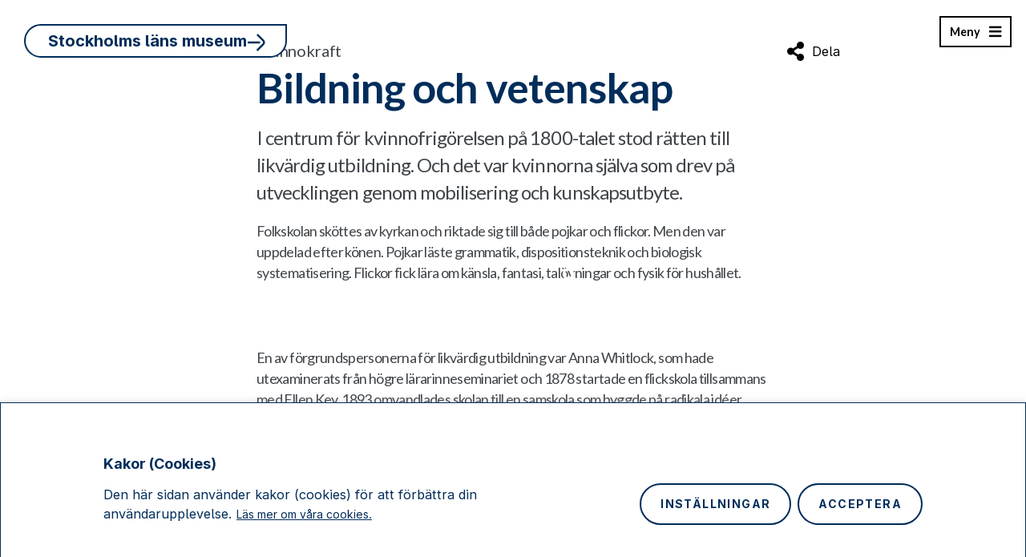

--- FILE ---
content_type: text/html; charset=UTF-8
request_url: https://stockholmslansmuseum.se/utstallning/kvinnokraft/karolina-widerstrom/bildning-och-vetenskap/?uno-callback=https%3A%2F%2Fstockholmslansmuseum.se%2Futstallning%2Fkvinnokraft%2Fsophie-sager%2F
body_size: 76764
content:
<!doctype html>
<html lang="sv-SE" data-menu-open="false">
<head>
	<meta charset="UTF-8">
	<meta name="viewport" content="width=device-width, initial-scale=1">
	<link rel="profile" href="https://gmpg.org/xfn/11">
	<meta name="google-site-verification" content="LVphNqL4lwAx1GR93_CpYJnrPQiD-Eo1B-Tv7cMqyiI" />
	<meta name='robots' content='index, follow, max-image-preview:large, max-snippet:-1, max-video-preview:-1' />
	<style>img:is([sizes="auto" i], [sizes^="auto," i]) { contain-intrinsic-size: 3000px 1500px }</style>
	
	<!-- This site is optimized with the Yoast SEO Premium plugin v20.8 (Yoast SEO v20.13) - https://yoast.com/wordpress/plugins/seo/ -->
	<title>Bildning och vetenskap - Stockholms läns museum</title>
	<link rel="canonical" href="https://stockholmslansmuseum.se/utstallning/kvinnokraft/karolina-widerstrom/bildning-och-vetenskap/?uno-callback=https://stockholmslansmuseum.se/utstallning/kvinnokraft/karolina-widerstrom/bildning-och-vetenskap/" />
	<meta property="og:locale" content="sv_SE" />
	<meta property="og:type" content="article" />
	<meta property="og:title" content="Bildning och vetenskap - Stockholms läns museum" />
	<meta property="og:description" content="I centrum för kvinnofrigörelsen på 1800-talet stod rätten till likvärdig utbildning. Och det var kvinnorna själva som drev på utvecklingen genom mobilisering och kunskapsutbyte. Folkskolan sköttes av kyrkan och riktade sig till både pojkar och flickor. Men den var uppdelad efter könen. Pojkar läste grammatik, dispositionsteknik och biologisk systematisering. Flickor fick lära om känsla, fantasi, [&hellip;]" />
	<meta property="og:url" content="https://stockholmslansmuseum.se/utstallning/kvinnokraft/karolina-widerstrom/bildning-och-vetenskap/" />
	<meta property="og:site_name" content="Stockholms läns museum" />
	<meta property="article:publisher" content="https://www.facebook.com/stockholmslansmuseum" />
	<meta property="article:modified_time" content="2023-01-30T15:28:22+00:00" />
	<meta name="twitter:card" content="summary_large_image" />
	<meta name="twitter:label1" content="Beräknad lästid" />
	<meta name="twitter:data1" content="2 minuter" />
	<script type="application/ld+json" class="yoast-schema-graph">{"@context":"https://schema.org","@graph":[{"@type":"WebPage","@id":"https://stockholmslansmuseum.se/utstallning/kvinnokraft/karolina-widerstrom/bildning-och-vetenskap/","url":"https://stockholmslansmuseum.se/utstallning/kvinnokraft/karolina-widerstrom/bildning-och-vetenskap/","name":"Bildning och vetenskap - Stockholms läns museum","isPartOf":{"@id":"https://stockholmslansmuseum.se/#website"},"datePublished":"2019-09-05T07:49:04+00:00","dateModified":"2023-01-30T15:28:22+00:00","breadcrumb":{"@id":"https://stockholmslansmuseum.se/utstallning/kvinnokraft/karolina-widerstrom/bildning-och-vetenskap/#breadcrumb"},"inLanguage":"sv-SE","potentialAction":[{"@type":"ReadAction","target":["https://stockholmslansmuseum.se/utstallning/kvinnokraft/karolina-widerstrom/bildning-och-vetenskap/"]}]},{"@type":"BreadcrumbList","@id":"https://stockholmslansmuseum.se/utstallning/kvinnokraft/karolina-widerstrom/bildning-och-vetenskap/#breadcrumb","itemListElement":[{"@type":"ListItem","position":1,"name":"Start","item":"https://stockholmslansmuseum.se/"},{"@type":"ListItem","position":2,"name":"Kvinnokraft","item":"https://stockholmslansmuseum.se/utstallning/kvinnokraft/"},{"@type":"ListItem","position":3,"name":"Den nya doktorn","item":"https://stockholmslansmuseum.se/utstallning/kvinnokraft/karolina-widerstrom/"},{"@type":"ListItem","position":4,"name":"Bildning och vetenskap"}]},{"@type":"WebSite","@id":"https://stockholmslansmuseum.se/#website","url":"https://stockholmslansmuseum.se/","name":"Stockholms läns museum","description":"Historia, samtid och framtid i Stockholms län.","publisher":{"@id":"https://stockholmslansmuseum.se/#organization"},"potentialAction":[{"@type":"SearchAction","target":{"@type":"EntryPoint","urlTemplate":"https://stockholmslansmuseum.se/?s={search_term_string}"},"query-input":"required name=search_term_string"}],"inLanguage":"sv-SE"},{"@type":"Organization","@id":"https://stockholmslansmuseum.se/#organization","name":"Stockholms läns museum","url":"https://stockholmslansmuseum.se/","logo":{"@type":"ImageObject","inLanguage":"sv-SE","@id":"https://stockholmslansmuseum.se/#/schema/logo/image/","url":"https://stockholmslansmuseum.se/app/uploads/2021/06/slm-logo.png","contentUrl":"https://stockholmslansmuseum.se/app/uploads/2021/06/slm-logo.png","width":896,"height":491,"caption":"Stockholms läns museum"},"image":{"@id":"https://stockholmslansmuseum.se/#/schema/logo/image/"},"sameAs":["https://www.facebook.com/stockholmslansmuseum"]}]}</script>
	<!-- / Yoast SEO Premium plugin. -->


<link rel='dns-prefetch' href='//stockholmslansmuseum.se' />
<link rel='dns-prefetch' href='//unpkg.com' />
<link rel='dns-prefetch' href='//fonts.googleapis.com' />
<link rel='dns-prefetch' href='//cdnjs.cloudflare.com' />
<link rel="alternate" type="application/rss+xml" title="Stockholms läns museum &raquo; Webbflöde" href="https://stockholmslansmuseum.se/feed/" />
<link rel="alternate" type="application/rss+xml" title="Stockholms läns museum &raquo; Kommentarsflöde" href="https://stockholmslansmuseum.se/comments/feed/" />
<script>
window._wpemojiSettings = {"baseUrl":"https:\/\/s.w.org\/images\/core\/emoji\/15.1.0\/72x72\/","ext":".png","svgUrl":"https:\/\/s.w.org\/images\/core\/emoji\/15.1.0\/svg\/","svgExt":".svg","source":{"concatemoji":"https:\/\/stockholmslansmuseum.se\/wp\/wp-includes\/js\/wp-emoji-release.min.js?ver=6.8.1"}};
/*! This file is auto-generated */
!function(i,n){var o,s,e;function c(e){try{var t={supportTests:e,timestamp:(new Date).valueOf()};sessionStorage.setItem(o,JSON.stringify(t))}catch(e){}}function p(e,t,n){e.clearRect(0,0,e.canvas.width,e.canvas.height),e.fillText(t,0,0);var t=new Uint32Array(e.getImageData(0,0,e.canvas.width,e.canvas.height).data),r=(e.clearRect(0,0,e.canvas.width,e.canvas.height),e.fillText(n,0,0),new Uint32Array(e.getImageData(0,0,e.canvas.width,e.canvas.height).data));return t.every(function(e,t){return e===r[t]})}function u(e,t,n){switch(t){case"flag":return n(e,"\ud83c\udff3\ufe0f\u200d\u26a7\ufe0f","\ud83c\udff3\ufe0f\u200b\u26a7\ufe0f")?!1:!n(e,"\ud83c\uddfa\ud83c\uddf3","\ud83c\uddfa\u200b\ud83c\uddf3")&&!n(e,"\ud83c\udff4\udb40\udc67\udb40\udc62\udb40\udc65\udb40\udc6e\udb40\udc67\udb40\udc7f","\ud83c\udff4\u200b\udb40\udc67\u200b\udb40\udc62\u200b\udb40\udc65\u200b\udb40\udc6e\u200b\udb40\udc67\u200b\udb40\udc7f");case"emoji":return!n(e,"\ud83d\udc26\u200d\ud83d\udd25","\ud83d\udc26\u200b\ud83d\udd25")}return!1}function f(e,t,n){var r="undefined"!=typeof WorkerGlobalScope&&self instanceof WorkerGlobalScope?new OffscreenCanvas(300,150):i.createElement("canvas"),a=r.getContext("2d",{willReadFrequently:!0}),o=(a.textBaseline="top",a.font="600 32px Arial",{});return e.forEach(function(e){o[e]=t(a,e,n)}),o}function t(e){var t=i.createElement("script");t.src=e,t.defer=!0,i.head.appendChild(t)}"undefined"!=typeof Promise&&(o="wpEmojiSettingsSupports",s=["flag","emoji"],n.supports={everything:!0,everythingExceptFlag:!0},e=new Promise(function(e){i.addEventListener("DOMContentLoaded",e,{once:!0})}),new Promise(function(t){var n=function(){try{var e=JSON.parse(sessionStorage.getItem(o));if("object"==typeof e&&"number"==typeof e.timestamp&&(new Date).valueOf()<e.timestamp+604800&&"object"==typeof e.supportTests)return e.supportTests}catch(e){}return null}();if(!n){if("undefined"!=typeof Worker&&"undefined"!=typeof OffscreenCanvas&&"undefined"!=typeof URL&&URL.createObjectURL&&"undefined"!=typeof Blob)try{var e="postMessage("+f.toString()+"("+[JSON.stringify(s),u.toString(),p.toString()].join(",")+"));",r=new Blob([e],{type:"text/javascript"}),a=new Worker(URL.createObjectURL(r),{name:"wpTestEmojiSupports"});return void(a.onmessage=function(e){c(n=e.data),a.terminate(),t(n)})}catch(e){}c(n=f(s,u,p))}t(n)}).then(function(e){for(var t in e)n.supports[t]=e[t],n.supports.everything=n.supports.everything&&n.supports[t],"flag"!==t&&(n.supports.everythingExceptFlag=n.supports.everythingExceptFlag&&n.supports[t]);n.supports.everythingExceptFlag=n.supports.everythingExceptFlag&&!n.supports.flag,n.DOMReady=!1,n.readyCallback=function(){n.DOMReady=!0}}).then(function(){return e}).then(function(){var e;n.supports.everything||(n.readyCallback(),(e=n.source||{}).concatemoji?t(e.concatemoji):e.wpemoji&&e.twemoji&&(t(e.twemoji),t(e.wpemoji)))}))}((window,document),window._wpemojiSettings);
</script>
<style id='wp-emoji-styles-inline-css'>

	img.wp-smiley, img.emoji {
		display: inline !important;
		border: none !important;
		box-shadow: none !important;
		height: 1em !important;
		width: 1em !important;
		margin: 0 0.07em !important;
		vertical-align: -0.1em !important;
		background: none !important;
		padding: 0 !important;
	}
</style>
<link rel='stylesheet' id='wp-block-library-css' href='https://stockholmslansmuseum.se/wp/wp-includes/css/dist/block-library/style.min.css?ver=6.8.1' media='all' />
<style id='classic-theme-styles-inline-css'>
/*! This file is auto-generated */
.wp-block-button__link{color:#fff;background-color:#32373c;border-radius:9999px;box-shadow:none;text-decoration:none;padding:calc(.667em + 2px) calc(1.333em + 2px);font-size:1.125em}.wp-block-file__button{background:#32373c;color:#fff;text-decoration:none}
</style>
<style id='global-styles-inline-css'>
:root{--wp--preset--aspect-ratio--square: 1;--wp--preset--aspect-ratio--4-3: 4/3;--wp--preset--aspect-ratio--3-4: 3/4;--wp--preset--aspect-ratio--3-2: 3/2;--wp--preset--aspect-ratio--2-3: 2/3;--wp--preset--aspect-ratio--16-9: 16/9;--wp--preset--aspect-ratio--9-16: 9/16;--wp--preset--color--black: #000;--wp--preset--color--cyan-bluish-gray: #abb8c3;--wp--preset--color--white: #fff;--wp--preset--color--pale-pink: #f78da7;--wp--preset--color--vivid-red: #cf2e2e;--wp--preset--color--luminous-vivid-orange: #ff6900;--wp--preset--color--luminous-vivid-amber: #fcb900;--wp--preset--color--light-green-cyan: #7bdcb5;--wp--preset--color--vivid-green-cyan: #00d084;--wp--preset--color--pale-cyan-blue: #8ed1fc;--wp--preset--color--vivid-cyan-blue: #0693e3;--wp--preset--color--vivid-purple: #9b51e0;--wp--preset--color--blue: #41C0F0;--wp--preset--color--purple: #D789C0;--wp--preset--color--pink: #FF8FBE;--wp--preset--color--green: #58B146;--wp--preset--color--yellow: #FECA33;--wp--preset--color--red: #E94F2D;--wp--preset--color--orange: #FF8717;--wp--preset--color--off-white: #FFF7EB;--wp--preset--gradient--vivid-cyan-blue-to-vivid-purple: linear-gradient(135deg,rgba(6,147,227,1) 0%,rgb(155,81,224) 100%);--wp--preset--gradient--light-green-cyan-to-vivid-green-cyan: linear-gradient(135deg,rgb(122,220,180) 0%,rgb(0,208,130) 100%);--wp--preset--gradient--luminous-vivid-amber-to-luminous-vivid-orange: linear-gradient(135deg,rgba(252,185,0,1) 0%,rgba(255,105,0,1) 100%);--wp--preset--gradient--luminous-vivid-orange-to-vivid-red: linear-gradient(135deg,rgba(255,105,0,1) 0%,rgb(207,46,46) 100%);--wp--preset--gradient--very-light-gray-to-cyan-bluish-gray: linear-gradient(135deg,rgb(238,238,238) 0%,rgb(169,184,195) 100%);--wp--preset--gradient--cool-to-warm-spectrum: linear-gradient(135deg,rgb(74,234,220) 0%,rgb(151,120,209) 20%,rgb(207,42,186) 40%,rgb(238,44,130) 60%,rgb(251,105,98) 80%,rgb(254,248,76) 100%);--wp--preset--gradient--blush-light-purple: linear-gradient(135deg,rgb(255,206,236) 0%,rgb(152,150,240) 100%);--wp--preset--gradient--blush-bordeaux: linear-gradient(135deg,rgb(254,205,165) 0%,rgb(254,45,45) 50%,rgb(107,0,62) 100%);--wp--preset--gradient--luminous-dusk: linear-gradient(135deg,rgb(255,203,112) 0%,rgb(199,81,192) 50%,rgb(65,88,208) 100%);--wp--preset--gradient--pale-ocean: linear-gradient(135deg,rgb(255,245,203) 0%,rgb(182,227,212) 50%,rgb(51,167,181) 100%);--wp--preset--gradient--electric-grass: linear-gradient(135deg,rgb(202,248,128) 0%,rgb(113,206,126) 100%);--wp--preset--gradient--midnight: linear-gradient(135deg,rgb(2,3,129) 0%,rgb(40,116,252) 100%);--wp--preset--font-size--small: 13px;--wp--preset--font-size--medium: 20px;--wp--preset--font-size--large: 36px;--wp--preset--font-size--x-large: 42px;--wp--preset--spacing--20: 0.44rem;--wp--preset--spacing--30: 0.67rem;--wp--preset--spacing--40: 1rem;--wp--preset--spacing--50: 1.5rem;--wp--preset--spacing--60: 2.25rem;--wp--preset--spacing--70: 3.38rem;--wp--preset--spacing--80: 5.06rem;--wp--preset--shadow--natural: 6px 6px 9px rgba(0, 0, 0, 0.2);--wp--preset--shadow--deep: 12px 12px 50px rgba(0, 0, 0, 0.4);--wp--preset--shadow--sharp: 6px 6px 0px rgba(0, 0, 0, 0.2);--wp--preset--shadow--outlined: 6px 6px 0px -3px rgba(255, 255, 255, 1), 6px 6px rgba(0, 0, 0, 1);--wp--preset--shadow--crisp: 6px 6px 0px rgba(0, 0, 0, 1);}:where(.is-layout-flex){gap: 0.5em;}:where(.is-layout-grid){gap: 0.5em;}body .is-layout-flex{display: flex;}.is-layout-flex{flex-wrap: wrap;align-items: center;}.is-layout-flex > :is(*, div){margin: 0;}body .is-layout-grid{display: grid;}.is-layout-grid > :is(*, div){margin: 0;}:where(.wp-block-columns.is-layout-flex){gap: 2em;}:where(.wp-block-columns.is-layout-grid){gap: 2em;}:where(.wp-block-post-template.is-layout-flex){gap: 1.25em;}:where(.wp-block-post-template.is-layout-grid){gap: 1.25em;}.has-black-color{color: var(--wp--preset--color--black) !important;}.has-cyan-bluish-gray-color{color: var(--wp--preset--color--cyan-bluish-gray) !important;}.has-white-color{color: var(--wp--preset--color--white) !important;}.has-pale-pink-color{color: var(--wp--preset--color--pale-pink) !important;}.has-vivid-red-color{color: var(--wp--preset--color--vivid-red) !important;}.has-luminous-vivid-orange-color{color: var(--wp--preset--color--luminous-vivid-orange) !important;}.has-luminous-vivid-amber-color{color: var(--wp--preset--color--luminous-vivid-amber) !important;}.has-light-green-cyan-color{color: var(--wp--preset--color--light-green-cyan) !important;}.has-vivid-green-cyan-color{color: var(--wp--preset--color--vivid-green-cyan) !important;}.has-pale-cyan-blue-color{color: var(--wp--preset--color--pale-cyan-blue) !important;}.has-vivid-cyan-blue-color{color: var(--wp--preset--color--vivid-cyan-blue) !important;}.has-vivid-purple-color{color: var(--wp--preset--color--vivid-purple) !important;}.has-black-background-color{background-color: var(--wp--preset--color--black) !important;}.has-cyan-bluish-gray-background-color{background-color: var(--wp--preset--color--cyan-bluish-gray) !important;}.has-white-background-color{background-color: var(--wp--preset--color--white) !important;}.has-pale-pink-background-color{background-color: var(--wp--preset--color--pale-pink) !important;}.has-vivid-red-background-color{background-color: var(--wp--preset--color--vivid-red) !important;}.has-luminous-vivid-orange-background-color{background-color: var(--wp--preset--color--luminous-vivid-orange) !important;}.has-luminous-vivid-amber-background-color{background-color: var(--wp--preset--color--luminous-vivid-amber) !important;}.has-light-green-cyan-background-color{background-color: var(--wp--preset--color--light-green-cyan) !important;}.has-vivid-green-cyan-background-color{background-color: var(--wp--preset--color--vivid-green-cyan) !important;}.has-pale-cyan-blue-background-color{background-color: var(--wp--preset--color--pale-cyan-blue) !important;}.has-vivid-cyan-blue-background-color{background-color: var(--wp--preset--color--vivid-cyan-blue) !important;}.has-vivid-purple-background-color{background-color: var(--wp--preset--color--vivid-purple) !important;}.has-black-border-color{border-color: var(--wp--preset--color--black) !important;}.has-cyan-bluish-gray-border-color{border-color: var(--wp--preset--color--cyan-bluish-gray) !important;}.has-white-border-color{border-color: var(--wp--preset--color--white) !important;}.has-pale-pink-border-color{border-color: var(--wp--preset--color--pale-pink) !important;}.has-vivid-red-border-color{border-color: var(--wp--preset--color--vivid-red) !important;}.has-luminous-vivid-orange-border-color{border-color: var(--wp--preset--color--luminous-vivid-orange) !important;}.has-luminous-vivid-amber-border-color{border-color: var(--wp--preset--color--luminous-vivid-amber) !important;}.has-light-green-cyan-border-color{border-color: var(--wp--preset--color--light-green-cyan) !important;}.has-vivid-green-cyan-border-color{border-color: var(--wp--preset--color--vivid-green-cyan) !important;}.has-pale-cyan-blue-border-color{border-color: var(--wp--preset--color--pale-cyan-blue) !important;}.has-vivid-cyan-blue-border-color{border-color: var(--wp--preset--color--vivid-cyan-blue) !important;}.has-vivid-purple-border-color{border-color: var(--wp--preset--color--vivid-purple) !important;}.has-vivid-cyan-blue-to-vivid-purple-gradient-background{background: var(--wp--preset--gradient--vivid-cyan-blue-to-vivid-purple) !important;}.has-light-green-cyan-to-vivid-green-cyan-gradient-background{background: var(--wp--preset--gradient--light-green-cyan-to-vivid-green-cyan) !important;}.has-luminous-vivid-amber-to-luminous-vivid-orange-gradient-background{background: var(--wp--preset--gradient--luminous-vivid-amber-to-luminous-vivid-orange) !important;}.has-luminous-vivid-orange-to-vivid-red-gradient-background{background: var(--wp--preset--gradient--luminous-vivid-orange-to-vivid-red) !important;}.has-very-light-gray-to-cyan-bluish-gray-gradient-background{background: var(--wp--preset--gradient--very-light-gray-to-cyan-bluish-gray) !important;}.has-cool-to-warm-spectrum-gradient-background{background: var(--wp--preset--gradient--cool-to-warm-spectrum) !important;}.has-blush-light-purple-gradient-background{background: var(--wp--preset--gradient--blush-light-purple) !important;}.has-blush-bordeaux-gradient-background{background: var(--wp--preset--gradient--blush-bordeaux) !important;}.has-luminous-dusk-gradient-background{background: var(--wp--preset--gradient--luminous-dusk) !important;}.has-pale-ocean-gradient-background{background: var(--wp--preset--gradient--pale-ocean) !important;}.has-electric-grass-gradient-background{background: var(--wp--preset--gradient--electric-grass) !important;}.has-midnight-gradient-background{background: var(--wp--preset--gradient--midnight) !important;}.has-small-font-size{font-size: var(--wp--preset--font-size--small) !important;}.has-medium-font-size{font-size: var(--wp--preset--font-size--medium) !important;}.has-large-font-size{font-size: var(--wp--preset--font-size--large) !important;}.has-x-large-font-size{font-size: var(--wp--preset--font-size--x-large) !important;}
:where(.wp-block-post-template.is-layout-flex){gap: 1.25em;}:where(.wp-block-post-template.is-layout-grid){gap: 1.25em;}
:where(.wp-block-columns.is-layout-flex){gap: 2em;}:where(.wp-block-columns.is-layout-grid){gap: 2em;}
:root :where(.wp-block-pullquote){font-size: 1.5em;line-height: 1.6;}
</style>
<link rel='stylesheet' id='simply-gallery-block-frontend-css' href='https://stockholmslansmuseum.se/app/plugins/simply-gallery-block-premium/blocks/pgc_sgb.min.style.css?ver=3.2.4.5' media='all' />
<link rel='stylesheet' id='wp-smart-crop-renderer-css' href='https://stockholmslansmuseum.se/app/plugins/wp-smartcrop/css/image-renderer.css?ver=2.0.10' media='all' />
<link rel='stylesheet' id='buttons-css' href='https://stockholmslansmuseum.se/wp/wp-includes/css/buttons.min.css?ver=6.8.1' media='all' />
<link rel='stylesheet' id='dashicons-css' href='https://stockholmslansmuseum.se/wp/wp-includes/css/dashicons.min.css?ver=6.8.1' media='all' />
<link rel='stylesheet' id='mediaelement-css' href='https://stockholmslansmuseum.se/wp/wp-includes/js/mediaelement/mediaelementplayer-legacy.min.css?ver=4.2.17' media='all' />
<link rel='stylesheet' id='wp-mediaelement-css' href='https://stockholmslansmuseum.se/wp/wp-includes/js/mediaelement/wp-mediaelement.min.css?ver=6.8.1' media='all' />
<link rel='stylesheet' id='media-views-css' href='https://stockholmslansmuseum.se/wp/wp-includes/css/media-views.min.css?ver=6.8.1' media='all' />
<link rel='stylesheet' id='imgareaselect-css' href='https://stockholmslansmuseum.se/wp/wp-includes/js/imgareaselect/imgareaselect.css?ver=0.9.8' media='all' />
<link rel='stylesheet' id='wp-smartcrop-media-library-css' href='https://stockholmslansmuseum.se/app/plugins/wp-smartcrop/css/media-library.css?ver=2.0.10' media='all' />
<link rel='stylesheet' id='hiq-exhibitions-google-fonts-css' href='https://fonts.googleapis.com/css2?family=Lato%3Aital%2Cwght%400%2C300%3B0%2C400%3B0%2C700%3B1%2C300%3B1%2C400%3B1%2C700&#038;display=swap&#038;ver=6.8.1' media='all' />
<link rel='stylesheet' id='hiq-exhibitions-styles-css' href='https://stockholmslansmuseum.se/app/plugins/hiq-exhibitions/dist/css/main.css?ver=1762949508' media='all' />
<link rel='stylesheet' id='hiq-exhibitions-fontawesome-css' href='https://cdnjs.cloudflare.com/ajax/libs/font-awesome/5.15.3/css/all.min.css?ver=6.8.1' media='all' />
<link rel='stylesheet' id='slm-vite-main-css-css' href='https://stockholmslansmuseum.se/app/themes/sthlm-lans-museum/dist/assets/css/style.min.css?ver=1763027126' media='all' />
<link rel='stylesheet' id='qcld-wp-chatbot-common-style-css' href='https://stockholmslansmuseum.se/app/plugins/wpbot-pro-professional/css/common-style.css?ver=12.9.7' media='screen' />
<style id='qcld-wp-chatbot-common-style-inline-css'>
#wp-chatbot-board-container > .wp-chatbot-header{
                    background-color: #ffe1c6;
                }
            #wp-chatbot-messages-container > li.wp-chatbot-msg > .wp-chatbot-paragraph,
                #wp-chatbot-messages-container > li.wp-chatbot-msg > span{
                    font-family: 'Karla';
                    font-weight: 400;
                    font-style: normal;
                }
                 
                #wp-chatbot-messages-container > li.wp-chat-user-msg > .wp-chatbot-paragraph{
                    font-family: 'Karla';
                    font-weight: 400;
                    font-style: normal;
                }
                
            #wp-chatbot-messages-container > li.wp-chatbot-msg > .wp-chatbot-paragraph,
                #wp-chatbot-messages-container > li.wp-chatbot-msg > span{
                    font-size: 16px;
                }
                
                #wp-chatbot-chat-container, .wp-chatbot-product-description, .wp-chatbot-product-description p,.wp-chatbot-product-quantity label, .wp-chatbot-product-variable label {
                    color: #000000 !important;
                }
                #wp-chatbot-chat-container a {
                    color: #000000 !important;
                }
                #wp-chatbot-chat-container a:hover {
                    color: #58b146 !important;
                }
                
                ul.wp-chatbot-messages-container > li.wp-chatbot-msg .wp-chatbot-paragraph,
                .wp-chatbot-agent-profile .wp-chatbot-bubble {
                    color: #0a0a0a !important;
                    background-color: #FFE1C6 !important;
                    word-break: break-word;
                }
                span.qcld-chatbot-product-category,div.qcld_new_start_button,div.qcld_new_start_button span,div.qcld_new_start_button .qcld-chatbot-site-search, div.qcld_new_start_button .qcld-chatbot-custom-intent, span.qcld-chatbot-support-items, span.qcld-chatbot-wildcard, span.qcld-chatbot-suggest-email, span.qcld-chatbot-reset-btn, #woo-chatbot-loadmore, .wp-chatbot-shortcode-template-container span.qcld-chatbot-product-category, .wp-chatbot-shortcode-template-container span.qcld-chatbot-support-items, .wp-chatbot-shortcode-template-container span.qcld-chatbot-wildcard, .wp-chatbot-shortcode-template-container span.wp-chatbot-card-button, .wp-chatbot-shortcode-template-container span.qcld-chatbot-suggest-email, span.qcld-chatbot-suggest-phone, .wp-chatbot-shortcode-template-container span.qcld-chatbot-reset-btn, .wp-chatbot-shortcode-template-container #wp-chatbot-loadmore, .wp-chatbot-ball-cart-items, .wpbd_subscription, .qcld-chatbot-site-search, .qcld_subscribe_confirm, .qcld-chat-common, .qcld-chatbot-custom-intent {
                    color: #0a0a0a !important;
                    background-color: #FECA33 !important;
                    background-image: none !important;
                }

                span.qcld-chatbot-product-category:hover, span.qcld-chatbot-support-items:hover, span.qcld-chatbot-wildcard:hover, span.qcld-chatbot-suggest-email:hover, span.qcld-chatbot-reset-btn:hover, #woo-chatbot-loadmore:hover, .wp-chatbot-shortcode-template-container:hover span.qcld-chatbot-product-category:hover, .wp-chatbot-shortcode-template-container:hover span.qcld-chatbot-support-items:hover, .wp-chatbot-shortcode-template-container:hover span.qcld-chatbot-wildcard:hover, .wp-chatbot-shortcode-template-container:hover span.wp-chatbot-card-button:hover, .wp-chatbot-shortcode-template-container:hover span.qcld-chatbot-suggest-email:hover, span.qcld-chatbot-suggest-phone:hover, .wp-chatbot-shortcode-template-container:hover span.qcld-chatbot-reset-btn:hover, .wp-chatbot-shortcode-template-container:hover #wp-chatbot-loadmore:hover, .wp-chatbot-ball-cart-items:hover, .wpbd_subscription:hover, .qcld-chatbot-site-search:hover, .qcld_subscribe_confirm:hover, .qcld-chat-common:hover, .qcld-chatbot-custom-intent:hover {
                    color: #0a0a0a !important;
                    background-color: #ffffff !important;
                background-image: none !important;
                }

                li.wp-chat-user-msg .wp-chatbot-paragraph {
                    color: #000000 !important;
                    background-color: #82c574 !important;
                }
                ul.wp-chatbot-messages-container > li.wp-chatbot-msg > .wp-chatbot-paragraph:before,
                .wp-chatbot-bubble:before {
                    border-right: 10px solid #FFE1C6 !important;

                }
                ul.wp-chatbot-messages-container > li.wp-chat-user-msg > .wp-chatbot-paragraph:before {
                    border-left: 10px solid #82c574 !important;
                }
            .wp-chatbot-ball{
                background: #fff7eb !important;
            }
            .wp-chatbot-ball:hover, .wp-chatbot-ball:focus{
                background: #fff7eb !important;
            }
            .qc_wpbot_floating_main{
                background-color: #fff7eb !important;
            }
            .qc_wpbot_floating_main:hover, .qc_wpbot_floating_main:focus{
                background-color: #fff7eb !important;
            }
             #wp-chatbot-ball-container,#wp-chatbot-board-container,.wp-chatbot-start-screen,.slimScrollDiv,.wp-chatbot-start-container, {
                max-height: 800px !important;
            }
            .wp-chatbot-content {
                max-height: 750px !important;
            }
</style>
<link rel='stylesheet' id='qcld-wp-chatbot-datetime-style-css' href='https://stockholmslansmuseum.se/app/plugins/wpbot-pro-professional/css/jquery.datetimepicker.min.css?ver=12.9.7' media='screen' />
<link rel='stylesheet' id='qcld-chatbot-user-google-fonts-css' href='https://fonts.googleapis.com/css2?family=Karla&#038;ver=6.8.1' media='all' />
<link rel='stylesheet' id='qcld-chatbot-bot-google-fonts-css' href='https://fonts.googleapis.com/css2?family=Karla&#038;ver=6.8.1' media='all' />
<link rel='stylesheet' id='qcld-wp-chatbot-magnifict-qcpopup-css-css' href='https://stockholmslansmuseum.se/app/plugins/wpbot-pro-professional/css/magnific-popup.css?ver=12.9.7' media='screen' />
<link rel='stylesheet' id='qlcd-wp-chatbot-font-awe-css' href='https://stockholmslansmuseum.se/app/plugins/wpbot-pro-professional/css/font-awesome.min.css?ver=12.9.7' media='screen' />
<link rel='stylesheet' id='qlcd-wp-chatbot-ani-mate-css' href='https://stockholmslansmuseum.se/app/plugins/wpbot-pro-professional/css/animate.css?ver=12.9.7' media='screen' />
<script id="cookie-law-info-js-extra">
var _ckyConfig = {"_ipData":[],"_assetsURL":"https:\/\/stockholmslansmuseum.se\/app\/plugins\/cookie-law-info\/lite\/frontend\/images\/","_publicURL":"https:\/\/stockholmslansmuseum.se\/wp","_expiry":"365","_categories":[{"name":"N\u00f6dv\u00e4ndiga kakor","slug":"necessary","isNecessary":true,"ccpaDoNotSell":true,"cookies":[{"cookieID":"cookieyes-consent","domain":"stockholmslansmuseum.se","provider":""}],"active":true,"defaultConsent":{"gdpr":true,"ccpa":true}},{"name":"Funktionskakor","slug":"functional","isNecessary":false,"ccpaDoNotSell":true,"cookies":[{"cookieID":"my-route","domain":"stockholmslansmuseum.se","provider":""},{"cookieID":"google-maps","domain":"google.com","provider":""}],"active":true,"defaultConsent":{"gdpr":false,"ccpa":false}},{"name":"Analyskakor","slug":"analytics","isNecessary":false,"ccpaDoNotSell":true,"cookies":[{"cookieID":"matomo","domain":"stockholmslansmusem.se","provider":""}],"active":true,"defaultConsent":{"gdpr":false,"ccpa":false}},{"name":"Prestandakakor","slug":"performance","isNecessary":false,"ccpaDoNotSell":true,"cookies":[],"active":true,"defaultConsent":{"gdpr":false,"ccpa":false}},{"name":"Annonskakor","slug":"advertisement","isNecessary":false,"ccpaDoNotSell":true,"cookies":[],"active":true,"defaultConsent":{"gdpr":false,"ccpa":false}}],"_activeLaw":"gdpr","_rootDomain":"","_block":"1","_showBanner":"1","_bannerConfig":{"settings":{"type":"banner","preferenceCenterType":"popup","position":"bottom","applicableLaw":"gdpr"},"behaviours":{"reloadBannerOnAccept":false,"loadAnalyticsByDefault":false,"animations":{"onLoad":"animate","onHide":"sticky"}},"config":{"revisitConsent":{"status":false,"tag":"revisit-consent","position":"bottom-left","meta":{"url":"#"},"styles":{"background-color":"#002d5a"},"elements":{"title":{"type":"text","tag":"revisit-consent-title","status":true,"styles":{"color":"#0056a7"}}}},"preferenceCenter":{"toggle":{"status":true,"tag":"detail-category-toggle","type":"toggle","states":{"active":{"styles":{"background-color":"#1863DC"}},"inactive":{"styles":{"background-color":"#D0D5D2"}}}}},"categoryPreview":{"status":false,"toggle":{"status":true,"tag":"detail-category-preview-toggle","type":"toggle","states":{"active":{"styles":{"background-color":"#1863DC"}},"inactive":{"styles":{"background-color":"#D0D5D2"}}}}},"videoPlaceholder":{"status":true,"styles":{"background-color":"#FFFFFF","border-color":"#002d5a","color":"#002d5a"}},"readMore":{"status":true,"tag":"readmore-button","type":"link","meta":{"noFollow":true,"newTab":true},"styles":{"color":"#002d5a","background-color":"transparent","border-color":"transparent"}},"auditTable":{"status":true},"optOption":{"status":true,"toggle":{"status":true,"tag":"optout-option-toggle","type":"toggle","states":{"active":{"styles":{"background-color":"#1863dc"}},"inactive":{"styles":{"background-color":"#FFFFFF"}}}}}}},"_version":"3.3.0","_logConsent":"1","_tags":[{"tag":"accept-button","styles":{"color":"#002d5a","background-color":"#FFFFFF","border-color":"#002d5a"}},{"tag":"reject-button","styles":{"color":"#002d5a","background-color":"transparent","border-color":"#002d5a"}},{"tag":"settings-button","styles":{"color":"#002d5a","background-color":"transparent","border-color":"#002d5a"}},{"tag":"readmore-button","styles":{"color":"#002d5a","background-color":"transparent","border-color":"transparent"}},{"tag":"donotsell-button","styles":{"color":"#1863DC","background-color":"transparent","border-color":"transparent"}},{"tag":"accept-button","styles":{"color":"#002d5a","background-color":"#FFFFFF","border-color":"#002d5a"}},{"tag":"revisit-consent","styles":{"background-color":"#002d5a"}}],"_shortCodes":[{"key":"cky_readmore","content":"<a href=\"https:\/\/stockholmslansmuseum.se\/cookies\/\" class=\"cky-policy\" aria-label=\"L\u00e4s mer om v\u00e5ra cookies.\" target=\"_blank\" rel=\"noopener\" data-cky-tag=\"readmore-button\">L\u00e4s mer om v\u00e5ra cookies.<\/a>","tag":"readmore-button","status":true,"attributes":{"rel":"nofollow","target":"_blank"}},{"key":"cky_show_desc","content":"<button class=\"cky-show-desc-btn\" data-cky-tag=\"show-desc-button\" aria-label=\"Visa mer\">Visa mer<\/button>","tag":"show-desc-button","status":true,"attributes":[]},{"key":"cky_hide_desc","content":"<button class=\"cky-show-desc-btn\" data-cky-tag=\"hide-desc-button\" aria-label=\"Visa mindre\">Visa mindre<\/button>","tag":"hide-desc-button","status":true,"attributes":[]},{"key":"cky_category_toggle_label","content":"[cky_{{status}}_category_label] [cky_preference_{{category_slug}}_title]","tag":"","status":true,"attributes":[]},{"key":"cky_enable_category_label","content":"Enable","tag":"","status":true,"attributes":[]},{"key":"cky_disable_category_label","content":"Disable","tag":"","status":true,"attributes":[]},{"key":"cky_video_placeholder","content":"<div class=\"video-placeholder-normal\" data-cky-tag=\"video-placeholder\" id=\"[UNIQUEID]\"><p class=\"video-placeholder-text-normal\" data-cky-tag=\"placeholder-title\">V\u00e4nligen acceptera kakor (cookies) f\u00f6r att ta del av detta inneh\u00e5ll.<\/p><\/div>","tag":"","status":true,"attributes":[]},{"key":"cky_enable_optout_label","content":"Enable","tag":"","status":true,"attributes":[]},{"key":"cky_disable_optout_label","content":"Disable","tag":"","status":true,"attributes":[]},{"key":"cky_optout_toggle_label","content":"[cky_{{status}}_optout_label] [cky_optout_option_title]","tag":"","status":true,"attributes":[]},{"key":"cky_optout_option_title","content":"Do Not Sell or Share My Personal Information","tag":"","status":true,"attributes":[]},{"key":"cky_optout_close_label","content":"Close","tag":"","status":true,"attributes":[]},{"key":"cky_preference_close_label","content":"Close","tag":"","status":true,"attributes":[]}],"_rtl":"","_language":"sv","_providersToBlock":[]};
var _ckyStyles = {"css":".cky-overlay{background: #000000; opacity: 0.4; position: fixed; top: 0; left: 0; width: 100%; height: 100%; z-index: 99999999;}.cky-hide{display: none;}.cky-btn-revisit-wrapper{display: flex; align-items: center; justify-content: center; background: #0056a7; width: 45px; height: 45px; border-radius: 50%; position: fixed; z-index: 999999; cursor: pointer;}.cky-revisit-bottom-left{bottom: 15px; left: 15px;}.cky-revisit-bottom-right{bottom: 15px; right: 15px;}.cky-btn-revisit-wrapper .cky-btn-revisit{display: flex; align-items: center; justify-content: center; background: none; border: none; cursor: pointer; position: relative; margin: 0; padding: 0;}.cky-btn-revisit-wrapper .cky-btn-revisit img{max-width: fit-content; margin: 0; height: 30px; width: 30px;}.cky-revisit-bottom-left:hover::before{content: attr(data-tooltip); position: absolute; background: #4e4b66; color: #ffffff; left: calc(100% + 7px); font-size: 12px; line-height: 16px; width: max-content; padding: 4px 8px; border-radius: 4px;}.cky-revisit-bottom-left:hover::after{position: absolute; content: \"\"; border: 5px solid transparent; left: calc(100% + 2px); border-left-width: 0; border-right-color: #4e4b66;}.cky-revisit-bottom-right:hover::before{content: attr(data-tooltip); position: absolute; background: #4e4b66; color: #ffffff; right: calc(100% + 7px); font-size: 12px; line-height: 16px; width: max-content; padding: 4px 8px; border-radius: 4px;}.cky-revisit-bottom-right:hover::after{position: absolute; content: \"\"; border: 5px solid transparent; right: calc(100% + 2px); border-right-width: 0; border-left-color: #4e4b66;}.cky-revisit-hide{display: none;}.cky-consent-container{position: fixed; width: 100%; box-sizing: border-box; z-index: 9999999;}.cky-consent-container .cky-consent-bar{background: #ffffff; border: 1px solid; padding: 16.5px 24px; box-shadow: 0 -1px 10px 0 #acabab4d;}.cky-banner-bottom{bottom: 0; left: 0;}.cky-banner-top{top: 0; left: 0;}.cky-custom-brand-logo-wrapper .cky-custom-brand-logo{width: 100px; height: auto; margin: 0 0 12px 0;}.cky-notice .cky-title{color: #212121; font-weight: 700; font-size: 18px; line-height: 24px; margin: 0 0 12px 0;}.cky-notice-group{display: flex; justify-content: space-between; align-items: center; font-size: 14px; line-height: 24px; font-weight: 400;}.cky-notice-des *,.cky-preference-content-wrapper *,.cky-accordion-header-des *,.cky-gpc-wrapper .cky-gpc-desc *{font-size: 14px;}.cky-notice-des{color: #212121; font-size: 14px; line-height: 24px; font-weight: 400;}.cky-notice-des img{height: 25px; width: 25px;}.cky-consent-bar .cky-notice-des p,.cky-gpc-wrapper .cky-gpc-desc p,.cky-preference-body-wrapper .cky-preference-content-wrapper p,.cky-accordion-header-wrapper .cky-accordion-header-des p,.cky-cookie-des-table li div:last-child p{color: inherit; margin-top: 0; overflow-wrap: break-word;}.cky-notice-des P:last-child,.cky-preference-content-wrapper p:last-child,.cky-cookie-des-table li div:last-child p:last-child,.cky-gpc-wrapper .cky-gpc-desc p:last-child{margin-bottom: 0;}.cky-notice-des a.cky-policy,.cky-notice-des button.cky-policy{font-size: 14px; color: #1863dc; white-space: nowrap; cursor: pointer; background: transparent; border: 1px solid; text-decoration: underline;}.cky-notice-des button.cky-policy{padding: 0;}.cky-notice-des a.cky-policy:focus-visible,.cky-notice-des button.cky-policy:focus-visible,.cky-preference-content-wrapper .cky-show-desc-btn:focus-visible,.cky-accordion-header .cky-accordion-btn:focus-visible,.cky-preference-header .cky-btn-close:focus-visible,.cky-switch input[type=\"checkbox\"]:focus-visible,.cky-footer-wrapper a:focus-visible,.cky-btn:focus-visible{outline: 2px solid #1863dc; outline-offset: 2px;}.cky-btn:focus:not(:focus-visible),.cky-accordion-header .cky-accordion-btn:focus:not(:focus-visible),.cky-preference-content-wrapper .cky-show-desc-btn:focus:not(:focus-visible),.cky-btn-revisit-wrapper .cky-btn-revisit:focus:not(:focus-visible),.cky-preference-header .cky-btn-close:focus:not(:focus-visible),.cky-consent-bar .cky-banner-btn-close:focus:not(:focus-visible){outline: 0;}button.cky-show-desc-btn:not(:hover):not(:active){color: #1863dc; background: transparent;}button.cky-accordion-btn:not(:hover):not(:active),button.cky-banner-btn-close:not(:hover):not(:active),button.cky-btn-close:not(:hover):not(:active),button.cky-btn-revisit:not(:hover):not(:active){background: transparent;}.cky-consent-bar button:hover,.cky-modal.cky-modal-open button:hover,.cky-consent-bar button:focus,.cky-modal.cky-modal-open button:focus{text-decoration: none;}.cky-notice-btn-wrapper{display: flex; justify-content: center; align-items: center; margin-left: 15px;}.cky-notice-btn-wrapper .cky-btn{text-shadow: none; box-shadow: none;}.cky-btn{font-size: 14px; font-family: inherit; line-height: 24px; padding: 8px 27px; font-weight: 500; margin: 0 8px 0 0; border-radius: 2px; white-space: nowrap; cursor: pointer; text-align: center; text-transform: none; min-height: 0;}.cky-btn:hover{opacity: 0.8;}.cky-btn-customize{color: #1863dc; background: transparent; border: 2px solid #1863dc;}.cky-btn-reject{color: #1863dc; background: transparent; border: 2px solid #1863dc;}.cky-btn-accept{background: #1863dc; color: #ffffff; border: 2px solid #1863dc;}.cky-btn:last-child{margin-right: 0;}@media (max-width: 768px){.cky-notice-group{display: block;}.cky-notice-btn-wrapper{margin-left: 0;}.cky-notice-btn-wrapper .cky-btn{flex: auto; max-width: 100%; margin-top: 10px; white-space: unset;}}@media (max-width: 576px){.cky-notice-btn-wrapper{flex-direction: column;}.cky-custom-brand-logo-wrapper, .cky-notice .cky-title, .cky-notice-des, .cky-notice-btn-wrapper{padding: 0 28px;}.cky-consent-container .cky-consent-bar{padding: 16.5px 0;}.cky-notice-des{max-height: 40vh; overflow-y: scroll;}.cky-notice-btn-wrapper .cky-btn{width: 100%; padding: 8px; margin-right: 0;}.cky-notice-btn-wrapper .cky-btn-accept{order: 1;}.cky-notice-btn-wrapper .cky-btn-reject{order: 3;}.cky-notice-btn-wrapper .cky-btn-customize{order: 2;}}@media (max-width: 425px){.cky-custom-brand-logo-wrapper, .cky-notice .cky-title, .cky-notice-des, .cky-notice-btn-wrapper{padding: 0 24px;}.cky-notice-btn-wrapper{flex-direction: column;}.cky-btn{width: 100%; margin: 10px 0 0 0;}.cky-notice-btn-wrapper .cky-btn-customize{order: 2;}.cky-notice-btn-wrapper .cky-btn-reject{order: 3;}.cky-notice-btn-wrapper .cky-btn-accept{order: 1; margin-top: 16px;}}@media (max-width: 352px){.cky-notice .cky-title{font-size: 16px;}.cky-notice-des *{font-size: 12px;}.cky-notice-des, .cky-btn{font-size: 12px;}}.cky-modal.cky-modal-open{display: flex; visibility: visible; -webkit-transform: translate(-50%, -50%); -moz-transform: translate(-50%, -50%); -ms-transform: translate(-50%, -50%); -o-transform: translate(-50%, -50%); transform: translate(-50%, -50%); top: 50%; left: 50%; transition: all 1s ease;}.cky-modal{box-shadow: 0 32px 68px rgba(0, 0, 0, 0.3); margin: 0 auto; position: fixed; max-width: 100%; background: #ffffff; top: 50%; box-sizing: border-box; border-radius: 6px; z-index: 999999999; color: #212121; -webkit-transform: translate(-50%, 100%); -moz-transform: translate(-50%, 100%); -ms-transform: translate(-50%, 100%); -o-transform: translate(-50%, 100%); transform: translate(-50%, 100%); visibility: hidden; transition: all 0s ease;}.cky-preference-center{max-height: 79vh; overflow: hidden; width: 845px; overflow: hidden; flex: 1 1 0; display: flex; flex-direction: column; border-radius: 6px;}.cky-preference-header{display: flex; align-items: center; justify-content: space-between; padding: 22px 24px; border-bottom: 1px solid;}.cky-preference-header .cky-preference-title{font-size: 18px; font-weight: 700; line-height: 24px;}.cky-preference-header .cky-btn-close{margin: 0; cursor: pointer; vertical-align: middle; padding: 0; background: none; border: none; width: auto; height: auto; min-height: 0; line-height: 0; text-shadow: none; box-shadow: none;}.cky-preference-header .cky-btn-close img{margin: 0; height: 10px; width: 10px;}.cky-preference-body-wrapper{padding: 0 24px; flex: 1; overflow: auto; box-sizing: border-box;}.cky-preference-content-wrapper,.cky-gpc-wrapper .cky-gpc-desc{font-size: 14px; line-height: 24px; font-weight: 400; padding: 12px 0;}.cky-preference-content-wrapper{border-bottom: 1px solid;}.cky-preference-content-wrapper img{height: 25px; width: 25px;}.cky-preference-content-wrapper .cky-show-desc-btn{font-size: 14px; font-family: inherit; color: #1863dc; text-decoration: none; line-height: 24px; padding: 0; margin: 0; white-space: nowrap; cursor: pointer; background: transparent; border-color: transparent; text-transform: none; min-height: 0; text-shadow: none; box-shadow: none;}.cky-accordion-wrapper{margin-bottom: 10px;}.cky-accordion{border-bottom: 1px solid;}.cky-accordion:last-child{border-bottom: none;}.cky-accordion .cky-accordion-item{display: flex; margin-top: 10px;}.cky-accordion .cky-accordion-body{display: none;}.cky-accordion.cky-accordion-active .cky-accordion-body{display: block; padding: 0 22px; margin-bottom: 16px;}.cky-accordion-header-wrapper{cursor: pointer; width: 100%;}.cky-accordion-item .cky-accordion-header{display: flex; justify-content: space-between; align-items: center;}.cky-accordion-header .cky-accordion-btn{font-size: 16px; font-family: inherit; color: #212121; line-height: 24px; background: none; border: none; font-weight: 700; padding: 0; margin: 0; cursor: pointer; text-transform: none; min-height: 0; text-shadow: none; box-shadow: none;}.cky-accordion-header .cky-always-active{color: #008000; font-weight: 600; line-height: 24px; font-size: 14px;}.cky-accordion-header-des{font-size: 14px; line-height: 24px; margin: 10px 0 16px 0;}.cky-accordion-chevron{margin-right: 22px; position: relative; cursor: pointer;}.cky-accordion-chevron-hide{display: none;}.cky-accordion .cky-accordion-chevron i::before{content: \"\"; position: absolute; border-right: 1.4px solid; border-bottom: 1.4px solid; border-color: inherit; height: 6px; width: 6px; -webkit-transform: rotate(-45deg); -moz-transform: rotate(-45deg); -ms-transform: rotate(-45deg); -o-transform: rotate(-45deg); transform: rotate(-45deg); transition: all 0.2s ease-in-out; top: 8px;}.cky-accordion.cky-accordion-active .cky-accordion-chevron i::before{-webkit-transform: rotate(45deg); -moz-transform: rotate(45deg); -ms-transform: rotate(45deg); -o-transform: rotate(45deg); transform: rotate(45deg);}.cky-audit-table{background: #f4f4f4; border-radius: 6px;}.cky-audit-table .cky-empty-cookies-text{color: inherit; font-size: 12px; line-height: 24px; margin: 0; padding: 10px;}.cky-audit-table .cky-cookie-des-table{font-size: 12px; line-height: 24px; font-weight: normal; padding: 15px 10px; border-bottom: 1px solid; border-bottom-color: inherit; margin: 0;}.cky-audit-table .cky-cookie-des-table:last-child{border-bottom: none;}.cky-audit-table .cky-cookie-des-table li{list-style-type: none; display: flex; padding: 3px 0;}.cky-audit-table .cky-cookie-des-table li:first-child{padding-top: 0;}.cky-cookie-des-table li div:first-child{width: 100px; font-weight: 600; word-break: break-word; word-wrap: break-word;}.cky-cookie-des-table li div:last-child{flex: 1; word-break: break-word; word-wrap: break-word; margin-left: 8px;}.cky-footer-shadow{display: block; width: 100%; height: 40px; background: linear-gradient(180deg, rgba(255, 255, 255, 0) 0%, #ffffff 100%); position: absolute; bottom: calc(100% - 1px);}.cky-footer-wrapper{position: relative;}.cky-prefrence-btn-wrapper{display: flex; flex-wrap: wrap; align-items: center; justify-content: center; padding: 22px 24px; border-top: 1px solid;}.cky-prefrence-btn-wrapper .cky-btn{flex: auto; max-width: 100%; text-shadow: none; box-shadow: none;}.cky-btn-preferences{color: #1863dc; background: transparent; border: 2px solid #1863dc;}.cky-preference-header,.cky-preference-body-wrapper,.cky-preference-content-wrapper,.cky-accordion-wrapper,.cky-accordion,.cky-accordion-wrapper,.cky-footer-wrapper,.cky-prefrence-btn-wrapper{border-color: inherit;}@media (max-width: 845px){.cky-modal{max-width: calc(100% - 16px);}}@media (max-width: 576px){.cky-modal{max-width: 100%;}.cky-preference-center{max-height: 100vh;}.cky-prefrence-btn-wrapper{flex-direction: column;}.cky-accordion.cky-accordion-active .cky-accordion-body{padding-right: 0;}.cky-prefrence-btn-wrapper .cky-btn{width: 100%; margin: 10px 0 0 0;}.cky-prefrence-btn-wrapper .cky-btn-reject{order: 3;}.cky-prefrence-btn-wrapper .cky-btn-accept{order: 1; margin-top: 0;}.cky-prefrence-btn-wrapper .cky-btn-preferences{order: 2;}}@media (max-width: 425px){.cky-accordion-chevron{margin-right: 15px;}.cky-notice-btn-wrapper{margin-top: 0;}.cky-accordion.cky-accordion-active .cky-accordion-body{padding: 0 15px;}}@media (max-width: 352px){.cky-preference-header .cky-preference-title{font-size: 16px;}.cky-preference-header{padding: 16px 24px;}.cky-preference-content-wrapper *, .cky-accordion-header-des *{font-size: 12px;}.cky-preference-content-wrapper, .cky-preference-content-wrapper .cky-show-more, .cky-accordion-header .cky-always-active, .cky-accordion-header-des, .cky-preference-content-wrapper .cky-show-desc-btn, .cky-notice-des a.cky-policy{font-size: 12px;}.cky-accordion-header .cky-accordion-btn{font-size: 14px;}}.cky-switch{display: flex;}.cky-switch input[type=\"checkbox\"]{position: relative; width: 44px; height: 24px; margin: 0; background: #d0d5d2; -webkit-appearance: none; border-radius: 50px; cursor: pointer; outline: 0; border: none; top: 0;}.cky-switch input[type=\"checkbox\"]:checked{background: #1863dc;}.cky-switch input[type=\"checkbox\"]:before{position: absolute; content: \"\"; height: 20px; width: 20px; left: 2px; bottom: 2px; border-radius: 50%; background-color: white; -webkit-transition: 0.4s; transition: 0.4s; margin: 0;}.cky-switch input[type=\"checkbox\"]:after{display: none;}.cky-switch input[type=\"checkbox\"]:checked:before{-webkit-transform: translateX(20px); -ms-transform: translateX(20px); transform: translateX(20px);}@media (max-width: 425px){.cky-switch input[type=\"checkbox\"]{width: 38px; height: 21px;}.cky-switch input[type=\"checkbox\"]:before{height: 17px; width: 17px;}.cky-switch input[type=\"checkbox\"]:checked:before{-webkit-transform: translateX(17px); -ms-transform: translateX(17px); transform: translateX(17px);}}.cky-consent-bar .cky-banner-btn-close{position: absolute; right: 9px; top: 5px; background: none; border: none; cursor: pointer; padding: 0; margin: 0; min-height: 0; line-height: 0; height: auto; width: auto; text-shadow: none; box-shadow: none;}.cky-consent-bar .cky-banner-btn-close img{height: 9px; width: 9px; margin: 0;}.cky-notice-btn-wrapper .cky-btn-do-not-sell{font-size: 14px; line-height: 24px; padding: 6px 0; margin: 0; font-weight: 500; background: none; border-radius: 2px; border: none; cursor: pointer; text-align: left; color: #1863dc; background: transparent; border-color: transparent; box-shadow: none; text-shadow: none;}.cky-consent-bar .cky-banner-btn-close:focus-visible,.cky-notice-btn-wrapper .cky-btn-do-not-sell:focus-visible,.cky-opt-out-btn-wrapper .cky-btn:focus-visible,.cky-opt-out-checkbox-wrapper input[type=\"checkbox\"].cky-opt-out-checkbox:focus-visible{outline: 2px solid #1863dc; outline-offset: 2px;}@media (max-width: 768px){.cky-notice-btn-wrapper{margin-left: 0; margin-top: 10px; justify-content: left;}.cky-notice-btn-wrapper .cky-btn-do-not-sell{padding: 0;}}@media (max-width: 352px){.cky-notice-btn-wrapper .cky-btn-do-not-sell, .cky-notice-des a.cky-policy{font-size: 12px;}}.cky-opt-out-wrapper{padding: 12px 0;}.cky-opt-out-wrapper .cky-opt-out-checkbox-wrapper{display: flex; align-items: center;}.cky-opt-out-checkbox-wrapper .cky-opt-out-checkbox-label{font-size: 16px; font-weight: 700; line-height: 24px; margin: 0 0 0 12px; cursor: pointer;}.cky-opt-out-checkbox-wrapper input[type=\"checkbox\"].cky-opt-out-checkbox{background-color: #ffffff; border: 1px solid black; width: 20px; height: 18.5px; margin: 0; -webkit-appearance: none; position: relative; display: flex; align-items: center; justify-content: center; border-radius: 2px; cursor: pointer;}.cky-opt-out-checkbox-wrapper input[type=\"checkbox\"].cky-opt-out-checkbox:checked{background-color: #1863dc; border: none;}.cky-opt-out-checkbox-wrapper input[type=\"checkbox\"].cky-opt-out-checkbox:checked::after{left: 6px; bottom: 4px; width: 7px; height: 13px; border: solid #ffffff; border-width: 0 3px 3px 0; border-radius: 2px; -webkit-transform: rotate(45deg); -ms-transform: rotate(45deg); transform: rotate(45deg); content: \"\"; position: absolute; box-sizing: border-box;}.cky-opt-out-checkbox-wrapper.cky-disabled .cky-opt-out-checkbox-label,.cky-opt-out-checkbox-wrapper.cky-disabled input[type=\"checkbox\"].cky-opt-out-checkbox{cursor: no-drop;}.cky-gpc-wrapper{margin: 0 0 0 32px;}.cky-footer-wrapper .cky-opt-out-btn-wrapper{display: flex; flex-wrap: wrap; align-items: center; justify-content: center; padding: 22px 24px;}.cky-opt-out-btn-wrapper .cky-btn{flex: auto; max-width: 100%; text-shadow: none; box-shadow: none;}.cky-opt-out-btn-wrapper .cky-btn-cancel{border: 1px solid #dedfe0; background: transparent; color: #858585;}.cky-opt-out-btn-wrapper .cky-btn-confirm{background: #1863dc; color: #ffffff; border: 1px solid #1863dc;}@media (max-width: 352px){.cky-opt-out-checkbox-wrapper .cky-opt-out-checkbox-label{font-size: 14px;}.cky-gpc-wrapper .cky-gpc-desc, .cky-gpc-wrapper .cky-gpc-desc *{font-size: 12px;}.cky-opt-out-checkbox-wrapper input[type=\"checkbox\"].cky-opt-out-checkbox{width: 16px; height: 16px;}.cky-opt-out-checkbox-wrapper input[type=\"checkbox\"].cky-opt-out-checkbox:checked::after{left: 5px; bottom: 4px; width: 3px; height: 9px;}.cky-gpc-wrapper{margin: 0 0 0 28px;}}.video-placeholder-youtube{background-size: 100% 100%; background-position: center; background-repeat: no-repeat; background-color: #b2b0b059; position: relative; display: flex; align-items: center; justify-content: center; max-width: 100%;}.video-placeholder-text-youtube{text-align: center; align-items: center; padding: 10px 16px; background-color: #000000cc; color: #ffffff; border: 1px solid; border-radius: 2px; cursor: pointer;}.video-placeholder-normal{background-image: url(\"\/wp-content\/plugins\/cookie-law-info\/lite\/frontend\/images\/placeholder.svg\"); background-size: 80px; background-position: center; background-repeat: no-repeat; background-color: #b2b0b059; position: relative; display: flex; align-items: flex-end; justify-content: center; max-width: 100%;}.video-placeholder-text-normal{align-items: center; padding: 10px 16px; text-align: center; border: 1px solid; border-radius: 2px; cursor: pointer;}.cky-rtl{direction: rtl; text-align: right;}.cky-rtl .cky-banner-btn-close{left: 9px; right: auto;}.cky-rtl .cky-notice-btn-wrapper .cky-btn:last-child{margin-right: 8px;}.cky-rtl .cky-notice-btn-wrapper .cky-btn:first-child{margin-right: 0;}.cky-rtl .cky-notice-btn-wrapper{margin-left: 0; margin-right: 15px;}.cky-rtl .cky-prefrence-btn-wrapper .cky-btn{margin-right: 8px;}.cky-rtl .cky-prefrence-btn-wrapper .cky-btn:first-child{margin-right: 0;}.cky-rtl .cky-accordion .cky-accordion-chevron i::before{border: none; border-left: 1.4px solid; border-top: 1.4px solid; left: 12px;}.cky-rtl .cky-accordion.cky-accordion-active .cky-accordion-chevron i::before{-webkit-transform: rotate(-135deg); -moz-transform: rotate(-135deg); -ms-transform: rotate(-135deg); -o-transform: rotate(-135deg); transform: rotate(-135deg);}@media (max-width: 768px){.cky-rtl .cky-notice-btn-wrapper{margin-right: 0;}}@media (max-width: 576px){.cky-rtl .cky-notice-btn-wrapper .cky-btn:last-child{margin-right: 0;}.cky-rtl .cky-prefrence-btn-wrapper .cky-btn{margin-right: 0;}.cky-rtl .cky-accordion.cky-accordion-active .cky-accordion-body{padding: 0 22px 0 0;}}@media (max-width: 425px){.cky-rtl .cky-accordion.cky-accordion-active .cky-accordion-body{padding: 0 15px 0 0;}}.cky-rtl .cky-opt-out-btn-wrapper .cky-btn{margin-right: 12px;}.cky-rtl .cky-opt-out-btn-wrapper .cky-btn:first-child{margin-right: 0;}.cky-rtl .cky-opt-out-checkbox-wrapper .cky-opt-out-checkbox-label{margin: 0 12px 0 0;}"};
</script>
<script src="https://stockholmslansmuseum.se/app/plugins/cookie-law-info/lite/frontend/js/script.min.js?ver=3.3.0" id="cookie-law-info-js"></script>
<script src="https://stockholmslansmuseum.se/wp/wp-includes/js/jquery/jquery.min.js?ver=3.7.1" id="jquery-core-js"></script>
<script src="https://stockholmslansmuseum.se/wp/wp-includes/js/jquery/jquery-migrate.min.js?ver=3.4.1" id="jquery-migrate-js"></script>
<script id="utils-js-extra">
var userSettings = {"url":"\/wp\/","uid":"0","time":"1763673792","secure":"1"};
</script>
<script src="https://stockholmslansmuseum.se/wp/wp-includes/js/utils.min.js?ver=6.8.1" id="utils-js"></script>
<script src="https://stockholmslansmuseum.se/wp/wp-includes/js/plupload/moxie.min.js?ver=1.3.5.1" id="moxiejs-js"></script>
<script src="https://stockholmslansmuseum.se/wp/wp-includes/js/plupload/plupload.min.js?ver=2.1.9" id="plupload-js"></script>
<!--[if lt IE 8]>
<script src="https://stockholmslansmuseum.se/wp/wp-includes/js/json2.min.js?ver=2015-05-03" id="json2-js"></script>
<![endif]-->
<link rel="https://api.w.org/" href="https://stockholmslansmuseum.se/wp-json/" /><link rel="alternate" title="JSON" type="application/json" href="https://stockholmslansmuseum.se/wp-json/wp/v2/utstallning/11409?uno-callback=https://stockholmslansmuseum.se/utstallning/kvinnokraft/karolina-widerstrom/bildning-och-vetenskap/" /><link rel="EditURI" type="application/rsd+xml" title="RSD" href="https://stockholmslansmuseum.se/wp/xmlrpc.php?rsd" />
<meta name="generator" content="WordPress 6.8.1" />
<link rel='shortlink' href='https://stockholmslansmuseum.se/?p=11409' />
<link rel="alternate" title="oEmbed (JSON)" type="application/json+oembed" href="https://stockholmslansmuseum.se/wp-json/oembed/1.0/embed?url=https%3A%2F%2Fstockholmslansmuseum.se%2Futstallning%2Fkvinnokraft%2Fkarolina-widerstrom%2Fbildning-och-vetenskap%2F" />
<link rel="alternate" title="oEmbed (XML)" type="text/xml+oembed" href="https://stockholmslansmuseum.se/wp-json/oembed/1.0/embed?url=https%3A%2F%2Fstockholmslansmuseum.se%2Futstallning%2Fkvinnokraft%2Fkarolina-widerstrom%2Fbildning-och-vetenskap%2F&#038;format=xml" />
<noscript><style>.simply-gallery-amp{ display: block !important; }</style></noscript><noscript><style>.sgb-preloader{ display: none !important; }</style></noscript><style id="cky-style-inline">[data-cky-tag]{visibility:hidden;}</style><link rel="preconnect" href="https://fonts.gstatic.com">            <!-- YOOOO -->
            <style>
                 .exhibition-kungens-kurva .hiq-exhibition-parent-page__text {
                    background: transparent linear-gradient(180deg, #f2b5de 0%, #a91c7c 100%) 0% 0% no-repeat padding-box;
                }       

                .exhibition-kungens-kurva .hiq-exhibition-parent-page__next, .exhibition-kungens-kurva .hiq-exhibition-parent-page__next::after {
                    color: #f1f1f1;
                }

                .exhibition-kungens-kurva .hiq-exhibition-pagination__link {
                    background-color: #a91c7c;
                }

                .exhibition-kungens-kurva .hiq-exhibition-expandable__trigger {
                    background-color: #a91c7c;
                    color: #FFFFFF;
                }

                .hiq-exhibition-expandable__trigger::after {
                    color: #FFFFFF;
                }

                .exhibition-kungens-kurva .hiq-exhibition-expandable__content {
                    border-color: #a91c7c;
                }

                .exhibition-kungens-kurva .hiq-exhibition-pagination__link::before {
                    color: #FFFFFF !important;
                }

                /*sollentuna stories*/
                .exhibition-sollentuna-stories .hiq-exhibition-parent-page__text {
                    background: transparent linear-gradient(180deg, #f2b5de 0%, #a91c7c 100%) 0% 0% no-repeat padding-box;
                }       

                .exhibition-sollentuna-stories .hiq-exhibition-parent-page__next, .exhibition-sollentuna-stories .hiq-exhibition-parent-page__next::after {
                    color: #f1f1f1;
                }

                .exhibition-sollentuna-stories .hiq-exhibition-pagination__link {
                    background-color: #a91c7c;
                }

                .exhibition-sollentuna-stories .hiq-exhibition-expandable__trigger {
                    background-color: #a91c7c;
                    color: #FFFFFF;
                }

                .hiq-exhibition-expandable__trigger::after {
                    color: #FFFFFF;
                }

                .exhibition-sollentuna-stories .hiq-exhibition-expandable__content {
                    border-color: #a91c7c;
                }

                .exhibition-sollentuna-stories .hiq-exhibition-pagination__link::before {
                    color: #FFFFFF !important;
                }
            </style>
        </head>

<body class="wp-singular utstallning-template utstallning-template-page_hiq-uno-child utstallning-template-page_hiq-uno-child-php single single-utstallning postid-11409 wp-theme-sthlm-lans-museum hiq-exhibition-uno exhibition-kungens-kurva no-sidebar"><script id="vue-init-state-js">(()=>{window.hiqApp_uno_initState = {footer:"<div class=\"hiq-exhibition-footer__column\">\n<p><strong>En utst\u00e4llning fr\u00e5n<br>Stockholms l\u00e4ns museum<\/strong><br><a href=\"https:\/\/stockholmslansmuseum.se\">stockholmslansmuseum.se<\/a><\/p>\n<\/div><div class=\"hiq-exhibition-footer__column\">\n<figure class=\"wp-block-image size-medium\"><img decoding=\"async\" width=\"300\" height=\"110\" src=\"https:\/\/stockholmslansmuseum.se\/app\/uploads\/2025\/08\/region-stockholm-logo-300x110.png\" alt=\"Logo f\u00f6r Region Stockholm\" class=\"wp-image-40816\" srcset=\"https:\/\/stockholmslansmuseum.se\/app\/uploads\/2025\/08\/region-stockholm-logo-300x110.png 300w, https:\/\/stockholmslansmuseum.se\/app\/uploads\/2025\/08\/region-stockholm-logo-1024x374.png 1024w, https:\/\/stockholmslansmuseum.se\/app\/uploads\/2025\/08\/region-stockholm-logo-768x281.png 768w, https:\/\/stockholmslansmuseum.se\/app\/uploads\/2025\/08\/region-stockholm-logo-1536x561.png 1536w, https:\/\/stockholmslansmuseum.se\/app\/uploads\/2025\/08\/region-stockholm-logo-2048x748.png 2048w, https:\/\/stockholmslansmuseum.se\/app\/uploads\/2025\/08\/region-stockholm-logo-1910x698.png 1910w\" sizes=\"(max-width: 300px) 100vw, 300px\" \/><\/figure>\n<\/div>",menu: [{"familyLevel":"parent","title":"Kvinnokraft","slug":"kvinnokraft","children":[],"active":false},{"familyLevel":"child","title":"Om utst\u00e4llningen","slug":"kvinnokraft\/om-utstallningen","children":[],"active":false},{"familyLevel":"child","title":"Med Nannas blick","slug":"kvinnokraft\/nanna-tingvall","children":[{"familyLevel":"descendant","title":"Hem och fritid","slug":"kvinnokraft\/nanna-tingvall\/kvinnokraft","active":false}],"active":false},{"familyLevel":"child","title":"Sophie Sager, #metoo 1848","slug":"kvinnokraft\/sophie-sager-metoo-1848","children":[{"familyLevel":"descendant","title":"Sexualitet","slug":"kvinnokraft\/sophie-sager-metoo-1848\/sexualitet","active":false}],"active":false},{"familyLevel":"child","title":"Den nya doktorn","slug":"kvinnokraft\/karolina-widerstrom","children":[{"familyLevel":"descendant","title":"Bildning och vetenskap","slug":"kvinnokraft\/karolina-widerstrom\/bildning-och-vetenskap","active":false}],"active":false},{"familyLevel":"child","title":"Sveriges f\u00f6rsta feminist","slug":"kvinnokraft\/sophia-brenner","children":[],"active":false},{"familyLevel":"child","title":"Brita Cruus","slug":"kvinnokraft\/brita-cruus","children":[{"familyLevel":"descendant","title":"Arbete och ekonomisk frihet","slug":"kvinnokraft\/brita-cruus\/arbete","active":false}],"active":false},{"familyLevel":"child","title":"Emmy K\u00f6hler","slug":"kvinnokraft\/emmy-kohler","children":[{"familyLevel":"descendant","title":"Estetiskt skapande","slug":"kvinnokraft\/emmy-kohler\/testtema-dd","active":false}],"active":false},{"familyLevel":"child","title":"Estrid Sigfastdotter","slug":"kvinnokraft\/estrid-sigfastdotter","children":[{"familyLevel":"descendant","title":"Kristendom","slug":"kvinnokraft\/estrid-sigfastdotter\/kristendom","active":false}],"active":false},{"familyLevel":"child","title":"Karin Svanstr\u00f6m","slug":"kvinnokraft\/karin-svanstrom","children":[],"active":false},{"familyLevel":"child","title":"Ulla Bodorff","slug":"kvinnokraft\/ulla-bodorff","children":[{"familyLevel":"descendant","title":"Politiska r\u00e4ttigheter","slug":"kvinnokraft\/ulla-bodorff\/politiska-rattigheter","active":false}],"active":false},{"familyLevel":"child","title":"Gerda Meyerson","slug":"kvinnokraft\/gerda-meyerson","children":[],"active":false},{"familyLevel":"child","title":"Boklista","slug":"kvinnokraft\/boklista","children":[],"active":false}],routes: [{"path":"\/utstallning\/kvinnokraft","level":1,"component":"ParentPage","name":"kvinnokraft","title_tag":"Kvinnokraft","title":"Kvinnokraft"},{"path":"\/utstallning\/kvinnokraft\/om-utstallningen","level":2,"component":"ChildPage","name":"kvinnokraft\/om-utstallningen","title_tag":"Om utst\u00e4llningen","title":"Om utst\u00e4llningen"},{"path":"\/utstallning\/kvinnokraft\/nanna-tingvall","level":2,"component":"ChildPage","name":"kvinnokraft\/nanna-tingvall","title_tag":"Med Nannas blick","title":"Med Nannas blick"},{"path":"\/utstallning\/kvinnokraft\/sophie-sager-metoo-1848","level":2,"component":"ChildPage","name":"kvinnokraft\/sophie-sager-metoo-1848","title_tag":"Sophie Sager, #metoo 1848","title":"Sophie Sager, #metoo 1848"},{"path":"\/utstallning\/kvinnokraft\/karolina-widerstrom","level":2,"component":"ChildPage","name":"kvinnokraft\/karolina-widerstrom","title_tag":"Den nya doktorn","title":"Den nya doktorn"},{"path":"\/utstallning\/kvinnokraft\/sophia-brenner","level":2,"component":"ChildPage","name":"kvinnokraft\/sophia-brenner","title_tag":"Sveriges f\u00f6rsta feminist","title":"Sveriges f\u00f6rsta feminist"},{"path":"\/utstallning\/kvinnokraft\/brita-cruus","level":2,"component":"ChildPage","name":"kvinnokraft\/brita-cruus","title_tag":"Brita Cruus","title":"Brita Cruus"},{"path":"\/utstallning\/kvinnokraft\/emmy-kohler","level":2,"component":"ChildPage","name":"kvinnokraft\/emmy-kohler","title_tag":"Emmy K\u00f6hler","title":"Emmy K\u00f6hler"},{"path":"\/utstallning\/kvinnokraft\/estrid-sigfastdotter","level":2,"component":"ChildPage","name":"kvinnokraft\/estrid-sigfastdotter","title_tag":"Estrid Sigfastdotter","title":"Estrid Sigfastdotter"},{"path":"\/utstallning\/kvinnokraft\/karin-svanstrom","level":2,"component":"ChildPage","name":"kvinnokraft\/karin-svanstrom","title_tag":"Karin Svanstr\u00f6m","title":"Karin Svanstr\u00f6m"},{"path":"\/utstallning\/kvinnokraft\/ulla-bodorff","level":2,"component":"ChildPage","name":"kvinnokraft\/ulla-bodorff","title_tag":"Ulla Bodorff","title":"Ulla Bodorff"},{"path":"\/utstallning\/kvinnokraft\/gerda-meyerson","level":2,"component":"ChildPage","name":"kvinnokraft\/gerda-meyerson","title_tag":"Gerda Meyerson","title":"Gerda Meyerson"},{"path":"\/utstallning\/kvinnokraft\/boklista","level":2,"component":"ChildPage","name":"kvinnokraft\/boklista","title_tag":"Boklista","title":"Boklista"},{"path":"\/utstallning\/kvinnokraft\/nanna-tingvall\/kvinnokraft","parent":"\/kvinnokraft\/nanna-tingvall","level":3,"component":"ChildPage","name":"kvinnokraft\/nanna-tingvall\/kvinnokraft","title_tag":"Hem och fritid","title":"Hem och fritid"},{"path":"\/utstallning\/kvinnokraft\/sophie-sager-metoo-1848\/sexualitet","parent":"\/kvinnokraft\/sophie-sager-metoo-1848","level":3,"component":"ChildPage","name":"kvinnokraft\/sophie-sager-metoo-1848\/sexualitet","title_tag":"Sexualitet","title":"Sexualitet"},{"path":"\/utstallning\/kvinnokraft\/karolina-widerstrom\/bildning-och-vetenskap","parent":"\/kvinnokraft\/karolina-widerstrom","level":3,"component":"ChildPage","name":"kvinnokraft\/karolina-widerstrom\/bildning-och-vetenskap","title_tag":"Bildning och vetenskap","title":"Bildning och vetenskap"},{"path":"\/utstallning\/kvinnokraft\/brita-cruus\/arbete","parent":"\/kvinnokraft\/brita-cruus","level":3,"component":"ChildPage","name":"kvinnokraft\/brita-cruus\/arbete","title_tag":"Arbete och ekonomisk frihet","title":"Arbete och ekonomisk frihet"},{"path":"\/utstallning\/kvinnokraft\/emmy-kohler\/testtema-dd","parent":"\/kvinnokraft\/emmy-kohler","level":3,"component":"ChildPage","name":"kvinnokraft\/emmy-kohler\/testtema-dd","title_tag":"Estetiskt skapande","title":"Estetiskt skapande"},{"path":"\/utstallning\/kvinnokraft\/estrid-sigfastdotter\/kristendom","parent":"\/kvinnokraft\/estrid-sigfastdotter","level":3,"component":"ChildPage","name":"kvinnokraft\/estrid-sigfastdotter\/kristendom","title_tag":"Kristendom","title":"Kristendom"},{"path":"\/utstallning\/kvinnokraft\/ulla-bodorff\/politiska-rattigheter","parent":"\/kvinnokraft\/ulla-bodorff","level":3,"component":"ChildPage","name":"kvinnokraft\/ulla-bodorff\/politiska-rattigheter","title_tag":"Politiska r\u00e4ttigheter","title":"Politiska r\u00e4ttigheter"}],pagesContent: [{"id":23159,"path":"kvinnokraft","permalink":"https:\/\/stockholmslansmuseum.se\/utstallning\/kvinnokraft\/","subHeading":"","title":"Kvinnokraft","image":{"url":"https:\/\/stockholmslansmuseum.se\/app\/uploads\/2022\/12\/Kvinnokraft_topp_grupp.jpg","alt":"Flera kvinnor i olika \u00e5ldrar som tr\u00e4ngs p\u00e5 en bild. Landskap bakom."},"content":"<p class=\"has-black-color has-text-color has-link-color wp-elements-f1983a5fab7e2d33da55f19605b14ccf\">Det \u00e4r kvinnor som har gjort storverk trots sm\u00e5 m\u00f6jligheter och h\u00e5rda villkor. Det \u00e4r kvinnor som har k\u00e4mpat, skapat, agiterat och v\u00e4grat ge upp. Det \u00e4r kvinnor som har f\u00f6rb\u00e4ttrat villkoren f\u00f6r andra kvinnor. Trots det n\u00e4mns de s\u00e4llan i historieb\u00f6ckerna.&nbsp;<\/p>    <p class=\"has-black-color has-text-color has-link-color wp-elements-7499efb59c22f08ac0c49e218796d395\">Genom tio portr\u00e4tt av kvinnor fr\u00e5n Stockholms l\u00e4n vill vi ge n\u00e5gra exempel p\u00e5 vad kvinnor har \u00e5stadkommit&nbsp;genom historien.<\/p>    <p><\/p>","gallery":null},{"id":11654,"path":"kvinnokraft\/om-utstallningen","permalink":"https:\/\/stockholmslansmuseum.se\/utstallning\/kvinnokraft\/om-utstallningen\/","subHeading":"","title":"Om utst\u00e4llningen","image":{"url":"https:\/\/stockholmslansmuseum.se\/app\/uploads\/2022\/12\/Kvinnokraft_topp_grupp.jpg","alt":"Flera kvinnor i olika \u00e5ldrar som tr\u00e4ngs p\u00e5 en bild. Landskap bakom."},"content":"<p><\/p>    <p>H\u00e4r kan du hitta ber\u00e4ttelser om kvinnor som p\u00e5verkat och satt sp\u00e5r, men ocks\u00e5 kvinnors ber\u00e4ttelser om det gemensamma, vardagliga och alldagliga.  Vi har velat lyfta fram det som fattas, det som inte betraktats som v\u00e4rt att bevara eller det som medvetet valts bort och suddats ut. \u00c4ven om utst\u00e4llningen belyser kvinnors villkor genom historien tror vi att ber\u00e4ttelserna talar till oss alla \u00e4ven idag.<\/p>    <p>Materialet till Kvinnokraft kommer fr\u00e5n ett upprop som Stockholms l\u00e4ns museum gjorde sommaren 2018. D\u00e5 s\u00f6kte vi ber\u00e4ttelser till vandringsutst\u00e4llningen \u201dTusen \u00e5r av kvinnokraft\u201d som \u00f6ppnade i Vallentuna kulturhus i juni 2019 och sedan visades p\u00e5 flera andra platser. Gensvaret var stort och ber\u00e4ttelser kom fr\u00e5n kommuner, f\u00f6reningar och enskilda om kvinnor som \u00e4r g\u00f6mda men inte gl\u00f6mda.<\/p>    <p><\/p>    <p><\/p>","gallery":null},{"id":11325,"path":"kvinnokraft\/nanna-tingvall","permalink":"https:\/\/stockholmslansmuseum.se\/utstallning\/kvinnokraft\/nanna-tingvall\/","subHeading":"Kvinnokraft","title":"Med Nannas blick","image":{"url":"https:\/\/stockholmslansmuseum.se\/app\/uploads\/2023\/01\/Nanna_Tingvall.jpg","alt":""},"content":"<p>F\u00f6rst flera \u00e5r efter sin mammas d\u00f6d hittar Gunnar en avl\u00e5ng tr\u00e4l\u00e5da uppe p\u00e5 vinden. Att den ska visa sig inneh\u00e5lla en helt ok\u00e4nd och aldrig tidigare sk\u00e5dad v\u00e4rld har han just d\u00e5 ingen aning om. Men b\u00e5de inneh\u00e5llet och hans mamma Nanna Tingvall skulle komma att g\u00e5 till historien p\u00e5 grund av det.<\/p>    <p><style>.embed-container { position: relative; padding-bottom: 56.25%; height: 0; overflow: hidden; max-width: 100%; } .embed-container iframe, .embed-container object, .embed-container embed { position: absolute; top: 0; left: 0; width: 100%; height: 100%; }<\/style><\/p>    <div><div class=\"hiq-exhibition-youtube\">   <iframe      id=\"ytplayer\"     class=\"hiq-exhibition-youtube__iframe\"     type=\"text\/html\"     src=\"https:\/\/www.youtube.com\/embed\/c4BUEVHfw2E?autoplay=0&amp;amp;origin=http:\/\/example.com\"     frameborder=\"0\"     allow=\"fullscreen;\"   ><\/iframe> <\/div><\/div>    <p>1800-talet \u00e4r uppfinningarnas \u00e5rhundrade. \u00c5ngmaskinen, elektricitet, telefonen, f\u00f6r att n\u00e4mna n\u00e5gra. Och s\u00e5 kameran. Ett nytt yrke uppst\u00e5r &#8211; fotografen. Ett yrke m\u00e5nga kvinnor tar chansen att ut\u00f6va. Den nya tekniken faller utanf\u00f6r det gamla skr\u00e5v\u00e4sendet, ett system som hade uteslutit kvinnor. N\u00e4r n\u00e4ringsfriheten inf\u00f6rs 1864 tar m\u00e5nga kvinnor steget ut, startar egna f\u00f6retag och \u00f6ppnar fotoatelje\u00e9r.<\/p>    <div>  <figure   class=\"hiq-exhibition-image__wrapper hiq-exhibition-image__wrapper--right hiq-exhibition-image__wrapper--landscape\" >    <figcaption class=\"hiq-exhibition-image__caption\">Foto: Nanna Tingwall. Sigtuna museum.<\/figcaption>    <a   href=\"https:\/\/stockholmslansmuseum.se\/app\/uploads\/2019\/09\/nanna-tingwall-selfie.jpg\"   class=\"hiq-exhibition-image__link\"   data-type=\"imagePopup\"   data-alt=\"Nanna Tingwall sj\u00e4lvportr\u00e4tt\"   data-caption=\"Foto: Nanna Tingwall. Sigtuna museum.\" >   <img decoding=\"async\" class=\"hiq-exhibition-image__image\" src=\"https:\/\/stockholmslansmuseum.se\/app\/uploads\/2019\/09\/nanna-tingwall-selfie.jpg\" alt=\"Nanna Tingwall sj\u00e4lvportr\u00e4tt\" \/> <\/a> <\/figure> <\/div>    <p>Till studion kommer m\u00e4nniskor f\u00f6r att ta sina portr\u00e4tt. De sitter raka i ryggen och har p\u00e5 sig sina finaste s\u00f6ndagskl\u00e4der. Men som hobby \u00e4r fotografi vid den h\u00e4r tiden dyrt. Det \u00e4r n\u00e4stan bara rika m\u00e4n som har r\u00e5d med sin egen kamera. Det \u00e4r h\u00e4r Nanna sticker ut. Hon v\u00e4xer upp i en hantverksfamilj i Sigtuna. Hon flyttar till Stockholm och f\u00e5r tj\u00e4nst som v\u00e5rdare hos spr\u00e4ng\u00e4mnesinspekt\u00f6r Ludvig\u202fRichnau, som hon kallar f\u00f6r \u201cgubben\u201d. Hon \u00e4r 21 \u00e5r och full av liv och inspiration.<\/p>    <div>  <figure   class=\"hiq-exhibition-image__wrapper hiq-exhibition-image__wrapper--left hiq-exhibition-image__wrapper--landscape\" >   <a   href=\"https:\/\/stockholmslansmuseum.se\/app\/uploads\/2019\/09\/nanna-tingwall-och-ludvig-richnau.jpg\"   class=\"hiq-exhibition-image__link\"   data-type=\"imagePopup\"   data-alt=\"Nanna Tingwall och Ludvig Richnau\"   data-caption=\"Nanna Tingwall och Ludvig Richnau. Foto: Troligen Emma Norrsell, 1907. Sigtuna museum.\" >   <img decoding=\"async\" class=\"hiq-exhibition-image__image\" src=\"https:\/\/stockholmslansmuseum.se\/app\/uploads\/2019\/09\/nanna-tingwall-och-ludvig-richnau.jpg\" alt=\"Nanna Tingwall och Ludvig Richnau\" \/> <\/a>    <figcaption class=\"hiq-exhibition-image__caption\">Nanna Tingwall och Ludvig Richnau. Foto: Troligen Emma Norrsell, 1907. Sigtuna museum.<\/figcaption>  <\/figure> <\/div>    <p>Kanske sparar hon f\u00f6r att f\u00e5 ihop till en l\u00e5dkamera? 1905 \u00e4ger hon en Murer\u2019s\u202fexpress\u202f11998\u202fNewness. Hon fotograferar sin vardag; tv\u00e4tterskorna som sliter med sin tv\u00e4tt, familjen som dansar, sin systerson Tor och hunden Kurre. Hon tar en bild p\u00e5 sig sj\u00e4lv, full med bus i \u00f6gonen. Det \u00e4r l\u00e5ngt ifr\u00e5n arrangerade studiobilder eller \u00f6verklassens liv. Bilder som ingen annan tar. Bilder fr\u00e5n Nannas v\u00e4rld.<\/p>    <div>  <figure   class=\"hiq-exhibition-image__wrapper hiq-exhibition-image__wrapper--right hiq-exhibition-image__wrapper--landscape\" >    <figcaption class=\"hiq-exhibition-image__caption\">Tv\u00e4ttbryggan vid Stallg\u00e5rdsbryggan. \"Kurre simmar fr\u00e5n h\u00f6ga bryggan\". Foto: Nanna Tingwall, 1905. Sigtuna museum<\/figcaption>    <a   href=\"https:\/\/stockholmslansmuseum.se\/app\/uploads\/2019\/09\/nanna-tingwall-tvatterskor-och-hunden-kurre.jpg\"   class=\"hiq-exhibition-image__link\"   data-type=\"imagePopup\"   data-alt=\"Tv\u00e4tterskor vid bryggan. Kurre simmar mot kameran.\"   data-caption=\"Tv\u00e4ttbryggan vid Stallg\u00e5rdsbryggan. \"kurre simmar fr\u00e5n h\u00f6ga bryggan\". foto: nanna tingwall, 1905. sigtuna museum\">   <img decoding=\"async\" class=\"hiq-exhibition-image__image\" src=\"https:\/\/stockholmslansmuseum.se\/app\/uploads\/2019\/09\/nanna-tingwall-tvatterskor-och-hunden-kurre.jpg\" alt=\"Tv\u00e4tterskor vid bryggan. Kurre simmar mot kameran.\" \/> <\/a> <\/figure> <\/div>    <p><\/p>    <p>Nanna slutar fotografera n\u00e4r hennes son Gunnar f\u00f6ds. Glaspl\u00e5tarna packas ner i en l\u00e5da och gl\u00f6ms bort p\u00e5 vinden. N\u00e4r Gunnar lyfter p\u00e5 tr\u00e4l\u00e5dans lock hittar han 280 glaspl\u00e5tar som Nanna tagit. M\u00e5nga har anteckningar. Med Nannas blick fick Gunnar se sin mammas liv. Bilderna visar en g\u00f6md v\u00e4rld \u2013 en ovanlig kvinnas vanliga vardag i b\u00f6rjan p\u00e5 nittonhundratalet.<\/p>    <p>Alla&nbsp; Nannas Tingvalls bilder finns p\u00e5 Sigtuna museum.<\/p>","gallery":null},{"id":23162,"path":"kvinnokraft\/sophie-sager-metoo-1848","permalink":"https:\/\/stockholmslansmuseum.se\/utstallning\/kvinnokraft\/sophie-sager-metoo-1848\/","subHeading":"Kvinnokraft","title":"Sophie Sager, #metoo 1848","image":{"url":"https:\/\/stockholmslansmuseum.se\/app\/uploads\/2023\/01\/Sophie_Sager.jpg","alt":""},"content":"<p>Sophie Sager \u00e4r f\u00f6dd i Sm\u00e5land, dotter till en bruksf\u00f6rvaltare. Hon kommer till Stockholm som 21-\u00e5ring. <\/p>    <div><div class=\"hiq-exhibition-youtube\">   <iframe      id=\"ytplayer\"     class=\"hiq-exhibition-youtube__iframe\"     type=\"text\/html\"     src=\"https:\/\/www.youtube.com\/embed\/6VG2nm7kiZc?autoplay=0&amp;amp;origin=http:\/\/example.com\"     frameborder=\"0\"     allow=\"fullscreen;\"   ><\/iframe> <\/div><\/div>    <p>Efter att hennes pappa d\u00f6tt och l\u00e4mnat familjen utblottad har hon bott hos sl\u00e4ktingar och p\u00e5 flickpension, arbetat som guvernant och s\u00e4llskapsdam.<\/p>    <p>Men Stockholm lockar. \u00c4ven om hon som kvinna \u00e4r omyndig har en f\u00f6r\u00e4ndring skett. Fr\u00e5n 1846 f\u00e5r kvinnor r\u00e4tt att bedriva viss handel, och Sophie Sager tar chansen att resa till Stockholm f\u00f6r att \u00f6ppna sin egen butik inom s\u00f6mnad. Men ingenting blir som hon t\u00e4nkt sig. Snart inser hon att hyresv\u00e4rden driver en l\u00f6nnkrog och bordell. Hon \u00e4r f\u00f6rtvivlad. Var ska hon ta v\u00e4gen? Hon drar sig f\u00f6r att g\u00e5 hem om kv\u00e4llarna. Men att vara ute ensam som kvinna \u00e4r inte l\u00e4tt. M\u00e4n tar f\u00f6r givet att hon g\u00e5r att k\u00f6pa. De&nbsp;trakasserar och f\u00f6rf\u00f6ljer henne.<\/p>    <p>En kv\u00e4ll kommer en \u00e4ldre man fram till henne. Han erbjuder ett boende hos en kvinna i huset d\u00e4r han bor och hon nappar p\u00e5 det. N\u00e5got som hon snart kommer att \u00e5ngra. Stallm\u00e4staren M\u00f6ller, som han heter, misshandlar henne sv\u00e5rt och f\u00f6rs\u00f6ker v\u00e5ldta henne. Men Sophie Sager lyckas fly och ta sig till en l\u00e4kare. Han dokumenterar skadorna, och eftersom hon som kvinna \u00e4r omyndig, hj\u00e4lper han henne att anm\u00e4la. \u00c4rendet g\u00e5r till domstol.<\/p>    <div>  <figure   class=\"hiq-exhibition-image__wrapper hiq-exhibition-image__wrapper--right hiq-exhibition-image__wrapper--portrait\" >    <figcaption class=\"hiq-exhibition-image__caption\">Portr\u00e4tt fr\u00e5n \u201dSagerska m\u00e5let : utdrag ur Stockholms dagblad jemte f\u00f6rord och till\u00e4gg af Sophie Sager\u201d 1848, Stadsmuseet i Stockholm.<\/figcaption>    <a   href=\"https:\/\/stockholmslansmuseum.se\/app\/uploads\/2019\/09\/sophie-sager.jpg\"   class=\"hiq-exhibition-image__link\"   data-type=\"imagePopup\"   data-alt=\"Sophie Sager\"   data-caption=\"Portr\u00e4tt fr\u00e5n \u201dSagerska m\u00e5let : utdrag ur Stockholms dagblad jemte f\u00f6rord och till\u00e4gg af Sophie Sager\u201d 1848, Stadsmuseet i Stockholm.\" >   <img decoding=\"async\" class=\"hiq-exhibition-image__image\" src=\"https:\/\/stockholmslansmuseum.se\/app\/uploads\/2019\/09\/sophie-sager.jpg\" alt=\"Sophie Sager\" \/> <\/a> <\/figure> <\/div>    <p>Sophie Sager m\u00e5ste f\u00f6rsvara sitt beslut att flytta in i samma hus som M\u00f6ller:<\/p>    <p><em>&#8221; D\u00f6m sjelf om ni varit ett v\u00e4rnl\u00f6st fruntimmer ensam och utan kontanter och logis, om ni ej antagit detta tillbud, d\u00e5 n\u00e5got annat godt ej gafs?&#8221;<\/em><\/p>    <p>Sophie Sager vinner m\u00e5let och M\u00f6ller d\u00f6ms till b\u00f6ter. Idag \u00e4r det k\u00e4nt som Sveriges f\u00f6rsta v\u00e5ldt\u00e4ktsm\u00e5l d\u00e4r g\u00e4rningsmannen f\u00e4lls. Det Sagerska m\u00e5let blir mycket uppm\u00e4rksammat i pressen och efter\u00e5t kommer det ut en skrift d\u00e4r Sophie Sager sj\u00e4lv f\u00f6rfattar f\u00f6rord och till\u00e4gg.<\/p>    <p>Kanske var det erfarenheterna av att vara en ensam och utsatt kvinna som senare gjorde Sophie Sager till en fullfj\u00e4drad feminist? Med inspiration av Fredrika Bremers emancipationsid\u00e9er skrev och f\u00f6rel\u00e4ste Sophie Sager om kvinnans frig\u00f6relse. Hon trodde p\u00e5 utbildning och kvinnans r\u00e4tt att r\u00f6ra sig fritt i samh\u00e4llet. Kanske s\u00e5g hon en v\u00e4rld framf\u00f6r sig d\u00e4r kvinnor kunde hyra ett rum, ha ett arbete och sj\u00e4lvst\u00e4ndigt liv, utan att m\u00e4n tog det som sj\u00e4lvklart att trakassera, k\u00f6pa eller v\u00e5ldf\u00f6ra sig p\u00e5 henne.<\/p>    <p><em>&#8220;Jag \u00e4r den f\u00f6rsta kvinna, som i Sverige offentligen st\u00e5r upp f\u00f6r emancipationen, vilken \u00e4n ej kunna vara s\u00e5 utbredd, som den i framtiden kommer att bli.&#8221;<\/em><\/p>    <p><\/p>    <p>Det Sagerska m\u00e5let gick till historien som Sveriges f\u00f6rsta v\u00e5ldt\u00e4ktsm\u00e5l d\u00e4r g\u00e4rningsmannen d\u00f6mdes. Trots att det g\u00e5tt mer \u00e4n 170 \u00e5r sl\u00e5s man av vissa likheter idag. Vi tr\u00e4ffade kriminologen Nina Rung och st\u00e4llde fr\u00e5gan: Varf\u00f6r k\u00e4nner vi igen oss i ett v\u00e5ldt\u00e4ktsm\u00e5l fr\u00e5n 1848?<\/p>    <p><\/p>    <div><div class=\"hiq-exhibition-youtube\">   <iframe      id=\"ytplayer\"     class=\"hiq-exhibition-youtube__iframe\"     type=\"text\/html\"     src=\"https:\/\/www.youtube.com\/embed\/ILzJZLONW6M?autoplay=0&amp;amp;origin=http:\/\/example.com\"     frameborder=\"0\"     allow=\"fullscreen;\"   ><\/iframe> <\/div><\/div>    <div><div class=\"hiq-exhibition-youtube\">   <iframe      id=\"ytplayer\"     class=\"hiq-exhibition-youtube__iframe\"     type=\"text\/html\"     src=\"https:\/\/www.youtube.com\/embed\/FwNoCwihCfM?autoplay=0&amp;amp;origin=http:\/\/example.com\"     frameborder=\"0\"     allow=\"fullscreen;\"   ><\/iframe> <\/div><\/div>","gallery":null},{"id":11386,"path":"kvinnokraft\/karolina-widerstrom","permalink":"https:\/\/stockholmslansmuseum.se\/utstallning\/kvinnokraft\/karolina-widerstrom\/","subHeading":"Kvinnokraft","title":"Den nya doktorn","image":{"url":"https:\/\/stockholmslansmuseum.se\/app\/uploads\/2023\/01\/Karolina_Wider.jpg","alt":""},"content":"<p>1889 \u00f6ppnar Karolina Widerstr\u00f6m sin f\u00f6rsta klinik p\u00e5 Bryggargatan 6. Den \u00e4r popul\u00e4r och k\u00f6erna ringlar. Folk tr\u00e4ngs som \u201cpassagerarna i en sp\u00e5rvagn under regnv\u00e4der\u201d. Vad \u00e4r det som g\u00f6r att just doktor Widerstr\u00f6ms klinik \u00e4r s\u00e5 popul\u00e4r?<\/p>    <div><div class=\"hiq-exhibition-youtube\">   <iframe      id=\"ytplayer\"     class=\"hiq-exhibition-youtube__iframe\"     type=\"text\/html\"     src=\"https:\/\/www.youtube.com\/embed\/OxXdp3I9U0I?autoplay=0&amp;amp;origin=http:\/\/example.com\"     frameborder=\"0\"     allow=\"fullscreen;\"   ><\/iframe> <\/div><\/div>    <p><style>.embed-container { position: relative; padding-bottom: 56.25%; height: 0; overflow: hidden; max-width: 100%; } .embed-container iframe, .embed-container object, .embed-container embed { position: absolute; top: 0; left: 0; width: 100%; height: 100%; }<\/style>Kunskapen om kroppen \u00e4r d\u00e5lig under 1800-talet. Antibiotika finns inte och k\u00f6nssjukdomar som gonorr\u00e9 och syfilis h\u00e4rjar. Sjukdomar som kan leda till sterilitet, infektioner och sv\u00e5ra missbildningar. Hur sexualiteten och fortplantningen egentligen fungerar vet man mycket lite om. Det \u00e4r en tuff tid att vara kvinna. Det \u00e4r fattigt och tr\u00e5ngbott. M\u00e5nga har inget annat val \u00e4n att prostituera sig.<\/p>    <div>  <figure   class=\"hiq-exhibition-image__wrapper hiq-exhibition-image__wrapper--right hiq-exhibition-image__wrapper--portrait\" >    <figcaption class=\"hiq-exhibition-image__caption\">Karolina Widerstr\u00f6m.Ok\u00e4nd fotograf. Reproduktion: KvinnSam, G\u00f6teborgs universitetsbibliotek.<\/figcaption>    <a   href=\"https:\/\/stockholmslansmuseum.se\/app\/uploads\/2019\/09\/karolina-widerstrom1.jpg\"   class=\"hiq-exhibition-image__link\"   data-type=\"imagePopup\"   data-alt=\"\"   data-caption=\"Karolina Widerstr\u00f6m.Ok\u00e4nd fotograf. Reproduktion: KvinnSam, G\u00f6teborgs universitetsbibliotek.\" >   <img decoding=\"async\" class=\"hiq-exhibition-image__image\" src=\"https:\/\/stockholmslansmuseum.se\/app\/uploads\/2019\/09\/karolina-widerstrom1.jpg\" alt=\"\" \/> <\/a> <\/figure> <\/div>    <p>Det \u00e4r inte konstigt att Karolina Widerstr\u00f6ms klinik \u00e4r popul\u00e4r. H\u00e4r f\u00e5r kvinnor som st\u00e4ndigt utsatts f\u00f6r f\u00f6rtryck och hot m\u00f6ta kunskap och v\u00e4rme hos en m\u00e4nniska som alltid har k\u00e4mpat f\u00f6r kvinnors b\u00e4sta.<\/p>    <div>  <figure   class=\"hiq-exhibition-image__wrapper hiq-exhibition-image__wrapper--left hiq-exhibition-image__wrapper--landscape\" >   <a   href=\"https:\/\/stockholmslansmuseum.se\/app\/uploads\/2019\/09\/patienter-i-vantrummet-pa-karolina-widerstroms-kirurgiska-poliklinik-1893-1906.jpg\"   class=\"hiq-exhibition-image__link\"   data-type=\"imagePopup\"   data-alt=\"\"   data-caption=\"Patienter i v\u00e4ntrummet p\u00e5 Karolina Widerstr\u00f6ms kirurgiska poliklinik 1893-1906. Ok\u00e4nd fotograf. Reproduktion: KvinnSam, G\u00f6teborgs universitetsbibliotek.\" >   <img decoding=\"async\" class=\"hiq-exhibition-image__image\" src=\"https:\/\/stockholmslansmuseum.se\/app\/uploads\/2019\/09\/patienter-i-vantrummet-pa-karolina-widerstroms-kirurgiska-poliklinik-1893-1906.jpg\" alt=\"\" \/> <\/a>    <figcaption class=\"hiq-exhibition-image__caption\">Patienter i v\u00e4ntrummet p\u00e5 Karolina Widerstr\u00f6ms kirurgiska poliklinik 1893-1906. Ok\u00e4nd fotograf. Reproduktion: KvinnSam, G\u00f6teborgs universitetsbibliotek.<\/figcaption>  <\/figure> <\/div>    <p>Det \u00e4r i den h\u00e4r tiden Karolina verkar. Hon kommer fr\u00e5n en f\u00f6rm\u00f6gen familj. Hennes pappa \u00e4r gymnastikdirekt\u00f6r och han vill att Karolina ska f\u00f6lja i hans fotsp\u00e5r. Men Karolina v\u00e4ljer att studera medicin och tar 1880 medicinsk grundexamen fr\u00e5n Uppsala universitet. Hon forts\u00e4tter d\u00e4refter att studera gynekologi p\u00e5 Karolinska institutet. Professor Wilhelm Netzel anst\u00e4ller henne f\u00f6r att hon ska f\u00e5 sin specialistkompetens. Som kvinna har hon inte r\u00e4tt till en h\u00f6gre tj\u00e4nst inom staten och d\u00e4rf\u00f6r \u00f6ppnar hon en privatklinik efter studierna.<\/p>    <div>  <figure   class=\"hiq-exhibition-image__wrapper hiq-exhibition-image__wrapper--right hiq-exhibition-image__wrapper--landscape\" >    <figcaption class=\"hiq-exhibition-image__caption\">Patientrum i Karolina Widerstr\u00f6ms klinik 1893-1906. Ok\u00e4nd fotograf. Reproduktion: KvinnSam, G\u00f6teborgs universitetsbibliotek<\/figcaption>    <a   href=\"https:\/\/stockholmslansmuseum.se\/app\/uploads\/2019\/09\/patientrum-karolina-widerstroms-klinik-1893-1906.jpg\"   class=\"hiq-exhibition-image__link\"   data-type=\"imagePopup\"   data-alt=\"\"   data-caption=\"Patientrum i Karolina Widerstr\u00f6ms klinik 1893-1906. Ok\u00e4nd fotograf. Reproduktion: KvinnSam, G\u00f6teborgs universitetsbibliotek\" >   <img decoding=\"async\" class=\"hiq-exhibition-image__image\" src=\"https:\/\/stockholmslansmuseum.se\/app\/uploads\/2019\/09\/patientrum-karolina-widerstroms-klinik-1893-1906.jpg\" alt=\"\" \/> <\/a> <\/figure> <\/div>    <p>Det blir hennes kall att l\u00e4ra ut om kroppen och sexualitet. Genom debattartiklar, b\u00f6cker och f\u00f6rel\u00e4sningar k\u00e4mpar hon f\u00f6r kvinnors h\u00e4lsa och r\u00e4ttigheter.<\/p>    <div>  <figure   class=\"hiq-exhibition-image__wrapper hiq-exhibition-image__wrapper--left hiq-exhibition-image__wrapper--landscape\" >   <a   href=\"https:\/\/stockholmslansmuseum.se\/app\/uploads\/2019\/09\/kroppshallning.jpg\"   class=\"hiq-exhibition-image__link\"   data-type=\"imagePopup\"   data-alt=\"Rubrik fr\u00e5n blad\"   data-caption=\"Titeln p\u00e5 skriften: \"kroppsh\u00e5llningen och livstyckena\" av karolina widerstr\u00f6m. 1935. stockholms stadsarkiv\">   <img decoding=\"async\" class=\"hiq-exhibition-image__image\" src=\"https:\/\/stockholmslansmuseum.se\/app\/uploads\/2019\/09\/kroppshallning.jpg\" alt=\"Rubrik fr\u00e5n blad\" \/> <\/a>    <figcaption class=\"hiq-exhibition-image__caption\">Titeln p\u00e5 skriften: \"Kroppsh\u00e5llningen och livstyckena\" av Karolina Widerstr\u00f6m. 1935. Stockholms stadsarkiv<\/figcaption>  <\/figure> <\/div>    <p>Hon argumenterar h\u00e5rt mot den nya preventivlagen som tr\u00e4der i kraft 1911. Den f\u00f6rbjuder information om preventivmedel och \u00e4r ett bakslag i den sexualupplysning som Karolina stred f\u00f6r. Lagen upph\u00e4vdes inte f\u00f6rr\u00e4n 1938.<\/p>    <p>Men det finns \u00e4ven ljuspunkter och framsteg. Karolina engagerar sig i flera av d\u00e5tidens f\u00f6reningar, som\u202fLandsf\u00f6reningen f\u00f6r kvinnans politiska r\u00f6str\u00e4tt och S\u00e4llskapet barnav\u00e5rd. S\u00e4llskapet k\u00e4mpar f\u00f6r b\u00e4ttre v\u00e5rd och utbildning av barnsk\u00f6terskor f\u00f6r att minska risken f\u00f6r att m\u00f6drar ska d\u00f6 vid f\u00f6rlossningar. S\u00e4llskapet \u00f6ppnar \u00e4ven en barnkrubba p\u00e5 S\u00f6dermalm, d\u00e4r ensamst\u00e5ende kvinnor kan l\u00e4mna sina barn medan de arbetar.<\/p>    <div>  <figure   class=\"hiq-exhibition-image__wrapper hiq-exhibition-image__wrapper--right hiq-exhibition-image__wrapper--landscape\" >    <figcaption class=\"hiq-exhibition-image__caption\">Anna Lindhagens samling. Handlingar ang\u00e5ende Landsf\u00f6reningen f\u00f6r kvinnans politiska r\u00f6str\u00e4tt, 1911. Stockholms stadsarkiv.<\/figcaption>    <a   href=\"https:\/\/stockholmslansmuseum.se\/app\/uploads\/2019\/09\/landsforeningen-for-kvinnans-politiska-rostratt.jpg\"   class=\"hiq-exhibition-image__link\"   data-type=\"imagePopup\"   data-alt=\"\"   data-caption=\"Anna Lindhagens samling. Handlingar ang\u00e5ende Landsf\u00f6reningen f\u00f6r kvinnans politiska r\u00f6str\u00e4tt, 1911. Stockholms stadsarkiv.\" >   <img decoding=\"async\" class=\"hiq-exhibition-image__image\" src=\"https:\/\/stockholmslansmuseum.se\/app\/uploads\/2019\/09\/landsforeningen-for-kvinnans-politiska-rostratt.jpg\" alt=\"\" \/> <\/a> <\/figure> <\/div>    <p>Karolina Widerstr\u00f6ms v\u00e5ning p\u00e5 Fleminggatan d\u00e4r hon bodde tillsammans med sin livskamrat Maria Aspman i 25 \u00e5r\u202fst\u00e5r kvar i or\u00f6rt skick. F\u00f6rhoppningen \u00e4r att det i framtiden ska bli\u202fmuseum.<\/p>","gallery":null},{"id":11387,"path":"kvinnokraft\/sophia-brenner","permalink":"https:\/\/stockholmslansmuseum.se\/utstallning\/kvinnokraft\/sophia-brenner\/","subHeading":"Kvinnokraft","title":"Sveriges f\u00f6rsta feminist","image":{"url":"https:\/\/stockholmslansmuseum.se\/app\/uploads\/2023\/01\/Sophia_elisabeth_brenner.jpg","alt":""},"content":"<p>Sophia Elisabeth Brenner (1659-1730) \u00e4r Sveriges f\u00f6rsta kvinnliga f\u00f6rfattare som skriver under eget namn. Hon \u00e4r en k\u00e4ndis i sin tid, skriver skickligt p\u00e5 flera spr\u00e5k, och blir ber\u00f6md l\u00e5ngt utanf\u00f6r Sveriges gr\u00e4nser.<\/p>    <div><div class=\"hiq-exhibition-youtube\">   <iframe      id=\"ytplayer\"     class=\"hiq-exhibition-youtube__iframe\"     type=\"text\/html\"     src=\"https:\/\/www.youtube.com\/embed\/xGYfK7-6018?autoplay=0&amp;amp;origin=http:\/\/example.com\"     frameborder=\"0\"     allow=\"fullscreen;\"   ><\/iframe> <\/div><\/div>    <p><style>.embed-container { position: relative; padding-bottom: 56.25%; height: 0; overflow: hidden; max-width: 100%; } .embed-container iframe, .embed-container object, .embed-container embed { position: absolute; top: 0; left: 0; width: 100%; height: 100%; }<\/style><\/p>    <p>Sophia r\u00e4ds inte att t\u00e4nka egna tankar och g\u00e5 sin egen v\u00e4g. I och med det blir hon \u00e4ven Sveriges f\u00f6rsta feminist, tv\u00e5hundra \u00e5r f\u00f6re de feminister som v\u00e5gade ifr\u00e5gas\u00e4tta och f\u00f6r\u00e4ndrade kvinnors m\u00f6jligheter i samh\u00e4llet.<\/p>    <div>  <figure   class=\"hiq-exhibition-image__wrapper hiq-exhibition-image__wrapper--left hiq-exhibition-image__wrapper--portrait\" >   <a   href=\"https:\/\/stockholmslansmuseum.se\/app\/uploads\/2019\/09\/sophia-brenner-1.jpg\"   class=\"hiq-exhibition-image__link\"   data-type=\"imagePopup\"   data-alt=\"M\u00e5lning av Sophia Brenner\"   data-caption=\"Sophia Brenner. M\u00e5lning av Georg Engelhard Schr\u00f6der. Foto: Hans Thorwid, Nationalmuseum.\" >   <img decoding=\"async\" class=\"hiq-exhibition-image__image\" src=\"https:\/\/stockholmslansmuseum.se\/app\/uploads\/2019\/09\/sophia-brenner-1.jpg\" alt=\"M\u00e5lning av Sophia Brenner\" \/> <\/a>    <figcaption class=\"hiq-exhibition-image__caption\">Sophia Brenner. M\u00e5lning av Georg Engelhard Schr\u00f6der. Foto: Hans Thorwid, Nationalmuseum.<\/figcaption>  <\/figure> <\/div>    <p>Sophia v\u00e4xer upp i Gamla stans\u202fborgerskap\u202foch f\u00e5r sin utbildning i Tyska skolan. Hon visar sig ha oerh\u00f6rt l\u00e4tt f\u00f6r spr\u00e5k och l\u00e4ser svenska, tyska,\u202ffranska, holl\u00e4ndska och italienska. L\u00e4raren i skolan st\u00f6ttar henne. Han \u00f6vertalar hennes far att hon ska l\u00e4ra sig latin, n\u00e5got som egentligen endast pojkar fick g\u00f6ra. Kunskapen i latin skulle senare visa sig vara avg\u00f6rande f\u00f6r hennes f\u00f6rfattarskap.<\/p>    <p>N\u00e4r hon \u00e4r 21 \u00e5r gifter hon sig med en konstn\u00e4r som m\u00e5lar miniatyrer. Paret f\u00e5r 15 barn, varav fem \u00f6verlever barndomen. Trots att hon blir f\u00f6r\u00e4lder har Sophia m\u00f6jlighet att forts\u00e4tta skriva. Kanske hj\u00e4lps makarna \u00e5t i hush\u00e5llet?\u202fI\u202fsin poesi\u202fbetonar hon\u202fn\u00e4mligen\u202fvikten av att de \u00e4kta makarna ska vara j\u00e4mlika och \u201dhi\u00e4rtan\u202fskall sammanst\u00e4mma\u201d\u202foch hon r\u00e5der flickor att sky m\u00e4n som \u00e4gnar sig \u00e5t \u201dspel,\u202fl\u00e4tia, fylleri,\u202fslagsm\u00e5l\u201d.<\/p>    <p>Hennes f\u00f6rsta bok handlar just om j\u00e4mst\u00e4lldhet. Det Qwinliga K\u00f6netz r\u00e4tm\u00e4tige F\u00f6rswar kommer ut 1693.<\/p>    <div>  <figure   class=\"hiq-exhibition-image__wrapper hiq-exhibition-image__wrapper--right hiq-exhibition-image__wrapper--portrait\" >    <figcaption class=\"hiq-exhibition-image__caption\">\"Poetiske dikter. 1713-1732. Andra delen af Sophi\u00e6 Elisabeth Brenners poetiske dikter uti \u00e5tskillige spr\u00e5k, tider och tilf\u00e4llen f\u00f6rfattade, och efter des d\u00f6d i liuset framtedde.\" Universitetsbiblioteket, Lunds universitetet.<\/figcaption>    <a   href=\"https:\/\/stockholmslansmuseum.se\/app\/uploads\/2019\/09\/poetiske-dikter.jpg\"   class=\"hiq-exhibition-image__link\"   data-type=\"imagePopup\"   data-alt=\"F\u00f6rs\u00e4ttsblad\"   data-caption=\"\"poetiske dikter. 1713-1732. andra delen af sophi\u00e6 elisabeth brenners dikter uti \u00e5tskillige spr\u00e5k, tider och tilf\u00e4llen f\u00f6rfattade, efter des d\u00f6d i liuset framtedde.\" universitetsbiblioteket, lunds universitetet.\">   <img decoding=\"async\" class=\"hiq-exhibition-image__image\" src=\"https:\/\/stockholmslansmuseum.se\/app\/uploads\/2019\/09\/poetiske-dikter.jpg\" alt=\"F\u00f6rs\u00e4ttsblad\" \/> <\/a> <\/figure> <\/div>    <p>Men mest k\u00e4nd blir hon f\u00f6r sina dikter. Hon skriver dem till br\u00f6llop, f\u00f6delsedagar och begravningar. Tack vare att hon beh\u00e4rskar latin f\u00e5r de spridning utomlands. \u00c5r 1723\u202fbel\u00f6nas\u202fhon som f\u00f6rsta kvinna\u202fmed\u202fstatlig f\u00f6rfattarpension.<\/p>    <p>I hyllningsdikten till Ulrica Eleonoras kr\u00f6ning 1719 skriver hon:<\/p>    <p><em>&#8220;W\u00e5r\u202fkropp \u00e4r annat\u202fei\u202f\u00e4n\u202fSi\u00e4lens\u202futan-foder som hela\u202fskillnan\u202fg\u00f6r emellan han och hon,\u202f hwad\u202fSi\u00e4len\u202fkommer\u202fwid, s\u00e5 \u00e4r den lika\u202fgoder.&#8221;<\/em><\/p>    <p>Efter sin d\u00f6d, blev hon kritiserad f\u00f6r att skriva d\u00e5ligt. Trots alla framg\u00e5ngar hon hade n\u00e4r hon levde. Att kvinnor ofta f\u00e5r kritik f\u00f6r <em>hur<\/em> de skriver ist\u00e4llet f\u00f6r <em>vad<\/em> de skriver, \u00e4r n\u00e5got som sker \u00e4n idag.&nbsp;<\/p>","gallery":null},{"id":11388,"path":"kvinnokraft\/brita-cruus","permalink":"https:\/\/stockholmslansmuseum.se\/utstallning\/kvinnokraft\/brita-cruus\/","subHeading":"Kvinnokraft","title":"Brita Cruus","image":{"url":"https:\/\/stockholmslansmuseum.se\/app\/uploads\/2019\/09\/Britta_Cruus.jpg","alt":""},"content":"<p>Brita har turen att f\u00f6das in i den rika och m\u00e4ktiga h\u00f6gadeln. Hon \u00e4r barnbarn till Axel Oxenstierna, kungens n\u00e4rmaste man. Men som kvinna har hon inte riktigt samma tur, som omyndig \u00e4r det hennes far och sedan make som best\u00e4mmer \u00f6ver henne. Men det verkliga livet \u00e4r inte fullt s\u00e5 svart och vitt. Brita kom att bli en av m\u00e5nga kvinnor som med sinne f\u00f6r aff\u00e4rer tar plats i historien. Och hon g\u00f6r det utifr\u00e5n ett stort intresse i livet \u2013 mat.&nbsp;<\/p>    <div>  <figure   class=\"hiq-exhibition-image__wrapper hiq-exhibition-image__wrapper--right hiq-exhibition-image__wrapper--portrait\" >    <figcaption class=\"hiq-exhibition-image__caption\">M\u00e5lning av Brita Cruus omkring 1660-tal, ok\u00e4nd konstn\u00e4r. Skoklosters slott.<\/figcaption>    <a   href=\"https:\/\/stockholmslansmuseum.se\/app\/uploads\/2019\/09\/brita-cruus.jpg\"   class=\"hiq-exhibition-image__link\"   data-type=\"imagePopup\"   data-alt=\"Brita Cruus\"   data-caption=\"M\u00e5lning av Brita Cruus omkring 1660-tal, ok\u00e4nd konstn\u00e4r. Skoklosters slott.\" >   <img decoding=\"async\" class=\"hiq-exhibition-image__image\" src=\"https:\/\/stockholmslansmuseum.se\/app\/uploads\/2019\/09\/brita-cruus.jpg\" alt=\"Brita Cruus\" \/> <\/a> <\/figure> <\/div>    <p>Friherren Jakob Lillieh\u00f6\u00f6k friar till Brita redan n\u00e4r hon \u00e4r 11 \u00e5r. De gifter sig fem \u00e5r senare. Br\u00f6llopet g\u00e5r av stapeln p\u00e5 Stockholms slott och v\u00e4rdinnan f\u00f6r festen \u00e4r drottningen Hedvig Eleonora.&nbsp; Jakob m\u00e5ste rycka in i kriget mot danskarna och bara ett halv\u00e5r efter br\u00f6llopet d\u00f6r han. Brita, som \u00e4r gravid, blir \u00e4nka. Hon \u00e4r d\u00e5 17 \u00e5r. Som \u00e4nka blir Brita myndig. Om hon skulle v\u00e4lja att gifta om sig skulle hon f\u00f6rlora sin myndighet. Men Brita \u00e4r ogift resten av sitt liv. Som myndig f\u00e5r hon en starkare st\u00e4llning i samh\u00e4llet och hon best\u00e4mmer \u00f6ver sin egen ekonomi.&nbsp;&nbsp;<\/p>    <div>  <figure   class=\"hiq-exhibition-image__wrapper hiq-exhibition-image__wrapper--left hiq-exhibition-image__wrapper--landscape\" >   <a   href=\"https:\/\/stockholmslansmuseum.se\/app\/uploads\/2019\/09\/bok.png\"   class=\"hiq-exhibition-image__link\"   data-type=\"imagePopup\"   data-alt=\"\"   data-caption=\"F\u00f6rs\u00e4ttsbladet till Britas kokbok. Foto: Bok fr\u00e5n Kungliga biblioteket.\" >   <img decoding=\"async\" class=\"hiq-exhibition-image__image\" src=\"https:\/\/stockholmslansmuseum.se\/app\/uploads\/2019\/09\/bok.png\" alt=\"\" \/> <\/a>    <figcaption class=\"hiq-exhibition-image__caption\">F\u00f6rs\u00e4ttsbladet till Britas kokbok. Foto: Bok fr\u00e5n Kungliga biblioteket.<\/figcaption>  <\/figure> <\/div>    <p>Brita tycks ha haft intresse f\u00f6r mat redan som ung. Hon bjuder sin friare Jakob p\u00e5 Sn\u00f6mos. Senare i livet skulle hon skriva ner sina recept. Det skulle komma att bli en samling p\u00e5 329 recept. Idag ger det oss en unik inblick i vad adeln \u00e5t under 1600-talet.<\/p>    <div>  <figure   class=\"hiq-exhibition-image__wrapper hiq-exhibition-image__wrapper--right hiq-exhibition-image__wrapper--landscape\" >    <figcaption class=\"hiq-exhibition-image__caption\">Recept fr\u00e5n Britas kokbok. Foto: Bok fr\u00e5n Kungliga biblioteket<\/figcaption>    <a   href=\"https:\/\/stockholmslansmuseum.se\/app\/uploads\/2019\/09\/bok2.png\"   class=\"hiq-exhibition-image__link\"   data-type=\"imagePopup\"   data-alt=\"\"   data-caption=\"Recept fr\u00e5n Britas kokbok. Foto: Bok fr\u00e5n Kungliga biblioteket\" >   <img decoding=\"async\" class=\"hiq-exhibition-image__image\" src=\"https:\/\/stockholmslansmuseum.se\/app\/uploads\/2019\/09\/bok2.png\" alt=\"\" \/> <\/a> <\/figure> <\/div>    <p>Var det matintresset som gjorde att Brita \u00f6ppnade en krog? 1671 f\u00e5r hon tillst\u00e5nd att \u00f6ppna ett g\u00e4stgiveri i Barkarby, vid landsv\u00e4gen upp mot Bergslagen. Hon utnyttjar sin st\u00e4llning i samh\u00e4llet fullt ut och kr\u00e4ver att alla andra sm\u00e5krogar runtomkring ska st\u00e4nga. Hon f\u00e5r sin vilja igenom.&nbsp;&nbsp;<\/p>    <p>Det \u00e4r inte Brita sj\u00e4lv som st\u00e5r och r\u00f6r i grytorna och tar emot g\u00e4ster, g\u00e4stgiveriet arrenderar hon ut. Men det \u00e4r kanske inte en slump att just drottningen Hedvig Eleonora, som var v\u00e4rdinna p\u00e5 Britas br\u00f6llop, v\u00e4ljer att stanna p\u00e5 g\u00e4stgiveriet. Och antagligen r\u00e4knade Brita p\u00e5 hur mycket reklam det skulle ge.&nbsp;<\/p>    <p>Det fortfarande finns ett v\u00e4rdshus i samma byggnad som Britas Cruus g\u00e4stgiveri fanns i. Hon valde nog platsen med omsorg, s\u00e4ker p\u00e5 att det skulle finnas resande m\u00e4nniskor som beh\u00f6vde en s\u00e4ng f\u00f6r natten, en god middag och en utvilad h\u00e4st dagen d\u00e4rp\u00e5, l\u00e5ngt in i framtiden.&nbsp;<\/p>","gallery":null},{"id":12067,"path":"kvinnokraft\/emmy-kohler","permalink":"https:\/\/stockholmslansmuseum.se\/utstallning\/kvinnokraft\/emmy-kohler\/","subHeading":"Kvinnokraft","title":"Emmy K\u00f6hler","image":{"url":"https:\/\/stockholmslansmuseum.se\/app\/uploads\/2023\/01\/EMMY_KOHLER.jpg","alt":""},"content":"<p>Hur m\u00e5nga g\u00e5nger har du inte h\u00f6rt eller sj\u00e4lv sjungit \u201dNu t\u00e4ndas tusen juleljus\u201d? S\u00e5ngen skrevs redan 1898 av en kvinna vid namn Emmy K\u00f6hler. Hennes s\u00e5ng \u00e4r k\u00e4nd, men hon \u00e4r desto mer ok\u00e4nd. \u00c4nd\u00e5 tillh\u00f6r hon en av pionj\u00e4rerna som ville f\u00f6r\u00e4ndra pedagogiken.<\/p>    <div>  <figure   class=\"hiq-exhibition-image__wrapper hiq-exhibition-image__wrapper--center hiq-exhibition-image__wrapper--landscape\" >   <a   href=\"\"   class=\"hiq-exhibition-image__link\"   data-type=\"imagePopup\"   data-alt=\"\"   data-caption=\"\" >   <img decoding=\"async\"     class=\"hiq-exhibition-image__image\"     src=\"\"     alt=\"\"   \/> <\/a>    <figcaption class=\"hiq-exhibition-image__caption\"><\/figcaption>  <\/figure> <\/div>    <div>  <figure   class=\"hiq-exhibition-image__wrapper hiq-exhibition-image__wrapper--left hiq-exhibition-image__wrapper--portrait\" >   <a   href=\"https:\/\/stockholmslansmuseum.se\/app\/uploads\/2019\/09\/emmy-kohler.png\"   class=\"hiq-exhibition-image__link\"   data-type=\"imagePopup\"   data-alt=\"Emmy K\u00f6hler\"   data-caption=\"Fotograf: G\u00f6sta Florman. Portr\u00e4tt f\u00f6rest\u00e4llande Emmy K\u00f6hler, mellan 1875 och 1890.  Kungliga biblioteket\" >   <img decoding=\"async\" class=\"hiq-exhibition-image__image\" src=\"https:\/\/stockholmslansmuseum.se\/app\/uploads\/2019\/09\/emmy-kohler.png\" alt=\"Emmy K\u00f6hler\" \/> <\/a>    <figcaption class=\"hiq-exhibition-image__caption\">Fotograf: G\u00f6sta Florman. Portr\u00e4tt f\u00f6rest\u00e4llande Emmy K\u00f6hler, mellan 1875 och 1890.  Kungliga biblioteket<\/figcaption>  <\/figure> <\/div>    <p>Emmy \u00e4r uppv\u00e4xt i en musikalisk familj. Hennes pappa arbetar som kamrer men \u00e4r \u00e4ven violinist i Kungl. Hovkapellet. Emmy sj\u00e4lv f\u00e5r sin utbildning hos komposit\u00f6ren och organisten Emil Sj\u00f6gren. N\u00e4r pappan g\u00e5r bort 1876 arbetar hon som guvernant och utbildar sig sedan till l\u00e4rare. 1891 gifter hon sig med kanslir\u00e5det Sven K\u00f6hler. 1907 flyttar de till Sollentuna och g\u00e5rden Norrs\u00e4tra. Tillsammans med Sven f\u00e5r hon tre barn: Gunnar, Inga och Berit. Hon kom att till\u00e4gna m\u00e5nga s\u00e5nger till barnen.<\/p>    <blockquote class=\"wp-block-quote is-layout-flow wp-block-quote-is-layout-flow\"> <p>Nu t\u00e4ndas tusen juleljus<br>p\u00e5 jordens m\u00f6rka rund<br>och tusen, tusen str\u00e5la ock<br>p\u00e5 himlens djupbl\u00e5 grund<\/p> <\/blockquote>    <p><iframe src=\"https:\/\/open.spotify.com\/embed\/track\/0RNfIgM0hwyVhYUrzfhjS9\" width=\"100%\" height=\"80\" frameborder=\"0\"><\/iframe><\/p>    <p>Emmy skriver noveller och inl\u00e4gg i tidningar som Idun, Ny Illustrerad tidskrift och Svensk Damtidning. Hon b\u00f6rjar \u00e4ven skriva barnvisor. Under 1800-talet hade synen p\u00e5 barnen f\u00f6r\u00e4ndrats. De s\u00e5gs inte l\u00e4ngre som f\u00f6dda onda, utan som oskyldiga. Barnen gick \u00e4ven fr\u00e5n att arbeta till att g\u00e5 i skolan, i och med folkskolereformen i mitten av 1800-talet.<\/p>    <p>Med en f\u00f6r\u00e4ndrad syn p\u00e5 barnen skedde \u00e4ven en f\u00f6r\u00e4ndrad syn p\u00e5 familjen. Det blev moderns ansvar att skicka barnen hela och rena till skolan, och fadern skulle vara den som stod f\u00f6r f\u00f6rs\u00f6rjningen. Emmy tog till sig den romantiska synen p\u00e5 barnen. Hennes s\u00e5nger skulle uppmuntra till r\u00f6relse, lek och lust. Hon skrev s\u00e5ngb\u00f6cker f\u00f6r barn, d\u00e4r m\u00e5nga av s\u00e5ngerna illustrerades av Elsa Beskow. N\u00e5gra av s\u00e5ngerna \u00e4r Julklockorna och Fisken i badkaret, publicerade i Jultomten 1893, Gunnars visor publicerad i Idun 1897 och Lill-Berits visor som kom ut 1920. De illustrerades av hennes dotter, Inga von Werdenhoff.<\/p>    <p>Visste du att det \u00f6ppnades ett Emmy K\u00f6hler Musikmuseum f\u00f6r barnvisor 2019? Det finns i den gamla klockarestugan vid Fresta kyrka i Upplands V\u00e4sby.<\/p>","gallery":null},{"id":12090,"path":"kvinnokraft\/estrid-sigfastdotter","permalink":"https:\/\/stockholmslansmuseum.se\/utstallning\/kvinnokraft\/estrid-sigfastdotter\/","subHeading":"Kvinnokraft","title":"Estrid Sigfastdotter","image":{"url":"https:\/\/stockholmslansmuseum.se\/app\/uploads\/2023\/01\/Estrid.jpg","alt":""},"content":"<p>L\u00e4nsmuseets arkeolog tittar sp\u00e4nt ned i gropen efter gr\u00e4vmaskinens skopa. Pl\u00f6tsligt ser han tv\u00e5 ben sticka fram ur jorden och g\u00f6r tecken \u00e5t gr\u00e4vmaskinist att sluta gr\u00e4va. \u00c4r det Estrid han har uppt\u00e4ckt p\u00e5 \u00e5kern i Broby bro? Kvinnan som inte bara omn\u00e4mns p\u00e5 flera runstenar utan som ocks\u00e5 l\u00e5ter resa flera stycken under sin livstid?<\/p>    <div>  <figure   class=\"hiq-exhibition-image__wrapper hiq-exhibition-image__wrapper--left hiq-exhibition-image__wrapper--portrait\" >   <a   href=\"https:\/\/stockholmslansmuseum.se\/app\/uploads\/2019\/09\/estrid1-e1677080203312.jpg\"   class=\"hiq-exhibition-image__link\"   data-type=\"imagePopup\"   data-alt=\"Kvinnoansikte med vit sjal. Realistiskt gjord docka.\"   data-caption=\"Estrid, som docka skapad av Oscar Nilsson, fr\u00e5n utst\u00e4llningen \"estrid, en riktigt viking\" p\u00e5 stockholms l\u00e4ns museum.\">   <img decoding=\"async\" class=\"hiq-exhibition-image__image\" src=\"https:\/\/stockholmslansmuseum.se\/app\/uploads\/2019\/09\/estrid1-e1677080203312.jpg\" alt=\"Kvinnoansikte med vit sjal. Realistiskt gjord docka.\" \/> <\/a>    <figcaption class=\"hiq-exhibition-image__caption\">Estrid, som docka skapad av Oscar Nilsson, fr\u00e5n utst\u00e4llningen \"Estrid, en riktigt viking\" p\u00e5 Stockholms l\u00e4ns museum.<\/figcaption>  <\/figure> <\/div>    <p>Fr\u00e5n runstenarna vet vi att Estrid f\u00f6ds p\u00e5 g\u00e5rden Sn\u00e5ttsta i Vallentuna n\u00e5gon g\u00e5ng efter \u00e5r 1000. Det \u00e4r en rik och m\u00e4ktig familj hon f\u00f6ds in i och hennes far Sigfast \u00e4r en av kung Olof Sk\u00f6tkonungs allra n\u00e4rmsta m\u00e4n. Hon gifter sig med \u00d6sten i Broby och f\u00e5r fyra s\u00f6ner. N\u00e4r \u00d6sten d\u00f6r \u201cborta i Grekland\u201d gifter Estrid om sig med Ingvar i Harg och f\u00e5r ytterligare tre s\u00f6ner. N\u00e5gra d\u00f6ttrar n\u00e4mns inte i runinskrifterna men kan mycket v\u00e4l ha funnits. N\u00e4r Ingvar d\u00f6r flyttar Estrid tillbaka till Brobytrakten.<\/p>    <div>  <figure   class=\"hiq-exhibition-image__wrapper hiq-exhibition-image__wrapper--right hiq-exhibition-image__wrapper--portrait\" >    <figcaption class=\"hiq-exhibition-image__caption\">\"\u00d6sten och Estrid reste stenarna efter Gag, sin son.\"<\/figcaption>    <a   href=\"https:\/\/stockholmslansmuseum.se\/app\/uploads\/2019\/09\/runsten-1.png\"   class=\"hiq-exhibition-image__link\"   data-type=\"imagePopup\"   data-alt=\"Runsten med orm och kors\"   data-caption=\"\"\u00d6sten och estrid reste stenarna efter gag, sin son.\"\">   <img decoding=\"async\" class=\"hiq-exhibition-image__image\" src=\"https:\/\/stockholmslansmuseum.se\/app\/uploads\/2019\/09\/runsten-1.png\" alt=\"Runsten med orm och kors\" \/> <\/a> <\/figure> <\/div>    <p>I en tid n\u00e4r de flesta runstenar blir resta av m\u00e4n \u00e4r Estrid den kvinna som l\u00e5ter resa flest runstenar i hela landet. Stenarnas meddelanden vittnar om att Estrid \u00e4r en m\u00e4ktig och inflytelserik kvinna. Sannolikt har hon rollen som familjens \u00f6verhuvud. Att Estrid lever i f\u00f6r\u00e4ndringarnas tid syns p\u00e5 runstenarna hon l\u00e5ter resa. Prydda med kors talar de tydligt om att hon \u00e4r anh\u00e4ngare av den nya tron och d\u00e4rmed visar hon \u00e4ven sitt st\u00f6d f\u00f6r den kristne kungen som vill ena riket.<\/p>    <p>Skelettet som hittades av museets arkeolog den d\u00e4r dagen i Broby bro \u00e4r v\u00e4lbevarat. Det visar sig vara fr\u00e5n en \u00e4ldre kvinna som p\u00e5 sin \u00e5lders h\u00f6st blivit krum och f\u00e5tt inflammation i t\u00e4nderna. Vid n\u00e5got tillf\u00e4lle har hon ocks\u00e5 ramlat s\u00e5 olyckligt att hon brutit armen. Mycket talar f\u00f6r att det \u00e4r just Estrid. Skelettet \u00e4r begravt p\u00e5 kristet vis och av gravfynden att d\u00f6ma, skrin med l\u00e5s och nyckel som inneh\u00e5ller silvermynt och vikter samt en silverring och en kniv, var det en kvinna med socialt h\u00f6g st\u00e4llning. Att graven dessutom kan dateras till samma tid som de runstenar Estrid l\u00e4t resa f\u00f6rst\u00e4rker teorin.<\/p>    <p>Runalfabetet kallas Futhark med ett annat ord. S\u00e5 h\u00e4r st\u00e5r det p\u00e5 tv\u00e5 av runstenarna d\u00e4r Estrid n\u00e4mns:<\/p>    <p><em>&#8220;Estrid l\u00e4t resa dessa stenar efter \u00d6sten, sin man, som drog till Jerusalem och dog borta i Grekland.&#8221;<\/em><\/p>    <p><em>&#8220;\u00d6sten och Estrid reste stenarna efter Gag, sin son.&#8221;<\/em><\/p>","gallery":null},{"id":12119,"path":"kvinnokraft\/karin-svanstrom","permalink":"https:\/\/stockholmslansmuseum.se\/utstallning\/kvinnokraft\/karin-svanstrom\/","subHeading":"Kvinnokraft","title":"Karin Svanstr\u00f6m","image":{"url":"https:\/\/stockholmslansmuseum.se\/app\/uploads\/2023\/01\/Karin_Swanstrom.jpg","alt":""},"content":"<p>Under SF:s glansperiod p\u00e5 1930-talet var det en kvinna som var konstn\u00e4rlig produktionsledare. Karin best\u00e4mde vilka \u00e4mnen som skulle vara tongivande och vilka sk\u00e5despelare som fick komma fram i rampljuset.<\/p>    <p>Det var Karin Svanstr\u00f6m som s\u00e5g Ingrid Bergmans talang och fick henne att l\u00e4mna teatern f\u00f6r filmens v\u00e4rld. Karin hade en viktig roll i svensk filmhistoria, och \u00e4nd\u00e5 har hon mer eller mindre fallit i gl\u00f6mska. Varf\u00f6r?<\/p>    <div>  <figure   class=\"hiq-exhibition-image__wrapper hiq-exhibition-image__wrapper--right hiq-exhibition-image__wrapper--landscape\" >    <figcaption class=\"hiq-exhibition-image__caption\">Karin Svanstr\u00f6m. Svenska Filminstitutet. Fotograf: ok\u00e4nd.<\/figcaption>    <a   href=\"https:\/\/stockholmslansmuseum.se\/app\/uploads\/2019\/09\/karin-swanstrom-ok.jpg\"   class=\"hiq-exhibition-image__link\"   data-type=\"imagePopup\"   data-alt=\"Karin Svanstr\u00f6m\"   data-caption=\"Karin Svanstr\u00f6m. Svenska Filminstitutet. Fotograf: ok\u00e4nd.\" >   <img decoding=\"async\" class=\"hiq-exhibition-image__image\" src=\"https:\/\/stockholmslansmuseum.se\/app\/uploads\/2019\/09\/karin-swanstrom-ok.jpg\" alt=\"Karin Svanstr\u00f6m\" \/> <\/a> <\/figure> <\/div>    <p>Karin \u00e4r 17 \u00e5r n\u00e4r hon kommer in p\u00e5 Dramatens elevskola 1890. Efter det arbetar hon som sk\u00e5despelerska p\u00e5 Dramaten. Efter tiden p\u00e5 Dramaten \u00e4r hon med i olika turnerande reses\u00e4llskap och Svenska teatern i Helsingfors. 1904 startar hon sitt eget resande teaters\u00e4llskap som hon driver fram till 1920. Hon arbetar med regi, scenografin och som sk\u00e5despelare.<\/p>    <p>P\u00e5 de olika scenerna och folkparkerna runt om i Sverige samlar hon p\u00e5 sig en gedigen erfarenhet om vad som g\u00e5r hem hos publiken. N\u00e5got hon senare ska ha stor nytta av i rollen som konstn\u00e4rlig ledare p\u00e5 SF. I b\u00f6rjan av 1920-talet ger hon sig in i filmens v\u00e4rld. Hon blir produktionsledare p\u00e5 Bonniers film. Men hon \u00e4r \u00e4ven sk\u00e5despelare. Snart nog regisserar hon egna filmer och blir d\u00e4rmed Sveriges f\u00f6rsta kvinnliga l\u00e5ngfilmsregiss\u00f6r.<\/p>    <p>Karin \u00e4r inte r\u00e4dd f\u00f6r att skriva starka kvinnliga karakt\u00e4rer med historier som har en tydlig feministisk pr\u00e4gel. I stumfilmen Flickan i frack (1926) \u00e4r det Katja som tar plats. Hon \u00e4r f\u00f6rbannad \u00f6ver or\u00e4ttvisan i att hennes bror f\u00e5r pengar till fina kl\u00e4der, men inte hon. Vilket g\u00f6r att hon tar hans frack och sj\u00e4lv g\u00e5r p\u00e5 bal. V\u00e4l d\u00e4r nobbar hon alla m\u00e4nnen. Hon dricker sig full, dansar med en flicka och ramlar av en b\u00e4nk.<\/p>    <p>1933 f\u00e5r Karin anst\u00e4llning hos SF som konstn\u00e4rlig ledare, producent och chef f\u00f6r filmproduktionen. Det \u00e4r inga sm\u00e5 titlar. Hon blir en framtr\u00e4dande makthavare inom svensk film och bidrar till SF:s storhetstid.<\/p>    <p><strong>Vad \u00e4r det som g\u00f6r att hon senare faller i gl\u00f6mska?<\/strong><\/p>    <p>Tv\u00e5 saker kan ha bidragit. Filmbranschen var mansdominerad, och Karin hade inflytande. En kvinna med makt skaver och kanske passade hon aldrig riktigt in i bilden man ville ge av svensk filmhistoria? Den andra saken som kan ha spelat in var att hon huvudsakligen arbetade med komedi. Hon visste vad publiken ville ha och gav dem det. Men det var samtidigt en genre med l\u00e5g status.<\/p>    <p>Stil i P1 s\u00e4nde den 16 nov 2018 ett avsnitt om Hollywood-stj\u00e4rnan Jean Harlow, som hade sina glansdagar under 30-talet. I det avsnittet pratar de \u00e4ven om Karin Svanstr\u00f6m och hennes roll inom den svenska filmen. Lyssna p\u00e5 det h\u00e4r:<\/p>    <p><iframe src=\"https:\/\/sverigesradio.se\/embed\/episode\/1184697?start=1140\" width=\"100%\" height=\"150\" frameborder=\"0\"><\/iframe><\/p>","gallery":null},{"id":12137,"path":"kvinnokraft\/ulla-bodorff","permalink":"https:\/\/stockholmslansmuseum.se\/utstallning\/kvinnokraft\/ulla-bodorff\/","subHeading":"Kvinnokraft","title":"Ulla Bodorff","image":{"url":"https:\/\/stockholmslansmuseum.se\/app\/uploads\/2023\/01\/Ulla_bodorf.jpg","alt":""},"content":"<p>T\u00e4nk dig att jobbet som du s\u00e5 g\u00e4rna vill ha, ja helst vill \u00e4gna ditt liv \u00e5t, riskerar att bara bli en dr\u00f6m eftersom det egentligen inte finns och d\u00e4rf\u00f6r inte g\u00e5r att utbilda sig till i Sverige. S\u00e5 var det f\u00f6r Ulla Bodorff. Hon dr\u00f6mde om att f\u00e5 \u00e4gna sig \u00e5t odling och tr\u00e4dg\u00e5rdsarkitektur men i Sveriges fanns \u00e4nnu ingen utbildning till landskapsarkitekt.<\/p>    <p>Ist\u00e4llet flyttar hon, som n\u00e5gra andra svenskor f\u00f6re henne, till England och p\u00e5b\u00f6rjar utbildningen p\u00e5 University of Reading. N\u00e4r hon tar examen 1935 har funktionalismen blivit en etablerad stil i Sverige. Ljus, luft och gr\u00f6nska \u00e5t alla \u2013 funktionalismens ledord \u2013 blir snabbt hennes.<\/p>    <div>  <figure   class=\"hiq-exhibition-image__wrapper hiq-exhibition-image__wrapper--left hiq-exhibition-image__wrapper--portrait\" >   <a   href=\"https:\/\/stockholmslansmuseum.se\/app\/uploads\/2019\/09\/ulla-bodorff-ok.jpg\"   class=\"hiq-exhibition-image__link\"   data-type=\"imagePopup\"   data-alt=\"Ulla Bodorff\"   data-caption=\"Fotograf: Jan de Meyere. Stockholms stadsmuseum.\" >   <img decoding=\"async\" class=\"hiq-exhibition-image__image\" src=\"https:\/\/stockholmslansmuseum.se\/app\/uploads\/2019\/09\/ulla-bodorff-ok.jpg\" alt=\"Ulla Bodorff\" \/> <\/a>    <figcaption class=\"hiq-exhibition-image__caption\">Fotograf: Jan de Meyere. Stockholms stadsmuseum.<\/figcaption>  <\/figure> <\/div>    <p>N\u00e4r hon \u00f6ppnar eget arkitektkontor har hon olika typer av uppdrag, fr\u00e5n folkparker till begravningsplatser. Men framf\u00f6rallt \u00e4gnar hon och hennes anst\u00e4llda sig \u00e5t utemilj\u00f6er i bostadsomr\u00e5den. Hon blir HSB:s fr\u00e4msta landskapsarkitekt och ansvarar f\u00f6r utemilj\u00f6erna p\u00e5 Reimersholme, Riksby och Blackeberg.<\/p>    <p>Hon s\u00e4tter alltid den lilla m\u00e4nniskan i centrum och vill att hennes tr\u00e4dg\u00e5rdar, bostadsg\u00e5rdar och parker ska anv\u00e4ndas av alla. Utemilj\u00f6erna ska helt enkelt bidra till ett rikare vardagsliv.<\/p>    <p>I Nyn\u00e4shamn \u00e4r hon med och skapar samh\u00e4llet vid cementfabriken i Stora Vika. Genom fina tr\u00e4dg\u00e5rdar till tj\u00e4nstem\u00e4nnens villor och gemensamma utemilj\u00f6er vid flerfamiljshusen skapar hon uterum med m\u00e5nga detaljer och som bryter av mot de stora industrimilj\u00f6erna alldeles intill.<\/p>    <div>  <figure   class=\"hiq-exhibition-image__wrapper hiq-exhibition-image__wrapper--right hiq-exhibition-image__wrapper--landscape\" >    <figcaption class=\"hiq-exhibition-image__caption\">Modell \u00f6ver Stora Vika fr\u00e5n 1940-talet. K\u00e4lla: Sk\u00e5nska Cementaktiebolag - Sorunda hembygdsf\u00f6rening (Public domain)<\/figcaption>    <a   href=\"https:\/\/stockholmslansmuseum.se\/app\/uploads\/2019\/09\/Stora_Vika_modell_w.jpg\"   class=\"hiq-exhibition-image__link\"   data-type=\"imagePopup\"   data-alt=\"\"   data-caption=\"Modell \u00f6ver Stora Vika fr\u00e5n 1940-talet. K\u00e4lla: Sk\u00e5nska Cementaktiebolag - Sorunda hembygdsf\u00f6rening (Public domain)\" >   <img decoding=\"async\" class=\"hiq-exhibition-image__image\" src=\"https:\/\/stockholmslansmuseum.se\/app\/uploads\/2019\/09\/Stora_Vika_modell_w.jpg\" alt=\"\" \/> <\/a> <\/figure> <\/div>    <div>  <figure   class=\"hiq-exhibition-image__wrapper hiq-exhibition-image__wrapper--left hiq-exhibition-image__wrapper--landscape\" >   <a   href=\"https:\/\/stockholmslansmuseum.se\/app\/uploads\/2019\/09\/Stora_Vika_bostader_2015a_w.jpg\"   class=\"hiq-exhibition-image__link\"   data-type=\"imagePopup\"   data-alt=\"Radhus efter en gata\"   data-caption=\"Sm\u00e5 radhus i Stora Vika, foto: Holger.Ellgaard, CC BY-SA 4.0, via Wikimedia Commons\" >   <img decoding=\"async\" class=\"hiq-exhibition-image__image\" src=\"https:\/\/stockholmslansmuseum.se\/app\/uploads\/2019\/09\/Stora_Vika_bostader_2015a_w.jpg\" alt=\"Radhus efter en gata\" \/> <\/a>    <figcaption class=\"hiq-exhibition-image__caption\">Sm\u00e5 radhus i Stora Vika, foto: Holger.Ellgaard, CC BY-SA 4.0, via Wikimedia Commons<\/figcaption>  <\/figure> <\/div>    <p>Parallellt med arbetet som landskapsarkitekt skriver Ulla Bodorff m\u00e5nga artiklar och flera b\u00f6cker, bland annat Min tr\u00e4dg\u00e5rd \u2013 i skog, p\u00e5 \u00e4ng och p\u00e5 berg, i vilken hon ger r\u00e5d till l\u00e4sare med egna tr\u00e4dg\u00e5rdar.<\/p>    <p>Under hela sitt liv \u00e4gnar hon sig \u00e5t en statush\u00f6jning av det egna yrket och hon ing\u00e5r som ledamot i b\u00e5de svenska och internationella f\u00f6reningar f\u00f6r landskapsarkitekter. Mycket tack vare hennes pionj\u00e4rarbete beh\u00f6ver inte landskapsintresserade personer resa utomlands f\u00f6r att utbilda sig idag.<\/p>    <p>En av Ulla Bodorffs milj\u00f6er, K\u00e4ll\u00e4ngsparken i Vimmerby, \u00e4r idag \u00e4r byggnadsminnesf\u00f6rklarad.<\/p>    <p>Se f\u00f6rel\u00e4sningen som Catharina Nolin, professor i konstvetenskap, h\u00f6ll om kvinnliga landskapsarkitekter.<\/p>    <p><style>.embed-container { position: relative; padding-bottom: 56.25%; height: 0; overflow: hidden; max-width: 100%; } .embed-container iframe, .embed-container object, .embed-container embed { position: absolute; top: 0; left: 0; width: 100%; height: 100%; }<\/style><\/p>    <div><div class=\"hiq-exhibition-youtube\">   <iframe      id=\"ytplayer\"     class=\"hiq-exhibition-youtube__iframe\"     type=\"text\/html\"     src=\"https:\/\/www.youtube.com\/embed\/6JOmJCn5ifE?autoplay=0&amp;amp;origin=http:\/\/example.com\"     frameborder=\"0\"     allow=\"fullscreen;\"   ><\/iframe> <\/div><\/div>","gallery":null},{"id":12144,"path":"kvinnokraft\/gerda-meyerson","permalink":"https:\/\/stockholmslansmuseum.se\/utstallning\/kvinnokraft\/gerda-meyerson\/","subHeading":"Kvinnokraft","title":"Gerda Meyerson","image":{"url":"https:\/\/stockholmslansmuseum.se\/app\/uploads\/2023\/01\/Gerda_Myerson.jpg","alt":""},"content":"<p>Gerda blickar stint in i kameran. Hon har en \u00f6vertygelse och ett m\u00e5l. Hon ska ge bost\u00e4der \u00e5t de ogifta kvinnorna som kommer till st\u00e4derna f\u00f6r att arbeta. Bost\u00e4der d\u00e4r de kan sova ifred, rum d\u00e4r de kan \u00e4ta och ha aktiviteter tillsammans.<\/p>    <div>  <figure   class=\"hiq-exhibition-image__wrapper hiq-exhibition-image__wrapper--left hiq-exhibition-image__wrapper--portrait\" >   <a   href=\"https:\/\/stockholmslansmuseum.se\/app\/uploads\/2019\/09\/meyerson_gerda.jpg\"   class=\"hiq-exhibition-image__link\"   data-type=\"imagePopup\"   data-alt=\"Gerda Meyerson\"   data-caption=\"Portr\u00e4tt f\u00f6rest\u00e4llande Gerda Meyerson, mellan 1900 och 1929. Fotograf: Axel Malmberg. Kungliga biblioteket.\" >   <img decoding=\"async\" class=\"hiq-exhibition-image__image\" src=\"https:\/\/stockholmslansmuseum.se\/app\/uploads\/2019\/09\/meyerson_gerda.jpg\" alt=\"Gerda Meyerson\" \/> <\/a>    <figcaption class=\"hiq-exhibition-image__caption\">Portr\u00e4tt f\u00f6rest\u00e4llande Gerda Meyerson, mellan 1900 och 1929. Fotograf: Axel Malmberg. Kungliga biblioteket.<\/figcaption>  <\/figure> <\/div>    <p>I slutet av 1800-talet har det n\u00e4mligen h\u00e4nt n\u00e5got som v\u00e4nder upp och ner p\u00e5 v\u00e4rlden. Pl\u00f6tsligt finns det m\u00e5nga kvinnor som tj\u00e4nar egna pengar tack vare industrialismen och f\u00f6r\u00e4ndringar i jordbruket. Men de \u00e4r utsatta. Det \u00e4r bostadskris och m\u00e5nga kvinnor tvingas bo inneboende i sm\u00e5, \u00f6verbefolkade l\u00e4genheter. Det \u00e4r tr\u00e5ngt, fattigt och smutsigt. Och m\u00e5nga dricker alldeles f\u00f6r mycket. Risken att uts\u00e4ttas f\u00f6r v\u00e5ld och sexuella \u00f6vergrepp \u00e4r stor.<\/p>    <p>Det \u00e4r det h\u00e4r el\u00e4ndet som driver den rika Gerda Meyerson att g\u00f6ra n\u00e5got. 1898 grundar hon f\u00f6reningen \u201dHem f\u00f6r arbeterskor\u201d och \u00f6ppnar ett boende p\u00e5 Kungsholmen. Snart har f\u00f6reningen ett hundratal l\u00e4genheter. D\u00e4r finns gemensamt k\u00f6k och bibliotek. I Gerdas v\u00e4rld kan kvinnorna utveckla sig, v\u00e4xa och m\u00f6tas. Men det finns ett hinder i v\u00e4gen f\u00f6r den h\u00e4r m\u00f6jligheten. Kvinnorna arbetar l\u00e5nga dagar, sex dagar i veckan. Hur ska de n\u00e5gonsin f\u00e5 ork till sig sj\u00e4lva? Har de ens ork att l\u00e4ra sig n\u00e5got nytt?<\/p>    <p>Gerda debatterar om r\u00e4tten till semester. F\u00f6r en arbetande kvinna \u00e4r vila inget sj\u00e4lvklart. F\u00f6r pigan som sliter hos den fina familjen finns ingen vila alls. Hon ska vara tillg\u00e4nglig dygnet runt. F\u00f6r butiksbitr\u00e4det som st\u00e5r upp tolv timmar varje arbetsdag handlar den korta rasten om att massera f\u00f6tterna. Inte att fundera \u00f6ver or\u00e4ttvisor. Det \u00e4r f\u00f6r dessa kvinnor som Gerda \u00f6ppnar Tallbacken 1911. Det \u00e4r ett vilohem p\u00e5 V\u00e4rmd\u00f6 f\u00f6r arbetande kvinnor. F\u00f6r en liten summa eller helt gratis finns pl\u00f6tsligt m\u00f6jligheten att ta igen sig. Njuta av den fina naturen och l\u00e4sa en bok. B\u00f6rja t\u00e4nka. L\u00e4ra sig. Diskutera. Och i det l\u00e5nga loppet. F\u00f6r\u00e4ndra v\u00e4rlden.<\/p>    <p>Gerda hade en tvillingsyster som hette Agda Sofia Meyerson, som var sjuksk\u00f6terska och k\u00e4mpade f\u00f6r att f\u00f6rb\u00e4ttra sjuksk\u00f6terskornas villkor.<\/p>","gallery":null},{"id":11903,"path":"kvinnokraft\/boklista","permalink":"https:\/\/stockholmslansmuseum.se\/utstallning\/kvinnokraft\/boklista\/","subHeading":"Kvinnokraft","title":"Boklista","image":{"url":"https:\/\/stockholmslansmuseum.se\/app\/uploads\/2019\/09\/bokhog-1.jpg","alt":"Bokh\u00f6g"},"content":"<p>Till den h\u00e4r utst\u00e4llningen har vi gjort en lista med b\u00f6cker om och av kvinnor. Men den \u00e4r l\u00e5ngt ifr\u00e5n komplett. Vi beh\u00f6ver ditt bidrag!&nbsp;<\/p>    <ul class=\"wp-block-list\"> <li>Andersson, Lars och Edberg: Rune: Guide till Runriket (Om Estrid) (Nacka, 2012)<\/li>    <li>Arkivism : en handbok : hitta, spara och organisera f\u00f6r framtidens historieskrivning \/ Helene Larsson Pousette &amp; Lina Thomsg\u00e5rd (red.) (Kvinnohistoriska 2021)<\/li>    <li>Bj\u00f6rk, Gunnela: Kata Dahlstr\u00f6m: agitatorn som gick sin egen v\u00e4g (Lund ,2017)<\/li>    <li>Bodorff, Ulla: Min tr\u00e4dg\u00e5rd: I skog, p\u00e5 \u00e4ng, p\u00e5 berg (1954)<\/li>    <li>Brenner, Sophia Elisabet: Det Qwinliga K\u00f6netz r\u00e4tm\u00e4tige F\u00f6rswar (1693)<\/li>    <li>Brenner, Sophia Elisabet: V\u00e5rs Herres och Fr\u00e4lsares Jesu Christi alldra heligaste Pijnos Historia rijmvijs betraktad (1727)<\/li>    <li>Brenner, Sophia Elisabet: Poetiske Dikter (andra, ut\u00f6kad utg\u00e5va 1732)<\/li>    <li>Bygdeman, Marc och Lindahl, Katarina: Sexualupplysning och reproduktiv h\u00e4lsa under 1900-talet i Sverige SOU 1994:37<\/li>    <li>Carlsson, Karin, Kvinnosaker : ett sekel av kvinnohistoria genom 50 f\u00f6rem\u00e5l ; illustrationer av: Amanda Berglund. (Kvinnohistoriska 2020)<\/li>    <li>Gustafsson, Tommy: En kvinna med makt att skapa manlighet: Karin Swanstr\u00f6m och svensk mellankrigsfilm.<\/li>    <li>K\u00f6hler, Emmy: Gunnars och Ingas roliga bok. Sagor och visor. (1898 och 1907)<\/li>    <li>K\u00f6hler, Emmy: Lill-Berits visor (1920)<\/li>    <li>Lindqvist, Inge: Abortlagen: med kommentarer (1975)<\/li>    <li>Levin, Hj\u00f6rdis: Masken uti rosen : nymalthusianism och f\u00f6delsekontroll i Sverige 1880-1910 : propaganda och motst\u00e5nd (1994)<\/li>    <li>Meyerson, Gerda: Arbeterskornas v\u00e4rld: Studier och erfarenheter (Stockholms, 1917)<\/li>    <li>Meyerson, Gerda: V\u00e5ra arbeterskors st\u00e4llning och medlen att f\u00f6rb\u00e4ttra den (Stockholm, 1907)<\/li>    <li>Myrdal, Alva och Gunnar: Kris i befolkningsfr\u00e5gan (Stockholm, 1935)<\/li>    <li>Nolin, Catharina: International training and national ambitions : female landscape architects in Sweden, 1900-1950, ing\u00e5r i Women, modernity, and landscape architecture (2015)<\/li>    <li>Nolin, Catharina: Women landscape planners and green space: Sweden, 1930-1970 ing\u00e5r i Green landscapes in the European city, 1750-2010. (2017)<\/li>    <li>Nowotny, Claus: Ulla Bodorff landskapsarkitekt 1913-1982 (1988)<\/li>    <li>Nordenflycht, Hedvig Charlotta: Den s\u00f6rgande turtur-dufwan (1743)<\/li>    <li>Nordenflycht, Hedvig Charlotta: Fruentimrets f\u00f6rsvar (1761)<\/li>    <li>Rosengren, Annette och Westergren, Christina: Amat\u00f6rfotografernas v\u00e4rld i Nordiska museets och Skansens \u00e5rsbok (2009)<\/li>    <li>Stockholmds dagblad: Sagerska m\u00e5let: utdrag ur Stockholms dagblad jemte f\u00f6rord och till\u00e4gg af Sophie Sager. (Stockholm,1848)<\/li>    <li>Str\u00f6m, Fredrik: Kata Dahlstr\u00f6ms liv, \u00f6den och \u00e4ventyr i kampen om herremakten (Stockholm, 1930)<\/li>    <li>Widerstr\u00f6m, Karolina: Kvinnohygien \u2013 popul\u00e4rt framst\u00e4lld (1899)<\/li>    <li>Wikander, Ulla: Kvinnor och arbete http:\/\/www2.ub.gu.se\/kvinn\/portaler\/arbete\/historik\/<\/li>    <li>Wollstonecraft, Mary: Till f\u00f6rsvar f\u00f6r kvinnans r\u00e4ttigheter (Stockholms, 2018) i original A Vindication of the Rights of Woman (1792)<\/li>    <li>\u00c5kerman, Brita: Den ok\u00e4nda vardagen: Om arbetet i hemmen (1983)<\/li>    <li>\u00c5kerman, Brita: Familjen som v\u00e4xte ur sitt hem (1941)<\/li>    <li>\u00c5kerman, Brita: Vi kan, Vi beh\u00f6vs! Kvinnorna g\u00e5r samman i egna f\u00f6reningar (1983)<\/li> <\/ul>    <p><\/p>    <p>P\u00e5 webben finns tex <a href=\"https:\/\/skbl.se\/sv\" target=\"_blank\" rel=\"noreferrer noopener\">Svenskt kvinnobiografiskt lexikon<\/a> och m\u00e5nga kvinnor finns numera ocks\u00e5 p\u00e5 Wikipedia.<\/p>","gallery":null},{"id":11411,"path":"kvinnokraft\/nanna-tingvall\/kvinnokraft","permalink":"https:\/\/stockholmslansmuseum.se\/utstallning\/kvinnokraft\/nanna-tingvall\/kvinnokraft\/","subHeading":"Kvinnokraft","title":"Hem och fritid","image":null,"content":"<p>Hemmet \u00e4r den plats d\u00e4r traditionella genusroller blir som mest synliga. Under 1900-talet genom fenomenet hemmafrun. P\u00e5 1940- och 50-talet gjordes m\u00e5nga anstr\u00e4ngningar f\u00f6r att h\u00f6ja hemmafruns status, bland annat genom att f\u00f6ra fram hemarbetet som ett yrke och hemmet som en arbetsplats.<\/p>    <p>F\u00f6r att effektivisera hemarbetet gjordes unders\u00f6kningar f\u00f6r att bland annat ta fram standardm\u00e5tt p\u00e5 k\u00f6k, toaletter och gemensamma utrymmen. Se exempel p\u00e5 detta i filmen fr\u00e5n Hemmens forskningsinstitut.<\/p>    <figure class=\"wp-block-video\"><video controls poster=\"http:\/\/stockholmslansmuseum.se\/app\/uploads\/2019\/09\/hfi-3.jpg\" src=\"http:\/\/stockholmslansmuseum.se\/app\/uploads\/2019\/09\/hfi_190916.mp4\"><\/video><\/figure>    <p><em>Hemmens forskningsinstitut, 1944. Sveriges television.<\/em><\/p>    <p>Det \u00e4r ocks\u00e5 hemmet som st\u00e5tt i fokus f\u00f6r m\u00e5nga av de strider kring kvinnliga r\u00e4ttigheter de senaste 150 \u00e5ren. Striderna har fr\u00e4mst handlat om barnomsorg, f\u00f6r\u00e4ldraledighet, socialf\u00f6rs\u00e4kring, utbildning och resursf\u00f6rdelning. Om att ge kvinnor m\u00f6jlighet att f\u00f6rv\u00e4rvsarbeta och ta plats i det offentliga livet. Hemmafruns betydelse har sedan efterkrigstiden l\u00e5ngsamt fasats ut men arbetsf\u00f6rdelningen i hemmet \u00e4r fortfarande inte j\u00e4mst\u00e4lld.<\/p>    <p>F\u00f6rst n\u00e4r kvinnans ansvar f\u00f6r hem och hush\u00e5ll minskar ges hon m\u00f6jlighet till fritid, idrott och semester. Men som i s\u00e5 m\u00e5nga andra fr\u00e5gor var detta omr\u00e5de ocks\u00e5 omg\u00e4rdat av pekpinnar.<\/p>    <p>P\u00e5 1800-talet diskuterades kvinnors deltagande i friluftsliv ofta utifr\u00e5n medicinska argument. Idrott ans\u00e5gs motverka m\u00f6jligheten att bli gravid och aktivitet i det offentliga rummet ans\u00e5gs omoraliskt. Argumenten har p\u00e5 vissa s\u00e4tt levt kvar under 1900-talet och blir aktuellt varje g\u00e5ng en ny idrott \u00f6ppnas f\u00f6r kvinnor. P\u00e5 det olympiska schemat dr\u00f6jde det exempelvis till 1984 innan maraton f\u00f6r kvinnor inf\u00f6rdes.<\/p>    <div>  <figure   class=\"hiq-exhibition-image__wrapper hiq-exhibition-image__wrapper--left hiq-exhibition-image__wrapper--portrait\" >   <a   href=\"https:\/\/stockholmslansmuseum.se\/app\/uploads\/2019\/09\/guldgreta1.jpg\"   class=\"hiq-exhibition-image__link\"   data-type=\"imagePopup\"   data-alt=\"Greta Johansson\"   data-caption=\"Greta Johansson tog guldmedalj i raka trampolinhopp OS 1912. Fotograf: Axel Malmstr\u00f6m. Stadsmuseet i Stockholm. \" >   <img decoding=\"async\" class=\"hiq-exhibition-image__image\" src=\"https:\/\/stockholmslansmuseum.se\/app\/uploads\/2019\/09\/guldgreta1.jpg\" alt=\"Greta Johansson\" \/> <\/a>    <figcaption class=\"hiq-exhibition-image__caption\">Greta Johansson tog guldmedalj i raka trampolinhopp OS 1912. Fotograf: Axel Malmstr\u00f6m. Stadsmuseet i Stockholm. <\/figcaption>  <\/figure> <\/div>    <div>  <figure   class=\"hiq-exhibition-image__wrapper hiq-exhibition-image__wrapper--center hiq-exhibition-image__wrapper--landscape\" >   <a   href=\"\"   class=\"hiq-exhibition-image__link\"   data-type=\"imagePopup\"   data-alt=\"\"   data-caption=\"\" >   <img decoding=\"async\"     class=\"hiq-exhibition-image__image\"     src=\"\"     alt=\"\"   \/> <\/a>    <figcaption class=\"hiq-exhibition-image__caption\"><\/figcaption>  <\/figure> <\/div>","gallery":null},{"id":11340,"path":"kvinnokraft\/sophie-sager-metoo-1848\/sexualitet","permalink":"https:\/\/stockholmslansmuseum.se\/utstallning\/kvinnokraft\/sophie-sager-metoo-1848\/sexualitet\/","subHeading":"Kvinnokraft","title":"Sexualitet","image":null,"content":"<p>Kvinnlig sexualitet, r\u00e4tten att f\u00e5 \u00e4lska vem som helst och att f\u00e5 best\u00e4mma \u00f6ver sin egen kropp har l\u00f6pt som en infekterad tr\u00e5d genom historien.<\/p>    <p>I f\u00f6rgrunden st\u00e5r id\u00e9n om att kvinnans viktigaste uppdrag \u00e4r att vara mor. Men bara inom \u00e4ktenskapet, som en garant f\u00f6r sl\u00e4ktens fortlevnad. Lust, njutning och sj\u00e4lvbest\u00e4mmande f\u00f6r sin egen skull har d\u00e4rf\u00f6r setts som n\u00e5got omoraliskt eller rent av betraktats som sjukdomssymptom.<\/p>    <p>Lust, njutning och sj\u00e4lvbest\u00e4mmande f\u00f6r sin egen skull har setts som n\u00e5got omoraliskt eller rent av betraktats som sjukdomssymptom.<\/p>    <p>Dessa id\u00e9er har m\u00e4rkts i samh\u00e4llets syn p\u00e5 husaga, v\u00e5ldt\u00e4kt, abort och hbtq-fr\u00e5gor. Sexualbrott s\u00e5gs som ett moraliskt problem och var framf\u00f6rallt ett brott mot Gud. B\u00e5de f\u00f6r\u00f6vare och offer straffades lika h\u00e5rt. Det Sagerska m\u00e5let 1848 \u00e4r k\u00e4nt som f\u00f6rsta g\u00e5ngen en kvinna anm\u00e4lde en f\u00f6r\u00f6vare och vann m\u00e5let i domstol.<\/p>    <div>  <figure   class=\"hiq-exhibition-image__wrapper hiq-exhibition-image__wrapper--left hiq-exhibition-image__wrapper--portrait\" >   <a   href=\"https:\/\/stockholmslansmuseum.se\/app\/uploads\/2019\/09\/ssm_cigarrhandlerskan_sofia_anderssons_fasansfulla_dod_1882-1-1.png\"   class=\"hiq-exhibition-image__link\"   data-type=\"imagePopup\"   data-alt=\"Trasigt f\u00f6rs\u00e4ttsblad med Sofia Anderssons portr\u00e4tt\"   data-caption=\"Sofia Andersson dog i sviterna efter en olaglig abort. Barnmorskan hade sprutat in gift i hennes kropp. F\u00f6rs\u00e4ttsbladet p\u00e5 skriften Cigarrhandlerskan Sofia Anderssons fasansfulla d\u00f6d genom fosterf\u00f6rdrifning av Per Cederborg. 1882. Utgiven av J. W. Svenssons boktryckeri. Stadsmuseet i Stockholm.\" >   <img decoding=\"async\" class=\"hiq-exhibition-image__image\" src=\"https:\/\/stockholmslansmuseum.se\/app\/uploads\/2019\/09\/ssm_cigarrhandlerskan_sofia_anderssons_fasansfulla_dod_1882-1-1.png\" alt=\"Trasigt f\u00f6rs\u00e4ttsblad med Sofia Anderssons portr\u00e4tt\" \/> <\/a>    <figcaption class=\"hiq-exhibition-image__caption\">Sofia Andersson dog i sviterna efter en olaglig abort. Barnmorskan hade sprutat in gift i hennes kropp. F\u00f6rs\u00e4ttsbladet p\u00e5 skriften Cigarrhandlerskan Sofia Anderssons fasansfulla d\u00f6d genom fosterf\u00f6rdrifning av Per Cederborg. 1882. Utgiven av J. W. Svenssons boktryckeri. Stadsmuseet i Stockholm.<\/figcaption>  <\/figure> <\/div>    <p>Fram till 1944 \u00e4r det ett brott i Sverige att ha sexuellt umg\u00e4nge med n\u00e5gon av samma k\u00f6n \u2013 f\u00f6r b\u00e5de m\u00e4n och kvinnor. N\u00e4r f\u00f6rbudet avskaffas 1944, inf\u00f6rs en \u00e5ldersgr\u00e4ns p\u00e5 18 \u00e5r f\u00f6r sexuellt umg\u00e4nge mellan personer av samma k\u00f6n. Avkriminaliseringen ledde inte till att acceptansen f\u00f6r homosexuella \u00f6kade. Fram till 1979 klassades det som en psykisk sjukdom. Och s\u00e5gs som b\u00e5de skadligt och omoraliskt i samh\u00e4llet. D\u00e4remot \u00f6kade synligheten och diskussioner b\u00f6rjade f\u00f6ras i pressen.<\/p>","gallery":null},{"id":11409,"path":"kvinnokraft\/karolina-widerstrom\/bildning-och-vetenskap","permalink":"https:\/\/stockholmslansmuseum.se\/utstallning\/kvinnokraft\/karolina-widerstrom\/bildning-och-vetenskap\/","subHeading":"Kvinnokraft","title":"Bildning och vetenskap","image":null,"content":"<p>I centrum f\u00f6r kvinnofrig\u00f6relsen p\u00e5 1800-talet stod r\u00e4tten till likv\u00e4rdig utbildning. Och det var kvinnorna sj\u00e4lva som drev p\u00e5 utvecklingen genom mobilisering och kunskapsutbyte.<\/p>    <p>Folkskolan sk\u00f6ttes av kyrkan och riktade sig till b\u00e5de pojkar och flickor. Men den var uppdelad efter k\u00f6nen. Pojkar l\u00e4ste grammatik, dispositionsteknik och biologisk systematisering. Flickor fick l\u00e4ra om k\u00e4nsla, fantasi, tal\u00f6vningar och fysik f\u00f6r hush\u00e5llet.<\/p>    <div>  <figure   class=\"hiq-exhibition-image__wrapper hiq-exhibition-image__wrapper--left hiq-exhibition-image__wrapper--landscape\" >   <a   href=\"\"   class=\"hiq-exhibition-image__link\"   data-type=\"imagePopup\"   data-alt=\"\"   data-caption=\"\" >   <img decoding=\"async\"     class=\"hiq-exhibition-image__image\"     src=\"\"     alt=\"\"   \/> <\/a>    <figcaption class=\"hiq-exhibition-image__caption\"><\/figcaption>  <\/figure> <\/div>    <p>En av f\u00f6rgrundspersonerna f\u00f6r likv\u00e4rdig utbildning var Anna Whitlock, som hade utexaminerats fr\u00e5n h\u00f6gre l\u00e4rarinneseminariet och 1878 startade en flickskola tillsammans med Ellen Key. 1893 omvandlades skolan till en samskola som byggde p\u00e5 radikala id\u00e9er. Eleverna kunde v\u00e4lja mellan olika \u00e4mnen och v\u00e4xla mellan teoretiskt och praktiskt arbete. B\u00e5de pojkar och flickor undervisades i skolk\u00f6ket, i sy- och tr\u00e4sl\u00f6jd och i sexualkunskap.<\/p>    <p>Men det dr\u00f6jde l\u00e5ngt in p\u00e5 1900-talet innan kvinnor kunde f\u00e5 en h\u00f6gre utbildning p\u00e5 samma s\u00e4tt som m\u00e4n. Utbildning f\u00f6r folkskolel\u00e4rarinnor var l\u00e4nge det enda alternativet. Om kvinnor ville utbilda sig till n\u00e5got annat var det en privat angel\u00e4genhet som fick bekostas av familjen eller stiftelser och inte med allm\u00e4nna medel. Kvinnors utbildningshistoria \u00e4r en utdragen maktkamp. Den \u00e4r inte \u00f6ver \u00e4n och kantas fortfarande av or\u00e4ttvisor. Manliga akademiker har fortfarande ho\u0308gre lo\u0308n och tilldelas mer forskningsanslag. I forskningsra\u030ad, bland professorer och i vetenskapsakademier \u00e4r ma\u0308n fortfarande i stor majoritet.<\/p>    <p><style>.embed-container { position: relative; padding-bottom: 56.25%; height: 0; overflow: hidden; max-width: 100%; } .embed-container iframe, .embed-container object, .embed-container embed { position: absolute; top: 0; left: 0; width: 100%; height: 100%; }<\/style>Ta del av f\u00f6rel\u00e4sningen \u201dAnna Whitlock \u2013 Skolentrepren\u00f6r och r\u00f6str\u00e4ttsledare\u201d med f\u00f6rfattaren Anders Johnson, vilken h\u00f6lls p\u00e5 Stockholms Kvinnohistoriska den 5 mars 2019.<\/p>    <div><div class=\"hiq-exhibition-youtube\">   <iframe      id=\"ytplayer\"     class=\"hiq-exhibition-youtube__iframe\"     type=\"text\/html\"     src=\"https:\/\/www.youtube.com\/embed\/TgpFsG6Cil4?autoplay=0&amp;amp;origin=http:\/\/example.com\"     frameborder=\"0\"     allow=\"fullscreen;\"   ><\/iframe> <\/div><\/div>    <p><style>.embed-container { position: relative; padding-bottom: 56.25%; height: 0; overflow: hidden; max-width: 100%; } .embed-container iframe, .embed-container object, .embed-container embed { position: absolute; top: 0; left: 0; width: 100%; height: 100%; }<\/style><\/p>","gallery":null},{"id":11408,"path":"kvinnokraft\/brita-cruus\/arbete","permalink":"https:\/\/stockholmslansmuseum.se\/utstallning\/kvinnokraft\/brita-cruus\/arbete\/","subHeading":"Kvinnokraft","title":"Arbete och ekonomisk frihet","image":null,"content":"<p>Att kvinnor alltid har arbetat minst lika mycket som ma\u0308n \u00e4r ju sj\u00e4lvklart. Skillnaden \u00e4r att de kvinnliga uppgifterna genom historien har utf\u00f6rts utan betalning. Eftersom kvinnor inte har haft arbets- och arvsr\u00e4tt eller kunnat bli myndiga har de heller inte kunnat driva n\u00e4ringsverksamhet. D\u00e4rf\u00f6r har det varit sv\u00e5rt f\u00f6r kvinnor att bli ekonomiskt oberoende.<\/p>    <figure class=\"wp-block-video\"><video controls poster=\"http:\/\/stockholmslansmuseum.se\/app\/uploads\/2019\/09\/foraldraledig-2.jpg\" src=\"http:\/\/stockholmslansmuseum.se\/app\/uploads\/2019\/09\/hoa-hoa-fase10-00735_190916.mp4\"><\/video><\/figure>    <p><em>Det \u00e4r schysst att vara f\u00f6r\u00e4ldraledig! Reklam fr\u00e5n F\u00f6rs\u00e4kringskassan, 1978, med Lennart \u201dHoa Hoa\u201d Dahlgren. Svenska filminstitutet.<\/em><\/p>    <p>\u00c4nkor har dock haft andra m\u00f6jligheter. De har n\u00e4mligen kunnat \u00f6verta m\u00e4starverkst\u00e4der fr\u00e5n sina avlidna makar vilket har gett dem r\u00e4tt att \u00e4ga och f\u00f6rvalta tillg\u00e5ngar.<\/p>    <p>Rollen f\u00f6r\u00e4ndrades p\u00e5 1800-talet n\u00e4r synen p\u00e5 \u00e4ktenskapet och samh\u00e4llets organisering \u00e4ndrades. Kvinnor fick lagstiftad arvsr\u00e4tt, myndighet och n\u00e4ringsfrihet. Det gjorde det m\u00f6jligt f\u00f6r kvinnor att skriva under juridiska kontrakt, ing\u00e5 avtal och grunda frist\u00e5ende organisationer.<\/p>    <p>Industrialiseringen under 1800-talet innebar samtidigt att kvinnor f\u00f6r f\u00f6rsta g\u00e5ngen fick tillg\u00e5ng till yrkesarbete. M\u00e5nga yrken var dock d\u00e5ligt betalda. Ett f\u00e5tal fick tillg\u00e5ng till utbildning och d\u00e4rmed b\u00e4ttre arbeten med h\u00f6gre l\u00f6n.<\/p>    <div>  <figure   class=\"hiq-exhibition-image__wrapper hiq-exhibition-image__wrapper--right hiq-exhibition-image__wrapper--portrait\" >    <figcaption class=\"hiq-exhibition-image__caption\">Rekord\u00e5rens bilder. Stockholms l\u00e4ns museum. Fotograf ok\u00e4nd.<\/figcaption>    <a   href=\"https:\/\/stockholmslansmuseum.se\/app\/uploads\/2019\/09\/arbete.jpg\"   class=\"hiq-exhibition-image__link\"   data-type=\"imagePopup\"   data-alt=\"Kvinna i fabrik\"   data-caption=\"Rekord\u00e5rens bilder. Stockholms l\u00e4ns museum. Fotograf ok\u00e4nd.\" >   <img decoding=\"async\" class=\"hiq-exhibition-image__image\" src=\"https:\/\/stockholmslansmuseum.se\/app\/uploads\/2019\/09\/arbete.jpg\" alt=\"Kvinna i fabrik\" \/> <\/a> <\/figure> <\/div>    <p>En bit in p\u00e5 1900-talet kunde kvinnor bli kontorister, telegrafister och aff\u00e4rsbitr\u00e4den. \u00c4ven staten b\u00f6rjade ansta\u0308lla kvinnor ista\u0308llet fo\u0308r ma\u0308n i syfte att spara skattepengar. Trots att kvinnor tj\u00e4nade mindre \u00e4n m\u00e4n ledde utvecklingen till ett stort kunskapslyft och ett stort steg ut p\u00e5 arbetsmarknaden fo\u0308r kvinnor.<\/p>    <p>Mycket har h\u00e4nt sedan dess men fortfarande \u00e4r lika l\u00f6n f\u00f6r lika arbete inte en sj\u00e4lvklarhet.<\/p>","gallery":null},{"id":11410,"path":"kvinnokraft\/emmy-kohler\/testtema-dd","permalink":"https:\/\/stockholmslansmuseum.se\/utstallning\/kvinnokraft\/emmy-kohler\/testtema-dd\/","subHeading":"Kvinnokraft","title":"Estetiskt skapande","image":null,"content":"<p>Inom teater och opera har kvinnor tagit plats sedan 1800-talet i olika positioner. Tidigt fanns kvinnor som ledde resande teatersa\u0308llskap, antingen ensamma eller tillsammans med en make.<\/p>    <p>Men i slutet av 1800-talet blev normerna mer borgerliga. M\u00e5nga kvinnliga sk\u00e5despelare slutade d\u00e4rf\u00f6r att arbeta na\u0308r de gifte sig fo\u0308r att a\u0308gna sig a\u030at familjen.<\/p>    <div>  <figure   class=\"hiq-exhibition-image__wrapper hiq-exhibition-image__wrapper--right hiq-exhibition-image__wrapper--landscape\" >    <figcaption class=\"hiq-exhibition-image__caption\">Grafiskt tryck till teaterf\u00f6rest\u00e4llningen Ringaren i Notre Dame. F\u00e4rglagt av konstn\u00e4ren Josabeth Sj\u00f6berg. 1844. Stadsmuseet i Stockholm<\/figcaption>    <a   href=\"https:\/\/stockholmslansmuseum.se\/app\/uploads\/2019\/09\/teater.jpg\"   class=\"hiq-exhibition-image__link\"   data-type=\"imagePopup\"   data-alt=\"Illustration av Esmeralda och Qasimodo\"   data-caption=\"Grafiskt tryck till teaterf\u00f6rest\u00e4llningen Ringaren i Notre Dame. F\u00e4rglagt av konstn\u00e4ren Josabeth Sj\u00f6berg. 1844. Stadsmuseet i Stockholm\" >   <img decoding=\"async\" class=\"hiq-exhibition-image__image\" src=\"https:\/\/stockholmslansmuseum.se\/app\/uploads\/2019\/09\/teater.jpg\" alt=\"Illustration av Esmeralda och Qasimodo\" \/> <\/a> <\/figure> <\/div>    <p>Ideellt skapande har ocks\u00e5 varit ett s\u00e4tt att f\u00f6rstr\u00f6 kvinnor i hemmet. Framf\u00f6rallt p\u00e5 1800-talet s\u00e5gs broderi, teckning, s\u00f6mnad, musik och uppl\u00e4sning av poesi som ett s\u00e4tt att visa sina feminina egenskaper och framst\u00e5 som ett gott \u00e4ktenskapsobjekt. Framf\u00f6rallt p\u00e5 1800-talet s\u00e5gs broderi, teckning, s\u00f6mnad, musik och uppl\u00e4sning av poesi som ett s\u00e4tt att visa sina feminina egenskaper och framst\u00e5 som ett gott \u00e4ktenskapsobjekt.<\/p>    <p>Kvinnor har ocks\u00e5 tidigt haft m\u00f6jlighet att verka som f\u00f6rfattare, formgivare och konstn\u00e4rer. De har ofta kommit fr\u00e5n samh\u00e4llets \u00f6vre klasser. N\u00e5got som fortfarande g\u00e4ller bland studenter p\u00e5 konst- och formutbildningar samt bland verksamma inom kreativa yrkesomr\u00e5den. Men kvinnor har h\u00e4r alltid haft andra villkor \u00e4n m\u00e4nnen och de har s\u00e4llan upph\u00f6jda positioner.<\/p>    <div>  <figure   class=\"hiq-exhibition-image__wrapper hiq-exhibition-image__wrapper--left hiq-exhibition-image__wrapper--landscape\" >   <a   href=\"https:\/\/stockholmslansmuseum.se\/app\/uploads\/2019\/09\/josabeth-ger-en-musiklektion-960.jpg\"   class=\"hiq-exhibition-image__link\"   data-type=\"imagePopup\"   data-alt=\"Josabeth ger musiklektion\"   data-caption=\"I m\u00e5lningen ser vi Josabeth Sj\u00f6berg som ger en musiklektion \u00e5t en ung elev. Mannen som h\u00e5ller i gitarren heter Johan Edholm. Konstn\u00e4r Josabeth Sj\u00f6berg. \" >   <img decoding=\"async\" class=\"hiq-exhibition-image__image\" src=\"https:\/\/stockholmslansmuseum.se\/app\/uploads\/2019\/09\/josabeth-ger-en-musiklektion-960.jpg\" alt=\"Josabeth ger musiklektion\" \/> <\/a>    <figcaption class=\"hiq-exhibition-image__caption\">I m\u00e5lningen ser vi Josabeth Sj\u00f6berg som ger en musiklektion \u00e5t en ung elev. Mannen som h\u00e5ller i gitarren heter Johan Edholm. Konstn\u00e4r Josabeth Sj\u00f6berg. <\/figcaption>  <\/figure> <\/div>","gallery":null},{"id":12168,"path":"kvinnokraft\/estrid-sigfastdotter\/kristendom","permalink":"https:\/\/stockholmslansmuseum.se\/utstallning\/kvinnokraft\/estrid-sigfastdotter\/kristendom\/","subHeading":"Kvinnokraft","title":"Kristendom","image":null,"content":"<p>Religionens inflytande \u00f6ver kvinnor har genom historien varit komplicerad. Inom kristendomen fanns tidigt id\u00e9n om att kvinnan \u00e4r underordnad mannen och att en manlig sl\u00e4kting d\u00e4rf\u00f6r m\u00e5ste ta hand om hennes r\u00e4ttigheter.<\/p>    <div>  <figure   class=\"hiq-exhibition-image__wrapper hiq-exhibition-image__wrapper--left hiq-exhibition-image__wrapper--landscape\" >   <a   href=\"https:\/\/stockholmslansmuseum.se\/app\/uploads\/2019\/09\/kyrka.jpg\"   class=\"hiq-exhibition-image__link\"   data-type=\"imagePopup\"   data-alt=\"Vit stenkyrka bakom tr\u00e4d\"   data-caption=\"Markims kyrka, tillkommen under 1200-talet. Stockholms l\u00e4ns museum.\" >   <img decoding=\"async\" class=\"hiq-exhibition-image__image\" src=\"https:\/\/stockholmslansmuseum.se\/app\/uploads\/2019\/09\/kyrka.jpg\" alt=\"Vit stenkyrka bakom tr\u00e4d\" \/> <\/a>    <figcaption class=\"hiq-exhibition-image__caption\">Markims kyrka, tillkommen under 1200-talet. Stockholms l\u00e4ns museum.<\/figcaption>  <\/figure> <\/div>    <p>Under hundratals \u00e5r predikade kristendomen att l\u00e4rda kvinnor inte \u00e4r f\u00f6renliga med Guds vilja, vilket medf\u00f6rde ett f\u00f6rbud mot kvinnliga pr\u00e4ster. Kvinnans ansvar g\u00e4llde ist\u00e4llet \u00e4ktenskap, familj och hem.<\/p>    <p>Men bilden \u00e4r inte ensidig. Inom kristendomen och de flesta andra religioner \u00e4r alla lika inf\u00f6r Gud. I medeltida kloster fick kvinnor fr\u00e5n rika sl\u00e4kter utbildning och kunskap. Den katolska helgonkulturen upph\u00f6jde vissa kvinnor. Kyrkan kr\u00e4vde dessutom, trots politiskt motst\u00e5nd, samtycke fr\u00e5n b\u00e5da parter f\u00f6r att f\u00e5 ing\u00e5 \u00e4ktenskap.<\/p>","gallery":null},{"id":11605,"path":"kvinnokraft\/ulla-bodorff\/politiska-rattigheter","permalink":"https:\/\/stockholmslansmuseum.se\/utstallning\/kvinnokraft\/ulla-bodorff\/politiska-rattigheter\/","subHeading":"Kvinnokraft","title":"Politiska r\u00e4ttigheter","image":null,"content":"<p>Under upplysningstiden v\u00e4cktes tanken om kvinnors politiska r\u00e4ttigheter f\u00f6r f\u00f6rsta g\u00e5ngen. Matematikern och filosofen Markis de Condorcet f\u00f6reslog kvinnlig r\u00f6str\u00e4tt vid franska revolutionen.<\/p>    <p>I England skrev Mary Wollstonecraft den feministiska kioskv\u00e4ltaren <em>Till f\u00f6rsvar f\u00f6r kvinnans r\u00e4ttigheter<\/em> (1792) d\u00e4r hon bland annat argumenterar f\u00f6r att kvinnor inte \u00e4r underl\u00e4gsna m\u00e4nnen utan att de bara verkar s\u00e5 eftersom de saknar formell utbildning. Liknande id\u00e9er formulerades i Sverige under samma tid, bland annat av Hedvig Charlotta Nordenflycht som skrev att kvinnan fr\u00e4mst ska ses som en m\u00e4nniska, sedan kvinna.<\/p>    <p>Na\u0308r r\u00f6str\u00e4ttskampen tog fart p\u00e5 allvar hundra \u00e5r senare var politiska r\u00e4ttigheter likst\u00e4llt med manligt k\u00f6n och beroende av ekonomisk st\u00e4llning. Ju mindre kapital desto f\u00e4rre politiska r\u00e4ttigheter.<\/p>    <div>  <figure   class=\"hiq-exhibition-image__wrapper hiq-exhibition-image__wrapper--left hiq-exhibition-image__wrapper--portrait\" >   <a   href=\"https:\/\/stockholmslansmuseum.se\/app\/uploads\/2019\/09\/vykort-1.jpg\"   class=\"hiq-exhibition-image__link\"   data-type=\"imagePopup\"   data-alt=\"Vykort R\u00f6str\u00e4tt f\u00f6r kvinnor\"   data-caption=\"Vykortet \u00e4r utgivet av Landf\u00f6reningen f\u00f6r kvinnans politiska r\u00f6str\u00e4tt. Fotograf: Augusta Tonning f. Gr\u00f6nvall \" >   <img decoding=\"async\" class=\"hiq-exhibition-image__image\" src=\"https:\/\/stockholmslansmuseum.se\/app\/uploads\/2019\/09\/vykort-1.jpg\" alt=\"Vykort R\u00f6str\u00e4tt f\u00f6r kvinnor\" \/> <\/a>    <figcaption class=\"hiq-exhibition-image__caption\">Vykortet \u00e4r utgivet av Landf\u00f6reningen f\u00f6r kvinnans politiska r\u00f6str\u00e4tt. Fotograf: Augusta Tonning f. Gr\u00f6nvall <\/figcaption>  <\/figure> <\/div>    <p>Drivande i den svenska utvecklingen var Sveriges Allma\u0308nna Ro\u0308stra\u0308ttsfo\u0308rbund (SARF) som bildades 1890, och Landsfo\u0308reningen fo\u0308r kvinnans politiska ro\u0308stra\u0308tt (LKPR), grundad 1903. Ro\u0308stra\u0308ttsfra\u030agan var komplicerad \u00e4ven bland kvinnor eftersom bara socialdemokrater och liberaler uttalade sig f\u00f6r kvinnlig r\u00f6str\u00e4tt. De kvinnor som inte st\u00e4llde sig bakom dessa partier ville inte g\u00e5 emot sin egen \u00f6vertygelse. LKPR utbildade kvinnor och ville f\u00e5 dem intresserade av partipolitik f\u00f6r att p\u00e5 s\u00e5 s\u00e4tt p\u00e5verka det manliga partiv\u00e4sendet. Strategin var att uppm\u00e4rksamma bra initiativ i fr\u00e5gan ist\u00e4llet f\u00f6r att ordna protestm\u00f6ten. F\u00f6rst i slutet av kampen h\u00e5rdnade tonen.<\/p>    <p>N\u00e4r den liberala-socialdemokratiska regeringen tilltr\u00e4dde 1917 lade de fram ett f\u00f6rslag om allm\u00e4n och lika r\u00f6str\u00e4tt. Det gick direkt igenom i andra kammaren. Men den konservativa f\u00f6rsta kammaren accepterade f\u00f6rslaget f\u00f6rst efter ryska revolutionen 1918 av r\u00e4dsla f\u00f6r att en revolution annars skulle bryta ut i Sverige.<\/p>    <p>1921 fick kvinnor r\u00f6sta i riksdagsvalet. Nu \u00f6ppnades d\u00f6rren f\u00f6r kvinnor till statliga \u00e4mbeten, och genom att kvinnor blev en del av riksdag, landsting, kommuner och politiska partier, blev det politiska klimatet mer ja\u0308mlikt.<\/p>","gallery":null}],icons: {"arrowSelected":"https:\/\/stockholmslansmuseum.se\/app\/plugins\/hiq-exhibitions\/src\/assets\/icons\/arrow-selected.svg","logo":"https:\/\/stockholmslansmuseum.se\/app\/plugins\/hiq-exhibitions\/src\/assets\/icons\/SLM_S_vit_RGB.svg"},loggedIn:false,texts: {"readMore":"F\u00f6rdjupande l\u00e4sning"},callback: {"url":"https:\/\/stockholmslansmuseum.se\/utstallning\/kvinnokraft\/sophie-sager\/"}} })()</script><div id="app"></div><!-- #colophon -->
	
	<!-- Back to Top Button -->
	<button id="back-to-top" class="slm-back-to-top" aria-label="Tillbaka till toppen">
		<span class="slm-back-to-top__icon">
			<svg width="21" height="31" viewBox="0 0 21 31" fill="none" xmlns="http://www.w3.org/2000/svg">
				<path d="M20.3 12.5961L13.5 19.3961C11.9 21.0961 9.1 21.1961 7.4 19.4961L7.3 19.3961L0.5 12.5961L2.5 10.5961L9.4 17.3961C10 17.8961 10.9 17.8961 11.4 17.3961L18.3 10.4961L20.3 12.5961Z" fill="#40454A"/>
			</svg>
		</span>
	</button>
</div><!-- #page -->

<script>
document.addEventListener('DOMContentLoaded', function() {
    // Development logging helper
    const devLog = (message, ...args) => {
            };

    devLog('Header Route Indicator: Initializing localStorage-based route counter');

    // Function to count saved routes in localStorage
    function countSavedRoutes() {
        let routeCount = 0;
        
        try {
            // Count all localStorage keys that start with 'hike_'
            for (let i = 0; i < localStorage.length; i++) {
                const key = localStorage.key(i);
                if (key) {
                    if (key.startsWith('hike_')) {
                        routeCount++;
                    }
                }
            }
            devLog('Header Route Indicator: Found', routeCount, 'saved routes');
        } catch (error) {
            devLog('Header Route Indicator: Error reading localStorage:', error);
        }
        
        return routeCount;
    }

    // Function to update the red dot indicators
    function updateRouteIndicators() {
        const routeCount = countSavedRoutes();
        
        // Update menu toggle icon
        const menuToggleIcon = document.querySelector('.slm-header-navigation__toggle-icon');
        if (menuToggleIcon) {
            if (routeCount > 0) {
                menuToggleIcon.classList.add('slm-header-navigation__toggle-icon--active');
                devLog('Header Route Indicator: Added active class to menu toggle');
            } else {
                menuToggleIcon.classList.remove('slm-header-navigation__toggle-icon--active');
                devLog('Header Route Indicator: Removed active class from menu toggle');
            }
        }
        
        // Update my-route link
        const myRouteLink = document.querySelector('.slm-header-navigation__my-route');
        if (myRouteLink) {
            if (routeCount > 0) {
                myRouteLink.classList.add('slm-header-navigation__my-route--active');
                devLog('Header Route Indicator: Added active class to my-route link');
            } else {
                myRouteLink.classList.remove('slm-header-navigation__my-route--active');
                devLog('Header Route Indicator: Removed active class from my-route link');
            }
        }
    }

    // Update indicators on page load
    updateRouteIndicators();

    // Listen for localStorage changes from other pages/tabs
    window.addEventListener('storage', function(e) {
        if (e.key) {
            if (e.key.startsWith('hike_')) {
                devLog('Header Route Indicator: localStorage changed, updating indicators');
                setTimeout(updateRouteIndicators, 100);
            }
        }
    });

    // Also listen for custom events that might be triggered when routes are saved
    window.addEventListener('routeUpdated', function() {
        devLog('Header Route Indicator: Route updated event received');
        setTimeout(updateRouteIndicators, 100);
    });

    // Back to Top functionality
    const backToTopButton = document.getElementById('back-to-top');
    const header = document.getElementById('masthead');
    
    if (backToTopButton && header) {
        // Show/hide button based on scroll position
        function toggleBackToTopButton() {
            const headerHeight = header.offsetHeight;
            const scrollPosition = window.pageYOffset;
            
            if (scrollPosition > headerHeight) {
                backToTopButton.classList.add('visible');
            } else {
                backToTopButton.classList.remove('visible');
            }
        }
        
        // Smooth scroll to top
        function scrollToTop() {
            window.scrollTo({
                top: 0,
                behavior: 'smooth'
            });
        }
        
        // Event listeners
        window.addEventListener('scroll', toggleBackToTopButton);
        backToTopButton.addEventListener('click', scrollToTop);
        
        // Initial check
        toggleBackToTopButton();
        
        devLog('Back to Top: Functionality initialized');
    }
});
</script>

<script type="speculationrules">
{"prefetch":[{"source":"document","where":{"and":[{"href_matches":"\/*"},{"not":{"href_matches":["\/wp\/wp-*.php","\/wp\/wp-admin\/*","\/app\/uploads\/*","\/app\/*","\/app\/plugins\/*","\/app\/themes\/sthlm-lans-museum\/*","\/*\\?(.+)"]}},{"not":{"selector_matches":"a[rel~=\"nofollow\"]"}},{"not":{"selector_matches":".no-prefetch, .no-prefetch a"}}]},"eagerness":"conservative"}]}
</script>
<script id="ckyBannerTemplate" type="text/template"><div class="cky-overlay cky-hide"></div><div class="cky-consent-container cky-hide" tabindex="0"> <div class="cky-consent-bar" data-cky-tag="notice" style="background-color:#FFFFFF;border-color:#002d5a">  <div class="cky-notice"> <p class="cky-title" role="heading" aria-level="1" data-cky-tag="title" style="color:#002d5a">Kakor (Cookies)</p><div class="cky-notice-group"> <div class="cky-notice-des" data-cky-tag="description" style="color:#002d5a"> <p>Den här sidan använder kakor (cookies) för att förbättra din användarupplevelse.</p> </div><div class="cky-notice-btn-wrapper" data-cky-tag="notice-buttons"> <button class="cky-btn cky-btn-customize" aria-label="Inställningar" data-cky-tag="settings-button" style="color:#002d5a;background-color:transparent;border-color:#002d5a">Inställningar</button>  <button class="cky-btn cky-btn-accept" aria-label="Acceptera" data-cky-tag="accept-button" style="color:#002d5a;background-color:#FFFFFF;border-color:#002d5a">Acceptera</button>  </div></div></div></div></div><div class="cky-modal" tabindex="0"> <div class="cky-preference-center" data-cky-tag="detail" style="color:#002d5a;background-color:#FFFFFF;border-color:#002d5a"> <div class="cky-preference-header"> <span class="cky-preference-title" role="heading" aria-level="1" data-cky-tag="detail-title" style="color:#002d5a">Samtyckesinställningar</span> <button class="cky-btn-close" aria-label="[cky_preference_close_label]" data-cky-tag="detail-close"> <img src="https://stockholmslansmuseum.se/app/plugins/cookie-law-info/lite/frontend/images/close.svg" alt="Close"> </button> </div><div class="cky-preference-body-wrapper"> <div class="cky-preference-content-wrapper" data-cky-tag="detail-description" style="color:#002d5a"> <p style="font-weight: 400">Vi använder kakor (”cookies”) för att hjälpa dig att navigera effektivt och för utföra vissa funktioner, till exempel skapa en vandring. Du hittar detaljerad information om alla kakor under respektive samtyckeskategori.</p>
<p style="font-weight: 400">De kakor som är kategoriserade som "Nödvändiga" lagras i din webbläsare eftersom de är behövs för att möjliggöra de grundläggande funktionerna på webbplatsen.</p>
<p style="font-weight: 400">Vi använder också tredjepartskakor som hjälper oss att analysera hur du använder denna webbplats. Dessa kakor kommer endast att lagras i din webbläsare med ditt förhandsgodkännande.</p>
<p style="font-weight: 400">Du kan välja att aktivera eller inaktivera några eller alla av dessa kakor, men att inaktivera några av dem kan påverka din webbupplevelse.</p> </div><div class="cky-accordion-wrapper" data-cky-tag="detail-categories"> <div class="cky-accordion" id="ckyDetailCategorynecessary"> <div class="cky-accordion-item"> <div class="cky-accordion-chevron"><i class="cky-chevron-right"></i></div> <div class="cky-accordion-header-wrapper"> <div class="cky-accordion-header"><button class="cky-accordion-btn" aria-label="Nödvändiga kakor" data-cky-tag="detail-category-title" style="color:#002d5a">Nödvändiga kakor</button><span class="cky-always-active">Alltid aktiverad</span> <div class="cky-switch" data-cky-tag="detail-category-toggle"><input type="checkbox" id="ckySwitchnecessary"></div> </div> <div class="cky-accordion-header-des" data-cky-tag="detail-category-description" style="color:#002d5a"> <p>Nödvändiga kakor krävs för att aktivera de grundläggande funktionerna på denna webbplats, som att tillhandahålla säker inloggning eller att justera dina samtyckesinställningar. Dessa kakor lagrar ingen personligt identifierbar data.</p></div> </div> </div> <div class="cky-accordion-body"> <div class="cky-audit-table" data-cky-tag="audit-table" style="color:#212121;background-color:#f4f4f4;border-color:#ebebeb"><ul class="cky-cookie-des-table"><li><div>Kaka (cookie)</div><div>cookieyes-consent</div></li><li><div>Tid</div><div>365</div></li><li><div>Beskrivning</div><div><p>Sparar ned godkännande av Kakor</p></div></li></ul></div> </div> </div><div class="cky-accordion" id="ckyDetailCategoryfunctional"> <div class="cky-accordion-item"> <div class="cky-accordion-chevron"><i class="cky-chevron-right"></i></div> <div class="cky-accordion-header-wrapper"> <div class="cky-accordion-header"><button class="cky-accordion-btn" aria-label="Funktionskakor" data-cky-tag="detail-category-title" style="color:#002d5a">Funktionskakor</button><span class="cky-always-active">Alltid aktiverad</span> <div class="cky-switch" data-cky-tag="detail-category-toggle"><input type="checkbox" id="ckySwitchfunctional"></div> </div> <div class="cky-accordion-header-des" data-cky-tag="detail-category-description" style="color:#002d5a"> <p>Funktionskakor hjälper till att utföra vissa funktioner som att dela innehållet på webbplatsen på sociala medieplattformar, samla in feedback och andra tredjepartsfunktioner.</p></div> </div> </div> <div class="cky-accordion-body"> <div class="cky-audit-table" data-cky-tag="audit-table" style="color:#212121;background-color:#f4f4f4;border-color:#ebebeb"><ul class="cky-cookie-des-table"><li><div>Kaka (cookie)</div><div>my-route</div></li><li><div>Tid</div><div>365</div></li><li><div>Beskrivning</div><div><p>Sparar besöksmål till funktionen "Gör din egen vandring".</p></div></li></ul><ul class="cky-cookie-des-table"><li><div>Kaka (cookie)</div><div>google-maps</div></li><li><div>Tid</div><div>0</div></li><li><div>Beskrivning</div><div><p>Kaka som sätts under användning av google maps</p></div></li></ul></div> </div> </div><div class="cky-accordion" id="ckyDetailCategoryanalytics"> <div class="cky-accordion-item"> <div class="cky-accordion-chevron"><i class="cky-chevron-right"></i></div> <div class="cky-accordion-header-wrapper"> <div class="cky-accordion-header"><button class="cky-accordion-btn" aria-label="Analyskakor" data-cky-tag="detail-category-title" style="color:#002d5a">Analyskakor</button><span class="cky-always-active">Alltid aktiverad</span> <div class="cky-switch" data-cky-tag="detail-category-toggle"><input type="checkbox" id="ckySwitchanalytics"></div> </div> <div class="cky-accordion-header-des" data-cky-tag="detail-category-description" style="color:#002d5a"> <p style="font-weight: 400">Analyskakor används för att förstå hur besökare interagerar med webbplatsen. Dessa kakor hjälper till att ge information om mätvärden som antalet besökare, avvisningsfrekvens, trafikkälla, etc.</p></div> </div> </div> <div class="cky-accordion-body"> <div class="cky-audit-table" data-cky-tag="audit-table" style="color:#212121;background-color:#f4f4f4;border-color:#ebebeb"><ul class="cky-cookie-des-table"><li><div>Kaka (cookie)</div><div>matomo</div></li><li><div>Tid</div><div>365</div></li><li><div>Beskrivning</div><div><p>En kaka som används av vårt system för analys av trafiken på hemsidan.</p></div></li></ul></div> </div> </div><div class="cky-accordion" id="ckyDetailCategoryperformance"> <div class="cky-accordion-item"> <div class="cky-accordion-chevron"><i class="cky-chevron-right"></i></div> <div class="cky-accordion-header-wrapper"> <div class="cky-accordion-header"><button class="cky-accordion-btn" aria-label="Prestandakakor" data-cky-tag="detail-category-title" style="color:#002d5a">Prestandakakor</button><span class="cky-always-active">Alltid aktiverad</span> <div class="cky-switch" data-cky-tag="detail-category-toggle"><input type="checkbox" id="ckySwitchperformance"></div> </div> <div class="cky-accordion-header-des" data-cky-tag="detail-category-description" style="color:#002d5a"> <p style="font-weight: 400">Prestandakakor används för att förstå och analysera webbplatsens nyckelprestandaindex, vilket hjälper till att leverera en bättre användarupplevelse för besökarna.</p></div> </div> </div> <div class="cky-accordion-body"> <div class="cky-audit-table" data-cky-tag="audit-table" style="color:#212121;background-color:#f4f4f4;border-color:#ebebeb"><p class="cky-empty-cookies-text">Inga kakor att visa</p></div> </div> </div><div class="cky-accordion" id="ckyDetailCategoryadvertisement"> <div class="cky-accordion-item"> <div class="cky-accordion-chevron"><i class="cky-chevron-right"></i></div> <div class="cky-accordion-header-wrapper"> <div class="cky-accordion-header"><button class="cky-accordion-btn" aria-label="Annonskakor" data-cky-tag="detail-category-title" style="color:#002d5a">Annonskakor</button><span class="cky-always-active">Alltid aktiverad</span> <div class="cky-switch" data-cky-tag="detail-category-toggle"><input type="checkbox" id="ckySwitchadvertisement"></div> </div> <div class="cky-accordion-header-des" data-cky-tag="detail-category-description" style="color:#002d5a"> <p style="font-weight: 400">Annonskakor används för att ge besökarna skräddarsydda annonser baserat på de sidor du besökt tidigare och för att analysera annonskampanjernas effektivitet.</p>
<p>Stockholms läns museum kommer inte använda sig av annonser.</p></div> </div> </div> <div class="cky-accordion-body"> <div class="cky-audit-table" data-cky-tag="audit-table" style="color:#212121;background-color:#f4f4f4;border-color:#ebebeb"><p class="cky-empty-cookies-text">Inga kakor att visa</p></div> </div> </div> </div></div><div class="cky-footer-wrapper"> <span class="cky-footer-shadow"></span> <div class="cky-prefrence-btn-wrapper" data-cky-tag="detail-buttons">  <button class="cky-btn cky-btn-preferences" aria-label="Spara" data-cky-tag="detail-save-button" style="color:#002d5a;background-color:transparent;border-color:#002d5a"> Spara </button> <button class="cky-btn cky-btn-accept" aria-label="Acceptera" data-cky-tag="detail-accept-button" style="color:#002d5a;background-color:#FFFFFF;border-color:#002d5a"> Acceptera </button> </div></div></div></div></script>        
                <div id="wp-chatbot-chat-container" class="floatingbot_delay  wp-chatbot-mobile-full-screen  qcchatbot-template-00" style="display:none">

            <div id="wp-chatbot-integration-container">

                <div class="wp-chatbot-integration-button-container">
                                                            					
					
                    					
										
					
                    
                                                            
                </div>
            </div>
            <style>
.wp-chatbot-tab-nav{
    background-color: #ffe1c6 !important;
}
.wp-chatbot-board-container:after {
    border-top: 30px solid #ffe1c6 !important;
}
</style>
<style>

.wp-chatbot-tab-nav ul li.wp-chatbot-operation-active a:before, .wp-chatbot-tab-nav ul li:hover a:before {
    border: 2px solid #fff7eb !important;
}
.wp-chatbot-tab-nav ul li a[data-option="chat"]:after {

    border: 3px solid #fff7eb !important;
}

</style>
<div id="wp-chatbot-ball-container" class="wp-chatbot-template-01" aria-haspopup aria-live="polite" aria-expanded="false">
    	<div class="wpbot-saas-live-chat">
  
	</div>
    <div class="wp-chatbot-container">

                <!--        wp-chatbot-product-container-->
        <div id="wp-chatbot-board-container" class="wp-chatbot-board-container">
            
            <div class="wp-chatbot-header">
                                <div id="wp-chatbot-desktop-reload" title="Starta om"><i class="fa fa-refresh" aria-hidden="true"></i></div>
                
                <div id="wp-chatbot-desktop-close" title="Stäng"><i class="fa fa-times" aria-hidden="true"></i></div>
                                <div id="wp-chatbot-email-transcript" title="Send me the transcript via email."><i class="fa fa-envelope" aria-hidden="true"></i></div>
                                            </div>
            
            <!--wp-chatbot-header-->
            <div class="wp-chatbot-ball-inner wp-chatbot-content">
                <!-- only show on Mobile app -->
                                <div class="wp-chatbot-messages-wrapper">
                    <ul id="wp-chatbot-messages-container" class="wp-chatbot-messages-container">
                    </ul>
                </div>
                            </div>
            <div class="wp-chatbot-footer">
                <div id="wp-chatbot-editor-container" class="wp-chatbot-editor-container">
                <label for="wp-chatbot-editor">Type your Message</label>   
                    <input id="wp-chatbot-editor" class="wp-chatbot-editor" required
                           placeholder="Skicka ett meddelande"
                    >
                                        <button type="button" id="wp-chatbot-send-message"
                            class="wp-chatbot-button"><i class="fa fa-paper-plane" aria-hidden="true"></i></button>
                   
                </div>
                <!--wp-chatbot-editor-container-->
                                <div class="wp-chatbot-tab-nav">
                    <ul>
                                            <li><a class="wp-chatbot-operation-option" data-option="help" href="" title="Hjälp"></a></li>
                                                            
																	
                        
                                            <li class="wp-chatbot-operation-active"><a class="wp-chatbot-operation-option" data-option="chat" href="" title="Klicka här för att hoppa över denna konversation"></a></li>
                                         </ul>
                </div>
                                <!--wp-chatbot-tab-nav-->
            </div>
            <!--wp-chatbot-footer-->
        </div>
        <!--        wp-chatbot-board-container-->
    </div>
</div>
                        <!--wp-chatbot-board-container-->
            <div id="wp-chatbot-ball" class="">
                <button alt="Click to Open or Close the chat window" class="wp-chatbot-ball" title="Chatta med oss!" aria-label="Click to open or close the chatbot">
                    <div class="wp-chatbot-ball-animator wp-chatbot-ball-animation-switch"></div>
                                        <img src="https://stockholmslansmuseum.se/app/uploads/2023/01/Property-1Default.png"
                         alt="wpChatIcon" qcld_agent="https://stockholmslansmuseum.se/app/uploads/2023/01/Property-1Default.png">
                    
                </button>
            </div>

            
                        <!--container-->
            <!--wp-chatbot-ball-wrapper-->
        </div>
		            
    <style type="text/css">.wp-chatbot-tab-nav ul li a[data-option="help"] {
        background-position: center center !important;
        background: url(https://stockholmslansmuseum.se/app/uploads/2023/01/info_FILL0_wght400_GRAD0_opsz24-1.png) no-repeat !important;
        background-size: cover !important;
    }</style>
	
    <style type="text/css">.wp-chatbot-tab-nav ul li a[data-option="support"] {
        background-position: center center !important;
        background: url(https://stockholmslansmuseum.se/app/uploads/2023/01/face_FILL0_wght300_GRAD0_opsz24-1.png) no-repeat !important;
        background-size: cover !important;
    }</style>	    
    <style type="text/css">.wp-chatbot-tab-nav ul li a[data-option="chat"] {
        background-position: center center !important;
        background: url(https://stockholmslansmuseum.se/app/uploads/2023/01/face_FILL0_wght300_GRAD0_opsz24-1.png) no-repeat !important;
        background-size: cover !important;
    }</style>
	
<!-- The Modal -->
<div id="qcwpbotModal" class="qcwpbotmodal" style="display:none">
  <!-- The Close Button -->
  <span class="qcwpbotclose">&times;</span>
  <!-- Modal Content (The Image) -->
  <img class="qcwpbotmodal-content" id="qcwpbotimg01">
</div>
<div id="bottooltip">
  <span></span>
  <div></div>
</div>
<style type="text/css">
#bottooltip{
  border-radius: 2px;
  color: black;
  display: none;
  padding: 5px 10px;
  position: fixed;
  
  background-color: white;
  -ms-filter    : "progid:DXImageTransform.Microsoft.Dropshadow(OffX=0, OffY=2, Color='#444')";
    filter        : "progid:DXImageTransform.Microsoft.Dropshadow(OffX=0, OffY=2, Color='#444')";
  -webkit-filter: drop-shadow(0px 2px 5px rgba(130,130,130,1));
    filter        : drop-shadow(0px 2px 5px rgba(130,130,130,1));
    z-index: 99;
	max-width: 150px;
}

#bottooltip > span{
  background-color: white;
  display: inline-block;
  height: 8px;
  position: absolute;
  transform: rotate(45deg);
  width: 8px;
}

#bottooltip > div{
  font-size: 12px;
}
</style>
<script id="hiq-exhibitions-uno-vue-scripts-2" src="https://stockholmslansmuseum.se/app/plugins/hiq-exhibitions/src/exhibitions/uno/vue/dist/js/app.90502da2.js"></script><script id="hiq-exhibitions-uno-vue-scripts-4" src="https://stockholmslansmuseum.se/app/plugins/hiq-exhibitions/src/exhibitions/uno/vue/dist/js/chunk-vendors.0b0ead4d.js"></script>
<script id="hiq-exhibitions-lazyload-js" src="https://stockholmslansmuseum.se/app/plugins/hiq-exhibitions/src/assets/js/lazyload.min.js"></script>
<script id="hiq-exhibitions-lazyload-custom-js" src="https://stockholmslansmuseum.se/app/plugins/hiq-exhibitions/src/assets/js/lazyload-custom.js"></script><!-- Matomo Tag Manager -->
<script>
var _mtm = window._mtm = window._mtm || [];
_mtm.push({'mtm.startTime': (new Date().getTime()), 'event': 'mtm.Start'});
var d=document, g=d.createElement('script'), s=d.getElementsByTagName('script')[0];
g.async=true; g.src='https://cdn.matomo.cloud/stockholmslansmuseum.matomo.cloud/container_92poSSBC.js'; s.parentNode.insertBefore(g,s);
</script>
<!-- End Matomo Tag Manager -->
		<script type="text/html" id="tmpl-media-frame">
		<div class="media-frame-title" id="media-frame-title"></div>
		<h2 class="media-frame-menu-heading">Åtgärder</h2>
		<button type="button" class="button button-link media-frame-menu-toggle" aria-expanded="false">
			Meny			<span class="dashicons dashicons-arrow-down" aria-hidden="true"></span>
		</button>
		<div class="media-frame-menu"></div>
		<div class="media-frame-tab-panel">
			<div class="media-frame-router"></div>
			<div class="media-frame-content"></div>
		</div>
		<h2 class="media-frame-actions-heading screen-reader-text">
		Valda mediaåtgärder		</h2>
		<div class="media-frame-toolbar"></div>
		<div class="media-frame-uploader"></div>
	</script>

		<script type="text/html" id="tmpl-media-modal">
		<div tabindex="0" class="media-modal wp-core-ui" role="dialog" aria-labelledby="media-frame-title">
			<# if ( data.hasCloseButton ) { #>
				<button type="button" class="media-modal-close"><span class="media-modal-icon"><span class="screen-reader-text">
					Stäng dialogruta				</span></span></button>
			<# } #>
			<div class="media-modal-content" role="document"></div>
		</div>
		<div class="media-modal-backdrop"></div>
	</script>

		<script type="text/html" id="tmpl-uploader-window">
		<div class="uploader-window-content">
			<div class="uploader-editor-title">Släpp filer för att ladda upp</div>
		</div>
	</script>

		<script type="text/html" id="tmpl-uploader-editor">
		<div class="uploader-editor-content">
			<div class="uploader-editor-title">Släpp filer för att ladda upp</div>
		</div>
	</script>

		<script type="text/html" id="tmpl-uploader-inline">
		<# var messageClass = data.message ? 'has-upload-message' : 'no-upload-message'; #>
		<# if ( data.canClose ) { #>
		<button class="close dashicons dashicons-no"><span class="screen-reader-text">
			Stäng uppladdaren		</span></button>
		<# } #>
		<div class="uploader-inline-content {{ messageClass }}">
		<# if ( data.message ) { #>
			<h2 class="upload-message">{{ data.message }}</h2>
		<# } #>
					<div class="upload-ui">
				<h2 class="upload-instructions drop-instructions">Släpp filer för att ladda upp</h2>
				<p class="upload-instructions drop-instructions">eller</p>
				<button type="button" class="browser button button-hero" aria-labelledby="post-upload-info">Välj filer</button>
			</div>

			<div class="upload-inline-status"></div>

			<div class="post-upload-ui" id="post-upload-info">
				
				<p class="max-upload-size">
				Maximal filstorlek för uppladdning: 128 MB.				</p>

				<# if ( data.suggestedWidth && data.suggestedHeight ) { #>
					<p class="suggested-dimensions">
						Föreslagna bildmått: {{data.suggestedWidth}} gånger {{data.suggestedHeight}} pixlar.					</p>
				<# } #>

							</div>
				</div>
	</script>

		<script type="text/html" id="tmpl-media-library-view-switcher">
		<a href="https://stockholmslansmuseum.se/wp/wp-admin/upload.php?mode=list" class="view-list">
			<span class="screen-reader-text">
				Listvy			</span>
		</a>
		<a href="https://stockholmslansmuseum.se/wp/wp-admin/upload.php?mode=grid" class="view-grid current" aria-current="page">
			<span class="screen-reader-text">
				Rutnätsvy			</span>
		</a>
	</script>

		<script type="text/html" id="tmpl-uploader-status">
		<h2>Laddar upp</h2>

		<div class="media-progress-bar"><div></div></div>
		<div class="upload-details">
			<span class="upload-count">
				<span class="upload-index"></span> / <span class="upload-total"></span>
			</span>
			<span class="upload-detail-separator">&ndash;</span>
			<span class="upload-filename"></span>
		</div>
		<div class="upload-errors"></div>
		<button type="button" class="button upload-dismiss-errors">Avfärda fel</button>
	</script>

		<script type="text/html" id="tmpl-uploader-status-error">
		<span class="upload-error-filename word-wrap-break-word">{{{ data.filename }}}</span>
		<span class="upload-error-message">{{ data.message }}</span>
	</script>

		<script type="text/html" id="tmpl-edit-attachment-frame">
		<div class="edit-media-header">
			<button class="left dashicons"<# if ( ! data.hasPrevious ) { #> disabled<# } #>><span class="screen-reader-text">Redigera föregående mediafil</span></button>
			<button class="right dashicons"<# if ( ! data.hasNext ) { #> disabled<# } #>><span class="screen-reader-text">Redigera nästa mediafil</span></button>
			<button type="button" class="media-modal-close"><span class="media-modal-icon"><span class="screen-reader-text">Stäng dialogruta</span></span></button>
		</div>
		<div class="media-frame-title"></div>
		<div class="media-frame-content"></div>
	</script>

		<script type="text/html" id="tmpl-attachment-details-two-column">
		<div class="attachment-media-view {{ data.orientation }}">
						<h2 class="screen-reader-text">Förhandsgranskning av bilaga</h2>
			<div class="thumbnail thumbnail-{{ data.type }}">
				<# if ( data.uploading ) { #>
					<div class="media-progress-bar"><div></div></div>
				<# } else if ( data.sizes && data.sizes.full ) { #>
					<img class="details-image" src="{{ data.sizes.full.url }}" draggable="false" alt="" />
				<# } else if ( data.sizes && data.sizes.large ) { #>
					<img class="details-image" src="{{ data.sizes.large.url }}" draggable="false" alt="" />
				<# } else if ( -1 === jQuery.inArray( data.type, [ 'audio', 'video' ] ) ) { #>
					<img class="details-image icon" src="{{ data.icon }}" draggable="false" alt="" />
				<# } #>

				<# if ( 'audio' === data.type ) { #>
				<div class="wp-media-wrapper wp-audio">
					<audio style="visibility: hidden" controls class="wp-audio-shortcode" width="100%" preload="none">
						<source type="{{ data.mime }}" src="{{ data.url }}" />
					</audio>
				</div>
				<# } else if ( 'video' === data.type ) {
					var w_rule = '';
					if ( data.width ) {
						w_rule = 'width: ' + data.width + 'px;';
					} else if ( wp.media.view.settings.contentWidth ) {
						w_rule = 'width: ' + wp.media.view.settings.contentWidth + 'px;';
					}
				#>
				<div style="{{ w_rule }}" class="wp-media-wrapper wp-video">
					<video controls="controls" class="wp-video-shortcode" preload="metadata"
						<# if ( data.width ) { #>width="{{ data.width }}"<# } #>
						<# if ( data.height ) { #>height="{{ data.height }}"<# } #>
						<# if ( data.image && data.image.src !== data.icon ) { #>poster="{{ data.image.src }}"<# } #>>
						<source type="{{ data.mime }}" src="{{ data.url }}" />
					</video>
				</div>
				<# } #>

				<div class="attachment-actions">
					<# if ( 'image' === data.type && ! data.uploading && data.sizes && data.can.save ) { #>
					<button type="button" class="button edit-attachment">Redigera bild</button>
					<# } else if ( 'pdf' === data.subtype && data.sizes ) { #>
					<p>Förhandsvisning av dokument</p>
					<# } #>
				</div>
			</div>
		</div>
		<div class="attachment-info">
			<span class="settings-save-status" role="status">
				<span class="spinner"></span>
				<span class="saved">Sparat.</span>
			</span>
			<div class="details">
				<h2 class="screen-reader-text">
					Uppgifter				</h2>
				<div class="uploaded"><strong>Uppladdat:</strong> {{ data.dateFormatted }}</div>
				<div class="uploaded-by">
					<strong>Uppladdat av:</strong>
						<# if ( data.authorLink ) { #>
							<a href="{{ data.authorLink }}">{{ data.authorName }}</a>
						<# } else { #>
							{{ data.authorName }}
						<# } #>
				</div>
				<# if ( data.uploadedToTitle ) { #>
					<div class="uploaded-to">
						<strong>Uppladdad till:</strong>
						<# if ( data.uploadedToLink ) { #>
							<a href="{{ data.uploadedToLink }}">{{ data.uploadedToTitle }}</a>
						<# } else { #>
							{{ data.uploadedToTitle }}
						<# } #>
					</div>
				<# } #>
				<div class="filename"><strong>Filnamn:</strong> {{ data.filename }}</div>
				<div class="file-type"><strong>Filtyp:</strong> {{ data.mime }}</div>
				<div class="file-size"><strong>Filstorlek:</strong> {{ data.filesizeHumanReadable }}</div>
				<# if ( 'image' === data.type && ! data.uploading ) { #>
					<# if ( data.width && data.height ) { #>
						<div class="dimensions"><strong>Mått:</strong>
							{{ data.width }} gånger {{ data.height }} pixlar						</div>
					<# } #>

					<# if ( data.originalImageURL && data.originalImageName ) { #>
						<div class="word-wrap-break-word">
							<strong>Originalbild:</strong>
							<a href="{{ data.originalImageURL }}">{{data.originalImageName}}</a>
						</div>
					<# } #>
				<# } #>

				<# if ( data.fileLength && data.fileLengthHumanReadable ) { #>
					<div class="file-length"><strong>Längd:</strong>
						<span aria-hidden="true">{{ data.fileLengthHumanReadable }}</span>
						<span class="screen-reader-text">{{ data.fileLengthHumanReadable }}</span>
					</div>
				<# } #>

				<# if ( 'audio' === data.type && data.meta.bitrate ) { #>
					<div class="bitrate">
						<strong>Bithastighet:</strong> {{ Math.round( data.meta.bitrate / 1000 ) }}kb/s
						<# if ( data.meta.bitrate_mode ) { #>
						{{ ' ' + data.meta.bitrate_mode.toUpperCase() }}
						<# } #>
					</div>
				<# } #>

				<# if ( data.mediaStates ) { #>
					<div class="media-states"><strong>Används som:</strong> {{ data.mediaStates }}</div>
				<# } #>

				<div class="compat-meta">
					<# if ( data.compat && data.compat.meta ) { #>
						{{{ data.compat.meta }}}
					<# } #>
				</div>
			</div>

			<div class="settings">
				<# var maybeReadOnly = data.can.save || data.allowLocalEdits ? '' : 'readonly'; #>
				<# if ( 'image' === data.type ) { #>
					<span class="setting alt-text has-description" data-setting="alt">
						<label for="attachment-details-two-column-alt-text" class="name">Alternativ text</label>
						<textarea id="attachment-details-two-column-alt-text" aria-describedby="alt-text-description" {{ maybeReadOnly }}>{{ data.alt }}</textarea>
					</span>
					<p class="description" id="alt-text-description"><a href="https://www.w3.org/WAI/tutorials/images/decision-tree/" target="_blank">Läs mer om hur du beskriver bildens syfte<span class="screen-reader-text"> (öppnas i en ny flik)</span></a>. Lämna tomt om bilden är rent dekorativ.</p>
				<# } #>
								<span class="setting" data-setting="title">
					<label for="attachment-details-two-column-title" class="name">Rubrik</label>
					<input type="text" id="attachment-details-two-column-title" value="{{ data.title }}" {{ maybeReadOnly }} />
				</span>
								<# if ( 'audio' === data.type ) { #>
								<span class="setting" data-setting="artist">
					<label for="attachment-details-two-column-artist" class="name">Artist</label>
					<input type="text" id="attachment-details-two-column-artist" value="{{ data.artist || data.meta.artist || '' }}" />
				</span>
								<span class="setting" data-setting="album">
					<label for="attachment-details-two-column-album" class="name">Album</label>
					<input type="text" id="attachment-details-two-column-album" value="{{ data.album || data.meta.album || '' }}" />
				</span>
								<# } #>
				<span class="setting" data-setting="caption">
					<label for="attachment-details-two-column-caption" class="name">Bildtext</label>
					<textarea id="attachment-details-two-column-caption" {{ maybeReadOnly }}>{{ data.caption }}</textarea>
				</span>
				<span class="setting" data-setting="description">
					<label for="attachment-details-two-column-description" class="name">Beskrivning</label>
					<textarea id="attachment-details-two-column-description" {{ maybeReadOnly }}>{{ data.description }}</textarea>
				</span>
				<span class="setting" data-setting="url">
					<label for="attachment-details-two-column-copy-link" class="name">Fil-URL:</label>
					<input type="text" class="attachment-details-copy-link" id="attachment-details-two-column-copy-link" value="{{ data.url }}" readonly />
					<span class="copy-to-clipboard-container">
						<button type="button" class="button button-small copy-attachment-url" data-clipboard-target="#attachment-details-two-column-copy-link">Kopiera URL till urklipp</button>
						<span class="success hidden" aria-hidden="true">Kopierat!</span>
					</span>
				</span>
				<div class="attachment-compat"></div>
			</div>

			<div class="actions">
				<# if ( data.link ) { #>
										<a class="view-attachment" href="{{ data.link }}">Visa bilagans sida</a>
				<# } #>
				<# if ( data.can.save ) { #>
					<# if ( data.link ) { #>
						<span class="links-separator">|</span>
					<# } #>
					<a href="{{ data.editLink }}">Redigera fler uppgifter</a>
				<# } #>
				<# if ( data.can.save && data.link ) { #>
					<span class="links-separator">|</span>
					<a href="{{ data.url }}" download>Ladda ner fil</a>
				<# } #>
				<# if ( ! data.uploading && data.can.remove ) { #>
					<# if ( data.link || data.can.save ) { #>
						<span class="links-separator">|</span>
					<# } #>
											<button type="button" class="button-link delete-attachment">Ta bort permanent</button>
									<# } #>
			</div>
		</div>
	</script>

		<script type="text/html" id="tmpl-attachment">
		<div class="attachment-preview js--select-attachment type-{{ data.type }} subtype-{{ data.subtype }} {{ data.orientation }}">
			<div class="thumbnail">
				<# if ( data.uploading ) { #>
					<div class="media-progress-bar"><div style="width: {{ data.percent }}%"></div></div>
				<# } else if ( 'image' === data.type && data.size && data.size.url ) { #>
					<div class="centered">
						<img src="{{ data.size.url }}" draggable="false" alt="" />
					</div>
				<# } else { #>
					<div class="centered">
						<# if ( data.image && data.image.src && data.image.src !== data.icon ) { #>
							<img src="{{ data.image.src }}" class="thumbnail" draggable="false" alt="" />
						<# } else if ( data.sizes ) { 
								if ( data.sizes.medium ) { #>
									<img src="{{ data.sizes.medium.url }}" class="thumbnail" draggable="false" alt="" />
								<# } else { #>
									<img src="{{ data.sizes.full.url }}" class="thumbnail" draggable="false" alt="" />
								<# } #>
						<# } else { #>
							<img src="{{ data.icon }}" class="icon" draggable="false" alt="" />
						<# } #>
					</div>
					<div class="filename">
						<div>{{ data.filename }}</div>
					</div>
				<# } #>
			</div>
			<# if ( data.buttons.close ) { #>
				<button type="button" class="button-link attachment-close media-modal-icon"><span class="screen-reader-text">
					Ta bort				</span></button>
			<# } #>
		</div>
		<# if ( data.buttons.check ) { #>
			<button type="button" class="check" tabindex="-1"><span class="media-modal-icon"></span><span class="screen-reader-text">
				Avmarkera			</span></button>
		<# } #>
		<#
		var maybeReadOnly = data.can.save || data.allowLocalEdits ? '' : 'readonly';
		if ( data.describe ) {
			if ( 'image' === data.type ) { #>
				<input type="text" value="{{ data.caption }}" class="describe" data-setting="caption"
					aria-label="Bildtext"
					placeholder="Bildtext …" {{ maybeReadOnly }} />
			<# } else { #>
				<input type="text" value="{{ data.title }}" class="describe" data-setting="title"
					<# if ( 'video' === data.type ) { #>
						aria-label="Videoklippets rubrik"
						placeholder="Videotitel …"
					<# } else if ( 'audio' === data.type ) { #>
						aria-label="Ljudrubrik"
						placeholder="Ljudrubrik …"
					<# } else { #>
						aria-label="Mediarubrik"
						placeholder="Mediarubrik &hellip;"
					<# } #> {{ maybeReadOnly }} />
			<# }
		} #>
	</script>

		<script type="text/html" id="tmpl-attachment-details">
		<h2>
			Uppgifter om bilaga			<span class="settings-save-status" role="status">
				<span class="spinner"></span>
				<span class="saved">Sparat.</span>
			</span>
		</h2>
		<div class="attachment-info">

			<# if ( 'audio' === data.type ) { #>
				<div class="wp-media-wrapper wp-audio">
					<audio style="visibility: hidden" controls class="wp-audio-shortcode" width="100%" preload="none">
						<source type="{{ data.mime }}" src="{{ data.url }}" />
					</audio>
				</div>
			<# } else if ( 'video' === data.type ) {
				var w_rule = '';
				if ( data.width ) {
					w_rule = 'width: ' + data.width + 'px;';
				} else if ( wp.media.view.settings.contentWidth ) {
					w_rule = 'width: ' + wp.media.view.settings.contentWidth + 'px;';
				}
			#>
				<div style="{{ w_rule }}" class="wp-media-wrapper wp-video">
					<video controls="controls" class="wp-video-shortcode" preload="metadata"
						<# if ( data.width ) { #>width="{{ data.width }}"<# } #>
						<# if ( data.height ) { #>height="{{ data.height }}"<# } #>
						<# if ( data.image && data.image.src !== data.icon ) { #>poster="{{ data.image.src }}"<# } #>>
						<source type="{{ data.mime }}" src="{{ data.url }}" />
					</video>
				</div>
			<# } else { #>
				<div class="thumbnail thumbnail-{{ data.type }}">
					<# if ( data.uploading ) { #>
						<div class="media-progress-bar"><div></div></div>
					<# } else if ( 'image' === data.type && data.size && data.size.url ) { #>
						<img src="{{ data.size.url }}" draggable="false" alt="" />
					<# } else { #>
						<img src="{{ data.icon }}" class="icon" draggable="false" alt="" />
					<# } #>
				</div>
			<# } #>

			<div class="details">
				<div class="filename">{{ data.filename }}</div>
				<div class="uploaded">{{ data.dateFormatted }}</div>

				<div class="file-size">{{ data.filesizeHumanReadable }}</div>
				<# if ( 'image' === data.type && ! data.uploading ) { #>
					<# if ( data.width && data.height ) { #>
						<div class="dimensions">
							{{ data.width }} gånger {{ data.height }} pixlar						</div>
					<# } #>

					<# if ( data.originalImageURL && data.originalImageName ) { #>
						<div class="word-wrap-break-word">
							Originalbild:							<a href="{{ data.originalImageURL }}">{{data.originalImageName}}</a>
						</div>
					<# } #>

					<# if ( data.can.save && data.sizes ) { #>
						<a class="edit-attachment" href="{{ data.editLink }}&amp;image-editor" target="_blank">Redigera bild</a>
					<# } #>
				<# } #>

				<# if ( data.fileLength && data.fileLengthHumanReadable ) { #>
					<div class="file-length">Längd:						<span aria-hidden="true">{{ data.fileLengthHumanReadable }}</span>
						<span class="screen-reader-text">{{ data.fileLengthHumanReadable }}</span>
					</div>
				<# } #>

				<# if ( data.mediaStates ) { #>
					<div class="media-states"><strong>Används som:</strong> {{ data.mediaStates }}</div>
				<# } #>

				<# if ( ! data.uploading && data.can.remove ) { #>
											<button type="button" class="button-link delete-attachment">Ta bort permanent</button>
									<# } #>

				<div class="compat-meta">
					<# if ( data.compat && data.compat.meta ) { #>
						{{{ data.compat.meta }}}
					<# } #>
				</div>
			</div>
		</div>
		<# var maybeReadOnly = data.can.save || data.allowLocalEdits ? '' : 'readonly'; #>
		<# if ( 'image' === data.type ) { #>
			<span class="setting alt-text has-description" data-setting="alt">
				<label for="attachment-details-alt-text" class="name">Alt-text</label>
				<textarea id="attachment-details-alt-text" aria-describedby="alt-text-description" {{ maybeReadOnly }}>{{ data.alt }}</textarea>
			</span>
			<p class="description" id="alt-text-description"><a href="https://www.w3.org/WAI/tutorials/images/decision-tree/" target="_blank">Läs mer om hur du beskriver bildens syfte<span class="screen-reader-text"> (öppnas i en ny flik)</span></a>. Lämna tomt om bilden är rent dekorativ.</p>
		<# } #>
				<span class="setting" data-setting="title">
			<label for="attachment-details-title" class="name">Rubrik</label>
			<input type="text" id="attachment-details-title" value="{{ data.title }}" {{ maybeReadOnly }} />
		</span>
				<# if ( 'audio' === data.type ) { #>
				<span class="setting" data-setting="artist">
			<label for="attachment-details-artist" class="name">Artist</label>
			<input type="text" id="attachment-details-artist" value="{{ data.artist || data.meta.artist || '' }}" />
		</span>
				<span class="setting" data-setting="album">
			<label for="attachment-details-album" class="name">Album</label>
			<input type="text" id="attachment-details-album" value="{{ data.album || data.meta.album || '' }}" />
		</span>
				<# } #>
		<span class="setting" data-setting="caption">
			<label for="attachment-details-caption" class="name">Bildtext</label>
			<textarea id="attachment-details-caption" {{ maybeReadOnly }}>{{ data.caption }}</textarea>
		</span>
		<span class="setting" data-setting="description">
			<label for="attachment-details-description" class="name">Beskrivning</label>
			<textarea id="attachment-details-description" {{ maybeReadOnly }}>{{ data.description }}</textarea>
		</span>
		<span class="setting" data-setting="url">
			<label for="attachment-details-copy-link" class="name">Fil-URL:</label>
			<input type="text" class="attachment-details-copy-link" id="attachment-details-copy-link" value="{{ data.url }}" readonly />
			<div class="copy-to-clipboard-container">
				<button type="button" class="button button-small copy-attachment-url" data-clipboard-target="#attachment-details-copy-link">Kopiera URL till urklipp</button>
				<span class="success hidden" aria-hidden="true">Kopierat!</span>
			</div>
		</span>
	</script>

		<script type="text/html" id="tmpl-media-selection">
		<div class="selection-info">
			<span class="count"></span>
			<# if ( data.editable ) { #>
				<button type="button" class="button-link edit-selection">Redigera val</button>
			<# } #>
			<# if ( data.clearable ) { #>
				<button type="button" class="button-link clear-selection">Rensa</button>
			<# } #>
		</div>
		<div class="selection-view"></div>
	</script>

		<script type="text/html" id="tmpl-attachment-display-settings">
		<h2>Inställningar för visning av bilaga</h2>

		<# if ( 'image' === data.type ) { #>
			<span class="setting align">
				<label for="attachment-display-settings-alignment" class="name">Justering</label>
				<select id="attachment-display-settings-alignment" class="alignment"
					data-setting="align"
					<# if ( data.userSettings ) { #>
						data-user-setting="align"
					<# } #>>

					<option value="left">
						Vänster					</option>
					<option value="center">
						Centrerat					</option>
					<option value="right">
						Höger					</option>
					<option value="none" selected>
						Ingen					</option>
				</select>
			</span>
		<# } #>

		<span class="setting">
			<label for="attachment-display-settings-link-to" class="name">
				<# if ( data.model.canEmbed ) { #>
					Bädda in eller länka				<# } else { #>
					Länk till				<# } #>
			</label>
			<select id="attachment-display-settings-link-to" class="link-to"
				data-setting="link"
				<# if ( data.userSettings && ! data.model.canEmbed ) { #>
					data-user-setting="urlbutton"
				<# } #>>

			<# if ( data.model.canEmbed ) { #>
				<option value="embed" selected>
					Bädda in mediaspelare				</option>
				<option value="file">
			<# } else { #>
				<option value="none" selected>
					Inget				</option>
				<option value="file">
			<# } #>
				<# if ( data.model.canEmbed ) { #>
					Länka till mediafil				<# } else { #>
					Mediafil				<# } #>
				</option>
				<option value="post">
				<# if ( data.model.canEmbed ) { #>
					Länka till bilagans sida				<# } else { #>
					Sida för bilaga				<# } #>
				</option>
			<# if ( 'image' === data.type ) { #>
				<option value="custom">
					Anpassad URL				</option>
			<# } #>
			</select>
		</span>
		<span class="setting">
			<label for="attachment-display-settings-link-to-custom" class="name">URL</label>
			<input type="text" id="attachment-display-settings-link-to-custom" class="link-to-custom" data-setting="linkUrl" />
		</span>

		<# if ( 'undefined' !== typeof data.sizes ) { #>
			<span class="setting">
				<label for="attachment-display-settings-size" class="name">Storlek</label>
				<select id="attachment-display-settings-size" class="size" name="size"
					data-setting="size"
					<# if ( data.userSettings ) { #>
						data-user-setting="imgsize"
					<# } #>>
											<#
						var size = data.sizes['thumbnail'];
						if ( size ) { #>
							<option value="thumbnail" >
								Miniatyr &ndash; {{ size.width }} &times; {{ size.height }}
							</option>
						<# } #>
											<#
						var size = data.sizes['medium'];
						if ( size ) { #>
							<option value="medium" >
								Medium &ndash; {{ size.width }} &times; {{ size.height }}
							</option>
						<# } #>
											<#
						var size = data.sizes['large'];
						if ( size ) { #>
							<option value="large" >
								Stor &ndash; {{ size.width }} &times; {{ size.height }}
							</option>
						<# } #>
											<#
						var size = data.sizes['full'];
						if ( size ) { #>
							<option value="full"  selected='selected'>
								Full storlek &ndash; {{ size.width }} &times; {{ size.height }}
							</option>
						<# } #>
									</select>
			</span>
		<# } #>
	</script>

		<script type="text/html" id="tmpl-gallery-settings">
		<h2>Galleriinställningar</h2>

		<span class="setting">
			<label for="gallery-settings-link-to" class="name">Länk till</label>
			<select id="gallery-settings-link-to" class="link-to"
				data-setting="link"
				<# if ( data.userSettings ) { #>
					data-user-setting="urlbutton"
				<# } #>>

				<option value="post" <# if ( ! wp.media.galleryDefaults.link || 'post' === wp.media.galleryDefaults.link ) {
					#>selected="selected"<# }
				#>>
					Sida för bilaga				</option>
				<option value="file" <# if ( 'file' === wp.media.galleryDefaults.link ) { #>selected="selected"<# } #>>
					Mediafil				</option>
				<option value="none" <# if ( 'none' === wp.media.galleryDefaults.link ) { #>selected="selected"<# } #>>
					Inget				</option>
			</select>
		</span>

		<span class="setting">
			<label for="gallery-settings-columns" class="name select-label-inline">Kolumner</label>
			<select id="gallery-settings-columns" class="columns" name="columns"
				data-setting="columns">
									<option value="1" <#
						if ( 1 == wp.media.galleryDefaults.columns ) { #>selected="selected"<# }
					#>>
						1					</option>
									<option value="2" <#
						if ( 2 == wp.media.galleryDefaults.columns ) { #>selected="selected"<# }
					#>>
						2					</option>
									<option value="3" <#
						if ( 3 == wp.media.galleryDefaults.columns ) { #>selected="selected"<# }
					#>>
						3					</option>
									<option value="4" <#
						if ( 4 == wp.media.galleryDefaults.columns ) { #>selected="selected"<# }
					#>>
						4					</option>
									<option value="5" <#
						if ( 5 == wp.media.galleryDefaults.columns ) { #>selected="selected"<# }
					#>>
						5					</option>
									<option value="6" <#
						if ( 6 == wp.media.galleryDefaults.columns ) { #>selected="selected"<# }
					#>>
						6					</option>
									<option value="7" <#
						if ( 7 == wp.media.galleryDefaults.columns ) { #>selected="selected"<# }
					#>>
						7					</option>
									<option value="8" <#
						if ( 8 == wp.media.galleryDefaults.columns ) { #>selected="selected"<# }
					#>>
						8					</option>
									<option value="9" <#
						if ( 9 == wp.media.galleryDefaults.columns ) { #>selected="selected"<# }
					#>>
						9					</option>
							</select>
		</span>

		<span class="setting">
			<input type="checkbox" id="gallery-settings-random-order" data-setting="_orderbyRandom" />
			<label for="gallery-settings-random-order" class="checkbox-label-inline">Slumpvis ordning</label>
		</span>

		<span class="setting size">
			<label for="gallery-settings-size" class="name">Storlek</label>
			<select id="gallery-settings-size" class="size" name="size"
				data-setting="size"
				<# if ( data.userSettings ) { #>
					data-user-setting="imgsize"
				<# } #>
				>
									<option value="thumbnail">
						Miniatyr					</option>
									<option value="medium">
						Medium					</option>
									<option value="large">
						Stor					</option>
									<option value="full">
						Full storlek					</option>
							</select>
		</span>
	</script>

		<script type="text/html" id="tmpl-playlist-settings">
		<h2>Inställningar för spellista</h2>

		<# var emptyModel = _.isEmpty( data.model ),
			isVideo = 'video' === data.controller.get('library').props.get('type'); #>

		<span class="setting">
			<input type="checkbox" id="playlist-settings-show-list" data-setting="tracklist" <# if ( emptyModel ) { #>
				checked="checked"
			<# } #> />
			<label for="playlist-settings-show-list" class="checkbox-label-inline">
				<# if ( isVideo ) { #>
				Visa videolista				<# } else { #>
				Visa spår				<# } #>
			</label>
		</span>

		<# if ( ! isVideo ) { #>
		<span class="setting">
			<input type="checkbox" id="playlist-settings-show-artist" data-setting="artists" <# if ( emptyModel ) { #>
				checked="checked"
			<# } #> />
			<label for="playlist-settings-show-artist" class="checkbox-label-inline">
				Visa artistnamn i spellistan			</label>
		</span>
		<# } #>

		<span class="setting">
			<input type="checkbox" id="playlist-settings-show-images" data-setting="images" <# if ( emptyModel ) { #>
				checked="checked"
			<# } #> />
			<label for="playlist-settings-show-images" class="checkbox-label-inline">
				Visa bilder			</label>
		</span>
	</script>

		<script type="text/html" id="tmpl-embed-link-settings">
		<span class="setting link-text">
			<label for="embed-link-settings-link-text" class="name">Länktext</label>
			<input type="text" id="embed-link-settings-link-text" class="alignment" data-setting="linkText" />
		</span>
		<div class="embed-container" style="display: none;">
			<div class="embed-preview"></div>
		</div>
	</script>

		<script type="text/html" id="tmpl-embed-image-settings">
		<div class="wp-clearfix">
			<div class="thumbnail">
				<img src="{{ data.model.url }}" draggable="false" alt="" />
			</div>
		</div>

		<span class="setting alt-text has-description">
			<label for="embed-image-settings-alt-text" class="name">Alternativ text</label>
			<textarea id="embed-image-settings-alt-text" data-setting="alt" aria-describedby="alt-text-description"></textarea>
		</span>
		<p class="description" id="alt-text-description"><a href="https://www.w3.org/WAI/tutorials/images/decision-tree/" target="_blank">Läs mer om hur du beskriver bildens syfte<span class="screen-reader-text"> (öppnas i en ny flik)</span></a>. Lämna tomt om bilden är rent dekorativ.</p>

					<span class="setting caption">
				<label for="embed-image-settings-caption" class="name">Bildtext</label>
				<textarea id="embed-image-settings-caption" data-setting="caption"></textarea>
			</span>
		
		<fieldset class="setting-group">
			<legend class="name">Justera</legend>
			<span class="setting align">
				<span class="button-group button-large" data-setting="align">
					<button class="button" value="left">
						Vänster					</button>
					<button class="button" value="center">
						Centrerat					</button>
					<button class="button" value="right">
						Höger					</button>
					<button class="button active" value="none">
						Ingen					</button>
				</span>
			</span>
		</fieldset>

		<fieldset class="setting-group">
			<legend class="name">Länk till</legend>
			<span class="setting link-to">
				<span class="button-group button-large" data-setting="link">
					<button class="button" value="file">
						Bild-URL					</button>
					<button class="button" value="custom">
						Anpassad URL					</button>
					<button class="button active" value="none">
						Inget					</button>
				</span>
			</span>
			<span class="setting">
				<label for="embed-image-settings-link-to-custom" class="name">URL</label>
				<input type="text" id="embed-image-settings-link-to-custom" class="link-to-custom" data-setting="linkUrl" />
			</span>
		</fieldset>
	</script>

		<script type="text/html" id="tmpl-image-details">
		<div class="media-embed">
			<div class="embed-media-settings">
				<div class="column-settings">
					<span class="setting alt-text has-description">
						<label for="image-details-alt-text" class="name">Alternativ text</label>
						<textarea id="image-details-alt-text" data-setting="alt" aria-describedby="alt-text-description">{{ data.model.alt }}</textarea>
					</span>
					<p class="description" id="alt-text-description"><a href="https://www.w3.org/WAI/tutorials/images/decision-tree/" target="_blank">Läs mer om hur du beskriver bildens syfte<span class="screen-reader-text"> (öppnas i en ny flik)</span></a>. Lämna tomt om bilden är rent dekorativ.</p>

											<span class="setting caption">
							<label for="image-details-caption" class="name">Bildtext</label>
							<textarea id="image-details-caption" data-setting="caption">{{ data.model.caption }}</textarea>
						</span>
					
					<h2>Visningsinställningar</h2>
					<fieldset class="setting-group">
						<legend class="legend-inline">Justera</legend>
						<span class="setting align">
							<span class="button-group button-large" data-setting="align">
								<button class="button" value="left">
									Vänster								</button>
								<button class="button" value="center">
									Centrerat								</button>
								<button class="button" value="right">
									Höger								</button>
								<button class="button active" value="none">
									Ingen								</button>
							</span>
						</span>
					</fieldset>

					<# if ( data.attachment ) { #>
						<# if ( 'undefined' !== typeof data.attachment.sizes ) { #>
							<span class="setting size">
								<label for="image-details-size" class="name">Storlek</label>
								<select id="image-details-size" class="size" name="size"
									data-setting="size"
									<# if ( data.userSettings ) { #>
										data-user-setting="imgsize"
									<# } #>>
																			<#
										var size = data.sizes['thumbnail'];
										if ( size ) { #>
											<option value="thumbnail">
												Miniatyr &ndash; {{ size.width }} &times; {{ size.height }}
											</option>
										<# } #>
																			<#
										var size = data.sizes['medium'];
										if ( size ) { #>
											<option value="medium">
												Medium &ndash; {{ size.width }} &times; {{ size.height }}
											</option>
										<# } #>
																			<#
										var size = data.sizes['large'];
										if ( size ) { #>
											<option value="large">
												Stor &ndash; {{ size.width }} &times; {{ size.height }}
											</option>
										<# } #>
																			<#
										var size = data.sizes['full'];
										if ( size ) { #>
											<option value="full">
												Full storlek &ndash; {{ size.width }} &times; {{ size.height }}
											</option>
										<# } #>
																		<option value="custom">
										Anpassad storlek									</option>
								</select>
							</span>
						<# } #>
							<div class="custom-size wp-clearfix<# if ( data.model.size !== 'custom' ) { #> hidden<# } #>">
								<span class="custom-size-setting">
									<label for="image-details-size-width">Bredd</label>
									<input type="number" id="image-details-size-width" aria-describedby="image-size-desc" data-setting="customWidth" step="1" value="{{ data.model.customWidth }}" />
								</span>
								<span class="sep" aria-hidden="true">&times;</span>
								<span class="custom-size-setting">
									<label for="image-details-size-height">Höjd</label>
									<input type="number" id="image-details-size-height" aria-describedby="image-size-desc" data-setting="customHeight" step="1" value="{{ data.model.customHeight }}" />
								</span>
								<p id="image-size-desc" class="description">Bildstorlek i pixlar</p>
							</div>
					<# } #>

					<span class="setting link-to">
						<label for="image-details-link-to" class="name">Länk till</label>
						<select id="image-details-link-to" data-setting="link">
						<# if ( data.attachment ) { #>
							<option value="file">
								Mediafil							</option>
							<option value="post">
								Sida för bilaga							</option>
						<# } else { #>
							<option value="file">
								Bild-URL							</option>
						<# } #>
							<option value="custom">
								Anpassad URL							</option>
							<option value="none">
								Inget							</option>
						</select>
					</span>
					<span class="setting">
						<label for="image-details-link-to-custom" class="name">URL</label>
						<input type="text" id="image-details-link-to-custom" class="link-to-custom" data-setting="linkUrl" />
					</span>

					<div class="advanced-section">
						<h2><button type="button" class="button-link advanced-toggle">Avancerade alternativ</button></h2>
						<div class="advanced-settings hidden">
							<div class="advanced-image">
								<span class="setting title-text">
									<label for="image-details-title-attribute" class="name">Rubrikattribut för bild</label>
									<input type="text" id="image-details-title-attribute" data-setting="title" value="{{ data.model.title }}" />
								</span>
								<span class="setting extra-classes">
									<label for="image-details-css-class" class="name">CSS-klass för bild</label>
									<input type="text" id="image-details-css-class" data-setting="extraClasses" value="{{ data.model.extraClasses }}" />
								</span>
							</div>
							<div class="advanced-link">
								<span class="setting link-target">
									<input type="checkbox" id="image-details-link-target" data-setting="linkTargetBlank" value="_blank" <# if ( data.model.linkTargetBlank ) { #>checked="checked"<# } #>>
									<label for="image-details-link-target" class="checkbox-label">Öppna länk i en ny flik</label>
								</span>
								<span class="setting link-rel">
									<label for="image-details-link-rel" class="name">Rel-attribut för länk</label>
									<input type="text" id="image-details-link-rel" data-setting="linkRel" value="{{ data.model.linkRel }}" />
								</span>
								<span class="setting link-class-name">
									<label for="image-details-link-css-class" class="name">CSS-klass för länk</label>
									<input type="text" id="image-details-link-css-class" data-setting="linkClassName" value="{{ data.model.linkClassName }}" />
								</span>
							</div>
						</div>
					</div>
				</div>
				<div class="column-image">
					<div class="image">
						<img src="{{ data.model.url }}" draggable="false" alt="" />
						<# if ( data.attachment && window.imageEdit ) { #>
							<div class="actions">
								<input type="button" class="edit-attachment button" value="Redigera original" />
								<input type="button" class="replace-attachment button" value="Ersätt" />
							</div>
						<# } #>
					</div>
				</div>
			</div>
		</div>
	</script>

		<script type="text/html" id="tmpl-image-editor">
		<div id="media-head-{{ data.id }}"></div>
		<div id="image-editor-{{ data.id }}"></div>
	</script>

		<script type="text/html" id="tmpl-audio-details">
		<# var ext, html5types = {
			mp3: wp.media.view.settings.embedMimes.mp3,
			ogg: wp.media.view.settings.embedMimes.ogg
		}; #>

				<div class="media-embed media-embed-details">
			<div class="embed-media-settings embed-audio-settings">
				<audio style="visibility: hidden"
	controls
	class="wp-audio-shortcode"
	width="{{ _.isUndefined( data.model.width ) ? 400 : data.model.width }}"
	preload="{{ _.isUndefined( data.model.preload ) ? 'none' : data.model.preload }}"
	<#
		if ( ! _.isUndefined( data.model.autoplay ) && data.model.autoplay ) {
		#> autoplay<#
	}
		if ( ! _.isUndefined( data.model.loop ) && data.model.loop ) {
		#> loop<#
	}
	#>
>
	<# if ( ! _.isEmpty( data.model.src ) ) { #>
	<source src="{{ data.model.src }}" type="{{ wp.media.view.settings.embedMimes[ data.model.src.split('.').pop() ] }}" />
	<# } #>

		<# if ( ! _.isEmpty( data.model.mp3 ) ) { #>
	<source src="{{ data.model.mp3 }}" type="{{ wp.media.view.settings.embedMimes[ 'mp3' ] }}" />
	<# } #>
			<# if ( ! _.isEmpty( data.model.ogg ) ) { #>
	<source src="{{ data.model.ogg }}" type="{{ wp.media.view.settings.embedMimes[ 'ogg' ] }}" />
	<# } #>
			<# if ( ! _.isEmpty( data.model.flac ) ) { #>
	<source src="{{ data.model.flac }}" type="{{ wp.media.view.settings.embedMimes[ 'flac' ] }}" />
	<# } #>
			<# if ( ! _.isEmpty( data.model.m4a ) ) { #>
	<source src="{{ data.model.m4a }}" type="{{ wp.media.view.settings.embedMimes[ 'm4a' ] }}" />
	<# } #>
			<# if ( ! _.isEmpty( data.model.wav ) ) { #>
	<source src="{{ data.model.wav }}" type="{{ wp.media.view.settings.embedMimes[ 'wav' ] }}" />
	<# } #>
		</audio>
	
				<# if ( ! _.isEmpty( data.model.src ) ) {
					ext = data.model.src.split('.').pop();
					if ( html5types[ ext ] ) {
						delete html5types[ ext ];
					}
				#>
				<span class="setting">
					<label for="audio-details-source" class="name">URL</label>
					<input type="text" id="audio-details-source" readonly data-setting="src" value="{{ data.model.src }}" />
					<button type="button" class="button-link remove-setting">Ta bort ljudkälla</button>
				</span>
				<# } #>
								<# if ( ! _.isEmpty( data.model.mp3 ) ) {
					if ( ! _.isUndefined( html5types.mp3 ) ) {
						delete html5types.mp3;
					}
				#>
				<span class="setting">
					<label for="audio-details-mp3-source" class="name">MP3</label>
					<input type="text" id="audio-details-mp3-source" readonly data-setting="mp3" value="{{ data.model.mp3 }}" />
					<button type="button" class="button-link remove-setting">Ta bort ljudkälla</button>
				</span>
				<# } #>
								<# if ( ! _.isEmpty( data.model.ogg ) ) {
					if ( ! _.isUndefined( html5types.ogg ) ) {
						delete html5types.ogg;
					}
				#>
				<span class="setting">
					<label for="audio-details-ogg-source" class="name">OGG</label>
					<input type="text" id="audio-details-ogg-source" readonly data-setting="ogg" value="{{ data.model.ogg }}" />
					<button type="button" class="button-link remove-setting">Ta bort ljudkälla</button>
				</span>
				<# } #>
								<# if ( ! _.isEmpty( data.model.flac ) ) {
					if ( ! _.isUndefined( html5types.flac ) ) {
						delete html5types.flac;
					}
				#>
				<span class="setting">
					<label for="audio-details-flac-source" class="name">FLAC</label>
					<input type="text" id="audio-details-flac-source" readonly data-setting="flac" value="{{ data.model.flac }}" />
					<button type="button" class="button-link remove-setting">Ta bort ljudkälla</button>
				</span>
				<# } #>
								<# if ( ! _.isEmpty( data.model.m4a ) ) {
					if ( ! _.isUndefined( html5types.m4a ) ) {
						delete html5types.m4a;
					}
				#>
				<span class="setting">
					<label for="audio-details-m4a-source" class="name">M4A</label>
					<input type="text" id="audio-details-m4a-source" readonly data-setting="m4a" value="{{ data.model.m4a }}" />
					<button type="button" class="button-link remove-setting">Ta bort ljudkälla</button>
				</span>
				<# } #>
								<# if ( ! _.isEmpty( data.model.wav ) ) {
					if ( ! _.isUndefined( html5types.wav ) ) {
						delete html5types.wav;
					}
				#>
				<span class="setting">
					<label for="audio-details-wav-source" class="name">WAV</label>
					<input type="text" id="audio-details-wav-source" readonly data-setting="wav" value="{{ data.model.wav }}" />
					<button type="button" class="button-link remove-setting">Ta bort ljudkälla</button>
				</span>
				<# } #>
				
				<# if ( ! _.isEmpty( html5types ) ) { #>
				<fieldset class="setting-group">
					<legend class="name">Lägg till alternativa källor för maximal HTML5-uppspelning</legend>
					<span class="setting">
						<span class="button-large">
						<# _.each( html5types, function (mime, type) { #>
							<button class="button add-media-source" data-mime="{{ mime }}">{{ type }}</button>
						<# } ) #>
						</span>
					</span>
				</fieldset>
				<# } #>

				<fieldset class="setting-group">
					<legend class="name">Förhandsladda</legend>
					<span class="setting preload">
						<span class="button-group button-large" data-setting="preload">
							<button class="button" value="auto">Auto</button>
							<button class="button" value="metadata">Metadata</button>
							<button class="button active" value="none">Ingen</button>
						</span>
					</span>
				</fieldset>

				<span class="setting-group">
					<span class="setting checkbox-setting autoplay">
						<input type="checkbox" id="audio-details-autoplay" data-setting="autoplay" />
						<label for="audio-details-autoplay" class="checkbox-label">Spela upp automatiskt</label>
					</span>

					<span class="setting checkbox-setting">
						<input type="checkbox" id="audio-details-loop" data-setting="loop" />
						<label for="audio-details-loop" class="checkbox-label">Loop</label>
					</span>
				</span>
			</div>
		</div>
	</script>

		<script type="text/html" id="tmpl-video-details">
		<# var ext, html5types = {
			mp4: wp.media.view.settings.embedMimes.mp4,
			ogv: wp.media.view.settings.embedMimes.ogv,
			webm: wp.media.view.settings.embedMimes.webm
		}; #>

				<div class="media-embed media-embed-details">
			<div class="embed-media-settings embed-video-settings">
				<div class="wp-video-holder">
				<#
				var w = ! data.model.width || data.model.width > 640 ? 640 : data.model.width,
					h = ! data.model.height ? 360 : data.model.height;

				if ( data.model.width && w !== data.model.width ) {
					h = Math.ceil( ( h * w ) / data.model.width );
				}
				#>

				<#  var w_rule = '', classes = [],
		w, h, settings = wp.media.view.settings,
		isYouTube = isVimeo = false;

	if ( ! _.isEmpty( data.model.src ) ) {
		isYouTube = data.model.src.match(/youtube|youtu\.be/);
		isVimeo = -1 !== data.model.src.indexOf('vimeo');
	}

	if ( settings.contentWidth && data.model.width >= settings.contentWidth ) {
		w = settings.contentWidth;
	} else {
		w = data.model.width;
	}

	if ( w !== data.model.width ) {
		h = Math.ceil( ( data.model.height * w ) / data.model.width );
	} else {
		h = data.model.height;
	}

	if ( w ) {
		w_rule = 'width: ' + w + 'px; ';
	}

	if ( isYouTube ) {
		classes.push( 'youtube-video' );
	}

	if ( isVimeo ) {
		classes.push( 'vimeo-video' );
	}

#>
<div style="{{ w_rule }}" class="wp-video">
<video controls
	class="wp-video-shortcode {{ classes.join( ' ' ) }}"
	<# if ( w ) { #>width="{{ w }}"<# } #>
	<# if ( h ) { #>height="{{ h }}"<# } #>
			<#
		if ( ! _.isUndefined( data.model.poster ) && data.model.poster ) {
			#> poster="{{ data.model.poster }}"<#
		} #>
			preload			="{{ _.isUndefined( data.model.preload ) ? 'metadata' : data.model.preload }}"
				<#
		if ( ! _.isUndefined( data.model.autoplay ) && data.model.autoplay ) {
		#> autoplay<#
	}
		if ( ! _.isUndefined( data.model.loop ) && data.model.loop ) {
		#> loop<#
	}
	#>
>
	<# if ( ! _.isEmpty( data.model.src ) ) {
		if ( isYouTube ) { #>
		<source src="{{ data.model.src }}" type="video/youtube" />
		<# } else if ( isVimeo ) { #>
		<source src="{{ data.model.src }}" type="video/vimeo" />
		<# } else { #>
		<source src="{{ data.model.src }}" type="{{ settings.embedMimes[ data.model.src.split('.').pop() ] }}" />
		<# }
	} #>

		<# if ( data.model.mp4 ) { #>
	<source src="{{ data.model.mp4 }}" type="{{ settings.embedMimes[ 'mp4' ] }}" />
	<# } #>
		<# if ( data.model.m4v ) { #>
	<source src="{{ data.model.m4v }}" type="{{ settings.embedMimes[ 'm4v' ] }}" />
	<# } #>
		<# if ( data.model.webm ) { #>
	<source src="{{ data.model.webm }}" type="{{ settings.embedMimes[ 'webm' ] }}" />
	<# } #>
		<# if ( data.model.ogv ) { #>
	<source src="{{ data.model.ogv }}" type="{{ settings.embedMimes[ 'ogv' ] }}" />
	<# } #>
		<# if ( data.model.flv ) { #>
	<source src="{{ data.model.flv }}" type="{{ settings.embedMimes[ 'flv' ] }}" />
	<# } #>
		{{{ data.model.content }}}
</video>
</div>
	
				<# if ( ! _.isEmpty( data.model.src ) ) {
					ext = data.model.src.split('.').pop();
					if ( html5types[ ext ] ) {
						delete html5types[ ext ];
					}
				#>
				<span class="setting">
					<label for="video-details-source" class="name">URL</label>
					<input type="text" id="video-details-source" readonly data-setting="src" value="{{ data.model.src }}" />
					<button type="button" class="button-link remove-setting">Ta bort videokälla</button>
				</span>
				<# } #>
								<# if ( ! _.isEmpty( data.model.mp4 ) ) {
					if ( ! _.isUndefined( html5types.mp4 ) ) {
						delete html5types.mp4;
					}
				#>
				<span class="setting">
					<label for="video-details-mp4-source" class="name">MP4</label>
					<input type="text" id="video-details-mp4-source" readonly data-setting="mp4" value="{{ data.model.mp4 }}" />
					<button type="button" class="button-link remove-setting">Ta bort videokälla</button>
				</span>
				<# } #>
								<# if ( ! _.isEmpty( data.model.m4v ) ) {
					if ( ! _.isUndefined( html5types.m4v ) ) {
						delete html5types.m4v;
					}
				#>
				<span class="setting">
					<label for="video-details-m4v-source" class="name">M4V</label>
					<input type="text" id="video-details-m4v-source" readonly data-setting="m4v" value="{{ data.model.m4v }}" />
					<button type="button" class="button-link remove-setting">Ta bort videokälla</button>
				</span>
				<# } #>
								<# if ( ! _.isEmpty( data.model.webm ) ) {
					if ( ! _.isUndefined( html5types.webm ) ) {
						delete html5types.webm;
					}
				#>
				<span class="setting">
					<label for="video-details-webm-source" class="name">WEBM</label>
					<input type="text" id="video-details-webm-source" readonly data-setting="webm" value="{{ data.model.webm }}" />
					<button type="button" class="button-link remove-setting">Ta bort videokälla</button>
				</span>
				<# } #>
								<# if ( ! _.isEmpty( data.model.ogv ) ) {
					if ( ! _.isUndefined( html5types.ogv ) ) {
						delete html5types.ogv;
					}
				#>
				<span class="setting">
					<label for="video-details-ogv-source" class="name">OGV</label>
					<input type="text" id="video-details-ogv-source" readonly data-setting="ogv" value="{{ data.model.ogv }}" />
					<button type="button" class="button-link remove-setting">Ta bort videokälla</button>
				</span>
				<# } #>
								<# if ( ! _.isEmpty( data.model.flv ) ) {
					if ( ! _.isUndefined( html5types.flv ) ) {
						delete html5types.flv;
					}
				#>
				<span class="setting">
					<label for="video-details-flv-source" class="name">FLV</label>
					<input type="text" id="video-details-flv-source" readonly data-setting="flv" value="{{ data.model.flv }}" />
					<button type="button" class="button-link remove-setting">Ta bort videokälla</button>
				</span>
				<# } #>
								</div>

				<# if ( ! _.isEmpty( html5types ) ) { #>
				<fieldset class="setting-group">
					<legend class="name">Lägg till alternativa källor för maximal HTML5-uppspelning</legend>
					<span class="setting">
						<span class="button-large">
						<# _.each( html5types, function (mime, type) { #>
							<button class="button add-media-source" data-mime="{{ mime }}">{{ type }}</button>
						<# } ) #>
						</span>
					</span>
				</fieldset>
				<# } #>

				<# if ( ! _.isEmpty( data.model.poster ) ) { #>
				<span class="setting">
					<label for="video-details-poster-image" class="name">Posterbild</label>
					<input type="text" id="video-details-poster-image" readonly data-setting="poster" value="{{ data.model.poster }}" />
					<button type="button" class="button-link remove-setting">Ta bort posterbild</button>
				</span>
				<# } #>

				<fieldset class="setting-group">
					<legend class="name">Förhandsladda</legend>
					<span class="setting preload">
						<span class="button-group button-large" data-setting="preload">
							<button class="button" value="auto">Auto</button>
							<button class="button" value="metadata">Metadata</button>
							<button class="button active" value="none">Ingen</button>
						</span>
					</span>
				</fieldset>

				<span class="setting-group">
					<span class="setting checkbox-setting autoplay">
						<input type="checkbox" id="video-details-autoplay" data-setting="autoplay" />
						<label for="video-details-autoplay" class="checkbox-label">Spela upp automatiskt</label>
					</span>

					<span class="setting checkbox-setting">
						<input type="checkbox" id="video-details-loop" data-setting="loop" />
						<label for="video-details-loop" class="checkbox-label">Loop</label>
					</span>
				</span>

				<span class="setting" data-setting="content">
					<#
					var content = '';
					if ( ! _.isEmpty( data.model.content ) ) {
						var tracks = jQuery( data.model.content ).filter( 'track' );
						_.each( tracks.toArray(), function( track, index ) {
							content += track.outerHTML; #>
						<label for="video-details-track-{{ index }}" class="name">Spår (undertexter, bildtexter, beskrivningar, kapitel eller metadata)</label>
						<input class="content-track" type="text" id="video-details-track-{{ index }}" aria-describedby="video-details-track-desc-{{ index }}" value="{{ track.outerHTML }}" />
						<span class="description" id="video-details-track-desc-{{ index }}">
						Värdena srclang, label och kind kan redigeras för att ställa in videospårets språk och typ.						</span>
						<button type="button" class="button-link remove-setting remove-track">Ta bort videospår</button><br />
						<# } ); #>
					<# } else { #>
					<span class="name">Spår (undertexter, bildtexter, beskrivningar, kapitel eller metadata)</span><br />
					<em>Det finns inga associerade undertexter.</em>
					<# } #>
					<textarea class="hidden content-setting">{{ content }}</textarea>
				</span>
			</div>
		</div>
	</script>

		<script type="text/html" id="tmpl-editor-gallery">
		<# if ( data.attachments.length ) { #>
			<div class="gallery gallery-columns-{{ data.columns }}">
				<# _.each( data.attachments, function( attachment, index ) { #>
					<dl class="gallery-item">
						<dt class="gallery-icon">
							<# if ( attachment.thumbnail ) { #>
								<img src="{{ attachment.thumbnail.url }}" width="{{ attachment.thumbnail.width }}" height="{{ attachment.thumbnail.height }}" alt="{{ attachment.alt }}" />
							<# } else { #>
								<img src="{{ attachment.url }}" alt="{{ attachment.alt }}" />
							<# } #>
						</dt>
						<# if ( attachment.caption ) { #>
							<dd class="wp-caption-text gallery-caption">
								{{{ data.verifyHTML( attachment.caption ) }}}
							</dd>
						<# } #>
					</dl>
					<# if ( index % data.columns === data.columns - 1 ) { #>
						<br style="clear: both;" />
					<# } #>
				<# } ); #>
			</div>
		<# } else { #>
			<div class="wpview-error">
				<div class="dashicons dashicons-format-gallery"></div><p>Inga objekt hittades.</p>
			</div>
		<# } #>
	</script>

		<script type="text/html" id="tmpl-crop-content">
		<img class="crop-image" src="{{ data.url }}" alt="Förhandsgranskningsområde för bildbeskärning. Kräver användning av pekdon." />
		<div class="upload-errors"></div>
	</script>

		<script type="text/html" id="tmpl-site-icon-preview-crop">
		<style>
			:root{
				--site-icon-url: url( "{{ data.url }}" );
			}
		</style>
		<h2>Förhandsgranskning av webbplatsikon</h2>
		<p>Som en appikon och en webbläsarikon.</p>
		<div class="site-icon-preview crop">
			<div class="image-preview-wrap app-icon-preview">
				<img id="preview-app-icon" src="{{ data.url }}" class="app-icon-preview" alt="Förhandsgranska som en app-ikon" />
			</div>
			<div class="site-icon-preview-browser">
				<svg role="img" aria-hidden="true" fill="none" xmlns="http://www.w3.org/2000/svg" class="browser-buttons"><path fill-rule="evenodd" clip-rule="evenodd" d="M0 20a6 6 0 1 1 12 0 6 6 0 0 1-12 0Zm18 0a6 6 0 1 1 12 0 6 6 0 0 1-12 0Zm24-6a6 6 0 1 0 0 12 6 6 0 0 0 0-12Z" /></svg>
				<div class="site-icon-preview-tab">
					<div class="image-preview-wrap browser">
						<img id="preview-favicon" src="{{ data.url }}" class="browser-icon-preview" alt="Förhandsgranska som en webbläsarikon" />
					</div>
					<div class="site-icon-preview-site-title" aria-hidden="true"><# print( 'Stockholms läns museum' ) #></div>
						<svg role="img" aria-hidden="true" fill="none" xmlns="http://www.w3.org/2000/svg" class="close-button">
							<path d="M12 13.0607L15.7123 16.773L16.773 15.7123L13.0607 12L16.773 8.28772L15.7123 7.22706L12 10.9394L8.28771 7.22705L7.22705 8.28771L10.9394 12L7.22706 15.7123L8.28772 16.773L12 13.0607Z" />
						</svg>
					</div>
				</div>
			</div>
		</div>
	</script>

	<style id='core-block-supports-inline-css'>
.wp-elements-f1983a5fab7e2d33da55f19605b14ccf a:where(:not(.wp-element-button)){color:var(--wp--preset--color--black);}.wp-elements-7499efb59c22f08ac0c49e218796d395 a:where(:not(.wp-element-button)){color:var(--wp--preset--color--black);}
</style>
<link rel='stylesheet' id='qcld-wp-chatbot-style-css' href='https://stockholmslansmuseum.se/app/plugins/wpbot-pro-professional/templates/template-00/style.css?ver=12.9.7' media='screen' />
<script id="jquery.wp-smartcrop-js-extra">
var wpsmartcrop_options = {"focus_mode":"power-lines"};
</script>
<script src="https://stockholmslansmuseum.se/app/plugins/wp-smartcrop/js/jquery.wp-smartcrop.min.js?ver=2.0.10" id="jquery.wp-smartcrop-js"></script>
<script src="https://stockholmslansmuseum.se/app/plugins/wpbot-pro-professional/addons/conversational-forms-pro/assets/js/jquery.mask.js?ver=6.8.1" id="qcmaskphone-js"></script>
<script src="https://stockholmslansmuseum.se/wp/wp-includes/js/underscore.min.js?ver=1.13.7" id="underscore-js"></script>
<script src="https://stockholmslansmuseum.se/wp/wp-includes/js/shortcode.min.js?ver=6.8.1" id="shortcode-js"></script>
<script src="https://stockholmslansmuseum.se/wp/wp-includes/js/backbone.min.js?ver=1.6.0" id="backbone-js"></script>
<script id="wp-util-js-extra">
var _wpUtilSettings = {"ajax":{"url":"\/wp\/wp-admin\/admin-ajax.php"}};
</script>
<script src="https://stockholmslansmuseum.se/wp/wp-includes/js/wp-util.min.js?ver=6.8.1" id="wp-util-js"></script>
<script src="https://stockholmslansmuseum.se/wp/wp-includes/js/wp-backbone.min.js?ver=6.8.1" id="wp-backbone-js"></script>
<script id="media-models-js-extra">
var _wpMediaModelsL10n = {"settings":{"ajaxurl":"\/wp\/wp-admin\/admin-ajax.php","post":{"id":0}}};
</script>
<script src="https://stockholmslansmuseum.se/wp/wp-includes/js/media-models.min.js?ver=6.8.1" id="media-models-js"></script>
<script id="wp-plupload-js-extra">
var pluploadL10n = {"queue_limit_exceeded":"Du har f\u00f6rs\u00f6kt s\u00e4tta f\u00f6r m\u00e5nga filer i k\u00f6.","file_exceeds_size_limit":"%s \u00f6verstiger den maximala filstorleken f\u00f6r uppladdning p\u00e5 denna webbplats.","zero_byte_file":"Filen \u00e4r tom. F\u00f6rs\u00f6k med en annan.","invalid_filetype":"Denna fil kan inte bearbetas av webbservern.","not_an_image":"Denna fil \u00e4r inte en bild. F\u00f6rs\u00f6k med en annan.","image_memory_exceeded":"Minnesgr\u00e4ns \u00f6verskrids. Prova en annan mindre fil.","image_dimensions_exceeded":"Detta \u00e4r st\u00f6rre \u00e4n den maximala storleken. Prova en annan.","default_error":"Ett fel uppstod i uppladdningen. F\u00f6rs\u00f6k igen senare.","missing_upload_url":"Det var ett konfigurationsfel. Kontakta serveradministrat\u00f6ren.","upload_limit_exceeded":"Du kan endast ladda upp en fil.","http_error":"Ov\u00e4ntat svar fr\u00e5n servern. Det \u00e4r m\u00f6jligt att filen har laddats upp. Kolla i mediabiblioteket eller ladda om sidan.","http_error_image":"Servern kan inte bearbeta bilden. Detta kan h\u00e4nda om servern \u00e4r upptagen eller inte har tillr\u00e4ckligt med resurser f\u00f6r att slutf\u00f6ra uppgiften. Att ladda upp en mindre bild kan hj\u00e4lpa. F\u00f6reslagen maximal storlek \u00e4r 2560 pixlar.","upload_failed":"Uppladdning misslyckades.","big_upload_failed":"F\u00f6rs\u00f6k att ladda upp denna fil med den %1$swebbl\u00e4sarbaserade uppladdaren%2$s.","big_upload_queued":"%s \u00f6verstiger den maximala filstorleken f\u00f6r flerfilsuppladdaren n\u00e4r den anv\u00e4nds i din webbl\u00e4sare.","io_error":"IO-fel.","security_error":"S\u00e4kerhetsfel.","file_cancelled":"Filen avbr\u00f6ts.","upload_stopped":"Uppladdning stoppad.","dismiss":"Avf\u00e4rda","crunching":"Behandlar \u2026","deleted":"flyttad till papperskorgen.","error_uploading":"Uppladdningen av \u201d%s\u201d misslyckades.","unsupported_image":"Den h\u00e4r bilden kan inte visas i en webbl\u00e4sare. F\u00f6r b\u00e4sta resultat, konvertera den till JPEG innan uppladdning.","noneditable_image":"Webbservern kan inte generera responsiva bildstorlekar f\u00f6r denna bild. Konvertera den till JPEG eller PNG innan uppladdning.","file_url_copied":"Filens URL har kopierats till ditt urklipp"};
var _wpPluploadSettings = {"defaults":{"file_data_name":"async-upload","url":"\/wp\/wp-admin\/async-upload.php","filters":{"max_file_size":"134217728b","mime_types":[{"extensions":"jpg,jpeg,jpe,gif,png,bmp,tiff,tif,webp,avif,ico,heic,heif,heics,heifs,asf,asx,wmv,wmx,wm,avi,divx,flv,mov,qt,mpeg,mpg,mpe,mp4,m4v,ogv,webm,mkv,3gp,3gpp,3g2,3gp2,txt,asc,c,cc,h,srt,csv,tsv,ics,rtx,css,vtt,dfxp,mp3,m4a,m4b,aac,ra,ram,wav,x-wav,ogg,oga,flac,mid,midi,wma,wax,mka,rtf,pdf,class,tar,zip,gz,gzip,rar,7z,psd,xcf,doc,pot,pps,ppt,wri,xla,xls,xlt,xlw,mdb,mpp,docx,docm,dotx,dotm,xlsx,xlsm,xlsb,xltx,xltm,xlam,pptx,pptm,ppsx,ppsm,potx,potm,ppam,sldx,sldm,onetoc,onetoc2,onetmp,onepkg,oxps,xps,odt,odp,ods,odg,odc,odb,odf,wp,wpd,key,numbers,pages,json"}]},"multipart_params":{"action":"upload-attachment","_wpnonce":"567a9bf0cf"}},"browser":{"mobile":false,"supported":true},"limitExceeded":false};
</script>
<script src="https://stockholmslansmuseum.se/wp/wp-includes/js/plupload/wp-plupload.min.js?ver=6.8.1" id="wp-plupload-js"></script>
<script src="https://stockholmslansmuseum.se/wp/wp-includes/js/jquery/ui/core.min.js?ver=1.13.3" id="jquery-ui-core-js"></script>
<script src="https://stockholmslansmuseum.se/wp/wp-includes/js/jquery/ui/mouse.min.js?ver=1.13.3" id="jquery-ui-mouse-js"></script>
<script src="https://stockholmslansmuseum.se/wp/wp-includes/js/jquery/ui/sortable.min.js?ver=1.13.3" id="jquery-ui-sortable-js"></script>
<script id="mediaelement-core-js-before">
var mejsL10n = {"language":"sv","strings":{"mejs.download-file":"Ladda ner fil","mejs.install-flash":"Din webbl\u00e4sare har ingen Flash-spelare aktiverad eller installerad. Aktivera ditt till\u00e4gg f\u00f6r Flash eller h\u00e4mta senaste versionen p\u00e5 https:\/\/get.adobe.com\/flashplayer\/","mejs.fullscreen":"Fullsk\u00e4rm","mejs.play":"Spela upp","mejs.pause":"Paus","mejs.time-slider":"S\u00f6kare","mejs.time-help-text":"Anv\u00e4nd v\u00e4nster\/h\u00f6ger-piltangenter f\u00f6r att hoppa en sekund, upp\/ner-piltangenter f\u00f6r att hoppa tio sekunder.","mejs.live-broadcast":"Direkts\u00e4ndning","mejs.volume-help-text":"Anv\u00e4nd upp\/ner-piltangenterna f\u00f6r att h\u00f6ja eller s\u00e4nka volymen.","mejs.unmute":"S\u00e4tt p\u00e5 ljud","mejs.mute":"Ljud av","mejs.volume-slider":"Volymkontroll","mejs.video-player":"Videospelare","mejs.audio-player":"Ljudspelare","mejs.captions-subtitles":"Textning","mejs.captions-chapters":"Kapitel","mejs.none":"Inget","mejs.afrikaans":"Afrikaans","mejs.albanian":"Albanska","mejs.arabic":"Arabiska","mejs.belarusian":"Vitryska","mejs.bulgarian":"Bulgariska","mejs.catalan":"Katalanska","mejs.chinese":"Kinesiska","mejs.chinese-simplified":"Kinesiska (f\u00f6renklad)","mejs.chinese-traditional":"Kinesiska (traditionell)","mejs.croatian":"Kroatiska","mejs.czech":"Tjeckiska","mejs.danish":"Danska","mejs.dutch":"Nederl\u00e4ndska","mejs.english":"Engelska","mejs.estonian":"Estniska","mejs.filipino":"Filippinska","mejs.finnish":"Finska","mejs.french":"Franska","mejs.galician":"Galiciska","mejs.german":"Tyska","mejs.greek":"Grekiska","mejs.haitian-creole":"Haitisk kreol","mejs.hebrew":"Hebreiska","mejs.hindi":"Hindi","mejs.hungarian":"Ungerska","mejs.icelandic":"Isl\u00e4ndska","mejs.indonesian":"Indonesiska","mejs.irish":"Iriska","mejs.italian":"Italienska","mejs.japanese":"Japanska","mejs.korean":"Koreanska","mejs.latvian":"Lettiska","mejs.lithuanian":"Litauiska","mejs.macedonian":"Makedonska","mejs.malay":"Malajiska","mejs.maltese":"Maltesiska","mejs.norwegian":"Norska","mejs.persian":"Persiska","mejs.polish":"Polska","mejs.portuguese":"Portugisiska","mejs.romanian":"Rum\u00e4nska","mejs.russian":"Ryska","mejs.serbian":"Serbiska","mejs.slovak":"Slovakiska","mejs.slovenian":"Slovenska","mejs.spanish":"Spanska","mejs.swahili":"Swahili","mejs.swedish":"Svenska","mejs.tagalog":"Tagalog","mejs.thai":"Thail\u00e4ndska","mejs.turkish":"Turkiska","mejs.ukrainian":"Ukrainska","mejs.vietnamese":"Vietnamesiska","mejs.welsh":"Kymriska","mejs.yiddish":"Jiddisch"}};
</script>
<script src="https://stockholmslansmuseum.se/wp/wp-includes/js/mediaelement/mediaelement-and-player.min.js?ver=4.2.17" id="mediaelement-core-js"></script>
<script src="https://stockholmslansmuseum.se/wp/wp-includes/js/mediaelement/mediaelement-migrate.min.js?ver=6.8.1" id="mediaelement-migrate-js"></script>
<script id="mediaelement-js-extra">
var _wpmejsSettings = {"pluginPath":"\/wp\/wp-includes\/js\/mediaelement\/","classPrefix":"mejs-","stretching":"responsive","audioShortcodeLibrary":"mediaelement","videoShortcodeLibrary":"mediaelement"};
</script>
<script src="https://stockholmslansmuseum.se/wp/wp-includes/js/mediaelement/wp-mediaelement.min.js?ver=6.8.1" id="wp-mediaelement-js"></script>
<script id="wp-api-request-js-extra">
var wpApiSettings = {"root":"https:\/\/stockholmslansmuseum.se\/wp-json\/","nonce":"20ebff91b8","versionString":"wp\/v2\/"};
</script>
<script src="https://stockholmslansmuseum.se/wp/wp-includes/js/api-request.min.js?ver=6.8.1" id="wp-api-request-js"></script>
<script src="https://stockholmslansmuseum.se/wp/wp-includes/js/dist/dom-ready.min.js?ver=f77871ff7694fffea381" id="wp-dom-ready-js"></script>
<script src="https://stockholmslansmuseum.se/wp/wp-includes/js/dist/hooks.min.js?ver=4d63a3d491d11ffd8ac6" id="wp-hooks-js"></script>
<script src="https://stockholmslansmuseum.se/wp/wp-includes/js/dist/i18n.min.js?ver=5e580eb46a90c2b997e6" id="wp-i18n-js"></script>
<script id="wp-i18n-js-after">
wp.i18n.setLocaleData( { 'text direction\u0004ltr': [ 'ltr' ] } );
</script>
<script id="wp-a11y-js-translations">
( function( domain, translations ) {
	var localeData = translations.locale_data[ domain ] || translations.locale_data.messages;
	localeData[""].domain = domain;
	wp.i18n.setLocaleData( localeData, domain );
} )( "default", {"translation-revision-date":"2025-08-10 20:44:58+0000","generator":"GlotPress\/4.0.1","domain":"messages","locale_data":{"messages":{"":{"domain":"messages","plural-forms":"nplurals=2; plural=n != 1;","lang":"sv_SE"},"Notifications":["Aviseringar"]}},"comment":{"reference":"wp-includes\/js\/dist\/a11y.js"}} );
</script>
<script src="https://stockholmslansmuseum.se/wp/wp-includes/js/dist/a11y.min.js?ver=3156534cc54473497e14" id="wp-a11y-js"></script>
<script src="https://stockholmslansmuseum.se/wp/wp-includes/js/clipboard.min.js?ver=2.0.11" id="clipboard-js"></script>
<script id="media-views-js-extra">
var _wpMediaViewsL10n = {"mediaFrameDefaultTitle":"Media","url":"URL","addMedia":"L\u00e4gg till media","search":"S\u00f6k","select":"V\u00e4lj","cancel":"Avbryt","update":"Uppdatera","replace":"Ers\u00e4tt","remove":"Ta bort","back":"Tillbaka","selected":"%d valda","dragInfo":"Anv\u00e4nd drag och sl\u00e4pp f\u00f6r att \u00e4ndra ordning p\u00e5 mediafiler.","uploadFilesTitle":"Ladda upp filer","uploadImagesTitle":"Ladda upp bilder","mediaLibraryTitle":"Mediabibliotek","insertMediaTitle":"L\u00e4gg till media","createNewGallery":"Skapa ett nytt galleri","createNewPlaylist":"Skapa en ny spellista","createNewVideoPlaylist":"Skapa en ny spellista med videoklipp","returnToLibrary":"\u2190 G\u00e5 till bibliotek","allMediaItems":"Alla mediaobjekt","allDates":"Alla datum","noItemsFound":"Inga objekt hittades.","insertIntoPost":"Infoga i inl\u00e4gg","unattached":"Ej bifogad","mine":"Mina","trash":"Papperskorg","uploadedToThisPost":"Uppladdat till detta inl\u00e4gg","warnDelete":"Du \u00e4r p\u00e5 v\u00e4g att permanent ta bort detta objekt fr\u00e5n din webbplats.\nDenna \u00e5tg\u00e4rd g\u00e5r inte att \u00e5ngra.\n\u201dAvbryt\u201d f\u00f6r att g\u00e5 tillbaka. \u201dOK\u201d f\u00f6r att ta bort.","warnBulkDelete":"Du \u00e4r p\u00e5 v\u00e4g att permanent ta bort dessa objekt fr\u00e5n din webbplats.\nDenna \u00e5tg\u00e4rd g\u00e5r inte att \u00e5ngra.\n\u201dAvbryt\u201d f\u00f6r att g\u00e5 tillbaka. \u201dOK\u201d f\u00f6r att ta bort.","warnBulkTrash":"Du \u00e4r p\u00e5 v\u00e4g att l\u00e4gga dessa objekt i papperskorgen.\n  \u201dAvbryt\u201d f\u00f6r att stoppa, \u201dOK\u201d f\u00f6r att ta bort.","bulkSelect":"V\u00e4lj flera","trashSelected":"L\u00e4gg i papperskorgen","restoreSelected":"\u00c5terst\u00e4ll fr\u00e5n papperskorgen","deletePermanently":"Ta bort permanent","errorDeleting":"Fel n\u00e4r bilagan skulle tas bort.","apply":"Till\u00e4mpa","filterByDate":"Filtrera efter datum","filterByType":"Filtrera efter typ","searchLabel":"S\u00f6k media","searchMediaLabel":"S\u00f6k media","searchMediaPlaceholder":"S\u00f6k mediaobjekt \u2026","mediaFound":"Antal hittade mediaobjekt: %d","noMedia":"Inga mediaobjekt hittades.","noMediaTryNewSearch":"Inga mediaobjekt hittades. F\u00f6rs\u00f6k med andra s\u00f6kord.","attachmentDetails":"Uppgifter om bilaga","insertFromUrlTitle":"Infoga fr\u00e5n URL","setFeaturedImageTitle":"Utvald bild","setFeaturedImage":"Ange utvald bild","createGalleryTitle":"Skapa galleri","editGalleryTitle":"Redigera galleriet","cancelGalleryTitle":"\u2190 Avbryt galleri","insertGallery":"Infoga galleri","updateGallery":"Uppdatera galleri","addToGallery":"L\u00e4gg till i galleri","addToGalleryTitle":"L\u00e4gg till i galleri","reverseOrder":"Omv\u00e4nd ordning","imageDetailsTitle":"Uppgifter om bild","imageReplaceTitle":"Ers\u00e4tt bild","imageDetailsCancel":"Avbryt redigering","editImage":"Redigera bild","chooseImage":"V\u00e4lj bild","selectAndCrop":"V\u00e4lj och besk\u00e4r","skipCropping":"Hoppa \u00f6ver besk\u00e4rning","cropImage":"Besk\u00e4r bild","cropYourImage":"Besk\u00e4r din bild","cropping":"Besk\u00e4r \u2026","suggestedDimensions":"F\u00f6reslagna bildm\u00e5tt: %1$s g\u00e5nger %2$s pixlar.","cropError":"Ett fel uppstod n\u00e4r bilden skulle besk\u00e4ras.","audioDetailsTitle":"Uppgifter om ljudfil","audioReplaceTitle":"Byt ljud","audioAddSourceTitle":"L\u00e4gg till ljudk\u00e4lla","audioDetailsCancel":"Avbryt redigering","videoDetailsTitle":"Uppgifter om video","videoReplaceTitle":"Byt video","videoAddSourceTitle":"L\u00e4gg till videok\u00e4lla","videoDetailsCancel":"Avbryt redigering","videoSelectPosterImageTitle":"V\u00e4lj posterbild","videoAddTrackTitle":"L\u00e4gg till undertexter","playlistDragInfo":"Dra och sl\u00e4pp f\u00f6r att \u00e4ndra ordning p\u00e5 sp\u00e5r.","createPlaylistTitle":"Skapa ljudspellista","editPlaylistTitle":"Redigera ljudspellista","cancelPlaylistTitle":"\u2190 Avbryt spellista (audio)","insertPlaylist":"Infoga ljudspellista","updatePlaylist":"Uppdatera ljudspellista","addToPlaylist":"L\u00e4gg till i ljudspellista","addToPlaylistTitle":"L\u00e4gg till i ljudspellista","videoPlaylistDragInfo":"Dra och sl\u00e4pp f\u00f6r att \u00e4ndra ordning p\u00e5 videoklipp.","createVideoPlaylistTitle":"Skapa videospellista","editVideoPlaylistTitle":"Redigera videospellista","cancelVideoPlaylistTitle":"\u2190 Avbryt spellista (video)","insertVideoPlaylist":"Infoga videospellista","updateVideoPlaylist":"Uppdatera videospellista","addToVideoPlaylist":"L\u00e4gg till i videospellista","addToVideoPlaylistTitle":"L\u00e4gg till i videospellista","filterAttachments":"Filtrera media","attachmentsList":"Medialista","settings":{"tabs":[],"tabUrl":"https:\/\/stockholmslansmuseum.se\/wp\/wp-admin\/media-upload.php?chromeless=1","mimeTypes":{"image":"Bilder","audio":"Ljud","video":"Videoklipp","application\/msword,application\/vnd.openxmlformats-officedocument.wordprocessingml.document,application\/vnd.ms-word.document.macroEnabled.12,application\/vnd.ms-word.template.macroEnabled.12,application\/vnd.oasis.opendocument.text,application\/vnd.apple.pages,application\/pdf,application\/vnd.ms-xpsdocument,application\/oxps,application\/rtf,application\/wordperfect,application\/octet-stream":"Dokument","application\/vnd.apple.numbers,application\/vnd.oasis.opendocument.spreadsheet,application\/vnd.ms-excel,application\/vnd.openxmlformats-officedocument.spreadsheetml.sheet,application\/vnd.ms-excel.sheet.macroEnabled.12,application\/vnd.ms-excel.sheet.binary.macroEnabled.12":"Kalkylark","application\/x-gzip,application\/rar,application\/x-tar,application\/zip,application\/x-7z-compressed":"Arkiv"},"captions":true,"nonce":{"sendToEditor":"16113bea68","setAttachmentThumbnail":"c2c9a042e0"},"post":{"id":0},"defaultProps":{"link":"none","align":"","size":""},"attachmentCounts":{"audio":1,"video":1},"oEmbedProxyUrl":"https:\/\/stockholmslansmuseum.se\/wp-json\/oembed\/1.0\/proxy","embedExts":["mp3","ogg","flac","m4a","wav","mp4","m4v","webm","ogv","flv"],"embedMimes":{"mp3":"audio\/mpeg","ogg":"audio\/ogg","flac":"audio\/flac","m4a":"audio\/mpeg","wav":"audio\/wav","mp4":"video\/mp4","m4v":"video\/mp4","webm":"video\/webm","ogv":"video\/ogg","flv":"video\/x-flv"},"contentWidth":640,"months":[{"year":"2025","month":"11","text":"november 2025"},{"year":"2025","month":"10","text":"oktober 2025"},{"year":"2025","month":"9","text":"september 2025"},{"year":"2025","month":"8","text":"augusti 2025"},{"year":"2025","month":"7","text":"juli 2025"},{"year":"2025","month":"6","text":"juni 2025"},{"year":"2025","month":"5","text":"maj 2025"},{"year":"2025","month":"4","text":"april 2025"},{"year":"2025","month":"3","text":"mars 2025"},{"year":"2025","month":"2","text":"februari 2025"},{"year":"2025","month":"1","text":"januari 2025"},{"year":"2024","month":"12","text":"december 2024"},{"year":"2024","month":"11","text":"november 2024"},{"year":"2024","month":"10","text":"oktober 2024"},{"year":"2024","month":"9","text":"september 2024"},{"year":"2024","month":"8","text":"augusti 2024"},{"year":"2024","month":"7","text":"juli 2024"},{"year":"2024","month":"6","text":"juni 2024"},{"year":"2024","month":"5","text":"maj 2024"},{"year":"2024","month":"4","text":"april 2024"},{"year":"2024","month":"3","text":"mars 2024"},{"year":"2024","month":"2","text":"februari 2024"},{"year":"2024","month":"1","text":"januari 2024"},{"year":"2023","month":"12","text":"december 2023"},{"year":"2023","month":"11","text":"november 2023"},{"year":"2023","month":"10","text":"oktober 2023"},{"year":"2023","month":"9","text":"september 2023"},{"year":"2023","month":"8","text":"augusti 2023"},{"year":"2023","month":"7","text":"juli 2023"},{"year":"2023","month":"6","text":"juni 2023"},{"year":"2023","month":"5","text":"maj 2023"},{"year":"2023","month":"4","text":"april 2023"},{"year":"2023","month":"3","text":"mars 2023"},{"year":"2023","month":"2","text":"februari 2023"},{"year":"2023","month":"1","text":"januari 2023"},{"year":"2022","month":"12","text":"december 2022"},{"year":"2022","month":"11","text":"november 2022"},{"year":"2022","month":"10","text":"oktober 2022"},{"year":"2022","month":"9","text":"september 2022"},{"year":"2022","month":"8","text":"augusti 2022"},{"year":"2022","month":"7","text":"juli 2022"},{"year":"2022","month":"6","text":"juni 2022"},{"year":"2022","month":"5","text":"maj 2022"},{"year":"2022","month":"4","text":"april 2022"},{"year":"2022","month":"3","text":"mars 2022"},{"year":"2022","month":"2","text":"februari 2022"},{"year":"2022","month":"1","text":"januari 2022"},{"year":"2021","month":"12","text":"december 2021"},{"year":"2021","month":"11","text":"november 2021"},{"year":"2021","month":"10","text":"oktober 2021"},{"year":"2021","month":"9","text":"september 2021"},{"year":"2021","month":"8","text":"augusti 2021"},{"year":"2021","month":"6","text":"juni 2021"},{"year":"2021","month":"5","text":"maj 2021"},{"year":"2021","month":"4","text":"april 2021"},{"year":"2021","month":"3","text":"mars 2021"},{"year":"2021","month":"2","text":"februari 2021"},{"year":"2021","month":"1","text":"januari 2021"},{"year":"2020","month":"12","text":"december 2020"},{"year":"2020","month":"11","text":"november 2020"},{"year":"2020","month":"10","text":"oktober 2020"},{"year":"2020","month":"9","text":"september 2020"},{"year":"2020","month":"8","text":"augusti 2020"},{"year":"2020","month":"7","text":"juli 2020"},{"year":"2020","month":"6","text":"juni 2020"},{"year":"2020","month":"5","text":"maj 2020"},{"year":"2020","month":"4","text":"april 2020"},{"year":"2020","month":"3","text":"mars 2020"},{"year":"2020","month":"2","text":"februari 2020"},{"year":"2020","month":"1","text":"januari 2020"},{"year":"2019","month":"12","text":"december 2019"},{"year":"2019","month":"11","text":"november 2019"},{"year":"2019","month":"10","text":"oktober 2019"},{"year":"2019","month":"9","text":"september 2019"},{"year":"2019","month":"8","text":"augusti 2019"},{"year":"2019","month":"7","text":"juli 2019"},{"year":"2019","month":"6","text":"juni 2019"},{"year":"2019","month":"5","text":"maj 2019"},{"year":"2019","month":"4","text":"april 2019"},{"year":"2019","month":"3","text":"mars 2019"},{"year":"2019","month":"2","text":"februari 2019"},{"year":"2019","month":"1","text":"januari 2019"},{"year":"2018","month":"12","text":"december 2018"},{"year":"2018","month":"11","text":"november 2018"},{"year":"2018","month":"10","text":"oktober 2018"},{"year":"2018","month":"9","text":"september 2018"},{"year":"2018","month":"8","text":"augusti 2018"},{"year":"2018","month":"7","text":"juli 2018"},{"year":"2018","month":"6","text":"juni 2018"},{"year":"2018","month":"5","text":"maj 2018"},{"year":"2018","month":"4","text":"april 2018"},{"year":"2018","month":"3","text":"mars 2018"},{"year":"2018","month":"2","text":"februari 2018"},{"year":"2018","month":"1","text":"januari 2018"},{"year":"2017","month":"12","text":"december 2017"},{"year":"2017","month":"11","text":"november 2017"},{"year":"2017","month":"10","text":"oktober 2017"},{"year":"2017","month":"9","text":"september 2017"},{"year":"2017","month":"8","text":"augusti 2017"},{"year":"2017","month":"7","text":"juli 2017"},{"year":"2017","month":"6","text":"juni 2017"},{"year":"2017","month":"5","text":"maj 2017"},{"year":"2017","month":"4","text":"april 2017"},{"year":"2017","month":"3","text":"mars 2017"},{"year":"2017","month":"2","text":"februari 2017"},{"year":"2017","month":"1","text":"januari 2017"},{"year":"2016","month":"12","text":"december 2016"}],"mediaTrash":0,"infiniteScrolling":0}};
</script>
<script id="media-views-js-translations">
( function( domain, translations ) {
	var localeData = translations.locale_data[ domain ] || translations.locale_data.messages;
	localeData[""].domain = domain;
	wp.i18n.setLocaleData( localeData, domain );
} )( "default", {"translation-revision-date":"2025-08-10 20:44:58+0000","generator":"GlotPress\/4.0.1","domain":"messages","locale_data":{"messages":{"":{"domain":"messages","plural-forms":"nplurals=2; plural=n != 1;","lang":"sv_SE"},"Showing %1$s of %2$s media items":["Visar %1$s av %2$s mediaobjekt"],"Jump to first loaded item":["Hoppa till det f\u00f6rsta laddade objektet"],"Load more":["Ladda fler"],"Number of media items displayed: %d. Click load more for more results.":["Antal mediaobjekt som visas: %d. Klicka p\u00e5 ladda mer f\u00f6r fler resultat."],"The file URL has been copied to your clipboard":["Filens URL har kopierats till ditt urklipp"],"%s item selected":["%s objekt valt","%s objekt valda"],"Number of media items displayed: %d. Scroll the page for more results.":["Antal mediaobjekt som visas: %d. Rulla sidan f\u00f6r fler resultat."]}},"comment":{"reference":"wp-includes\/js\/media-views.js"}} );
</script>
<script src="https://stockholmslansmuseum.se/wp/wp-includes/js/media-views.min.js?ver=6.8.1" id="media-views-js"></script>
<script id="media-editor-js-translations">
( function( domain, translations ) {
	var localeData = translations.locale_data[ domain ] || translations.locale_data.messages;
	localeData[""].domain = domain;
	wp.i18n.setLocaleData( localeData, domain );
} )( "default", {"translation-revision-date":"2025-08-10 20:44:58+0000","generator":"GlotPress\/4.0.1","domain":"messages","locale_data":{"messages":{"":{"domain":"messages","plural-forms":"nplurals=2; plural=n != 1;","lang":"sv_SE"},"Could not set that as the thumbnail image. Try a different attachment.":["Kunde inte ange den som miniatyrbild. F\u00f6rs\u00f6k med n\u00e5gon annan bilaga."]}},"comment":{"reference":"wp-includes\/js\/media-editor.js"}} );
</script>
<script src="https://stockholmslansmuseum.se/wp/wp-includes/js/media-editor.min.js?ver=6.8.1" id="media-editor-js"></script>
<script src="https://stockholmslansmuseum.se/wp/wp-includes/js/media-audiovideo.min.js?ver=6.8.1" id="media-audiovideo-js"></script>
<script src="https://stockholmslansmuseum.se/app/plugins/wp-smartcrop/js/media-library.js?ver=2.0.10" id="wp-smartcrop-media-library-js"></script>
<script id="slm-vite-main-js-js-extra">
var slmScriptVariables = {"templateDir":"https:\/\/stockholmslansmuseum.se\/app\/themes\/sthlm-lans-museum"};
</script>
<script type="module" src="https://stockholmslansmuseum.se/app/themes/sthlm-lans-museum/dist/assets/js/main.min.js?ver=1763027126" id="slm-vite-main-js-js" defer></script>
<script src="https://stockholmslansmuseum.se/app/plugins/wpbot-pro-professional/js/jquery.slimscroll.min.js?ver=12.9.7" id="qcld-wp-chatbot-slimsqccrl-js-js"></script>
<script src="https://stockholmslansmuseum.se/app/plugins/wpbot-pro-professional/js/jquery.cookie.js?ver=12.9.7" id="qcld-wp-chatbot-qcquery-cake-js"></script>
<script src="https://stockholmslansmuseum.se/app/plugins/wpbot-pro-professional/js/jquery.magnific-popup.min.js?ver=12.9.7" id="qcld-wp-chatbot-magnifict-qcpopup-js"></script>
<script src="https://stockholmslansmuseum.se/app/plugins/wpbot-pro-professional/js/jquery.datetimepicker.full.min.js?ver=12.9.7" id="qcld-wp-chatbot-datetime-jquery-js"></script>
<script src="https://stockholmslansmuseum.se/app/plugins/wpbot-pro-professional/js/qcld-wp-chatbot-plugin.js?ver=12.9.7" id="qcld-wp-chatbot-plugin-js"></script>
<script id="qcld-wp-chatbot-front-js-js-extra">
var wp_chatbot_obj = {"wp_chatbot_position_x":"32","wp_chatbot_position_y":"50","wp_chatbot_position_mp_x":"50","wp_chatbot_position_mp_y":"50","enable_floating_icon":"1","wp_chatbot_position_in":"px","wp_chatbot_position_mp_in":"px","disable_icon_animation":"","delay_wp_chatbot_floating_icon":"3000","delay_chat_window_open":"100","disable_wp_chatbot_history":"","delay_floating_notification_box":"100","disable_wp_chatbot_notification":"1","always_scroll_to_bottom":"","disable_featured_product":"","disable_product_search":"","disable_catalog":"","skip_wp_greetings":"1","show_menu_after_greetings":"1","disable_first_msg":"1","ask_email_wp_greetings":"","ask_name_confirmation":"","ask_phone_wp_greetings":"","enable_wp_chatbot_open_initial":"","wp_keep_chat_window_open":"","disable_order_status":"","disable_sale_product":"","open_product_detail":"","order_user":"","ajax_url":"https:\/\/stockholmslansmuseum.se\/wp\/wp-admin\/admin-ajax.php","image_path":"https:\/\/stockholmslansmuseum.se\/app\/plugins\/wpbot-pro-professional\/images\/","client_image":"","yes":{"sv_SE":"Ja"},"no":{"sv_SE":"Nej"},"or":{"sv_SE":"eller"},"host":{"sv_SE":"Stockholms l\u00e4ns museum"},"agent":{"sv_SE":"Eli"},"agent_image":"custom-agent.png","agent_image_path":"https:\/\/stockholmslansmuseum.se\/app\/uploads\/2023\/01\/Property-1Hover.png","shopper_demo_name":{"sv_SE":"%%username%%"},"shopper_call_you":{"sv_SE":"Ok, jag kommer kalla dig"},"agent_join":{"sv_SE":["\u00e4r h\u00e4r"]},"welcome":{"sv_SE":["V\u00e4lkommen till ","Kul att du bes\u00f6ker "]},"welcome_back":{"sv_SE":["V\u00e4lkommen tillbaka","Kul att se dig igen"]},"hi_there":{"sv_SE":["Hej!"]},"asking_name":{"sv_SE":["F\u00e5r jag fr\u00e5ga vad du heter"]},"asking_emailaddress":{"sv_SE":["May i know your email %%username%%? so i can get back to you if needed."]},"got_email":{"sv_SE":["Thanks for sharing your email %%username%%!"]},"email_ignore":{"sv_SE":["No problem %%username%%, if you do not want to share your email address!"]},"asking_phone_gt":{"sv_SE":["May i know your phone number %%username%%? so i can get back to you if needed."]},"got_phone":{"sv_SE":["Thanks for sharing your phone number %%username%%!"]},"phone_ignore":{"sv_SE":["No problem %%username%%, if you do not want to share your phone number!"]},"i_understand":{"sv_SE":["I understand that your name is %%username%%. Is that correct?"]},"i_am":{"sv_SE":["Jag heter","Det h\u00e4r \u00e4r"]},"name_greeting":{"sv_SE":["Trevligt att tr\u00e4ffas"]},"wildcard_msg":{"sv_SE":["Jag \u00e4r din guide i v\u00e5rt digitala museum. Ofta kommer jag ge dig ett par alternativ att v\u00e4lja p\u00e5, men du kan alltid prova att skriva en ord eller en fras till mig s\u00e5 svarar jag s\u00e5 bra jag kan.","Vad kan jag hj\u00e4lpa dig med idag?"]},"empty_filter_msg":{"sv_SE":["F\u00f6rl\u00e5t, men jag f\u00f6rst\u00e5r inte vad du menar."]},"do_you_want_to_subscribe":{"sv_SE":["Vill du prenumerera p\u00e5 v\u00e5rt nyhetsbrev?"]},"chatbot_file_upload_succ":{"sv_SE":"File has been uploaded successfully!"},"qlcd_wp_chatbot_good_bye_text":{"sv_SE":"Hej d\u00e5, bes\u00f6k oss g\u00e4rna igen!"},"qlcd_wp_chatbot_transcript_emailed":{"sv_SE":"Do you want the chat transcript to be emailed?"},"chatbot_file_upload_fail":{"sv_SE":"Failed to upload the file."},"do_you_want_to_unsubscribe":{"sv_SE":["Vill du avregistrera dig fr\u00e5n v\u00e5rt nyhetsbrev?"]},"we_do_not_have_your_email":{"sv_SE":["Vi har inte din epostadress i v\u00e5r databas"]},"you_have_successfully_unsubscribe":{"sv_SE":["Du prenumererar nu inte l\u00e4ngre p\u00e5 v\u00e5rt nyhetsbrev."]},"is_typing":{"sv_SE":["skriver..."]},"send_a_msg":{"sv_SE":["Skicka ett meddelande"]},"viewed_products":{"sv_SE":null},"shopping_cart":{"sv_SE":null},"cart_updating":{"sv_SE":null},"cart_removing":{"sv_SE":null},"sys_key_help":{"sv_SE":"Start"},"sys_key_product":{"sv_SE":"product"},"auto_hide_floating_button":"","sys_key_catalog":{"sv_SE":"catalog"},"sys_key_order":{"sv_SE":"order"},"sys_key_support":{"sv_SE":"Faq"},"sys_key_reset":{"sv_SE":"Nollst\u00e4ll"},"sys_goodbye_key":{"sv_SE":"goodbye, bye, see you soon, bye-bye, adieu, quit, stop chat, abort, stop, abort, so long, hej d\u00e5, farv\u00e4l, avsluta, sluta chatta, avbryt, vi ses snart, stopp, "},"wbca_lg_operator_offline":"all operator is offline","sys_key_livechat":"livechat","help_welcome":{"sv_SE":["V\u00e4lkommen till v\u00e5r hj\u00e4lpsektion"]},"tag_search_intent":["ChooseCoffee"],"back_to_start":{"sv_SE":["Tillbaka till b\u00f6rjan"]},"help_msg":{"sv_SE":["<h3>Skriv n\u00e5got och tryck p\u00e5 Enter<\/h3> 1. <b>Start<\/b> \u00c5terg\u00e5 till startmenyn. <br> 2. <b>Faq<\/b> G\u00e5 till Vanliga fr\u00e5gor och svar. <br> 3. <b>Nollst\u00e4ll<\/b> Rensa historiken och b\u00f6rja om fr\u00e5n b\u00f6rjan."]},"reset":{"sv_SE":["Vill du rensa v\u00e5r samtalshistorik och b\u00f6rja om?"]},"wildcard_product":{"sv_SE":null},"wildcard_catalog":{"sv_SE":null},"featured_products":{"sv_SE":null},"sale_products":{"sv_SE":null},"wildcard_order":{"sv_SE":null},"wildcard_support":{"sv_SE":"FAQ"},"product_asking":{"sv_SE":null},"product_suggest":{"sv_SE":null},"product_infinite":{"sv_SE":null},"product_success":{"sv_SE":["Great! We have these products for","Found these products for"]},"product_fail":{"sv_SE":["Oops! Nothing matches your criteria","Sorry, I found nothing"]},"support_welcome":{"sv_SE":["V\u00e4lkommen till v\u00e5ra vanligaste fr\u00e5gor och svar"]},"typing_animation":"","site_search":{"sv_SE":"Site Search"},"livechat_label":"Livechat","email_subscription":{"sv_SE":"Email Subscription"},"str_categories":{"sv_SE":"STR Categories"},"open_a_ticket":{"sv_SE":"Open a Ticket"},"ticket_url":"","unsubscribe":{"sv_SE":"Avregistrera"},"send_us_email":{"sv_SE":"Send Us Email"},"leave_feedback":{"sv_SE":"Leave a Feedback"},"good_bye":{"sv_SE":"GoodBye"},"livechat":"","go_back_tooltip":{"sv_SE":["klicka f\u00f6r att g\u00e5 tillbaka"]},"support_email":{"sv_SE":["Click me if you want to send us a email."]},"support_option_again":{"sv_SE":["Du kan v\u00e4lja n\u00e5got av nedanst\u00e5ende"]},"asking_email":{"sv_SE":["V\u00e4nligen skriv in din epostadress"]},"asking_search_keyword":{"sv_SE":["Hello #name!, Please enter your keyword for searching"]},"asking_msg":{"sv_SE":["Thank you for email address. Please write your message now."]},"support_phone":{"sv_SE":"Leave your number. We will call you back!"},"asking_phone":{"sv_SE":["Please provide your Phone number"]},"thank_for_phone":{"sv_SE":["Thank you for Phone number"]},"support_query":{"sv_SE":["Vad \u00e4r Stockholms l\u00e4ns museum ","Hur bes\u00f6ker jag museet?"]},"custom_intent":[""],"custom_intent_label":[""],"custom_intent_email":["0"],"custom_menu":[""],"custom_menu_link":[""],"custom_menu_target":["0"],"custom_menu_type":["link"],"custom_menu_linktype":["link"],"simple_response_intent":[],"support_ans":{"sv_SE":["Stockholms l\u00e4ns museum \u00e4r museet p\u00e5 fickan. Med det menar vi att vi \u00e4r ett digitalt museum. P\u00e5 v\u00e5r webb och i andra digital kanaler ber\u00e4ttar vi om sp\u00e4nnande bes\u00f6ksm\u00e5l, om l\u00e4nets konst, historia och byggnader. Om hur det \u00e4r att leva h\u00e4r idag. Tillsammans med l\u00e4nsinv\u00e5narna skapar vi inneh\u00e5llet. S\u00e5 bes\u00f6k oss h\u00e4r p\u00e5 webben och i mobilen. Dela, gilla, bidra!\r\n\r\nDu kan l\u00e4sa mer om oss p\u00e5 denna sida\u00a0<a href=\"https:\/\/stockholmslansmuseum.se\/om-stockholms-lans-museum\/\">Om Stockholms l\u00e4ns museum<\/a>","Du bes\u00f6ker museet just nu. Vi har ingen fysisk museibyggnad utan \u00e4r ett digitalt museum, som syftar till att sprida kunskap om Stockholms L\u00e4n och dess historia.\r\n\r\nDu kan tex ta del av v\u00e5ra utst\u00e4llningar h\u00e4r p\u00e5 sajten eller bes\u00f6ka n\u00e5got av v\u00e5ra m\u00e5nga intressanta platser runt om i L\u00e4net."]},"notification_interval":"5","notifications":{"sv_SE":[""]},"exitintentpagewise":{"page":["41"],"message":[""],"intent":[""]},"notification_intents":{"sv_SE":[""]},"order_welcome":{"sv_SE":null},"order_username_asking":{"sv_SE":null},"order_username_password":{"sv_SE":null},"order_email":"","order_login":"","order_nonce":"dbcd7f4e46","order_email_support":{"sv_SE":null},"email_fail":{"sv_SE":"Sorry! I could not send your mail! Please contact the webmaster."},"invalid_email":{"sv_SE":["Sorry, Email address is not valid! Please provide a valid email."]},"stop_words":"alla,allt,att,av,blev,bli,blir,blivit,de,dem,den,denna,deras,dess,dessa,det,detta,dig,din,dina,ditt,du,d\u00e4r,d\u00e5,efter,ej,eller,en,er,era,ert,ett,fr\u00e5n,f\u00f6r,ha,hade,han,hans,har,henne,hennes,hon,honom,hur,h\u00e4r,i,icke,ingen,inom,inte,jag,ju,kan,kunde,man,med,mellan,men,mig,min,mina,mitt,mot,mycket,ni,nu,n\u00e4r,n\u00e5gon,n\u00e5got,n\u00e5gra,och,om,oss,p\u00e5,samma,sedan,sig,sin,sina,sitta,sj\u00e4lv,skulle,som,s\u00e5,s\u00e5dan,s\u00e5dana,s\u00e5dant,till,under,upp,ut,utan,vad,var,vara,varf\u00f6r,varit,varje,vars,vart,vem,vi,vid,vilka,vilkas,vilken,vilket,v\u00e5r,v\u00e5ra,v\u00e5rt,\u00e4n,\u00e4r,\u00e5t,\u00f6vera,able,about,above,abst,accordance,according,accordingly,across,act,actually,added,adj,affected,affecting,affects,after,afterwards,again,against,ah,all,almost,alone,along,already,also,although,always,am,among,amongst,an,and,announce,another,any,anybody,anyhow,anymore,anyone,anything,anyway,anyways,anywhere,apparently,approximately,are,aren,arent,arise,around,as,aside,ask,asking,at,auth,available,away,awfully,b,back,be,became,because,become,becomes,becoming,been,before,beforehand,begin,beginning,beginnings,begins,behind,being,believe,below,beside,besides,between,beyond,biol,both,brief,briefly,but,by,c,ca,came,can,cannot,can't,cause,causes,certain,certainly,co,com,come,comes,contain,containing,contains,could,couldnt,d,date,did,didn't,different,do,does,doesn't,doing,done,don't,down,downwards,due,during,e,each,ed,edu,effect,eg,eight,eighty,either,else,elsewhere,end,ending,enough,especially,et,et-al,etc,even,ever,every,everybody,everyone,everything,everywhere,ex,except,f,far,few,ff,fifth,first,five,fix,followed,following,follows,for,former,formerly,forth,found,four,from,further,furthermore,g,gave,get,gets,getting,give,given,gives,giving,go,goes,gone,got,gotten,h,had,happens,hardly,has,hasn't,have,haven't,having,he,hed,hence,her,here,hereafter,hereby,herein,heres,hereupon,hers,herself,hes,hi,hid,him,himself,his,hither,home,how,howbeit,however,hundred,i,id,ie,if,i'll,im,immediate,immediately,importance,important,in,inc,indeed,index,information,instead,into,invention,inward,is,isn't,it,itd,it'll,its,itself,i've,j,just,k,keep,keeps,kept,kg,km,know,known,knows,l,largely,last,lately,later,latter,latterly,least,less,lest,let,lets,like,liked,likely,line,little,'ll,look,looking,looks,ltd,m,made,mainly,make,makes,many,may,maybe,me,mean,means,meantime,meanwhile,merely,mg,might,million,miss,ml,more,moreover,most,mostly,mr,mrs,much,mug,must,my,myself,n,na,name,namely,nay,nd,near,nearly,necessarily,necessary,need,needs,neither,never,nevertheless,new,next,nine,ninety,no,nobody,non,none,nonetheless,noone,nor,normally,nos,not,noted,nothing,now,nowhere,o,obtain,obtained,obviously,of,off,often,oh,ok,okay,old,omitted,on,once,one,ones,only,onto,or,ord,other,others,otherwise,ought,our,ours,ourselves,out,outside,over,overall,owing,own,p,page,pages,part,particular,particularly,past,per,perhaps,placed,please,plus,poorly,possible,possibly,potentially,pp,predominantly,present,previously,primarily,probably,promptly,proud,provides,put,q,que,quickly,quite,qv,r,ran,rather,rd,re,readily,really,recent,recently,ref,refs,regarding,regardless,regards,related,relatively,research,respectively,resulted,resulting,results,right,run,s,said,same,saw,say,saying,says,sec,section,see,seeing,seem,seemed,seeming,seems,seen,self,selves,sent,seven,several,shall,she,shed,she'll,shes,should,shouldn't,show,showed,shown,showns,shows,significant,significantly,similar,similarly,since,six,slightly,so,some,somebody,somehow,someone,somethan,something,sometime,sometimes,somewhat,somewhere,soon,sorry,specifically,specified,specify,specifying,still,stop,strongly,sub,substantially,successfully,such,sufficiently,suggest,sup,sure,t,take,taken,taking,tell,tends,th,than,thank,thanks,thanx,that,that'll,thats,that've,the,their,theirs,them,themselves,then,thence,there,thereafter,thereby,thered,therefore,therein,there'll,thereof,therere,theres,thereto,thereupon,there've,these,they,theyd,they'll,theyre,they've,think,this,those,thou,though,thoughh,thousand,throug,through,throughout,thru,thus,til,tip,to,together,too,took,toward,towards,tried,tries,truly,try,trying,ts,twice,two,u,un,under,unfortunately,unless,unlike,unlikely,until,unto,up,upon,ups,us,use,used,useful,usefully,usefulness,uses,using,usually,v,value,various,'ve,very,via,viz,vol,vols,vs,w,want,wants,was,wasnt,way,we,wed,welcome,we'll,went,were,werent,we've,what,whatever,what'll,whats,when,whence,whenever,where,whereafter,whereas,whereby,wherein,wheres,whereupon,wherever,whether,which,while,whim,whither,who,whod,whoever,whole,who'll,whom,whomever,whos,whose,why,widely,willing,wish,with,within,without,wont,words,world,would,wouldnt,www,x,y,yes,yet,you,youd,you'll,your,youre,yours,yourself,yourselves,you've,z,zero","enable_messenger":"","messenger_label":{"sv_SE":["Chat with Us on Facebook Messenger"]},"fb_page_id":"","enable_skype":"","enable_whats":"","whats_label":{"sv_SE":["Chat with Us on WhatsApp"]},"whats_num":"","ret_greet":{"sv_SE":"Hello"},"enable_exit_intent":"","exit_intent_msg":{"sv_SE":""},"exit_intent_custom_intent":"","exit_intent_bargain_pro_single_page":"","exit_intent_bargain_is_product_page":"","exit_intent_bargain_msg":"","exit_intent_email":"","exit_intent_once":"","enable_scroll_open":"","scroll_open_msg":{"sv_SE":"Hej. Vill bara meddela att du hittar din museiguide h\u00e4r"},"scroll_open_custom_intent":"","scroll_open_email":"","scroll_open_percent":"50","scroll_open_once":"","enable_auto_open":"","auto_open_msg":{"sv_SE":""},"auto_open_custom_intent":"","auto_open_email":"","auto_open_time":"10","auto_open_once":"","proactive_bg_color":"#ffffff","disable_feedback":"1","disable_leave_feedback":"1","disable_good_bye":"","disable_sitesearch":"","no_result":{"sv_SE":["Jag \u00e4r ledsen, men jag hittar inga s\u00f6ktr\u00e4ffar"]},"did_you_mean":{"sv_SE":["Menar du"]},"email_subscription_success":{"sv_SE":["Du kommer nu f\u00e5r v\u00e5rt nyhetsbrev till din epostadress. "]},"email_already_subscribe":{"sv_SE":["Du \u00e4r redan prenumerant"]},"disable_faq":"","disable_email_subscription":"1","disable_voice_message":"","disable_str_categories":"1","disable_open_ticket":"","disable_livechat":"","feedback_label":{"sv_SE":["Send Feedback!"]},"enable_meta_title":"","meta_label":{"sv_SE":"***New Message"},"phone_number":"","livechatlink":"","livechat_button_label":"Live Chat","loading":{"sv_SE":"Laddar..."},"call_gen":"1","call_sup":"","enable_ret_sound":"","enable_ret_user_show":"","enable_inactive_time_show":"","ret_inactive_user_once":"","mobile_full_screen":"1","chatbot_content":"800","enable_gdpr":"","wpbot_search_result_number":"5","gdpr_text":{"sv_SE":"We will never spam you! You can read our <a href=\"#\" target=\"_blank\">Privacy Policy here.<\/a>"},"no_result_attempt_message":{"sv_SE":""},"no_result_attempt_count":"3","inactive_time":"300","checkout_msg":{"sv_SE":"You have products in shopping cart, please complete your order."},"ai_df_enable":"","df_api_version":"v2","ai_df_token":"","df_defualt_reply":{"sv_SE":"Sorry, I did not understand you. You may browse"},"df_agent_lan":{"sv_SE":"en"},"df_project_id":{"sv_SE":""},"df_project_key":{"sv_SE":""},"sound_bot_message":"","clear_cache":"0","template":"template-00","is_operator_online":"0","disable_livechat_operator_offline":"","is_livechat_active":"","imgurl":"https:\/\/stockholmslansmuseum.se\/app\/plugins\/wpbot-pro-professional\/images\/","hello":{"sv_SE":"Hejsan"},"ajax_nonce":"19f21502a4","exitintent_all_page":"on","exitintent_pages":"","exit_pagewise":{"page":["41"],"message":[""],"intent":[""]},"scrollintent_pages":"","scrollintent_all_page":"on","scroll_pagewise":{"page":["41"],"message":[""],"intent":[""]},"autointent_pages":"","autointent_all_page":"on","auto_pagewise":{"page":["41"],"message":[""],"intent":[""]},"notification_navigation":"","current_pageid":"11409","disable_repeatative":"1","botpreloadingtime":"1000","start_menu":{"sv_SE":"<span class=\"qcld-chatbot-wildcard qcld-chatbot-form ui-draggable ui-draggable-handle qc_draggable_item_remove ui-sortable-handle\" data-form=\"CF638cc55a4bf96\" style=\"\">Vad kan man se h\u00e4r?<\/span>                          <span class=\"qcld-chatbot-wildcard qcld-chatbot-form ui-draggable ui-draggable-handle qc_draggable_item_remove ui-sortable-handle\" data-form=\"CF63ceaaf38d41d\">Vad kan jag g\u00f6ra i min kommun?<\/span><span class=\"qcld-chatbot-wildcard ui-draggable ui-draggable-handle qc_draggable_item_remove ui-sortable-handle\" data-wildcart=\"support\" style=\"\">Vanliga fr\u00e5gor och svar<\/span>"},"forms":["Ber\u00e4tta mer om inneh\u00e5llet","Samlingar","Byggnadskonst","Ja tack","Danderyd","Eker\u00f6","Huddinge","J\u00e4rf\u00e4lla","Liding\u00f6","Nacka","Norrt\u00e4lje","Nykvarn","Nyn\u00e4shamn","Salem","Sigtuna","Sollentuna","Solna","Stockholm","Sundbyberg","S\u00f6dert\u00e4lje","Tyres\u00f6","Upplands V\u00e4sby","Vallentuna","Vaxholm","V\u00e4rmd\u00f6","Vad kan jag g\u00f6ra i min kommun?","\u00d6ster\u00e5ker","Upplands-Bro","T\u00e4by","Utst\u00e4llningar","test","Vad kan man hitta h\u00e4r?","Botkyrka","Haninge","Bes\u00f6ksm\u00e5l","Samtidsbild","Inget av detta"],"form_commands":[["ja"],["samlingar"],["byggnadskonst","byggnadsv\u00e5rd","byggwebben"],["ja tack","ja g\u00e4rna","g\u00e4rna",""],["danderyd"],["eker\u00f6"],["huddinge"],["j\u00e4rf\u00e4lla"],["liding\u00f6"],["nacka"],["norrt\u00e4lje"],["nykvarn"],["nyn\u00e4shamn"],["salem"],["sigtuna"],["sollentuna"],["solna"],["stockholm"],["sundbyberg"],["s\u00f6dert\u00e4lje"],["tyres\u00f6"],["upplands v\u00e4sby","v\u00e4sby"],["vallentuna"],["vaxholm"],["v\u00e4rmd\u00f6"],["kommun"],["\u00d6ster\u00e5ker"],["upplands-bro","upplands bro","upplandsbro"],["t\u00e4by"],["utst\u00e4llningar","utst\u00e4llning",""],["se h\u00e4r","ja tack",""],["botkyrka",""],["haninge",""],["bes\u00f6ksm\u00e5l","bes\u00f6ksm\u00e5l","utflyktsm\u00e5l","utflykt","utflykter","utflyckt","picnic",""],["samtidsbild","samling p\u00e5g\u00e5r","insamling"],["inget av detta","inget","ingenting"]],"form_ids":["CF638f513dbe019","CF63ce9d7c5b6cf","CF63ce9b43ae599","CF63cea7f721c17","CF63e11062ad4d8","CF63e112a1e2b89","CF63e11425e867d","CF63e114f7970db","CF63e1161c48415","CF63e116ca7d3da","CF63e117465c17b","CF63e11933a8b50","CF63e119b6b8bbc","CF63e11a1a7c9ed","CF63e11a89d7b40","CF63e11b0bcbddf","CF63e11b9a03008","CF63e11c0a20f43","CF63e11d3d98291","CF63e11db4da3fc","CF63e11e663ab8f","CF63e11f4d6687a","CF63e1209c8b2b0","CF63e1210f0cceb","CF63e1217923a93","CF63ceaaf38d41d","CF63e121d87ebe3","CF63e12015e5379","CF63e11ed40678a","CF638f4d3fc9c71","CF641d74d70e85f","CF638cc55a4bf96","CF63e1078888df8","CF63e1134a1a737","CF63caa80484b06","CF63cea017553ed","CF63cea4e5eba4d"],"is_formbuilder_active":"1","is_chatsession_active":"1","open_livechat_window_first":"","livechat_autopopulation":"0","is_chat_session_active":"1","disable_auto_focus":"","open_ai_enable":"0","woocommerce":"","your_offer_price":"Please, tell me what is your offer price.","your_offer_price_again":"It seems like you have not provided any offer amount. Please give me a number!","your_low_price_alert":"Your offered price {offer price} is too low for us.","your_too_low_price_alert":"The best we can do for you is {minimum amount}. Do you accept?","map_talk_to_boss":"Please tell me your final price. I will talk to my boss.","map_get_email_address":"Please tell me your email address so I can get back to you.","map_thanks_test":"Thank you.","map_acceptable_price":"Your offered price {offer price} is acceptable.","map_checkout_now_button_text":"Checkout Now","map_get_checkout_url":"","map_get_ajax_nonce":"cd9ba32fbb","currency_symbol":"","order_status_without_login":"0","order_email_asking":["What is your order email address?"],"order_id_asking":["What is your order ID?"],"is_woowbot":"0","df_cardlink_open":"0","is_mobile":"","disable_youtube_parse":"","language":"sv_SE","default_language":"sv_SE","start_menu_installed":"","qcld_bargain_allowed_times":"","voice_addon":"","bot_read":"","stt_service":"","entities":{"default":{"@name":{"entity":"@name"},"@age":{"entity":"@age"},"@number":{"entity":"@number"},"@date":{"entity":"@date"},"@date-of-birth":{"entity":"@date-of-birth"},"@place":{"entity":"@place"},"@day":{"entity":"@day"},"@email":{"entity":"@email"},"@color":{"entity":"@color"}}},"current_user_id":"0"};
</script>
<script src="https://stockholmslansmuseum.se/app/plugins/wpbot-pro-professional/js/qcld-wp-chatbot-front.js?ver=12.9.7" id="qcld-wp-chatbot-front-js-js"></script>
<script src="https://unpkg.com/vue@3.3.4/dist/vue.global.prod.js?ver=3.3.4" id="vue-js"></script>

</body>
</html>


--- FILE ---
content_type: text/css
request_url: https://stockholmslansmuseum.se/app/plugins/wp-smartcrop/css/media-library.css?ver=2.0.10
body_size: 743
content:
/* Preview */
.wpsmartcrop_preview_wrap {
	position: relative;
	margin: 0 auto;
	padding: 0;
}
.wpsmartcrop_preview_wrap img {
	display: block;
	width: 100%;
	height: auto;
	margin: 0;
	padding: 0;
}
.wpsmartcrop_preview_wrap .wpsmartcrop_gnomon {
	position: absolute;
	top: 0;
	right: 0;
	bottom: 0;
	left: 0;
	width: 100%;
	height: 100%;
	overflow: hidden;
	background-color: rgba(0,0,0,0.2);
}
.wpsmartcrop_preview_wrap .wpsmartcrop_gnomon div {
	position: absolute;
	top: 0;
	left: 0;
	margin: 0;
	padding: 0;
	background-color: #070;
	-webkit-box-shadow: 0 0 0 2px #FFF;
	        box-shadow: 0 0 0 2px #FFF;
}
.wpsmartcrop_preview_wrap .wpsmartcrop_gnomon .wpsmartcrop_gnomon_h {
	width: 100%;
	height: 2px;
	-webkit-transform: translateY(-50%);
	    -ms-transform: translateY(-50%);
	        transform: translateY(-50%);
}
.wpsmartcrop_preview_wrap .wpsmartcrop_gnomon .wpsmartcrop_gnomon_v {
	height: 100%;
	width: 2px;
	-webkit-transform: translateX(-50%);
	    -ms-transform: translateX(-50%);
	        transform: translateX(-50%);
}
.wpsmartcrop_preview_wrap .wpsmartcrop_gnomon .wpsmartcrop_gnomon_c {
	width: 12px;
	height: 12px;
	border-radius: 50%;
	-webkit-transform: translate(-50%,-50%);
	    -ms-transform: translate(-50%,-50%);
	        transform: translate(-50%,-50%);
	-webkit-box-shadow: none;
	        box-shadow: none;
}

/* Interface */
.wpsmartcrop_interface {
	position: relative;
	width: 200px;
	max-width: 100%;
	margin: 10px 0;
	display: none;
}
.wpsmartcrop_interface.wpsmartcrop_interface_enabled {
	display: block;
}
.wpsmartcrop_interface .button {
	display: block;
	margin: 10px auto;
}

/* editor */
.wpsmartcrop_editor {
	display: block;
	position: fixed;
	top: 0;
	right: 0;
	bottom: 0;
	left: 0;
	z-index: 200000;
}
.wpsmartcrop_editor .wpsmartcrop_editor_backdrop {
	position: absolute;
	top: 0;
	right: 0;
	bottom: 0;
	left: 0;
	width: 100%;
	height: 100%;
	background-color: rgba(0,0,0,0.6667);
}
.wpsmartcrop_editor .wpsmartcrop_editor_inner {
	position: absolute;
	left: 50%;
	top: 50%;
	-webkit-transform: translate(-50%,-50%);
	    -ms-transform: translate(-50%,-50%);
	        transform: translate(-50%,-50%);
	background-color: #f3f3f3;
	border: 1px solid #ddd;
	max-width: 80%;
	padding: 10px;
	overflow: hidden;
}
.wpsmartcrop_editor .wpsmartcrop_editor_inputs {
	margin-left: -10px;
	margin-right: -10px;
}
.wpsmartcrop_editor .wpsmartcrop_editor_inputs::after {
	display: block;
	content: "";
	clear: both;
}
.wpsmartcrop_editor .wpsmartcrop_editor_inputs label,
.wpsmartcrop_editor .wpsmartcrop_editor_inputs .wpsmartcrop_buttons {
	-webkit-box-sizing: border-box;
	        box-sizing: border-box;
	display: block;
	width: 33.333%;
	float: left;
	padding: 0 10px;
}
.wpsmartcrop_editor .wpsmartcrop_editor_inputs label .wpsmartcrop_percent_wrap {
	display: block;
	position: relative;
	width: 100%;
}
.wpsmartcrop_editor .wpsmartcrop_editor_inputs label .wpsmartcrop_percent_wrap input {
	display: block;
	padding-right: 25px;
	display: block;
	width: 100%;
}
.wpsmartcrop_editor .wpsmartcrop_editor_inputs label .wpsmartcrop_percent_wrap span {
	position: absolute;
	top: 0;
	right: 10px;
	margin: 6px 0;
}
.wpsmartcrop_editor .wpsmartcrop_editor_inputs .wpsmartcrop_buttons button {
	display: block;
	margin: 19px auto 0;
	width: 49%;
	float: left;
}
.wpsmartcrop_editor .wpsmartcrop_editor_inputs .wpsmartcrop_buttons button:first-child {
	margin-right: 2%;
}


--- FILE ---
content_type: text/css
request_url: https://stockholmslansmuseum.se/app/plugins/hiq-exhibitions/dist/css/main.css?ver=1762949508
body_size: 8123
content:
@keyframes enter-text{from{transform:scale(0.96) translateY(2%) rotate(-0.3deg)}to{transform:scale(1)}}@keyframes enter-share{from{opacity:0}to{opacity:1}}@keyframes fade-out{from{opacity:.5}to{opacity:0}}.hiq-exhibition-grid__container{display:grid;grid-template-columns:repeat(12, 1fr);grid-gap:1rem}.hiq-exhibition-grid__container--thin{grid-template-columns:1fr 40rem 1fr}.hiq-exhibition-grid__container--wide{grid-template-columns:1fr 67rem 1fr}body.hiq-exhibition-uno{scroll-behavior:none;overflow-y:hidden}.hiq-exhibition-wrapper{position:fixed;top:0;right:0;bottom:0;left:0;overflow-x:hidden;font-family:Lato,Helvetica,sans-serif}.exhibition-sommarvillor .hiq-exhibition-wrapper{background:#FFF9F2}.exhibition-kungens-kurva .hiq-exhibition-wrapper{background:#FFFFFF}.exhibition-sollentuna-stories .hiq-exhibition-wrapper{background:#FFFFFF}a:link,a:visited,a:hover,a:active{color:#000}a:hover{text-decoration:none}.hiq-exhibition-parent-page__wrapper{position:absolute;top:0;left:0;right:0;bottom:0;display:flex;flex-direction:column}.hiq-exhibition-parent-page__hero-image{position:relative;flex:1;background-color:gray;box-sizing:border-box;display:flex;align-items:stretch;width:100%;overflow:hidden}.hiq-exhibition-parent-page__hero-image img{width:100%;box-sizing:border-box;flex:1;object-fit:cover;object-position:100% inherit;animation:hero-image-scale 10s,hero-image-opacity 2s}.hiq-exhibition-parent-page__hero-fade{width:100%;height:20%;min-height:5rem;background-image:linear-gradient(rgba(0, 0, 0, 0), rgba(0, 0, 0, 0.4));position:absolute;bottom:0}@keyframes hero-image-scale{from{transform:scale(1.05)}to{transform:scale(1)}}@keyframes hero-image-opacity{from{opacity:0}to{opacity:1}}.hiq-exhibition-parent-page__text{flex:15rem 0 0;box-sizing:border-box;padding:0 1rem 3rem;display:flex;justify-content:center}.exhibition-sommarvillor .hiq-exhibition-parent-page__text{background-color:#FFF9F2}.exhibition-kungens-kurva .hiq-exhibition-parent-page__text{background:transparent linear-gradient(180deg, #764845 0%, #3B2423 100%) 0% 0% no-repeat padding-box}.exhibition-sollentuna-stories .hiq-exhibition-parent-page__text{background:transparent linear-gradient(180deg, #764845 0%, #3B2423 100%) 0% 0% no-repeat padding-box}.hiq-exhibition-parent-page__text-wrapper{animation:enter-text .5s;width:55rem;max-width:100%}.hiq-exhibition-parent-page__h1{font-family:Lato,Helvetica,sans-serif !important;font-size:3.06rem;line-height:3.63rem;letter-spacing:-0.03rem;margin-bottom:1.2rem;text-align:center}.exhibition-kungens-kurva .hiq-exhibition-parent-page__h1{color:#FFFFFF}.exhibition-sollentuna-stories .hiq-exhibition-parent-page__h1{color:#FFFFFF}.hiq-exhibition-parent-page__content h1,.hiq-exhibition-parent-page__start h1{font-family:Lato,Helvetica,sans-serif !important;font-size:2.13rem;line-height:2.5rem;letter-spacing:-0.06rem;margin:0;margin-bottom:.8rem}@media screen and (min-width: 480px){.hiq-exhibition-parent-page__content h1,.hiq-exhibition-parent-page__start h1{font-size:3.25rem;line-height:3.44rem;margin-bottom:1.125rem}}.hiq-exhibition-parent-page__content p.hiq-exhibition-sub-heading,.hiq-exhibition-parent-page__start p.hiq-exhibition-sub-heading{font-family:Lato,Helvetica,sans-serif !important;font-size:1.25rem;letter-spacing:-0.01rem;line-height:1.5rem;margin-bottom:.43rem}.hiq-exhibition-parent-page__content *.hiq-exhibition-wide-object,.hiq-exhibition-parent-page__start *.hiq-exhibition-wide-object{position:relative;left:50%;width:67rem;transform:translateX(-50%);max-width:90vw}.hiq-exhibition-parent-page__content h2,.hiq-exhibition-parent-page__start h2{font-family:Lato,Helvetica,sans-serif !important;font-size:2rem;line-height:2.4rem;letter-spacing:-0.03rem;margin-top:2rem;margin-bottom:.8rem}@media screen and (min-width: 480px){.hiq-exhibition-parent-page__content h2,.hiq-exhibition-parent-page__start h2{font-size:2.63rem;line-height:3.13rem;letter-spacing:-0.03rem;margin-bottom:1.125rem}}.hiq-exhibition-parent-page__content p.hiq-exhibition-sub-heading,.hiq-exhibition-parent-page__start p.hiq-exhibition-sub-heading{font-family:Lato,Helvetica,sans-serif !important;font-size:1.25rem;letter-spacing:-0.01rem;line-height:1.5rem;margin-bottom:.43rem}.hiq-exhibition-parent-page__content *.hiq-exhibition-wide-object,.hiq-exhibition-parent-page__start *.hiq-exhibition-wide-object{position:relative;left:50%;width:67rem;transform:translateX(-50%);max-width:90vw}.hiq-exhibition-parent-page__content h3,.hiq-exhibition-parent-page__start h3{font-family:Lato,Helvetica,sans-serif !important;font-size:2rem;line-height:2.44rem;letter-spacing:-0.02rem;margin-top:0;margin-bottom:1.125rem}.hiq-exhibition-parent-page__content p.hiq-exhibition-sub-heading,.hiq-exhibition-parent-page__start p.hiq-exhibition-sub-heading{font-family:Lato,Helvetica,sans-serif !important;font-size:1.25rem;letter-spacing:-0.01rem;line-height:1.5rem;margin-bottom:.43rem}.hiq-exhibition-parent-page__content *.hiq-exhibition-wide-object,.hiq-exhibition-parent-page__start *.hiq-exhibition-wide-object{position:relative;left:50%;width:67rem;transform:translateX(-50%);max-width:90vw}.hiq-exhibition-parent-page__content p,.hiq-exhibition-parent-page__start p{font-family:Lato,Helvetica,sans-serif !important;font-size:1rem;letter-spacing:-0.01rem;line-height:1.38rem;margin-top:0;margin-bottom:1.125rem}@media screen and (min-width: 480px){.hiq-exhibition-parent-page__content p,.hiq-exhibition-parent-page__start p{font-family:Lato,Helvetica,sans-serif !important;font-size:1.125rem;letter-spacing:-0.04rem;line-height:1.625rem;margin-bottom:1.125rem}}.hiq-exhibition-parent-page__content p.hiq-exhibition-sub-heading,.hiq-exhibition-parent-page__start p.hiq-exhibition-sub-heading{font-family:Lato,Helvetica,sans-serif !important;font-size:1.25rem;letter-spacing:-0.01rem;line-height:1.5rem;margin-bottom:.43rem}.hiq-exhibition-parent-page__content *.hiq-exhibition-wide-object,.hiq-exhibition-parent-page__start *.hiq-exhibition-wide-object{position:relative;left:50%;width:67rem;transform:translateX(-50%);max-width:90vw}.exhibition-kungens-kurva .hiq-exhibition-parent-page__content,.exhibition-kungens-kurva .hiq-exhibition-parent-page__start{color:#FFFFFF}.exhibition-sollentuna-stories .hiq-exhibition-parent-page__content,.exhibition-sollentuna-stories .hiq-exhibition-parent-page__start{color:#FFFFFF}.hiq-exhibition-parent-page__content p,.hiq-exhibition-parent-page__start p{color:#fff}.hiq-exhibition-parent-page__content,.hiq-exhibition-parent-page__content p,.hiq-exhibition-parent-page__start,.hiq-exhibition-parent-page__start p{text-align:center !important}.hiq-exhibition-parent-page__next{-webkit-font-smoothing:antialiased}.hiq-exhibition-parent-page__next::after{font-weight:600;content:"";font-family:"Font Awesome 5 Free";font-size:1rem;color:#000}.hiq-exhibition-parent-page__next{text-decoration:none}.exhibition-kungens-kurva .hiq-exhibition-parent-page__next,.exhibition-kungens-kurva .hiq-exhibition-parent-page__next::after{color:white !important}.exhibition-sollentuna-stories .hiq-exhibition-parent-page__next,.exhibition-sollentuna-stories .hiq-exhibition-parent-page__next::after{color:#EDA738}.hiq-exhibition-parent-page__next::after{margin-left:.43rem;display:inline-block;text-decoration:none !important}.hiq-exhibition-parent-page__next:hover{text-decoration:underline}.hiq-exhibition-child-page__hero-image{position:relative;flex:1;min-height:14.5rem;max-height:20.3rem;box-sizing:border-box;display:flex;justify-content:stretch;width:100%;overflow:hidden}.exhibition-sommarvillor .hiq-exhibition-child-page__hero-image{background-color:#FFF9F2}.exhibition-kungens-kurva .hiq-exhibition-child-page__hero-image{background-color:#FFFFFF}.exhibition-sollentuna-stories .hiq-exhibition-child-page__hero-image{background-color:#FFFFFF}@media screen and (min-width: 480px){.hiq-exhibition-child-page__hero-image{flex:1;min-height:initial}}.hiq-exhibition-child-page__hero-image[data-animation=true] img{animation:child-hero-image-scale 10s}.hiq-exhibition-child-page__hero-image__image{width:100%;box-sizing:border-box;flex:1;object-fit:cover;opacity:1;transition:opacity .2s ease-out}.hiq-exhibition-child-page__hero-image__image--hidden{opacity:0}.hiq-exhibition-child-page__hero-fade{width:100%;height:5%;min-height:3rem;background-image:linear-gradient(rgba(0, 0, 0, 0), rgba(0, 0, 0, 0.15));position:absolute;bottom:0}@keyframes child-hero-image-scale{from{transform:scale(1.05) rotate(1deg)}to{transform:scale(1)}}.hiq-exhibition-child-page__main{margin:1.6rem;box-sizing:border-box;position:relative;transform:scale(1)}.hiq-exhibition-child-page__main *{transition:all 1s ease-in-out}@media screen and (min-width: 480px){.hiq-exhibition-child-page__main{margin:1.6rem 2.6rem;width:40rem;max-width:92%;margin:3.2rem auto}}.hiq-exhibition-child-page__main--hidden *:not([class=hiq-exhibition-expandable__content]):not([class=hiq-exhibition-expandable__trigger]):not([class=hiq-exhibition-share__wrapper]){transform:scale(0.96) translateY(2%) rotate(-0.5deg);opacity:0;transition-duration:.2s}.hiq-exhibition-child-page__main h1{font-family:Lato,Helvetica,sans-serif !important;font-size:2.13rem;line-height:2.5rem;letter-spacing:-0.06rem;margin:0;margin-bottom:.8rem}@media screen and (min-width: 480px){.hiq-exhibition-child-page__main h1{font-size:3.25rem;line-height:3.44rem;margin-bottom:1.125rem}}.hiq-exhibition-child-page__main p:first-child{font-family:Lato,Helvetica,sans-serif !important;font-size:1rem;letter-spacing:-0.01rem;line-height:1.38rem;margin-bottom:1.125rem}@media screen and (min-width: 480px){.hiq-exhibition-child-page__main p:first-child{font-size:1.5rem;line-height:2.125rem;letter-spacing:-0.06rem}}.hiq-exhibition-child-page__main p.hiq-exhibition-sub-heading{font-family:Lato,Helvetica,sans-serif !important;font-size:1.25rem;letter-spacing:-0.01rem;line-height:1.5rem;margin-bottom:.43rem}.hiq-exhibition-child-page__main *.hiq-exhibition-wide-object{position:relative;left:50%;width:67rem;transform:translateX(-50%);max-width:90vw}.hiq-exhibition-child-page__main h2{font-family:Lato,Helvetica,sans-serif !important;font-size:2rem;line-height:2.4rem;letter-spacing:-0.03rem;margin-top:2rem;margin-bottom:.8rem}@media screen and (min-width: 480px){.hiq-exhibition-child-page__main h2{font-size:2.63rem;line-height:3.13rem;letter-spacing:-0.03rem;margin-bottom:1.125rem}}.hiq-exhibition-child-page__main p:first-child{font-family:Lato,Helvetica,sans-serif !important;font-size:1rem;letter-spacing:-0.01rem;line-height:1.38rem;margin-bottom:1.125rem}@media screen and (min-width: 480px){.hiq-exhibition-child-page__main p:first-child{font-size:1.5rem;line-height:2.125rem;letter-spacing:-0.06rem}}.hiq-exhibition-child-page__main p.hiq-exhibition-sub-heading{font-family:Lato,Helvetica,sans-serif !important;font-size:1.25rem;letter-spacing:-0.01rem;line-height:1.5rem;margin-bottom:.43rem}.hiq-exhibition-child-page__main *.hiq-exhibition-wide-object{position:relative;left:50%;width:67rem;transform:translateX(-50%);max-width:90vw}.hiq-exhibition-child-page__main h3{font-family:Lato,Helvetica,sans-serif !important;font-size:2rem;line-height:2.44rem;letter-spacing:-0.02rem;margin-top:0;margin-bottom:1.125rem}.hiq-exhibition-child-page__main p:first-child{font-family:Lato,Helvetica,sans-serif !important;font-size:1rem;letter-spacing:-0.01rem;line-height:1.38rem;margin-bottom:1.125rem}@media screen and (min-width: 480px){.hiq-exhibition-child-page__main p:first-child{font-size:1.5rem;line-height:2.125rem;letter-spacing:-0.06rem}}.hiq-exhibition-child-page__main p.hiq-exhibition-sub-heading{font-family:Lato,Helvetica,sans-serif !important;font-size:1.25rem;letter-spacing:-0.01rem;line-height:1.5rem;margin-bottom:.43rem}.hiq-exhibition-child-page__main *.hiq-exhibition-wide-object{position:relative;left:50%;width:67rem;transform:translateX(-50%);max-width:90vw}.hiq-exhibition-child-page__main p{font-family:Lato,Helvetica,sans-serif !important;font-size:1rem;letter-spacing:-0.01rem;line-height:1.38rem;margin-top:0;margin-bottom:1.125rem}@media screen and (min-width: 480px){.hiq-exhibition-child-page__main p{font-family:Lato,Helvetica,sans-serif !important;font-size:1.125rem;letter-spacing:-0.04rem;line-height:1.625rem;margin-bottom:1.125rem}}.hiq-exhibition-child-page__main p:first-child{font-family:Lato,Helvetica,sans-serif !important;font-size:1rem;letter-spacing:-0.01rem;line-height:1.38rem;margin-bottom:1.125rem}@media screen and (min-width: 480px){.hiq-exhibition-child-page__main p:first-child{font-size:1.5rem;line-height:2.125rem;letter-spacing:-0.06rem}}.hiq-exhibition-child-page__main p.hiq-exhibition-sub-heading{font-family:Lato,Helvetica,sans-serif !important;font-size:1.25rem;letter-spacing:-0.01rem;line-height:1.5rem;margin-bottom:.43rem}.hiq-exhibition-child-page__main *.hiq-exhibition-wide-object{position:relative;left:50%;width:67rem;transform:translateX(-50%);max-width:90vw}.exhibition-sollentuna-stories{margin-top:-46px !important}.exhibition-sollentuna-stories .hiq-exhibition-child-page__wrapper>.hiq-exhibition-child-page__hero-image{max-height:40vh}.exhibition-sollentuna-stories .hiq-exhibition-child-page__wrapper>.hiq-exhibition-child-page__hero-image[data-animation=true] img{animation:child-hero-image-scale-sollentuna 10s}@keyframes child-hero-image-scale-sollentuna{from{transform:scale(1.05)}to{transform:scale(1)}}.hiq-exhibition-back-button{position:absolute;top:30px;left:30px;z-index:20}.hiq-exhibition-main-menu__open__wrapper{position:fixed;z-index:9;top:1.25rem;right:1.15rem}.hiq-exhibition-main-menu__open__button{font-family:Lato,Helvetica,sans-serif !important;font-weight:bold;font-size:.9rem;background-color:#fff;border:.13rem solid #000;padding:.5rem .65rem;display:flex;align-items:center;transition:transform .1s ease-in-out}.hiq-exhibition-main-menu__open__button:hover{transform:scale(0.98);cursor:pointer}.hiq-exhibition-main-menu__open__button:hover+div{width:20vw;height:20vw;animation:fade-out 1s;transition:all 1s ease-in-out}.hiq-exhibition-main-menu__open__button{-webkit-font-smoothing:antialiased}.hiq-exhibition-main-menu__open__button::after{font-weight:600;content:"";font-family:"Font Awesome 5 Free";font-size:1.1rem;color:#000}.hiq-exhibition-main-menu__open__button::after{margin-left:.72rem}.hiq-exhibition-main-menu__open__decoration-plate{position:absolute;top:50%;right:50%;opacity:.6;transform:translate(50%, -50%);border-radius:50%;z-index:-1;width:0;height:0;opacity:0;transition:none}.exhibition-sommarvillor .hiq-exhibition-main-menu__open__decoration-plate{background-color:#774450}.exhibition-kungens-kurva .hiq-exhibition-main-menu__open__decoration-plate{background-color:#774450}.exhibition-sollentuna-stories .hiq-exhibition-main-menu__open__decoration-plate{background-color:#774450}.hiq-exhibition-main-menu__close{background-color:rgba(0,0,0,0);border:none;cursor:pointer;position:fixed;top:1.18rem;right:1.18rem;padding:0;font-size:1.4rem;transition:all .2s ease-in-out;-webkit-font-smoothing:antialiased}.hiq-exhibition-main-menu__close::after{font-weight:600;content:"";font-family:"Font Awesome 5 Free";font-size:1.4rem;color:#000}.hiq-exhibition-main-menu__close:hover{transform:rotate(90deg)}.hiq-exhibition-main-menu__fade{position:fixed;top:0;left:0;right:0;bottom:0;background-color:#000;opacity:.25;z-index:10;transition:all .4s ease-in-out}.hiq-exhibition-main-menu__fade--hidden{opacity:0;visibility:hidden}.hiq-exhibition-main-menu__nav{position:fixed;z-index:10;top:0;right:0;bottom:0;padding:0 17vw;box-sizing:border-box;max-width:100vw;overflow:auto;opacity:1;transition:all .2s ease-in-out}.exhibition-sommarvillor .hiq-exhibition-main-menu__nav{background-color:#FFF9F2}.exhibition-kungens-kurva .hiq-exhibition-main-menu__nav{background-color:#FFFFFF}.exhibition-sollentuna-stories .hiq-exhibition-main-menu__nav{background-color:#FFFFFF}@media screen and (min-width: 480px){.hiq-exhibition-main-menu__nav{max-width:22.8rem;padding:0 3rem 0 4rem}}.hiq-exhibition-main-menu__nav--hidden{transform:translateX(10%);opacity:0;visibility:hidden}.hiq-exhibition-main-menu__list{margin:0;padding:0;list-style:none}.hiq-exhibition-main-menu__list[aria-hidden=true]{display:none}.hiq-exhibition-main-menu__list.level-2{margin-left:2.8rem;margin-top:1.5rem;margin-bottom:.65rem}.hiq-exhibition-main-menu__item-group{display:flex;align-items:center;position:relative}.hiq-exhibition-main-menu__level-trigger{position:absolute;top:50%;left:0;transform:translate(calc(-100% - 1.31rem), -50%);border:none;background-color:rgba(0,0,0,0);padding:0;transition:all .2s ease-in-out;cursor:pointer;-webkit-font-smoothing:antialiased}.hiq-exhibition-main-menu__level-trigger::before{font-weight:600;content:"";font-family:"Font Awesome 5 Free";font-size:1.4rem;color:#000}.hiq-exhibition-main-menu__level-trigger:hover{transform:translate(calc(-100% - 1.31rem), -50%) rotate(90deg)}.hiq-exhibition-main-menu__level-trigger[aria-expanded=true]{-webkit-font-smoothing:antialiased}.hiq-exhibition-main-menu__level-trigger[aria-expanded=true]::before{font-weight:600;content:"";font-family:"Font Awesome 5 Free";font-size:1.4rem;color:#000}.hiq-exhibition-main-menu__level-trigger[aria-expanded=true]{transform:translate(calc(-100% - 1.31rem), -50%) rotate(0deg)}.hiq-exhibition-main-menu__list-item{margin-bottom:1.25rem}.hiq-exhibition-main-menu__link{position:relative;font-family:Lato,Helvetica,sans-serif !important;font-size:1.125rem;font-weight:bold;color:#000;letter-spacing:-0.01rem;line-height:1.38rem;text-decoration:none}.hiq-exhibition-main-menu__link.level-2{font-weight:normal;font-size:1rem}.hiq-exhibition-main-menu__link:hover{text-decoration:underline}.hiq-exhibition-main-menu__link::before{position:absolute;left:0;top:50%;margin-left:-1.3rem;transform:translate(-100%, -50%)}.hiq-exhibition-main-menu__icon-active{display:none;position:absolute;left:-0.4rem;transform:translate(-100%, -50%);width:.9rem;top:50%}.router-link-exact-active>.hiq-exhibition-main-menu__icon-active{display:block}.hiq-exhibition-main-menu__heading{font-family:Lato,Helvetica,sans-serif !important;font-size:1.125rem;font-weight:bold;color:#000;letter-spacing:-0.01rem;line-height:1.38rem;margin-top:12vh}.hiq-exhibition-main-menu__heading a{text-decoration:none}.hiq-exhibition-main-menu__heading a:hover{text-decoration:underline}.hiq-exhibition-pagination__link{display:flex;position:fixed;z-index:2;width:3.4rem;height:3.4rem;top:inherit;bottom:2rem;align-items:center;justify-content:center;border:#fff solid 3px;border-radius:50%;font-size:1.5rem;cursor:pointer;text-decoration:none;transition:transform 1s ease-in-out}.hiq-exhibition-pagination__link:hover{transition:transform .1s ease-in-out}@media screen and (min-width: 480px){.hiq-exhibition-pagination__link{top:50vh;bottom:inherit}}.hiq-exhibition-pagination__link{background-color:#c1cbc9}.exhibition-sommarvillor .hiq-exhibition-pagination__link{background-color:#C1CBC9}.exhibition-kungens-kurva .hiq-exhibition-pagination__link{background-color:#A55E6E}.exhibition-sommarvillor .hiq-exhibition-pagination__link::before{color:#000000 !important}.exhibition-kungens-kurva .hiq-exhibition-pagination__link::before{color:#FFFFFF !important}.hiq-exhibition-pagination__prev{left:0;transform:translateX(25%);-webkit-font-smoothing:antialiased}.hiq-exhibition-pagination__prev::before{font-weight:600;content:"";font-family:"Font Awesome 5 Free";font-size:1.57rem;color:#fff}.hiq-exhibition-pagination__prev:hover{transform:scale(1.2) translateX(25%)}.hiq-exhibition-pagination__next{right:0;transform:translateX(-25%);-webkit-font-smoothing:antialiased}.hiq-exhibition-pagination__next::before{font-weight:600;content:"";font-family:"Font Awesome 5 Free";font-size:1.57rem;color:#fff}.hiq-exhibition-pagination__next:hover{transform:scale(1.2) translateX(-25%)}.hiq-exhibition-expandable__wrapper{position:relative;display:flex;flex-direction:column;align-items:stretch;width:100%;margin-top:.6rem;margin-bottom:1.125rem}.hiq-exhibition-expandable__trigger,.hiq-exhibition-expandable__content__wrapper{padding:.7rem .7rem .7rem .8rem}.hiq-exhibition-expandable__trigger{margin:0 !important;position:relative;z-index:2;display:flex;align-content:center;justify-content:space-between;border:none;color:#fff;text-align:left;cursor:pointer;-webkit-font-smoothing:antialiased}.hiq-exhibition-expandable__trigger::after{font-weight:600;content:"";font-family:"Font Awesome 5 Free";font-size:1rem;color:#fff}.hiq-exhibition-expandable__trigger{background-color:#a55e6e}.exhibition-sommarvillor .hiq-exhibition-expandable__trigger{background-color:#774450}.exhibition-kungens-kurva .hiq-exhibition-expandable__trigger{background-color:#774450}.exhibition-sollentuna-stories .hiq-exhibition-expandable__trigger{background-color:#774450}.hiq-exhibition-expandable__trigger::after{transform:rotate(-90deg);transition:all .3s ease-in-out}.hiq-exhibition-expandable__trigger[aria-expanded=true]{-webkit-font-smoothing:antialiased}.hiq-exhibition-expandable__trigger[aria-expanded=true]::after{font-weight:600;content:"";font-family:"Font Awesome 5 Free";font-size:1rem;color:#fff}.hiq-exhibition-expandable__trigger[aria-expanded=true]::after{transform:rotate(0)}.hiq-exhibition-expandable__trigger input{width:90%;background-color:rgba(0,0,0,0);border:none;padding:0;margin:0;line-height:0}.hiq-exhibition-expandable__trigger,.hiq-exhibition-expandable__trigger input{font-family:Lato,Helvetica,sans-serif;font-size:1rem;color:#fff}.hiq-exhibition-expandable__content{position:relative;z-index:1;transition:all .4s ease-in-out;background-color:#fff;border:#000 solid .1rem;border-top:0;overflow:hidden;margin:0 !important}.exhibition-sommarvillor .hiq-exhibition-expandable__content{border-color:#774450}.exhibition-kungens-kurva .hiq-exhibition-expandable__content{border-color:#774450}.exhibition-sollentuna-stories .hiq-exhibition-expandable__content{border-color:#774450}.hiq-exhibition-expandable__content__wrapper p{font-size:1rem !important}.hiq-exhibition-expandable__content__wrapper>*:first-child,.hiq-exhibition-expandable__content__wrapper>p:first-child{font-family:Lato,Helvetica,sans-serif !important;font-size:1rem;letter-spacing:-0.01rem;line-height:1.38rem;margin-top:0;margin-bottom:1.125rem}@media screen and (min-width: 480px){.hiq-exhibition-expandable__content__wrapper>*:first-child,.hiq-exhibition-expandable__content__wrapper>p:first-child{font-family:Lato,Helvetica,sans-serif !important;font-size:1.125rem;letter-spacing:-0.04rem;line-height:1.625rem;margin-bottom:1.125rem}}.hiq-exhibition-expandable__content__wrapper>*:first-child,.hiq-exhibition-expandable__content__wrapper>p:first-child{margin-top:0 !important}.hiq-exhibition-expandable__content__wrapper>*:last-child{font-family:Lato,Helvetica,sans-serif !important;font-size:1rem;letter-spacing:-0.01rem;line-height:1.38rem;margin-top:0;margin-bottom:1.125rem}@media screen and (min-width: 480px){.hiq-exhibition-expandable__content__wrapper>*:last-child{font-family:Lato,Helvetica,sans-serif !important;font-size:1.125rem;letter-spacing:-0.04rem;line-height:1.625rem;margin-bottom:1.125rem}}.hiq-exhibition-expandable__content__wrapper>*:last-child{margin-bottom:0 !important}.hiq-exhibition-expandable__content *{transition:all .5s ease-in-out}.hiq-exhibition-expandable__content[aria-hidden=true]{max-height:0;padding-top:0;padding-bottom:0;transform:translateY(-0.5rem)}.hiq-exhibition-expandable__content[aria-hidden=true] *{opacity:0}.hiq-exhibition-gallery{position:relative;left:50%;width:67rem;transform:translateX(-50%);max-width:90vw;margin:3rem 0}.hiq-exhibition-gallery ul li a{position:relative;box-sizing:border-box;transition:all .1s ease-in-out;-webkit-font-smoothing:antialiased}.hiq-exhibition-gallery ul li a::after{font-weight:600;content:"";font-family:"Font Awesome 5 Free";font-size:1.1rem;color:#fff}.hiq-exhibition-gallery ul li a::after{position:absolute;bottom:.5rem;right:.5rem;transition:all .1s ease-in-out}.hiq-exhibition-gallery ul li a:hover{transform:scale(1.03)}.hiq-exhibition-gallery ul li a:hover::after{position:absolute;transform:translate(-0.5rem, -0.5rem) scale(1.2);opacity:.4}.hiq-exhibition-gallery ul li a img:not([data-orientation]){max-width:100%}.hiq-exhibition-gallery ul li a img{box-shadow:0 .2rem .4rem rgba(0,0,0,.4);margin:0;box-sizing:border-box}@media screen and (min-width: 480px){.hiq-exhibition-gallery ul li a img{transform:none !important}}.hiq-exhibition-gallery__image{height:10rem !important;box-shadow:none !important}.utstallning-template .wp-block-image figcaption{display:none}.hiq-exhibition-image-popup{position:fixed;z-index:11;top:0;left:0;right:0;bottom:0;transform:scale(1)}.exhibition-sommarvillor .hiq-exhibition-image-popup{background-color:#FFF9F2}.exhibition-kungens-kurva .hiq-exhibition-image-popup{background-color:#FFFFFF}.exhibition-sollentuna-stories .hiq-exhibition-image-popup{background-color:#FFFFFF}.hiq-exhibition-image-popup__close{background-color:rgba(0,0,0,0);border:none;position:fixed;z-index:12;top:1.25rem;right:1.25rem;cursor:pointer;transition:all .2s ease-in-out;-webkit-font-smoothing:antialiased}.hiq-exhibition-image-popup__close::after{font-weight:600;content:"";font-family:"Font Awesome 5 Free";font-size:1.38rem;color:#000}.hiq-exhibition-image-popup__close:hover{transform:rotate(90deg)}.hiq-exhibition-image-popup figure{display:grid;grid-gap:1rem;max-height:80vh;flex-direction:column;transform:translateY(-50%);position:relative;top:50%;grid-template-rows:auto auto;margin:0;justify-content:center}@media screen and (min-width: 480px){.hiq-exhibition-image-popup figure{grid-gap:2.8rem;grid-template-rows:none;grid-template-columns:auto auto;margin:1rem;justify-content:left}}.hiq-exhibition-image-popup__image-holder{display:flex;justify-content:center}@media screen and (min-width: 480px){.hiq-exhibition-image-popup__image-holder{justify-items:flex-start}}.hiq-exhibition-image-popup__image{object-fit:cover}.hiq-exhibition-image-popup__image:not([data-orientation]){max-width:100%}.hiq-exhibition-image-popup__image{box-shadow:0 .2rem .4rem rgba(0,0,0,.4);margin:0;box-sizing:border-box}.exhibition-kungens-kurva .hiq-exhibition-image-popup__image{border:none !important;box-shadow:none}.exhibition-sollentuna-stories .hiq-exhibition-image-popup__image{border:none !important;box-shadow:none}@media screen and (min-width: 480px){.hiq-exhibition-image-popup__image{transform:none !important}}.hiq-exhibition-image-popup__image{max-height:75vh;max-width:100vw !important;width:initial}@media screen and (min-width: 480px){.hiq-exhibition-image-popup__image{justify-content:left;max-width:calc(100vw - 20rem) !important;max-height:calc(100vh - 9rem)}}.hiq-exhibition-image-popup__caption{font-size:.87rem;font-style:italic;margin:0;padding:1rem 0 0 0;padding:2rem;padding-top:0}.hiq-exhibition-image-popup{transition:all .5s ease-in-out}.hiq-exhibition-image-popup[aria-hidden=true]{transition:none;opacity:0;visibility:hidden}.hiq-exhibition-share__wrapper{position:absolute;top:0;right:0;opacity:0}.hiq-exhibition-share__wrapper[data-animation=true]{animation:enter-share 1s;animation-delay:1s;animation-fill-mode:forwards}.hiq-exhibition-share__toggle{display:flex;align-items:center;border:none;background:rgba(0,0,0,0);padding:0;cursor:pointer;font-size:1rem;-webkit-font-smoothing:antialiased}.hiq-exhibition-share__toggle::before{font-weight:600;content:"";font-family:"Font Awesome 5 Free";font-size:1.5rem;color:#000}.hiq-exhibition-share__toggle{transition:all .5s ease-in-out}@media screen and (min-width: 480px){.hiq-exhibition-share__toggle{transform:translateX(calc(100% + 1.38rem))}}@media screen and (max-width: 480px){.hiq-exhibition-share__toggle{transform:none}}.hiq-exhibition-share__toggle::before{margin-right:.625rem}.hiq-exhibition-share__content{padding:1.5rem;border:red solid 1px;position:absolute;z-index:11;top:100%;right:-1.18rem;transform:translateY(0);padding:1rem 2rem 1rem 1rem;border:#000 solid .1rem;box-shadow:.3rem .3rem 1rem rgba(0,0,0,.4)}.exhibition-sommarvillor .hiq-exhibition-share__content{background:#FFF9F2}.exhibition-kungens-kurva .hiq-exhibition-share__content{background:#FFFFFF}.exhibition-sollentuna-stories .hiq-exhibition-share__content{background:#FFFFFF}.exhibition-sommarvillor .hiq-exhibition-share__content{border-color:#C1CBC9}.exhibition-kungens-kurva .hiq-exhibition-share__content{border-color:#F2F2F2}.exhibition-sollentuna-stories .hiq-exhibition-share__content{border-color:#F2F2F2}.hiq-exhibition-share__content[aria-hidden=true]{display:none}.hiq-exhibition-share__heading{font-size:1rem !important;line-height:normal !important;margin:0 0 1rem !important;white-space:nowrap}.hiq-exhibition-share__list{margin:0;padding:0;list-style:none}.hiq-exhibition-share__item{margin:0 0 .4rem}.hiq-exhibition-share__link{display:inline-flex;align-items:center;padding:.3rem .6rem;border-radius:.2rem;color:#fff !important;text-decoration:none}.exhibition-sommarvillor .hiq-exhibition-share__link{background-color:#774450}.exhibition-kungens-kurva .hiq-exhibition-share__link{background-color:#774450}.exhibition-sollentuna-stories .hiq-exhibition-share__link{background-color:#774450}.hiq-exhibition-share__link::before{font-family:"Font Awesome 5 Brands" !important;margin-right:.5rem}.hiq-exhibition-share__link--facebook{-webkit-font-smoothing:antialiased}.hiq-exhibition-share__link--facebook::before{font-weight:600;content:"";font-family:"Font Awesome 5 Free";font-size:1.1rem;color:#fff}.hiq-exhibition-share__link--twitter{-webkit-font-smoothing:antialiased}.hiq-exhibition-share__link--twitter::before{font-weight:600;content:"";font-family:"Font Awesome 5 Free";font-size:1.1rem;color:#fff}.hiq-exhibition-share__link:hover{background:#000}.hiq-exhibition-meta-field__label{font-family:-apple-system,BlinkMacSystemFont,"Segoe UI",Roboto,Oxygen-Sans,Ubuntu,Cantarell,"Helvetica Neue",sans-serif;padding-bottom:4px;line-height:18.2px}.hiq-exhibition-meta-field__select{font-family:-apple-system,BlinkMacSystemFont,"Segoe UI",Roboto,Oxygen-Sans,Ubuntu,Cantarell,"Helvetica Neue",sans-serif;box-sizing:border-box;border-radius:2px}.hiq-exhibition-read-more__heading{font-size:1.75rem !important;font-weight:normal;line-height:1 !important;margin-bottom:1.28rem}.hiq-exhibition-read-more__list{margin:0;padding:0;list-style:none}.hiq-exhibition-read-more__link{-webkit-font-smoothing:antialiased}.hiq-exhibition-read-more__link::before{font-weight:600;content:"";font-family:"Font Awesome 5 Free";font-size:1.2rem;color:#000}.hiq-exhibition-read-more__link{text-decoration:none;font-size:1rem;display:block;position:relative;align-items:center;padding-left:1.87rem}.hiq-exhibition-read-more__link::before{position:absolute;top:50%;left:0;transform:translateY(-50%);display:inline-block;text-decoration:none !important}.hiq-exhibition-read-more__link:hover{text-decoration:underline}.hiq-exhibition-read-more__link--reversed-icon::before{transform:translateY(-50%) rotate(180deg)}.exhibition-sommarvillor .hiq-exhibition-footer{background-color:#002d5a}.exhibition-kungens-kurva .hiq-exhibition-footer{background-color:#002d5a}.exhibition-sollentuna-stories .hiq-exhibition-footer{background-color:#002d5a}.hiq-exhibition-footer__inner{position:relative;left:50%;width:67rem;transform:translateX(-50%);max-width:90vw;display:grid;grid-template-rows:auto auto;grid-gap:4rem;align-items:center;padding:5rem 0 8rem}@media(min-width: 600px){.hiq-exhibition-footer__inner{grid-template-columns:auto auto;grid-gap:2rem}}.hiq-exhibition-footer__logotype{width:10rem}.hiq-exhibition-footer__column h1{font-family:Lato,Helvetica,sans-serif !important;font-size:2.13rem;line-height:2.5rem;letter-spacing:-0.06rem;margin:0;margin-bottom:.8rem}@media screen and (min-width: 480px){.hiq-exhibition-footer__column h1{font-size:3.25rem;line-height:3.44rem;margin-bottom:1.125rem}}.hiq-exhibition-footer__column p.hiq-exhibition-sub-heading{font-family:Lato,Helvetica,sans-serif !important;font-size:1.25rem;letter-spacing:-0.01rem;line-height:1.5rem;margin-bottom:.43rem}.hiq-exhibition-footer__column *.hiq-exhibition-wide-object{position:relative;left:50%;width:67rem;transform:translateX(-50%);max-width:90vw}.hiq-exhibition-footer__column h2{font-family:Lato,Helvetica,sans-serif !important;font-size:2rem;line-height:2.4rem;letter-spacing:-0.03rem;margin-top:2rem;margin-bottom:.8rem}@media screen and (min-width: 480px){.hiq-exhibition-footer__column h2{font-size:2.63rem;line-height:3.13rem;letter-spacing:-0.03rem;margin-bottom:1.125rem}}.hiq-exhibition-footer__column p.hiq-exhibition-sub-heading{font-family:Lato,Helvetica,sans-serif !important;font-size:1.25rem;letter-spacing:-0.01rem;line-height:1.5rem;margin-bottom:.43rem}.hiq-exhibition-footer__column *.hiq-exhibition-wide-object{position:relative;left:50%;width:67rem;transform:translateX(-50%);max-width:90vw}.hiq-exhibition-footer__column h3{font-family:Lato,Helvetica,sans-serif !important;font-size:2rem;line-height:2.44rem;letter-spacing:-0.02rem;margin-top:0;margin-bottom:1.125rem}.hiq-exhibition-footer__column p.hiq-exhibition-sub-heading{font-family:Lato,Helvetica,sans-serif !important;font-size:1.25rem;letter-spacing:-0.01rem;line-height:1.5rem;margin-bottom:.43rem}.hiq-exhibition-footer__column *.hiq-exhibition-wide-object{position:relative;left:50%;width:67rem;transform:translateX(-50%);max-width:90vw}.hiq-exhibition-footer__column p{font-family:Lato,Helvetica,sans-serif !important;font-size:1rem;letter-spacing:-0.01rem;line-height:1.38rem;margin-top:0;margin-bottom:1.125rem}@media screen and (min-width: 480px){.hiq-exhibition-footer__column p{font-family:Lato,Helvetica,sans-serif !important;font-size:1.125rem;letter-spacing:-0.04rem;line-height:1.625rem;margin-bottom:1.125rem}}.hiq-exhibition-footer__column p.hiq-exhibition-sub-heading{font-family:Lato,Helvetica,sans-serif !important;font-size:1.25rem;letter-spacing:-0.01rem;line-height:1.5rem;margin-bottom:.43rem}.hiq-exhibition-footer__column *.hiq-exhibition-wide-object{position:relative;left:50%;width:67rem;transform:translateX(-50%);max-width:90vw}.hiq-exhibition-footer__column h2{font-size:1.5rem;margin:0 0 1rem;line-height:normal}.hiq-exhibition-footer__column p{font-size:1rem;color:#fff}.hiq-exhibition-footer__column p:last-child{margin-bottom:0}.hiq-exhibition-footer__column p a{color:#fff !important;text-decoration:underline}.hiq-exhibition-footer__column p a:hover{text-decoration:none}.hiq-exhibition-footer__column:last-child{margin-bottom:0 !important}@media screen and (min-width: 480px){.hiq-exhibition-footer__column:last-child{display:flex;justify-content:flex-end}}.hiq-exhibition-youtube{padding:1rem 0 2rem}.hiq-exhibition-youtube__iframe{border:none;width:640px;height:360px;max-width:100%}@media screen and (min-width: mobile){.hiq-exhibition-youtube__iframe{height:13rem}}.hiq-exhibition-soundcloud{padding:1rem 0 2rem}.hiq-exhibition-soundcloud__iframe{width:100%;height:18.75rem;max-width:100%}@media screen and (min-width: mobile){.hiq-exhibition-soundcloud__iframe{height:10rem}}body:not(.exhibition-sollentuna-stories) .hiq-exhibition-image__wrapper{display:grid;grid-gap:2rem;margin:2rem 0 3rem}body:not(.exhibition-sollentuna-stories) .hiq-exhibition-image__wrapper--left{grid-template-columns:auto 8.6rem}@media screen and (min-width: 480px){body:not(.exhibition-sollentuna-stories) .hiq-exhibition-image__wrapper--left{grid-template-columns:auto 11rem}}body:not(.exhibition-sollentuna-stories) .hiq-exhibition-image__wrapper--right{grid-template-columns:8.6rem auto}@media screen and (min-width: 480px){body:not(.exhibition-sollentuna-stories) .hiq-exhibition-image__wrapper--right{grid-template-columns:11rem auto}}body:not(.exhibition-sollentuna-stories) .hiq-exhibition-image__wrapper--center{grid-template-rows:auto auto}body:not(.exhibition-sollentuna-stories) .hiq-exhibition-image__wrapper--left.hiq-exhibition-image__wrapper--landscape{width:calc(100% + 11rem);margin-left:-11rem}body:not(.exhibition-sollentuna-stories) .hiq-exhibition-image__wrapper--right.hiq-exhibition-image__wrapper--landscape{width:calc(100% + 11rem);margin-right:-11rem}body:not(.exhibition-sollentuna-stories) .hiq-exhibition-image__wrapper--left.hiq-exhibition-image__wrapper--portrait,body:not(.exhibition-sollentuna-stories) .hiq-exhibition-image__wrapper--right.hiq-exhibition-image__wrapper--portrait{width:calc(100% + 8.6rem);grid-template-columns:fit-content(100%) auto}@media screen and (min-width: 480px){body:not(.exhibition-sollentuna-stories) .hiq-exhibition-image__wrapper--left.hiq-exhibition-image__wrapper--portrait,body:not(.exhibition-sollentuna-stories) .hiq-exhibition-image__wrapper--right.hiq-exhibition-image__wrapper--portrait{width:initial}}body:not(.exhibition-sollentuna-stories) .hiq-exhibition-image__wrapper--right.hiq-exhibition-image__wrapper--portrait{grid-template-columns:fit-content(100%) fit-content(100%)}body:not(.exhibition-sollentuna-stories) .hiq-exhibition-image__link{display:flex}body:not(.exhibition-sollentuna-stories) .hiq-exhibition-image__wrapper--left .hiq-exhibition-image__link{margin:0;transform:rotate(-3deg);position:relative;box-sizing:border-box;transition:all .1s ease-in-out;-webkit-font-smoothing:antialiased}body:not(.exhibition-sollentuna-stories) .hiq-exhibition-image__wrapper--left .hiq-exhibition-image__link::after{font-weight:600;content:"";font-family:"Font Awesome 5 Free";font-size:1.1rem;color:#fff}body:not(.exhibition-sollentuna-stories) .hiq-exhibition-image__wrapper--left .hiq-exhibition-image__link::after{position:absolute;bottom:.5rem;right:.5rem;bottom:2rem;right:2rem;transition:all .1s ease-in-out}body:not(.exhibition-sollentuna-stories) .hiq-exhibition-image__wrapper--left .hiq-exhibition-image__link:hover{transform:scale(1.03)}body:not(.exhibition-sollentuna-stories) .hiq-exhibition-image__wrapper--left .hiq-exhibition-image__link:hover::after{position:absolute;transform:translate(-0.5rem, -0.5rem) scale(1.2);opacity:.4}body:not(.exhibition-sollentuna-stories) .hiq-exhibition-image__wrapper--left .hiq-exhibition-image__link img:not([data-orientation]){max-width:100%}body:not(.exhibition-sollentuna-stories) .hiq-exhibition-image__wrapper--left .hiq-exhibition-image__link img{box-shadow:0 .2rem .4rem rgba(0,0,0,.4);margin:0;box-sizing:border-box}body:not(.exhibition-sollentuna-stories) .exhibition-kungens-kurva .hiq-exhibition-image__wrapper--left .hiq-exhibition-image__link img{border:none !important;box-shadow:none}body:not(.exhibition-sollentuna-stories) .exhibition-sollentuna-stories .hiq-exhibition-image__wrapper--left .hiq-exhibition-image__link img{border:none !important;box-shadow:none}@media screen and (min-width: 480px){body:not(.exhibition-sollentuna-stories) .hiq-exhibition-image__wrapper--left .hiq-exhibition-image__link img{transform:none !important}}body:not(.exhibition-sollentuna-stories) .hiq-exhibition-image__wrapper--right .hiq-exhibition-image__link{transform:rotate(3deg);position:relative;box-sizing:border-box;transition:all .1s ease-in-out;-webkit-font-smoothing:antialiased}body:not(.exhibition-sollentuna-stories) .hiq-exhibition-image__wrapper--right .hiq-exhibition-image__link::after{font-weight:600;content:"";font-family:"Font Awesome 5 Free";font-size:1.1rem;color:#fff}body:not(.exhibition-sollentuna-stories) .hiq-exhibition-image__wrapper--right .hiq-exhibition-image__link::after{position:absolute;bottom:.5rem;right:.5rem;right:initial;left:.5rem;bottom:2rem;right:2rem;right:initial;left:2rem;transition:all .1s ease-in-out}body:not(.exhibition-sollentuna-stories) .hiq-exhibition-image__wrapper--right .hiq-exhibition-image__link:hover{transform:scale(1.03)}body:not(.exhibition-sollentuna-stories) .hiq-exhibition-image__wrapper--right .hiq-exhibition-image__link:hover::after{position:absolute;transform:translate(-0.5rem, -0.5rem) scale(1.2);opacity:.4}body:not(.exhibition-sollentuna-stories) .hiq-exhibition-image__wrapper--right .hiq-exhibition-image__link img:not([data-orientation]){max-width:100%}body:not(.exhibition-sollentuna-stories) .hiq-exhibition-image__wrapper--right .hiq-exhibition-image__link img{box-shadow:0 .2rem .4rem rgba(0,0,0,.4);margin:0;box-sizing:border-box}body:not(.exhibition-sollentuna-stories) .exhibition-kungens-kurva .hiq-exhibition-image__wrapper--right .hiq-exhibition-image__link img{border:none !important;box-shadow:none}body:not(.exhibition-sollentuna-stories) .exhibition-sollentuna-stories .hiq-exhibition-image__wrapper--right .hiq-exhibition-image__link img{border:none !important;box-shadow:none}@media screen and (min-width: 480px){body:not(.exhibition-sollentuna-stories) .hiq-exhibition-image__wrapper--right .hiq-exhibition-image__link img{transform:none !important}}body:not(.exhibition-sollentuna-stories) .hiq-exhibition-image__wrapper--center .hiq-exhibition-image__link{position:relative;box-sizing:border-box;transition:all .1s ease-in-out;-webkit-font-smoothing:antialiased}body:not(.exhibition-sollentuna-stories) .hiq-exhibition-image__wrapper--center .hiq-exhibition-image__link::after{font-weight:600;content:"";font-family:"Font Awesome 5 Free";font-size:1.1rem;color:#fff}body:not(.exhibition-sollentuna-stories) .hiq-exhibition-image__wrapper--center .hiq-exhibition-image__link::after{position:absolute;bottom:.5rem;right:.5rem;bottom:2rem;right:2rem;transition:all .1s ease-in-out}body:not(.exhibition-sollentuna-stories) .hiq-exhibition-image__wrapper--center .hiq-exhibition-image__link:hover{transform:scale(1.03)}body:not(.exhibition-sollentuna-stories) .hiq-exhibition-image__wrapper--center .hiq-exhibition-image__link:hover::after{position:absolute;transform:translate(-0.5rem, -0.5rem) scale(1.2);opacity:.4}body:not(.exhibition-sollentuna-stories) .hiq-exhibition-image__wrapper--center .hiq-exhibition-image__link img:not([data-orientation]){max-width:100%}body:not(.exhibition-sollentuna-stories) .hiq-exhibition-image__wrapper--center .hiq-exhibition-image__link img{box-shadow:0 .2rem .4rem rgba(0,0,0,.4);margin:0;box-sizing:border-box}body:not(.exhibition-sollentuna-stories) .exhibition-kungens-kurva .hiq-exhibition-image__wrapper--center .hiq-exhibition-image__link img{border:none !important;box-shadow:none}body:not(.exhibition-sollentuna-stories) .exhibition-sollentuna-stories .hiq-exhibition-image__wrapper--center .hiq-exhibition-image__link img{border:none !important;box-shadow:none}@media screen and (min-width: 480px){body:not(.exhibition-sollentuna-stories) .hiq-exhibition-image__wrapper--center .hiq-exhibition-image__link img{transform:none !important}}body:not(.exhibition-sollentuna-stories) .hiq-exhibition-image__wrapper--center .hiq-exhibition-image__link{justify-content:center}body:not(.exhibition-sollentuna-stories) .hiq-exhibition-image__wrapper--left.hiq-exhibition-image__wrapper--portrait .hiq-exhibition-image__link{justify-self:flex-start;margin-left:-8.6rem;transform:rotate(-3deg) !important}@media screen and (min-width: 480px){body:not(.exhibition-sollentuna-stories) .hiq-exhibition-image__wrapper--left.hiq-exhibition-image__wrapper--portrait .hiq-exhibition-image__link{margin-left:0;transform:none !important}}body:not(.exhibition-sollentuna-stories) .hiq-exhibition-image__wrapper--right.hiq-exhibition-image__wrapper--portrait .hiq-exhibition-image__link{justify-self:center;transform:rotate(3deg) !important}@media screen and (min-width: 480px){body:not(.exhibition-sollentuna-stories) .hiq-exhibition-image__wrapper--right.hiq-exhibition-image__wrapper--portrait .hiq-exhibition-image__link{margin-left:0;transform:none !important}}@media screen and (min-width: 480px){body:not(.exhibition-sollentuna-stories) .hiq-exhibition-image__link{transform:rotate(0) !important}}body:not(.exhibition-sollentuna-stories) .editor-styles-wrapper .hiq-exhibition-image__wrapper--right .hiq-exhibition-image__link{display:flex;justify-content:flex-end}body:not(.exhibition-sollentuna-stories) .hiq-exhibition-image__image{transition:all 1s ease-in-out;max-width:initial;max-height:initial;width:initial;height:initial}body:not(.exhibition-sollentuna-stories) .hiq-exhibition-image__image[data-orientation=landscape]{width:100%;max-width:38rem}body:not(.exhibition-sollentuna-stories) .hiq-exhibition-image__image[data-orientation=portrait]{height:100%;max-height:20rem}@media screen and (min-width: 480px){body:not(.exhibition-sollentuna-stories) .hiq-exhibition-image__image[data-orientation=portrait]{max-height:38rem}}body:not(.exhibition-sollentuna-stories) .hiq-exhibition-image__caption{font-size:.87rem;font-style:italic;margin:0;padding:1rem 0 0 0;padding:0;width:8.6rem}body:not(.exhibition-sollentuna-stories) .hiq-exhibition-image__wrapper--left.hiq-exhibition-image__wrapper--portrait .hiq-exhibition-image__caption,body:not(.exhibition-sollentuna-stories) .hiq-exhibition-image__wrapper--right.hiq-exhibition-image__wrapper--portrait .hiq-exhibition-image__caption{padding-top:40%}@media screen and (min-width: 480px){body:not(.exhibition-sollentuna-stories) .hiq-exhibition-image__caption{width:11rem}}body:not(.exhibition-sollentuna-stories) .hiq-exhibition-image__wrapper--center .hiq-exhibition-image__caption{width:20rem;max-width:90%}body:not(.exhibition-sollentuna-stories) .editor-styles-wrapper .hiq-exhibition-image__caption{text-align:left}.exhibition-sollentuna-stories .editor-styles-wrapper .hiq-exhibition-image__caption{text-align:left}.exhibition-sollentuna-stories .hiq-exhibition-image__wrapper--right .hiq-exhibition-image__caption{order:2}@media screen and (min-width: 480px){.exhibition-sollentuna-stories .hiq-exhibition-image__wrapper--right .hiq-exhibition-image__caption{order:-1}}.exhibition-sollentuna-stories .hiq-exhibition-image__wrapper{display:grid;grid-gap:2rem;margin:2rem 0 3rem}@media screen and (min-width: 480px){.exhibition-sollentuna-stories .hiq-exhibition-image__wrapper--left{grid-template-columns:auto 11rem}}.exhibition-sollentuna-stories .hiq-exhibition-image__wrapper--left .hiq-exhibition-image__link{margin:0;transform:rotate(-3deg);position:relative;box-sizing:border-box;transition:all .1s ease-in-out;-webkit-font-smoothing:antialiased}.exhibition-sollentuna-stories .hiq-exhibition-image__wrapper--left .hiq-exhibition-image__link::after{font-weight:600;content:"";font-family:"Font Awesome 5 Free";font-size:1.1rem;color:#fff}.exhibition-sollentuna-stories .hiq-exhibition-image__wrapper--left .hiq-exhibition-image__link::after{position:absolute;bottom:.5rem;right:.5rem;bottom:2rem;right:2rem;transition:all .1s ease-in-out}.exhibition-sollentuna-stories .hiq-exhibition-image__wrapper--left .hiq-exhibition-image__link:hover{transform:scale(1.03)}.exhibition-sollentuna-stories .hiq-exhibition-image__wrapper--left .hiq-exhibition-image__link:hover::after{position:absolute;transform:translate(-0.5rem, -0.5rem) scale(1.2);opacity:.4}.exhibition-sollentuna-stories .hiq-exhibition-image__wrapper--left .hiq-exhibition-image__link img:not([data-orientation]){max-width:100%}.exhibition-sollentuna-stories .hiq-exhibition-image__wrapper--left .hiq-exhibition-image__link img{box-shadow:0 .2rem .4rem rgba(0,0,0,.4);margin:0;box-sizing:border-box}.exhibition-sollentuna-stories .exhibition-kungens-kurva .hiq-exhibition-image__wrapper--left .hiq-exhibition-image__link img{border:none !important;box-shadow:none}.exhibition-sollentuna-stories .exhibition-sollentuna-stories .hiq-exhibition-image__wrapper--left .hiq-exhibition-image__link img{border:none !important;box-shadow:none}@media screen and (min-width: 480px){.exhibition-sollentuna-stories .hiq-exhibition-image__wrapper--left .hiq-exhibition-image__link img{transform:none !important}}.exhibition-sollentuna-stories .hiq-exhibition-image__wrapper--left .hiq-exhibition-image__link img{border:none !important}@media screen and (min-width: 480px){.exhibition-sollentuna-stories .hiq-exhibition-image__wrapper--right{grid-template-columns:11rem auto}}.exhibition-sollentuna-stories .hiq-exhibition-image__wrapper--right .hiq-exhibition-image__link{transform:rotate(3deg);position:relative;box-sizing:border-box;transition:all .1s ease-in-out;-webkit-font-smoothing:antialiased}.exhibition-sollentuna-stories .hiq-exhibition-image__wrapper--right .hiq-exhibition-image__link::after{font-weight:600;content:"";font-family:"Font Awesome 5 Free";font-size:1.1rem;color:#fff}.exhibition-sollentuna-stories .hiq-exhibition-image__wrapper--right .hiq-exhibition-image__link::after{position:absolute;bottom:.5rem;right:.5rem;right:initial;left:.5rem;bottom:2rem;right:2rem;right:initial;left:2rem;transition:all .1s ease-in-out}.exhibition-sollentuna-stories .hiq-exhibition-image__wrapper--right .hiq-exhibition-image__link:hover{transform:scale(1.03)}.exhibition-sollentuna-stories .hiq-exhibition-image__wrapper--right .hiq-exhibition-image__link:hover::after{position:absolute;transform:translate(-0.5rem, -0.5rem) scale(1.2);opacity:.4}.exhibition-sollentuna-stories .hiq-exhibition-image__wrapper--right .hiq-exhibition-image__link img:not([data-orientation]){max-width:100%}.exhibition-sollentuna-stories .hiq-exhibition-image__wrapper--right .hiq-exhibition-image__link img{box-shadow:0 .2rem .4rem rgba(0,0,0,.4);margin:0;box-sizing:border-box}.exhibition-sollentuna-stories .exhibition-kungens-kurva .hiq-exhibition-image__wrapper--right .hiq-exhibition-image__link img{border:none !important;box-shadow:none}.exhibition-sollentuna-stories .exhibition-sollentuna-stories .hiq-exhibition-image__wrapper--right .hiq-exhibition-image__link img{border:none !important;box-shadow:none}@media screen and (min-width: 480px){.exhibition-sollentuna-stories .hiq-exhibition-image__wrapper--right .hiq-exhibition-image__link img{transform:none !important}}.exhibition-sollentuna-stories .hiq-exhibition-image__wrapper--right .hiq-exhibition-image__link img{border:none !important}.exhibition-sollentuna-stories .hiq-exhibition-image__wrapper--center{grid-template-rows:auto auto}.exhibition-sollentuna-stories .hiq-exhibition-image__wrapper--center .hiq-exhibition-image__link{position:relative;box-sizing:border-box;transition:all .1s ease-in-out;-webkit-font-smoothing:antialiased}.exhibition-sollentuna-stories .hiq-exhibition-image__wrapper--center .hiq-exhibition-image__link::after{font-weight:600;content:"";font-family:"Font Awesome 5 Free";font-size:1.1rem;color:#fff}.exhibition-sollentuna-stories .hiq-exhibition-image__wrapper--center .hiq-exhibition-image__link::after{position:absolute;bottom:.5rem;right:.5rem;bottom:2rem;right:2rem;transition:all .1s ease-in-out}.exhibition-sollentuna-stories .hiq-exhibition-image__wrapper--center .hiq-exhibition-image__link:hover{transform:scale(1.03)}.exhibition-sollentuna-stories .hiq-exhibition-image__wrapper--center .hiq-exhibition-image__link:hover::after{position:absolute;transform:translate(-0.5rem, -0.5rem) scale(1.2);opacity:.4}.exhibition-sollentuna-stories .hiq-exhibition-image__wrapper--center .hiq-exhibition-image__link img:not([data-orientation]){max-width:100%}.exhibition-sollentuna-stories .hiq-exhibition-image__wrapper--center .hiq-exhibition-image__link img{box-shadow:0 .2rem .4rem rgba(0,0,0,.4);margin:0;box-sizing:border-box}.exhibition-sollentuna-stories .exhibition-kungens-kurva .hiq-exhibition-image__wrapper--center .hiq-exhibition-image__link img{border:none !important;box-shadow:none}.exhibition-sollentuna-stories .exhibition-sollentuna-stories .hiq-exhibition-image__wrapper--center .hiq-exhibition-image__link img{border:none !important;box-shadow:none}@media screen and (min-width: 480px){.exhibition-sollentuna-stories .hiq-exhibition-image__wrapper--center .hiq-exhibition-image__link img{transform:none !important}}.exhibition-sollentuna-stories .hiq-exhibition-image__wrapper--center .hiq-exhibition-image__link{border:none !important;justify-content:center}.exhibition-sollentuna-stories .hiq-exhibition-image__wrapper--center .hiq-exhibition-image__link img{border:none !important}.exhibition-sollentuna-stories .hiq-exhibition-image__wrapper--left.hiq-exhibition-image__wrapper--portrait,.exhibition-sollentuna-stories .hiq-exhibition-image__wrapper--right.hiq-exhibition-image__wrapper--portrait{width:100%}@media screen and (min-width: 480px){.exhibition-sollentuna-stories .hiq-exhibition-image__wrapper--left.hiq-exhibition-image__wrapper--portrait,.exhibition-sollentuna-stories .hiq-exhibition-image__wrapper--right.hiq-exhibition-image__wrapper--portrait{width:initial}}.exhibition-sollentuna-stories .hiq-exhibition-image .hiq-exhibition-image__wrapper--left.hiq-exhibition-image__wrapper--portrait .hiq-exhibition-image__link{justify-self:flex-start;margin-left:-8.6rem;transform:rotate(-3deg) !important}@media screen and (min-width: 480px){.exhibition-sollentuna-stories .hiq-exhibition-image .hiq-exhibition-image__wrapper--left.hiq-exhibition-image__wrapper--portrait .hiq-exhibition-image__link{margin-left:0;transform:none !important}}.exhibition-sollentuna-stories .hiq-exhibition-image .hiq-exhibition-image__wrapper--right.hiq-exhibition-image__wrapper--portrait .hiq-exhibition-image__link{justify-self:center;transform:rotate(3deg) !important}@media screen and (min-width: 480px){.exhibition-sollentuna-stories .hiq-exhibition-image .hiq-exhibition-image__wrapper--right.hiq-exhibition-image__wrapper--portrait .hiq-exhibition-image__link{margin-left:0;transform:none !important}}.exhibition-sollentuna-stories .editor-styles-wrapper .hiq-exhibition-image__wrapper--right .hiq-exhibition-image{display:flex;justify-content:flex-end}.exhibition-sollentuna-stories .hiq-exhibition-image__link{display:flex;transform:rotate(0) !important}.exhibition-sollentuna-stories .hiq-exhibition-image__image{transition:all 1s ease-in-out;max-width:initial;max-height:initial;width:initial;height:initial}.exhibition-sollentuna-stories .hiq-exhibition-image__image[data-orientation=landscape]{width:100%;max-width:38rem}.exhibition-sollentuna-stories .hiq-exhibition-image__image[data-orientation=portrait]{height:100%;max-height:20rem}@media screen and (min-width: 480px){.exhibition-sollentuna-stories .hiq-exhibition-image__image[data-orientation=portrait]{max-height:38rem}}.exhibition-sollentuna-stories .hiq-exhibition-image__caption{font-size:.87rem;font-style:italic;margin:0;padding:1rem 0 0 0;padding:0}@media screen and (min-width: 480px){.exhibition-sollentuna-stories .hiq-exhibition-image__caption{width:11rem}}.hiq-admin-metabox__wrapper{margin-bottom:.625rem}.hiq-admin-metabox__wrapper input[type=text],.hiq-admin-metabox__wrapper select{font-size:13px;line-height:normal;width:100%;font-family:-apple-system,BlinkMacSystemFont,"Segoe UI",Roboto,Oxygen-Sans,Ubuntu,Cantarell,"Helvetica Neue",sans-serif;padding:6px 8px;box-shadow:0 0 0 rgba(0,0,0,0);box-sizing:border-box;transition:box-shadow .1s linear;border-radius:2px;border:1px solid #757575}.hiq-admin-metabox__wrapper select{padding:0 8px}.hiq-admin-metabox__label{box-sizing:border-box;color:currentcolor;display:block;margin:0px;margin-bottom:0 !important;max-width:100%;z-index:1;padding-top:0px;padding-bottom:8px;overflow:hidden;text-overflow:ellipsis;white-space:nowrap}#wpadminbar{opacity:.6}.hiq-exhibition-dev{border:#000 solid 1px;padding:1rem;width:25rem;background-color:#fff;position:fixed;z-index:999;top:3rem;left:1rem;opacity:.6}.skip-link{padding:1rem 2rem;color:#fff;display:none}.exhibition-sommarvillor .skip-link{background:#774450}.exhibition-kungens-kurva .skip-link{background:#774450}.exhibition-sollentuna-stories .skip-link{background:#774450}.skip-link:focus{display:block;position:fixed;z-index:14;top:0;left:0;transform:translate(0.5rem, 0.5rem)}.hiq-exhibitions-get-valid-browser{margin:0 auto;background:#fff;width:25rem;max-width:90%;padding:3rem 4rem;margin-top:3rem;border:#333 solid 1px}.hiq-exhibitions-get-valid-browser h1{margin-top:0;font-size:18px}.exhibition-sommarvillor .editor-styles-wrapper{background:#FFF9F2 !important}.exhibition-kungens-kurva .editor-styles-wrapper{background:#FFFFFF !important}.exhibition-sollentuna-stories .editor-styles-wrapper{background:#FFFFFF !important}.editor-styles-wrapper h1{font-family:Lato,Helvetica,sans-serif !important;font-size:2.13rem;line-height:2.5rem;letter-spacing:-0.06rem;margin:0;margin-bottom:.8rem}@media screen and (min-width: 480px){.editor-styles-wrapper h1{font-size:3.25rem;line-height:3.44rem;margin-bottom:1.125rem}}.editor-styles-wrapper p:first-child{font-family:Lato,Helvetica,sans-serif !important;font-size:1rem;letter-spacing:-0.01rem;line-height:1.38rem;margin-bottom:1.125rem}@media screen and (min-width: 480px){.editor-styles-wrapper p:first-child{font-size:1.5rem;line-height:2.125rem;letter-spacing:-0.06rem}}.editor-styles-wrapper p.hiq-exhibition-sub-heading{font-family:Lato,Helvetica,sans-serif !important;font-size:1.25rem;letter-spacing:-0.01rem;line-height:1.5rem;margin-bottom:.43rem}.editor-styles-wrapper *.hiq-exhibition-wide-object{position:relative;left:50%;width:67rem;transform:translateX(-50%);max-width:90vw}.editor-styles-wrapper h2{font-family:Lato,Helvetica,sans-serif !important;font-size:2rem;line-height:2.4rem;letter-spacing:-0.03rem;margin-top:2rem;margin-bottom:.8rem}@media screen and (min-width: 480px){.editor-styles-wrapper h2{font-size:2.63rem;line-height:3.13rem;letter-spacing:-0.03rem;margin-bottom:1.125rem}}.editor-styles-wrapper p:first-child{font-family:Lato,Helvetica,sans-serif !important;font-size:1rem;letter-spacing:-0.01rem;line-height:1.38rem;margin-bottom:1.125rem}@media screen and (min-width: 480px){.editor-styles-wrapper p:first-child{font-size:1.5rem;line-height:2.125rem;letter-spacing:-0.06rem}}.editor-styles-wrapper p.hiq-exhibition-sub-heading{font-family:Lato,Helvetica,sans-serif !important;font-size:1.25rem;letter-spacing:-0.01rem;line-height:1.5rem;margin-bottom:.43rem}.editor-styles-wrapper *.hiq-exhibition-wide-object{position:relative;left:50%;width:67rem;transform:translateX(-50%);max-width:90vw}.editor-styles-wrapper h3{font-family:Lato,Helvetica,sans-serif !important;font-size:2rem;line-height:2.44rem;letter-spacing:-0.02rem;margin-top:0;margin-bottom:1.125rem}.editor-styles-wrapper p:first-child{font-family:Lato,Helvetica,sans-serif !important;font-size:1rem;letter-spacing:-0.01rem;line-height:1.38rem;margin-bottom:1.125rem}@media screen and (min-width: 480px){.editor-styles-wrapper p:first-child{font-size:1.5rem;line-height:2.125rem;letter-spacing:-0.06rem}}.editor-styles-wrapper p.hiq-exhibition-sub-heading{font-family:Lato,Helvetica,sans-serif !important;font-size:1.25rem;letter-spacing:-0.01rem;line-height:1.5rem;margin-bottom:.43rem}.editor-styles-wrapper *.hiq-exhibition-wide-object{position:relative;left:50%;width:67rem;transform:translateX(-50%);max-width:90vw}.editor-styles-wrapper p{font-family:Lato,Helvetica,sans-serif !important;font-size:1rem;letter-spacing:-0.01rem;line-height:1.38rem;margin-top:0;margin-bottom:1.125rem}@media screen and (min-width: 480px){.editor-styles-wrapper p{font-family:Lato,Helvetica,sans-serif !important;font-size:1.125rem;letter-spacing:-0.04rem;line-height:1.625rem;margin-bottom:1.125rem}}.editor-styles-wrapper p:first-child{font-family:Lato,Helvetica,sans-serif !important;font-size:1rem;letter-spacing:-0.01rem;line-height:1.38rem;margin-bottom:1.125rem}@media screen and (min-width: 480px){.editor-styles-wrapper p:first-child{font-size:1.5rem;line-height:2.125rem;letter-spacing:-0.06rem}}.editor-styles-wrapper p.hiq-exhibition-sub-heading{font-family:Lato,Helvetica,sans-serif !important;font-size:1.25rem;letter-spacing:-0.01rem;line-height:1.5rem;margin-bottom:.43rem}.editor-styles-wrapper *.hiq-exhibition-wide-object{position:relative;left:50%;width:67rem;transform:translateX(-50%);max-width:90vw}.editor-styles-wrapper{font-family:Lato,Helvetica,sans-serif !important}.editor-styles-wrapper .wp-block.editor-post-title__block .editor-post-title__input{font-size:3rem !important;font-weight:bold !important;font-family:Lato,Helvetica,sans-serif !important;font-size:2.13rem;line-height:2.5rem;letter-spacing:-0.06rem;margin:0;margin-bottom:.8rem}@media screen and (min-width: 480px){.editor-styles-wrapper .wp-block.editor-post-title__block .editor-post-title__input{font-size:3.25rem;line-height:3.44rem;margin-bottom:1.125rem}}h3.hiq-exhibition-edit-mode-h3-label{font-weight:normal;margin-bottom:0;padding:0 0 0 .35rem}/*# sourceMappingURL=main.css.map */


--- FILE ---
content_type: text/css
request_url: https://stockholmslansmuseum.se/app/themes/sthlm-lans-museum/dist/assets/css/style.min.css?ver=1763027126
body_size: 66952
content:
.align-left{margin-right:0}.align-center{margin-left:auto;margin-right:auto}.align-right{margin-left:auto}.d-block{display:block}.d-inline-block{display:inline-block}.d-none{display:none}.external-link a{-moz-tab-size:4;-o-tab-size:4;tab-size:4;-webkit-font-feature-settings:normal;font-feature-settings:normal;font-variation-settings:normal;-webkit-box-sizing:border-box;box-sizing:border-box;text-decoration:underline;font-weight:700;text-decoration-line:none;display:-ms-inline-flexbox;display:-webkit-inline-box;display:inline-flex;-ms-flex-align:center;-webkit-box-align:center;align-items:center;-ms-flex-pack:justify;-webkit-box-pack:justify;justify-content:space-between;-webkit-column-gap:1rem;-moz-column-gap:1rem;column-gap:1rem;border-top-right-radius:0!important;outline-offset:2px;border-radius:calc(.875rem + .6em + 2px);padding:.875rem 1.75rem .875rem 2.25rem;font-size:1.5rem;line-height:1.2;--tw-border-opacity: 1;border:2px solid #002d5a;--tw-bg-opacity: 1;background-color:#fff;--tw-text-opacity: 1;color:#002d5a;margin-bottom:1rem;position:relative}@media(max-width:767px){.external-link a .external-text{display:none}}.external-link a:hover{background-color:#f5f5f5}.external-link a .sr-only{position:absolute;width:1px;height:1px;padding:0;margin:-1px;overflow:hidden;clip:rect(0,0,0,0);white-space:nowrap;border-width:0}.external-link a:after{pointer-events:none;height:2rem;width:2rem;content:url('data:image/svg+xml;utf8,<svg viewBox="0 0 1024 1024" xmlns="http://www.w3.org/2000/svg"><path fill="rgb(0, 45, 90)" d="M213 896q-17 0-32-6.5T153 871q-12-13-18.5-28t-6.5-32V213q0-17 6.5-32t18.5-28q13-12 28-18.5t32-6.5h299v85H213v598h598V512h85v299q0 17-6.5 32T871 871q-13 12-28 18.5t-32 6.5H213zm201-226l-60-60 397-397H597v-85h299v299h-85V273L414 670z"/></svg>');display:inline-block}.cta-link a{-webkit-font-feature-settings:normal;font-feature-settings:normal;font-variation-settings:normal;-webkit-box-sizing:border-box;box-sizing:border-box;text-decoration:underline;font-weight:700;text-decoration-line:none;display:-ms-inline-flexbox;display:-webkit-inline-box;display:inline-flex;-ms-flex-align:center;-webkit-box-align:center;align-items:center;-ms-flex-pack:justify;-webkit-box-pack:justify;justify-content:space-between;-webkit-column-gap:1rem;-moz-column-gap:1rem;column-gap:1rem;border-top-right-radius:0!important;outline-offset:2px;border-radius:calc(.875rem + .6em + 2px);padding:.875rem 1.75rem .875rem 2.25rem;font-size:1.5rem;line-height:1.2;--tw-border-opacity: 1;border:2px solid #002d5a;--tw-bg-opacity: 1;background-color:#fff;--tw-text-opacity: 1;color:#002d5a!important;margin-bottom:1rem;position:relative}@media(max-width:767px){.cta-link a .cta-text{display:none}}.cta-link a:hover{background-color:#f5f5f5}.cta-link a .sr-only{position:absolute;width:1px;height:1px;padding:0;margin:-1px;overflow:hidden;clip:rect(0,0,0,0);white-space:nowrap;border-width:0}.cta-link a:after{pointer-events:none;height:2rem;width:2rem;content:url('data:image/svg+xml,<%3Fxml version="1.0" encoding="UTF-8"%3F><svg xmlns="http://www.w3.org/2000/svg" width="24" height="24" viewBox="0 0 24 24" fill="none" stroke="currentColor" stroke-width="2.5"><path d="M1 12h15.5M12.84 1.95l7.5 7.46a3.53 3.53 0 0 1-.06 5l-7.67 7.64"></path></svg>');display:inline-block}.cta-link-small a{font-weight:700;text-decoration-line:none;display:-ms-inline-flexbox;display:-webkit-inline-box;display:inline-flex;-ms-flex-align:center;-webkit-box-align:center;align-items:center;-ms-flex-pack:justify;-webkit-box-pack:justify;justify-content:space-between;-webkit-column-gap:.5rem;-moz-column-gap:.5rem;column-gap:.5rem;border-top-right-radius:0!important;outline-offset:2px;border-radius:calc(.875rem + .6em + 2px);padding:.25rem 1.75rem;font-size:1.25rem;line-height:1.5;border:2px solid #002d5a;background-color:#fff;color:#002d5a!important;position:relative;z-index:10000}.cta-link-small a:hover{background-color:#e7f3f9;text-decoration:underline;text-decoration-thickness:2px}.cta-link-small a .sr-only{position:absolute;width:1px;height:1px;padding:0;margin:-1px;overflow:hidden;clip:rect(0,0,0,0);white-space:nowrap;border-width:0}@media(max-width:767px){.cta-link-small a .cta-text{display:none}}.cta-link-small a:after{pointer-events:none;height:1.25rem;width:1.25rem;content:url('data:image/svg+xml,<%3Fxml version="1.0" encoding="UTF-8"%3F><svg xmlns="http://www.w3.org/2000/svg" width="24" height="24" viewBox="0 0 24 24" fill="none" stroke="rgb(0, 45, 90)" stroke-width="2.5"><path d="M1 12h15.5M12.84 1.95l7.5 7.46a3.53 3.53 0 0 1-.06 5l-7.67 7.64"></path></svg>');display:inline-block;position:relative}.custom-checkbox{display:block;position:relative;padding-left:35px;cursor:pointer;font-size:22px;-webkit-user-select:none;-moz-user-select:none;-ms-user-select:none;user-select:none}.custom-checkbox input{position:absolute;opacity:0;cursor:pointer;height:0;width:0}.checkmark{position:absolute;top:50%;left:0;height:18px;width:18px;-webkit-transform:translateY(-52%);transform:translateY(-52%);background-color:transparent;border:2px #40454a solid;border-radius:2px}.custom-checkbox:hover input~.checkmark{background-color:#ccc}.custom-checkbox input:checked~.checkmark{background-color:#40454a}.checkmark:after{content:"";position:absolute;display:none}.custom-checkbox input:checked~.checkmark:after{display:block}.custom-checkbox .checkmark:after{left:3px;top:1px;width:4px;height:8px;border:solid white;border-width:0 3px 3px 0;-webkit-transform:rotate(45deg);transform:rotate(45deg)}@font-face{font-display:swap;font-family:Variabel;font-style:normal;font-weight:100 900;src:local(""),url(/app/themes/sthlm-lans-museum/dist/fonts/Variabel/InterRSVariableVF.woff2) format("woff2")}@font-face{font-display:swap;font-family:Variabel;font-style:italic;font-weight:100 900;src:local(""),url(/app/themes/sthlm-lans-museum/dist/fonts/Variabel/InterRSVariableItalicVF.woff2) format("woff2")}@font-face{font-display:swap;font-family:slm-icon;src:local(""),url(/app/themes/sthlm-lans-museum/dist/fonts/icomoon/slm-icon.woff) format("woff"),url(/app/themes/sthlm-lans-museum/dist/fonts/icomoon/slm-icon.ttf) format("truetype"),url(/app/themes/sthlm-lans-museum/dist/fonts/icomoon/slm-icon.svg?#slm-icon) format("svg");font-style:normal;font-weight:400;font-variant:normal;text-transform:none;line-height:1}@font-face{font-family:Akkurat;src:url(/app/themes/sthlm-lans-museum/dist/fonts/AkkuratMono.woff2) format("woff2");font-weight:400;font-style:normal;font-display:swap}@font-face{font-family:Source Sans Pro;src:url(/app/themes/sthlm-lans-museum/dist/fonts/SourceSansPro-Regular.woff2) format("woff2");font-weight:400;font-style:normal;font-display:swap}@font-face{font-family:Source Sans Pro;src:url(/app/themes/sthlm-lans-museum/dist/fonts/SourceSansPro-SemiBold.woff2) format("woff2");font-weight:600;font-style:normal;font-display:swap}@font-face{font-family:Source Sans Pro;src:url(/app/themes/sthlm-lans-museum/dist/fonts/SourceSansPro-Bold.woff2) format("woff2");font-weight:700;font-style:normal;font-display:swap}.slm-about{width:100%;display:-webkit-box;display:-ms-flexbox;display:flex;-webkit-box-orient:horizontal;-webkit-box-direction:normal;-ms-flex-direction:row;flex-direction:row;-ms-flex-wrap:wrap;flex-wrap:wrap;margin:2.5rem 0 3rem;position:relative;background-color:#fff;border-bottom-right-radius:50px}@media screen and (min-width:767px){.slm-about{max-width:1072px;margin:5rem auto 6rem}}.slm-about__info{display:-webkit-box;display:-ms-flexbox;display:flex;-webkit-box-orient:vertical;-webkit-box-direction:normal;-ms-flex-direction:column;flex-direction:column;-webkit-box-pack:center;-ms-flex-pack:center;justify-content:center;width:100%;border:2px solid #002d5a;padding:2.5rem 5rem}@media screen and (min-width:767px){.slm-about__info{width:50%;min-height:356px}}@media screen and (min-width:1024px){.slm-about__info{min-height:512px}}@media screen and (min-width:767px){.slm-about__info.no-img{width:100%}}.slm-about__info--heading{margin:0 0 1rem}.slm-about__item--title{font-family:Variabel,sans-serif;font-weight:800}.slm-about__item a.slm-about__item--value:hover{font-weight:700}.slm-about__find--link{font-family:Variabel,sans-serif;position:relative;color:#40454a;padding-left:1.5rem}.slm-about__find--link:before{font-family:slm-icon!important;font-style:normal;font-weight:400;font-variant:normal;text-transform:none;line-height:1;-webkit-font-smoothing:antialiased;-moz-osx-font-smoothing:grayscale;content:""}.slm-about__find--link:before{position:absolute;left:0;bottom:50%;-webkit-transform:translateY(50%);transform:translateY(50%);color:#002d5a}.slm-about__find--link:hover{font-weight:700}.slm-about__show-on-map{margin-top:2rem}.slm-about__show-on-map .slm-link-button{font-size:1.125rem}.slm-about__add-to-route{margin-top:1rem}.slm-about__add-to-route .slm-link-button{font-size:1.125rem}.slm-about__add-to-route .slm-link-button:before{font-family:slm-icon!important;font-style:normal;font-weight:400;font-variant:normal;text-transform:none;line-height:1;-webkit-font-smoothing:antialiased;-moz-osx-font-smoothing:grayscale;content:""}.slm-about__add-to-route .slm-link-button:before{margin-right:.5rem}.slm-about__image{width:100%;height:0;padding-bottom:100%;position:relative;margin-bottom:0rem}@media screen and (min-width:767px){.slm-about__image{margin-bottom:4rem}}.slm-about__image>img{position:absolute;left:0;top:0;width:100%;height:100%;-o-object-fit:cover;object-fit:cover;-o-object-position:center;object-position:center;border-bottom-right-radius:50px}@media screen and (min-width:767px){.slm-about__image{width:50%;height:auto;padding:0;margin-bottom:0}.slm-about__image>img{position:static;left:unset;top:unset}}.slm-about__image--description{position:absolute;top:100%;width:calc(100% - 1.25rem);left:1.25rem;margin-top:.25rem;right:1.25rem;text-align:right;font-size:1rem}@media screen and (min-width:767px){.slm-about__image--description{position:static;top:unset;left:unset;right:unset}}.slm-about__image--description span{font-weight:700;margin-right:.5rem}.slm-about__navigation-link{text-decoration:none}.slm-about__navigation-link.next{right:1.25rem;bottom:2rem}@media screen and (min-width:1350px){.slm-about__navigation-link.next{top:40%;right:-5rem}}@media screen and (min-width:1440px){.slm-about__navigation-link.next{top:40%;right:-10rem}}.slm-about__navigation-link.prev{left:1.25rem;bottom:2rem}@media screen and (min-width:1350px){.slm-about__navigation-link.prev{top:40%;left:-5rem}}@media screen and (min-width:1440px){.slm-about__navigation-link.prev{top:40%;left:-10rem}}.slm-back-to-top{position:fixed;bottom:8rem;right:2rem;width:3rem;height:3rem;background-color:#002d5a;border:none;border-radius:50%;cursor:pointer;z-index:1000;opacity:0;visibility:hidden;-webkit-transition:all .3s ease;transition:all .3s ease;display:-webkit-box;display:-ms-flexbox;display:flex;-webkit-box-align:center;-ms-flex-align:center;align-items:center;-webkit-box-pack:center;-ms-flex-pack:center;justify-content:center}.slm-back-to-top.visible{opacity:1;visibility:visible}.slm-back-to-top:hover{background-color:#00538f;-webkit-transform:translateY(-2px);transform:translateY(-2px)}.slm-back-to-top:focus{outline:2px solid #fff;outline-offset:2px}.slm-back-to-top__icon{width:1.2rem;height:1.2rem;-webkit-transform:rotate(180deg);transform:rotate(180deg)}.slm-back-to-top__icon svg{width:100%;height:100%}.slm-back-to-top__icon svg path{fill:#fff}@media screen and (min-width:767px){.slm-back-to-top{bottom:8rem;right:2.5rem;width:3.5rem;height:3.5rem}.slm-back-to-top__icon{width:2rem;height:2rem}}.slm-breadcrumbs{margin-top:1rem}.slm-breadcrumbs span,.slm-breadcrumbs a{font-family:Variabel,sans-serif}.slm-carousel{position:relative;padding-bottom:10rem!important;width:100%;max-width:100%;overflow:hidden}.slm-carousel .swiper-wrapper{-webkit-box-sizing:border-box;box-sizing:border-box}.slm-carousel .swiper-slide.slm-carousel__slide{width:240px!important;-ms-flex-negative:0;flex-shrink:0;height:auto}@media screen and (min-width:1024px){.slm-carousel .swiper-slide.slm-carousel__slide{width:418px!important}}.slm-carousel__nav-button{position:absolute;bottom:5.625rem;height:2.875rem;width:2.875rem;font-family:Inter;background-color:transparent;border:0;font-size:2rem;display:-webkit-box;display:-ms-flexbox;display:flex;-webkit-box-pack:center;-ms-flex-pack:center;justify-content:center;-webkit-box-align:center;-ms-flex-align:center;align-items:center;padding:0;-webkit-transform:translateY(50%);transform:translateY(50%);color:#40454a;border-radius:50%;line-height:1}.slm-carousel__nav-button.next{right:5.25rem}.slm-carousel__nav-button.next:after{color:#002d5a}.slm-carousel__nav-button.next:after{font-family:slm-icon!important;font-style:normal;font-weight:400;font-variant:normal;text-transform:none;line-height:1;-webkit-font-smoothing:antialiased;-moz-osx-font-smoothing:grayscale;content:""}.slm-carousel__nav-button.prev{left:5.25rem}.slm-carousel__nav-button.prev:after{color:#002d5a;-webkit-transform:rotate(180deg);transform:rotate(180deg)}.slm-carousel__nav-button.prev:after{font-family:slm-icon!important;font-style:normal;font-weight:400;font-variant:normal;text-transform:none;line-height:1;-webkit-font-smoothing:antialiased;-moz-osx-font-smoothing:grayscale;content:""}.slm-carousel__pagination{position:absolute;bottom:5.625rem!important;left:50%!important;-webkit-transform:translateX(-50%);transform:translate(-50%);display:-webkit-box;display:-ms-flexbox;display:flex;-webkit-box-orient:horizontal;-webkit-box-direction:normal;-ms-flex-direction:row;flex-direction:row;-webkit-box-pack:center;-ms-flex-pack:center;justify-content:center;-webkit-box-align:center;-ms-flex-align:center;align-items:center}.slm-carousel__pagination--bullet{height:12px;width:12px;border:1px solid #002d5a;border-radius:50%;margin-right:8px;cursor:pointer}.slm-carousel__pagination--bullet:last-child{margin-right:0}.slm-carousel__pagination--bullet.active{background-color:#002d5a}.slm-checkbox-item{display:-webkit-box;display:-ms-flexbox;display:flex;-webkit-box-orient:horizontal;-webkit-box-direction:normal;-ms-flex-direction:row;flex-direction:row;width:100%;-webkit-box-pack:start;-ms-flex-pack:start;justify-content:flex-start;-webkit-box-align:center;-ms-flex-align:center;align-items:center;font-family:Variabel,sans-serif;font-size:1rem;font-weight:600;line-height:1}html[data-whatinput=keyboard] .slm-checkbox-item:focus-within{border:1px solid #40454a}.slm-checkbox-item__checkbox{margin-right:1.25rem}.slm-checkbox-item__checkbox:before{font-family:slm-icon!important;font-style:normal;font-weight:400;font-variant:normal;text-transform:none;line-height:1;-webkit-font-smoothing:antialiased;-moz-osx-font-smoothing:grayscale;content:""}.slm-checkbox-item input:checked+.slm-checkbox-item__checkbox:before{font-family:slm-icon!important;font-style:normal;font-weight:400;font-variant:normal;text-transform:none;line-height:1;-webkit-font-smoothing:antialiased;-moz-osx-font-smoothing:grayscale;content:""}.slm-checkbox-item__text{padding:.75rem 0;border-bottom:1px solid #40454a;width:100%}.slm-checkbox-item__text--icon:before{font-family:slm-icon!important;font-style:normal;font-weight:400;font-variant:normal;text-transform:none;line-height:1;-webkit-font-smoothing:antialiased;-moz-osx-font-smoothing:grayscale;content:""}.slm-checkbox-item__text--icon:before{margin:0px .25rem}.slm-checkbox-item:last-child .slm-checkbox-item__text{border-bottom:0}.slm-checkbox-item--hover:hover{background-color:#d8dcdd}.cky-consent-bar{padding:4rem 128px!important}@media screen and (min-width: medium down){.cky-consent-bar{padding:2rem 64px!important}}@media screen and (min-width: 425px down){.cky-consent-bar{padding:1rem 32px!important}}.cky-notice-des>p{font-family:Variabel;font-weight:400;line-height:1.5;margin-top:0;margin-bottom:1rem;color:#40454a;font-size:.875rem}@media(min-width:0px)and (max-width:767px){.cky-notice-des>p{font-size:calc(.875rem + .125 * (100vw - 0px) / 767)}}@media(min-width:767px)and (max-width:1350px){.cky-notice-des>p{font-size:calc(1rem + .125 * (100vw - 767px) / 583)}}@media(min-width:1350px){.cky-notice-des>p{font-size:1.125rem}}.cky-btn-customize,.cky-btn-preferences,.cky-btn-deny{font-family:Variabel,sans-serif!important;display:inline-block!important;text-decoration:none!important;padding:.75rem 1.5rem!important;font-size:.875rem!important;font-weight:700!important;border-radius:32px!important;text-transform:uppercase!important;letter-spacing:.1em!important;cursor:pointer!important}.cky-btn-customize:hover,.cky-btn-preferences:hover,.cky-btn-deny:hover{color:#fff!important;background-color:#002d5a!important;opacity:1!important}@media screen and (min-width:1024px){.cky-btn-customize,.cky-btn-preferences,.cky-btn-deny{font-size:1rem}}.cky-btn-accept{font-family:Variabel,sans-serif!important;display:inline-block!important;text-decoration:none!important;padding:.75rem 1.5rem!important;font-size:.875rem!important;font-weight:700!important;border-radius:32px!important;text-transform:uppercase!important;letter-spacing:.1em!important;cursor:pointer!important}.cky-btn-accept:hover{color:#002d5a!important;background-color:#fff!important;opacity:1!important}@media screen and (min-width:1024px){.cky-btn-accept{font-size:1rem}}.cky-preference-title{font-family:Variabel,sans-serif!important;font-weight:800!important;font-size:1.75rem!important;letter-spacing:-.96px!important;line-height:1.2!important}@media screen and (min-width: medium down){.cky-preference-title{font-size:1.375rem}}.cky-preference-content-wrapper>p,.cky-preference-content-wrapper button{font-family:Variabel!important;font-weight:400!important;font-size:1.125rem!important;letter-spacing:-.8px!important;line-height:1.5!important}@media screen and (min-width: medium down){.cky-preference-content-wrapper>p,.cky-preference-content-wrapper button{font-size:1rem}}.cky-preference-content-wrapper button{color:#002d5a!important}.cky-accordion-btn{font-family:Variabel,sans-serif!important;font-weight:800!important;font-size:1.55rem!important;letter-spacing:-.8px!important;line-height:1.2!important}@media screen and (min-width: medium down){.cky-accordion-btn{font-size:1.2rem}}.cky-accordion-header-des>p{font-family:Variabel;font-weight:400;line-height:1.5;margin-top:0;margin-bottom:1rem;color:#40454a;font-size:.875rem}@media(min-width:0px)and (max-width:767px){.cky-accordion-header-des>p{font-size:calc(.875rem + .125 * (100vw - 0px) / 767)}}@media(min-width:767px)and (max-width:1350px){.cky-accordion-header-des>p{font-size:calc(1rem + .125 * (100vw - 767px) / 583)}}@media(min-width:1350px){.cky-accordion-header-des>p{font-size:1.125rem}}.cky-always-active{color:#002d5a!important;font-family:Variabel!important;font-weight:400!important;font-size:1.125rem!important;letter-spacing:-.8px!important;line-height:1.5!important}@media screen and (min-width: medium down){.cky-always-active{font-size:1rem}}.cky-footer-wrapper [data-cky-tag=detail-powered-by]{display:none!important}.slm-curtains__curtain{position:absolute;width:100%;height:100vh;top:0;bottom:0;right:0;left:0;z-index:1000000}.slm-curtains__curtain>svg{position:absolute;top:0;bottom:0;right:0;left:0;width:100%;height:100vh}.slm-curtains__body{position:fixed;top:0;right:0;bottom:0;left:0;background-color:#e94f2d;color:#40454a;z-index:999999;display:-webkit-box;display:-ms-flexbox;display:flex;-webkit-box-orient:vertical;-webkit-box-direction:normal;-ms-flex-direction:column;flex-direction:column;-webkit-box-pack:center;-ms-flex-pack:center;justify-content:center;-webkit-box-align:center;-ms-flex-align:center;align-items:center}.slm-curtains__content{position:absolute;display:-webkit-box;display:-ms-flexbox;display:flex;-webkit-box-orient:vertical;-webkit-box-direction:normal;-ms-flex-direction:column;flex-direction:column;-webkit-box-pack:center;-ms-flex-pack:center;justify-content:center;-webkit-box-align:center;-ms-flex-align:center;align-items:center;max-width:100%;border-radius:.625rem;text-align:center;margin-left:1rem;margin-right:1rem;padding:1.25rem;background-color:#fff7eb;z-index:1000001}@media screen and (min-width:1024px){.slm-curtains__content{max-width:40%;margin:auto}}.slm-curtains__button{margin-top:rem-2rem}.slm-curtains__intro-text{font-size:1.25rem;margin-bottom:1.875rem}.slm-curtains__container{display:-webkit-box;display:-ms-flexbox;display:flex;-webkit-box-orient:vertical;-webkit-box-direction:normal;-ms-flex-direction:column;flex-direction:column;-webkit-box-pack:center;-ms-flex-pack:center;justify-content:center;-webkit-box-align:center;-ms-flex-align:center;align-items:center;position:fixed;z-index:100;-webkit-transition:background 1s ease-in;transition:background 1s ease-in;background-color:rgba(0,0,0,.7);width:100%;height:100%;z-index:999999}.slmanimatecurtain{-webkit-animation-name:curtain-slide-up;animation-name:curtain-slide-up;-webkit-animation-duration:4s;animation-duration:4s;-webkit-animation-fill-mode:forwards;animation-fill-mode:forwards;background-color:rgba(255,255,255,0)!important}@-webkit-keyframes curtain-slide-up{0%{-webkit-transform:translateY(0%);transform:translateY(0)}25%{-webkit-transform:translateY(-25%);transform:translateY(-25%)}to{-webkit-transform:translateY(-100%);transform:translateY(-100%)}}@keyframes curtain-slide-up{0%{-webkit-transform:translateY(0%);transform:translateY(0)}25%{-webkit-transform:translateY(-25%);transform:translateY(-25%)}to{-webkit-transform:translateY(-100%);transform:translateY(-100%)}}.slm-expander-button{display:-webkit-box;display:-ms-flexbox;display:flex;-webkit-box-orient:horizontal;-webkit-box-direction:normal;-ms-flex-direction:row;flex-direction:row;-webkit-box-pack:start;-ms-flex-pack:start;justify-content:flex-start;-webkit-box-align:center;-ms-flex-align:center;align-items:center;background-color:#fff;color:#002d5a;border:0;border-radius:32px;font-size:1rem;font-weight:700;width:18.75rem;padding:1rem 1.375rem;line-height:1;border:2px solid #002d5a}.slm-expander-button:hover,.slm-expander-button:focus{color:#fff;background-color:#002d5a}@media screen and (min-width:1024px){.slm-expander-button{font-size:1.125rem}}.slm-expander-button:after{font-family:slm-icon!important;font-style:normal;font-weight:400;font-variant:normal;text-transform:none;line-height:1;-webkit-font-smoothing:antialiased;-moz-osx-font-smoothing:grayscale;content:""}.slm-expander-button:after{font-size:1.3rem;margin-left:auto;-webkit-transition:-webkit-transform .35s;transition:-webkit-transform .35s;transition:transform .35s;transition:transform .35s,-webkit-transform .35s}.slm-expander-button[aria-expanded=true]:after{-webkit-transform:rotate(-180deg);transform:rotate(-180deg)}.slm-filters{width:calc(100% - 2.5rem);margin:1.5rem auto}@media screen and (min-width:1024px){.slm-filters{max-width:1072px;margin:1.5rem 0}}@media screen and (min-width:1024px){.slm-filters--toggle{display:none}}.slm-filters--wrapper{display:none;position:fixed;width:100vw;height:100vh;top:140px;left:0;background-color:#e7f3f9;-webkit-box-orient:vertical;-webkit-box-direction:normal;-ms-flex-direction:column;flex-direction:column;-webkit-box-align:center;-ms-flex-align:center;align-items:center;-webkit-box-pack:start;-ms-flex-pack:start;justify-content:flex-start;padding:6rem 1.25rem;overflow-y:auto;z-index:999998}.admin-bar .slm-filters--wrapper{top:181px}@media screen and (min-width:767px){.admin-bar .slm-filters--wrapper{top:166px}}.slm-filters--wrapper.show{display:-webkit-box;display:-ms-flexbox;display:flex}@media screen and (min-width:1024px){.slm-filters--wrapper{display:-webkit-box;display:-ms-flexbox;display:flex;position:static;width:100%;height:auto;top:unset;left:unset;background-color:transparent;-webkit-box-orient:horizontal;-webkit-box-direction:normal;-ms-flex-direction:row;flex-direction:row;-ms-flex-wrap:wrap;flex-wrap:wrap;padding:0;overflow-y:visible;z-index:unset}}.slm-filters--close{position:absolute;top:1.25rem;right:1.25rem;border-radius:50%;background-color:#002d5a;width:2.5rem;height:2.5rem;font-size:1rem;color:#40454a;display:-webkit-box;display:-ms-flexbox;display:flex;-webkit-box-pack:center;-ms-flex-pack:center;justify-content:center;-webkit-box-align:center;-ms-flex-align:center;align-items:center;border:0}.slm-filters--close:before{font-family:slm-icon!important;font-style:normal;font-weight:400;font-variant:normal;text-transform:none;line-height:1;-webkit-font-smoothing:antialiased;-moz-osx-font-smoothing:grayscale;content:""}.slm-filters--close:before{color:#89d4fa}@media screen and (min-width:1024px){.slm-filters--close{display:none}}.slm-filter{margin-bottom:1.5rem}@media screen and (min-width:1024px){.slm-filter{margin-bottom:0;margin-right:1rem;position:relative}}.slm-filter--wrapper{position:relative;visibility:hidden;max-height:0;width:calc(300px - 2.5rem);background-color:#fff;margin:0 auto;display:-webkit-box;display:-ms-flexbox;display:flex;-webkit-box-orient:vertical;-webkit-box-direction:normal;-ms-flex-direction:column;flex-direction:column;padding:0;-webkit-transition:max-height .35s,padding .45s,visibility 0s linear .5s;transition:max-height .35s,padding .45s,visibility 0s linear .5s}.slm-filter--wrapper.show{visibility:visible;padding:1.125rem 0 4.6875rem;max-height:1500px;-webkit-transition:max-height .35s,padding .45s,visibility 0s linear 0s;transition:max-height .35s,padding .45s,visibility 0s linear 0s}@media screen and (min-width:1024px){.slm-filter--wrapper{position:absolute;top:100%;left:1.25rem;overflow-y:hidden;z-index:998}.slm-filter--wrapper.show{max-height:500px;overflow-y:auto}}.slm-hero{pointer-events:none;background-color:#fff}.slm-hero__image{width:100%;height:275px;-o-object-fit:cover;object-fit:cover;-o-object-position:center;object-position:center;-webkit-transform:scale(1);transform:scale(1);-webkit-animation-name:map-animation;animation-name:map-animation;-webkit-animation-duration:4s;animation-duration:4s;-webkit-animation-delay:.5s;animation-delay:.5s;-webkit-transition:all 1s!important;transition:all 1s!important}@media screen and (min-width:1024px){.slm-hero__image{height:500px}}.slm-hero:hover img{-webkit-transform:scale(1.05);transform:scale(1.05)}.slm-hero__image-link{display:-webkit-box;display:-ms-flexbox;display:flex;width:100%;height:100%;overflow:hidden;pointer-events:auto}.slm-hero__image-link:hover+.slm-hero__content .slm-hero__content--link{background-color:#00538f;color:#fff}.slm-hero__content{position:relative;max-width:1072px;margin:0 auto;padding:48px 1.25rem;text-align:center;background-color:#fff}@media screen and (min-width:1024px){.slm-hero__content{padding:64px 1.25rem}}.slm-hero__content--icon{position:absolute;top:0;left:50%;width:40px;height:40px;background-color:#fff;display:-webkit-box;display:-ms-flexbox;display:flex;-webkit-box-pack:center;-ms-flex-pack:center;justify-content:center;-webkit-box-align:center;-ms-flex-align:center;align-items:center;font-size:1.25rem;border-radius:50%;-webkit-transform:translateX(-50%) translateY(-50%);transform:translate(-50%) translateY(-50%);-webkit-transition:all .25s;transition:all .25s}@media screen and (min-width:1024px){.slm-hero__content--icon{width:80px;height:80px;font-size:2.25rem}}.slm-hero__content--icon.search:before{font-family:slm-icon;content:"";font-style:normal;font-weight:400;font-variant:normal;text-transform:none;line-height:1;-webkit-font-smoothing:antialiased;-moz-osx-font-smoothing:grayscale}.slm-hero__content--icon.chevron-down:before{font-family:slm-icon;content:"";font-style:normal;font-weight:400;font-variant:normal;text-transform:none;line-height:1;-webkit-font-smoothing:antialiased;-moz-osx-font-smoothing:grayscale}.slm-hero__content--icon.close:before{font-family:slm-icon;content:"";font-style:normal;font-weight:400;font-variant:normal;text-transform:none;line-height:1;-webkit-font-smoothing:antialiased;-moz-osx-font-smoothing:grayscale}.slm-hero__content--icon.language:before{font-family:slm-icon;content:"";font-style:normal;font-weight:400;font-variant:normal;text-transform:none;line-height:1;-webkit-font-smoothing:antialiased;-moz-osx-font-smoothing:grayscale}.slm-hero__content--icon.open:before{font-family:slm-icon;content:"";font-style:normal;font-weight:400;font-variant:normal;text-transform:none;line-height:1;-webkit-font-smoothing:antialiased;-moz-osx-font-smoothing:grayscale}.slm-hero__content--icon.square:before{font-family:slm-icon;content:"";font-style:normal;font-weight:400;font-variant:normal;text-transform:none;line-height:1;-webkit-font-smoothing:antialiased;-moz-osx-font-smoothing:grayscale}.slm-hero__content--icon.square-checked:before{font-family:slm-icon;content:"";font-style:normal;font-weight:400;font-variant:normal;text-transform:none;line-height:1;-webkit-font-smoothing:antialiased;-moz-osx-font-smoothing:grayscale}.slm-hero__content--icon.grid:before{font-family:slm-icon;content:"";font-style:normal;font-weight:400;font-variant:normal;text-transform:none;line-height:1;-webkit-font-smoothing:antialiased;-moz-osx-font-smoothing:grayscale}.slm-hero__content--icon.list:before{font-family:slm-icon;content:"";font-style:normal;font-weight:400;font-variant:normal;text-transform:none;line-height:1;-webkit-font-smoothing:antialiased;-moz-osx-font-smoothing:grayscale}.slm-hero__content--icon.map-pin:before{font-family:slm-icon;content:"";font-style:normal;font-weight:400;font-variant:normal;text-transform:none;line-height:1;-webkit-font-smoothing:antialiased;-moz-osx-font-smoothing:grayscale}.slm-hero__content--icon.minus:before{font-family:slm-icon;content:"";font-style:normal;font-weight:400;font-variant:normal;text-transform:none;line-height:1;-webkit-font-smoothing:antialiased;-moz-osx-font-smoothing:grayscale}.slm-hero__content--icon.location:before{font-family:slm-icon;content:"";font-style:normal;font-weight:400;font-variant:normal;text-transform:none;line-height:1;-webkit-font-smoothing:antialiased;-moz-osx-font-smoothing:grayscale}.slm-hero__content--icon.external-link:before{font-family:slm-icon;content:"";font-style:normal;font-weight:400;font-variant:normal;text-transform:none;line-height:1;-webkit-font-smoothing:antialiased;-moz-osx-font-smoothing:grayscale}.slm-hero__content--icon.facebook:before{font-family:slm-icon;content:"";font-style:normal;font-weight:400;font-variant:normal;text-transform:none;line-height:1;-webkit-font-smoothing:antialiased;-moz-osx-font-smoothing:grayscale}.slm-hero__content--icon.instagram:before{font-family:slm-icon;content:"";font-style:normal;font-weight:400;font-variant:normal;text-transform:none;line-height:1;-webkit-font-smoothing:antialiased;-moz-osx-font-smoothing:grayscale}.slm-hero__content--icon.linkedin:before{font-family:slm-icon;content:"";font-style:normal;font-weight:400;font-variant:normal;text-transform:none;line-height:1;-webkit-font-smoothing:antialiased;-moz-osx-font-smoothing:grayscale}.slm-hero__content--icon.youtube:before{font-family:slm-icon;content:"";font-style:normal;font-weight:400;font-variant:normal;text-transform:none;line-height:1;-webkit-font-smoothing:antialiased;-moz-osx-font-smoothing:grayscale}.slm-hero__content--icon.compass:before{font-family:slm-icon;content:"";font-style:normal;font-weight:400;font-variant:normal;text-transform:none;line-height:1;-webkit-font-smoothing:antialiased;-moz-osx-font-smoothing:grayscale}.slm-hero__content--icon.house:before{font-family:slm-icon;content:"";font-style:normal;font-weight:400;font-variant:normal;text-transform:none;line-height:1;-webkit-font-smoothing:antialiased;-moz-osx-font-smoothing:grayscale}.slm-hero__content--icon.binoculars:before{font-family:slm-icon;content:"";font-style:normal;font-weight:400;font-variant:normal;text-transform:none;line-height:1;-webkit-font-smoothing:antialiased;-moz-osx-font-smoothing:grayscale}.slm-hero__content--icon.calendar:before{font-family:slm-icon;content:"";font-style:normal;font-weight:400;font-variant:normal;text-transform:none;line-height:1;-webkit-font-smoothing:antialiased;-moz-osx-font-smoothing:grayscale}.slm-hero__content--icon.trash:before{font-family:slm-icon;content:"";font-style:normal;font-weight:400;font-variant:normal;text-transform:none;line-height:1;-webkit-font-smoothing:antialiased;-moz-osx-font-smoothing:grayscale}.slm-hero__content--icon.heart:before{font-family:slm-icon;content:"";font-style:normal;font-weight:400;font-variant:normal;text-transform:none;line-height:1;-webkit-font-smoothing:antialiased;-moz-osx-font-smoothing:grayscale}.slm-hero__content--icon.double-chevron-right:before{font-family:slm-icon;content:"";font-style:normal;font-weight:400;font-variant:normal;text-transform:none;line-height:1;-webkit-font-smoothing:antialiased;-moz-osx-font-smoothing:grayscale}.slm-hero__content--icon.train:before{font-family:slm-icon;content:"";font-style:normal;font-weight:400;font-variant:normal;text-transform:none;line-height:1;-webkit-font-smoothing:antialiased;-moz-osx-font-smoothing:grayscale}.slm-hero__content--icon.walk:before{font-family:slm-icon;content:"";font-style:normal;font-weight:400;font-variant:normal;text-transform:none;line-height:1;-webkit-font-smoothing:antialiased;-moz-osx-font-smoothing:grayscale}.slm-hero__content--icon.car:before{font-family:slm-icon;content:"";font-style:normal;font-weight:400;font-variant:normal;text-transform:none;line-height:1;-webkit-font-smoothing:antialiased;-moz-osx-font-smoothing:grayscale}.slm-hero__content--icon.bike:before{font-family:slm-icon;content:"";font-style:normal;font-weight:400;font-variant:normal;text-transform:none;line-height:1;-webkit-font-smoothing:antialiased;-moz-osx-font-smoothing:grayscale}.slm-hero__content--icon.expand:before{font-family:slm-icon;content:"";font-style:normal;font-weight:400;font-variant:normal;text-transform:none;line-height:1;-webkit-font-smoothing:antialiased;-moz-osx-font-smoothing:grayscale}.slm-hero__content--icon.chatbot:before{font-family:slm-icon;content:"";font-style:normal;font-weight:400;font-variant:normal;text-transform:none;line-height:1;-webkit-font-smoothing:antialiased;-moz-osx-font-smoothing:grayscale}.slm-hero__content--icon.mail:before{font-family:slm-icon;content:"";font-style:normal;font-weight:400;font-variant:normal;text-transform:none;line-height:1;-webkit-font-smoothing:antialiased;-moz-osx-font-smoothing:grayscale}.slm-hero__content--icon.add-location:before{font-family:slm-icon;content:"";font-style:normal;font-weight:400;font-variant:normal;text-transform:none;line-height:1;-webkit-font-smoothing:antialiased;-moz-osx-font-smoothing:grayscale}.slm-hero__content--icon.lightbulb-o:before{font-family:slm-icon;content:"";font-style:normal;font-weight:400;font-variant:normal;text-transform:none;line-height:1;-webkit-font-smoothing:antialiased;-moz-osx-font-smoothing:grayscale}.slm-hero__content--icon.search_new:before{font-family:slm-icon;content:"";font-style:normal;font-weight:400;font-variant:normal;text-transform:none;line-height:1;-webkit-font-smoothing:antialiased;-moz-osx-font-smoothing:grayscale}.slm-hero__content--icon.arrow_right:before{font-family:slm-icon;content:"";font-style:normal;font-weight:400;font-variant:normal;text-transform:none;line-height:1;-webkit-font-smoothing:antialiased;-moz-osx-font-smoothing:grayscale}.slm-hero__content--icon.binoculars.animate{-webkit-animation:rotation 2s 1 linear;animation:rotation 2s 1 linear}.slm-hero__content--icon:before{color:#002d5a}.slm-hero__content--link{pointer-events:auto}.slm-hero__content--above-title{font-family:Variabel,sans-serif;margin:0 0 10px;font-size:1rem;text-transform:uppercase}@media screen and (min-width:1024px){.slm-hero__content--above-title{font-size:1.125rem}}.slm-hero__content--title{margin:0 0 16px}.slm-hero__content--description{margin:0 0 24px}@media screen and (min-width:1024px){.slm-hero__content--description{margin:0 0 40px}}@-webkit-keyframes map-animation{0%{-webkit-transform:scale(1);transform:scale(1)}50%{-webkit-transform:scale(1.05);transform:scale(1.05)}to{-webkit-transform:scale(1);transform:scale(1)}}@keyframes map-animation{0%{-webkit-transform:scale(1);transform:scale(1)}50%{-webkit-transform:scale(1.05);transform:scale(1.05)}to{-webkit-transform:scale(1);transform:scale(1)}}.slm-histories{margin-top:80px!important}@media screen and (min-width: medium down){.slm-histories{margin-top:40px}}.slm-histories__heading{text-transform:uppercase;border-bottom:1.5px solid #40454a;margin-bottom:1.5rem;font-family:Variabel,sans-serif;font-weight:500;letter-spacing:1px;line-height:1.2;padding-bottom:.5rem;color:#40454a;font-size:1.175rem}@media(min-width:0px)and (max-width:767px){.slm-histories__heading{font-size:calc(1.175rem + .1 * (100vw - 0px) / 767)}}@media(min-width:767px)and (max-width:1350px){.slm-histories__heading{font-size:calc(1.275rem + 0*(100vw - 767px))}}@media(min-width:1350px){.slm-histories__heading{font-size:1.275rem}}@media screen and (min-width: medium down){.slm-histories__heading{margin-top:2.5rem}}.slm-histories .sr-only{position:absolute!important;width:1px!important;height:1px!important;padding:0!important;margin:-1px!important;overflow:hidden!important;clip:rect(0,0,0,0)!important;white-space:nowrap!important;border:0!important}.slm-histories__filters{margin-bottom:2rem;padding:1rem;background-color:#f8f9fa;border-radius:4px}.slm-histories__filter{display:-webkit-box;display:-ms-flexbox;display:flex;-webkit-box-orient:vertical;-webkit-box-direction:normal;-ms-flex-direction:column;flex-direction:column;-webkit-box-align:start;-ms-flex-align:start;align-items:flex-start;gap:8px}.slm-histories__filter-label{-webkit-box-sizing:border-box;box-sizing:border-box;display:block;font-family:interRS,sans-serif;font-size:18px;font-weight:700;line-height:27px;color:#002d5a;margin:0;padding-bottom:0;height:auto;cursor:default;position:relative;z-index:1;border:0px}.slm-histories__filter-select{-webkit-appearance:none;-moz-appearance:none;appearance:none;-webkit-box-sizing:border-box;box-sizing:border-box;display:block;padding:12px 48px 12px 20px;border:0px;border-radius:6px;background-color:#fff;font-family:interRS,sans-serif;font-size:22px;line-height:33px;color:#000;height:58px;min-height:58px;cursor:default;outline:2px solid #002d5a;outline-offset:2px;min-width:282px;font-weight:400;background-image:url(/app/themes/sthlm-lans-museum/dist/images/chevron.svg);background-repeat:no-repeat;background-position:right 16px center;background-size:1.2rem}.slm-histories__filter-select:hover{outline-color:#002d5a}.slm-histories__filter-select:focus,.slm-histories__filter-select:active{outline-width:4px;outline-color:#002d5a}.slm-histories__list{all:unset;list-style:none;display:grid;grid-template-columns:repeat(auto-fill,minmax(275px,1fr));grid-auto-flow:row;gap:12px}.slm-histories__list-item a{display:block;text-decoration-color:transparent;-webkit-transition:text-decoration-color .25s;transition:text-decoration-color .25s}.slm-histories__list-item a:hover{text-decoration-color:#40454a}.slm-histories__list-image{overflow:hidden;height:250px}.slm-histories__list-image img{width:100%;height:100%;-o-object-fit:cover;object-fit:cover;-o-object-position:center;object-position:center}.slm-histories__title{margin-top:0;padding:16px;background-color:#fff;font-size:1.25rem;display:-webkit-box;display:-ms-flexbox;display:flex;-webkit-box-align:center;-ms-flex-align:center;align-items:center;gap:12px;min-height:92px}.slm-histories__title .minority-flag{max-height:45px;-o-object-fit:cover;object-fit:cover;-o-object-position:center;object-position:center;-ms-flex-negative:0;flex-shrink:0}.slm-histories__title-text{-webkit-box-flex:1;-ms-flex:1;flex:1}.slm-image-fullscreen{position:fixed;top:0;left:0;width:100vw;height:100vh;background-color:#fff7eb;display:-webkit-box;display:-ms-flexbox;display:flex;-webkit-box-orient:vertical;-webkit-box-direction:normal;-ms-flex-direction:column;flex-direction:column;-webkit-box-pack:center;-ms-flex-pack:center;justify-content:center;-webkit-box-align:center;-ms-flex-align:center;align-items:center;z-index:999999;padding:4rem 0;border:0}@media screen and (min-width:1024px){.slm-image-fullscreen{padding:6rem 0}}.slm-image-fullscreen>.slm-loader div{border-color:#40454a transparent transparent transparent}.slm-image-fullscreen>img,.slm-image-fullscreen>span>img{max-width:100%;max-height:100%;height:auto;width:auto;margin:0 auto;display:block}.slm-image-fullscreen__image-carousel{display:-webkit-box;display:-ms-flexbox;display:flex;-webkit-box-orient:vertical;-webkit-box-direction:normal;-ms-flex-direction:column;flex-direction:column;-webkit-box-pack:center;-ms-flex-pack:center;justify-content:center;-webkit-box-align:center;-ms-flex-align:center;align-items:center}.slm-image-fullscreen__image-carousel>span{display:-webkit-box;display:-ms-flexbox;display:flex;-webkit-box-pack:center;-ms-flex-pack:center;justify-content:center;-webkit-box-align:center;-ms-flex-align:center;align-items:center;width:100%;max-height:100%}.slm-image-fullscreen__image-carousel img{-o-object-fit:contain;object-fit:contain}.slm-image-fullscreen__button{position:absolute;top:.5rem;right:.5rem;width:2rem;height:2rem;padding:0;border:0;border-radius:50%;background-color:rgba(255,247,235,.7);font-size:1rem;display:-webkit-box;display:-ms-flexbox;display:flex;-webkit-box-pack:center;-ms-flex-pack:center;justify-content:center;-webkit-box-align:center;-ms-flex-align:center;align-items:center}.slm-image-fullscreen__button:before{font-family:slm-icon!important;font-style:normal;font-weight:400;font-variant:normal;text-transform:none;line-height:1;-webkit-font-smoothing:antialiased;-moz-osx-font-smoothing:grayscale;content:""}@media screen and (min-width:1024px){.slm-image-fullscreen__button{top:.5rem;right:.5rem}}.slm-image-fullscreen__button:hover{background-color:#40454a;color:#fff7eb}.slm-image-fullscreen__close{width:2.5rem;height:2.5rem;position:absolute;top:1.25rem;right:1.25rem;background-color:transparent;color:#fff7eb;border:1px solid #40454a;font-size:1rem;display:-webkit-box;display:-ms-flexbox;display:flex;-webkit-box-pack:center;-ms-flex-pack:center;justify-content:center;-webkit-box-align:center;-ms-flex-align:center;align-items:center;background-color:#40454a;border-radius:50%}.slm-image-fullscreen__close:before{font-family:slm-icon!important;font-style:normal;font-weight:400;font-variant:normal;text-transform:none;line-height:1;-webkit-font-smoothing:antialiased;-moz-osx-font-smoothing:grayscale;content:""}.slm-image-fullscreen__close:hover{background-color:#fff7eb;color:#40454a}@media screen and (min-width:1024px){.slm-image-fullscreen__close{top:1.75rem;right:1.75rem}}.slm-image-fullscreen__caption{margin-top:1rem;font-size:.875rem;color:#40454a;text-align:center;padding:0 1rem;display:block;max-width:750px;width:auto;margin-left:auto;margin-right:auto}.slm-image-fullscreen__caption dialog>img+.slm-image-fullscreen__caption{max-width:inherit;width:inherit}@media screen and (min-width:1024px){.slm-image-fullscreen__caption{font-size:1rem;padding:0 2rem}}.slm-link-button{font-family:Variabel,sans-serif;display:inline-block;text-decoration:none;background-color:#002d5a;padding:.75rem 1.5rem;font-size:1rem;font-weight:400;line-height:normal;color:#fff;text-transform:none;cursor:pointer;border:0;border-radius:1000px}@media screen and (min-width:1024px){.slm-link-button{font-size:1rem}}.slm-link-button__alternative{background-color:#002d5a}.slm-link-button__large-text{font-size:1.75rem!important;letter-spacing:.1rem}.slm-link-button__translate{display:-webkit-box;display:-ms-flexbox;display:flex;-webkit-box-align:center;-ms-flex-align:center;align-items:center;justify-self:flex-start;color:#002d5a;background-color:#fff;border:3px solid #002d5a;padding:.5rem 1.0625rem;font-size:1.125rem;font-weight:400}.slm-link-button__translate:before{font-family:slm-icon!important;font-style:normal;font-weight:400;font-variant:normal;text-transform:none;line-height:1;-webkit-font-smoothing:antialiased;-moz-osx-font-smoothing:grayscale;content:""}.slm-link-button__translate:before{margin-right:.5rem;font-size:1.375rem;font-weight:700}.slm-link-button__translate:hover{background-color:#00538f;color:#fff}.slm-link-button__my-route{display:-webkit-box;display:-ms-flexbox;display:flex;-webkit-box-align:center;-ms-flex-align:center;align-items:center;justify-self:flex-start;color:#002d5a;background-color:#fff;border:3px solid #002d5a;padding:.5rem 1.0625rem;font-size:1.125rem;font-weight:400}.slm-link-button__my-route:before{font-family:slm-icon!important;font-style:normal;font-weight:400;font-variant:normal;text-transform:none;line-height:1;-webkit-font-smoothing:antialiased;-moz-osx-font-smoothing:grayscale;content:""}.slm-link-button__my-route:before{margin-right:.5rem;font-size:1.375rem;font-weight:700}.slm-link-button__my-route:hover{background-color:#002d5a;color:#fff}.slm-link-button:hover,.slm-link-button:focus{color:#fff;background-color:#00538f}.slm-link-button:active{background-color:#fff!important;color:#002d5a!important;border:1px solid #002d5a!important}.slm-link-button--active{background-color:#fff;color:#002d5a;border:1px solid #002d5a}.slm-list-item{width:100%;margin-bottom:1rem;border-bottom-right-radius:50px;overflow:hidden}.slm-list-item:last-child{margin-bottom:0}@media screen and (min-width:1024px){ul.grid .slm-list-item{margin-bottom:1.25rem;margin-right:1.25rem;width:253px;height:253px}ul.grid .slm-list-item:nth-child(3n){margin-right:0}}@media screen and (min-width:1350px){ul.grid .slm-list-item{width:328px;height:328px}}.slm-list-item__link{background-color:#fff;display:-webkit-box;display:-ms-flexbox;display:flex;-webkit-box-orient:horizontal;-webkit-box-direction:reverse;-ms-flex-direction:row-reverse;flex-direction:row-reverse;-webkit-box-pack:start;-ms-flex-pack:start;justify-content:flex-start;-webkit-box-align:center;-ms-flex-align:center;align-items:center;padding:1rem;text-decoration:none;color:#40454a}.slm-list-item__link:hover{text-decoration:underline}@media screen and (min-width:1024px){.grid .slm-list-item__link{padding:0;-webkit-box-orient:vertical;-webkit-box-direction:reverse;-ms-flex-direction:column-reverse;flex-direction:column-reverse;-webkit-box-pack:start;-ms-flex-pack:start;justify-content:flex-start;-webkit-box-align:start;-ms-flex-align:start;align-items:flex-start;width:100%;height:100%}}.slm-list-item__image-wrapper{overflow:hidden;position:relative;width:112px;height:112px}@media screen and (min-width:1024px){.grid .slm-list-item__image-wrapper{width:100%;height:100%}}.slm-list-item__image-wrapper img{position:absolute;left:0;top:0;width:100%;height:100%;-o-object-fit:cover;object-fit:cover;-o-object-position:center;object-position:center}@media screen and (min-width:1024px){.grid .slm-list-item__image-wrapper img{width:100%;height:100%;position:static}}.slm-list-item__info{margin-left:1rem;width:calc(100% - 128px)}@media screen and (min-width:1024px){.grid .slm-list-item__info{padding:1rem;margin-left:0;width:100%}}.slm-list-item__title{font-family:Variabel,sans-serif;margin-bottom:.25rem;font-size:1.125rem;font-weight:700}.slm-list-item__description{font-size:1rem;font-weight:400;margin-bottom:0}@media screen and (min-width:1024px){.slm-list-item__description{padding-right:6rem}.grid .slm-list-item__description{display:none}}.slm-list-item__published{font-size:.75rem;margin:.25rem 0 0}.grid .slm-list-item__published{margin:0}.slm-list{list-style:none;padding:0;margin:0;display:-webkit-box;display:-ms-flexbox;display:flex;-webkit-box-orient:vertical;-webkit-box-direction:normal;-ms-flex-direction:column;flex-direction:column}@media screen and (min-width:1024px){.slm-list.grid{-webkit-box-orient:horizontal;-webkit-box-direction:normal;-ms-flex-direction:row;flex-direction:row;-ms-flex-wrap:wrap;flex-wrap:wrap}}.slm-load-more{display:-webkit-box;display:-ms-flexbox;display:flex;-webkit-box-pack:center;-ms-flex-pack:center;justify-content:center;-webkit-box-align:center;-ms-flex-align:center;align-items:center;font-size:14;border-radius:32px;background-color:#002d5a;color:#fff;border:0;font-weight:400;padding:.75rem 1.5rem;line-height:.6}.slm-load-more:after{font-family:slm-icon!important;font-style:normal;font-weight:400;font-variant:normal;text-transform:none;line-height:1;-webkit-font-smoothing:antialiased;-moz-osx-font-smoothing:grayscale;content:""}.slm-load-more:after{margin-left:.5rem;font-size:.75rem}.slm-load-more:hover{color:#fff;background-color:#00538f}@media screen and (min-width:1024px){.slm-load-more{font-size:1rem}}.slm-loader{display:inline-block;position:relative;width:80px;height:80px}.slm-loader div{-webkit-box-sizing:border-box;box-sizing:border-box;display:block;position:absolute;width:64px;height:64px;margin:8px;border:8px solid #fff7eb;border-radius:50%;-webkit-animation:slm-loader 1.2s cubic-bezier(.5,0,.5,1) infinite;animation:slm-loader 1.2s cubic-bezier(.5,0,.5,1) infinite;border-color:#fff7eb transparent transparent transparent}.slm-loader div:nth-child(1){-webkit-animation-delay:-.45s;animation-delay:-.45s}.slm-loader div:nth-child(2){-webkit-animation-delay:-.3s;animation-delay:-.3s}.slm-loader div:nth-child(3){-webkit-animation-delay:-.15s;animation-delay:-.15s}@-webkit-keyframes slm-loader{0%{-webkit-transform:rotate(0deg);transform:rotate(0)}to{-webkit-transform:rotate(360deg);transform:rotate(360deg)}}@keyframes slm-loader{0%{-webkit-transform:rotate(0deg);transform:rotate(0)}to{-webkit-transform:rotate(360deg);transform:rotate(360deg)}}.slm-my-route__push{position:fixed;left:0;bottom:0;width:100%;background-color:#fbe1c6;display:-webkit-box;display:-ms-flexbox;display:flex;-webkit-box-pack:end;-ms-flex-pack:end;justify-content:flex-end;-webkit-box-align:center;-ms-flex-align:center;align-items:center;z-index:2}@media screen and (min-width:1024px){.slm-my-route__push{left:unset;bottom:120px;right:50px;width:auto;height:auto;padding:0;background-color:transparent}.slm-my-route__push:hover,.slm-my-route__push:focus-within{right:0}}.slm-my-route__push--link{position:relative;font-family:Variabel,sans-serif;text-decoration:none;font-size:1rem;display:-webkit-box;display:-ms-flexbox;display:flex;-webkit-box-pack:end;-ms-flex-pack:end;justify-content:flex-end;-webkit-box-align:center;-ms-flex-align:center;align-items:center;font-weight:700;padding:1rem}@media screen and (min-width:1024px){.slm-my-route__push--link{width:60px;height:60px;border-radius:50%;background-color:#fbe1c6;border:6px solid #fff;-webkit-transition:height .35s,width .35s;transition:height .35s,width .35s;-webkit-box-shadow:#767580 0px 4px 20px;box-shadow:#767580 0 4px 20px;padding:0;-webkit-box-pack:center;-ms-flex-pack:center;justify-content:center}.slm-my-route__push--link:hover,.slm-my-route__push--link:focus{width:auto;background-color:#fbe1c6;border-radius:30px 0 0 30px;border-right:0;padding:0 1rem}.slm-my-route__push--link:hover .slm-my-route__push--text,.slm-my-route__push--link:focus .slm-my-route__push--text{margin-left:1rem;clip:unset;height:auto;width:auto;position:relative!important}}.slm-my-route__push--icon{display:-webkit-box;display:-ms-flexbox;display:flex;-webkit-box-pack:center;-ms-flex-pack:center;justify-content:center;-webkit-box-align:center;-ms-flex-align:center;align-items:center;position:relative;font-size:2rem;margin-right:.5rem}.slm-my-route__push--icon:before{font-family:slm-icon!important;font-style:normal;font-weight:400;font-variant:normal;text-transform:none;line-height:1;-webkit-font-smoothing:antialiased;-moz-osx-font-smoothing:grayscale;content:""}@media screen and (min-width:1024px){.slm-my-route__push--icon{font-size:2rem;margin:0}}.slm-my-route__push--count{position:absolute;left:1rem;top:-.5rem;font-weight:700;line-height:1rem;background-color:#755b00;border-radius:50%;width:1rem;height:1rem;font-size:.875rem;text-align:center}@media screen and (min-width:1024px){.slm-my-route__push--count{width:2rem;height:2rem;font-size:1.25rem;line-height:2rem;left:-1.25rem;top:-1.5rem}}.slm-my-route__push--text{position:relative;padding-right:2rem}.slm-my-route__push--text:after{font-family:Inter;content:"->";margin-left:.5rem;font-size:1.5rem;position:absolute;right:0;top:50%;-webkit-transform:translateY(-50%);transform:translateY(-50%)}@media screen and (min-width:1024px){.slm-my-route__push--text{position:absolute!important;width:1px;height:1px;overflow:hidden;clip:rect(0,0,0,0);padding-right:0}.slm-my-route__push--text:after{display:none}}.slm-open-button{display:-webkit-box;display:-ms-flexbox;display:flex;-webkit-box-orient:horizontal;-webkit-box-direction:normal;-ms-flex-direction:row;flex-direction:row;-webkit-box-pack:start;-ms-flex-pack:start;justify-content:flex-start;-webkit-box-align:center;-ms-flex-align:center;align-items:center;background-color:#002d5a;color:#fff;border:0;border-radius:32px;font-size:1rem;font-weight:700;width:100%;padding:1rem 1.375rem;line-height:1}@media screen and (min-width:1024px){.slm-open-button{font-size:1.125rem}}.slm-open-button:after{font-family:slm-icon!important;font-style:normal;font-weight:400;font-variant:normal;text-transform:none;line-height:1;-webkit-font-smoothing:antialiased;-moz-osx-font-smoothing:grayscale;content:""}.slm-open-button:after{font-size:1rem;margin-left:auto}.slm-quiz--wrapper{padding:1.875rem;background-color:#121314;-webkit-perspective:1200px;perspective:1200px;position:relative}.slm-quiz__list-item{display:-webkit-box;display:-ms-flexbox;display:flex;-webkit-box-orient:horizontal;-webkit-box-direction:reverse;-ms-flex-direction:row-reverse;flex-direction:row-reverse;-webkit-box-pack:end;-ms-flex-pack:end;justify-content:flex-end}.slm-quiz__list-item--image{max-width:80px;max-height:80px;-o-object-fit:cover;object-fit:cover;margin-left:2rem}.slm-quiz__list-item--content{display:-webkit-box;display:-ms-flexbox;display:flex;-webkit-box-orient:vertical;-webkit-box-direction:normal;-ms-flex-direction:column;flex-direction:column}.slm-quiz .slm-item-list__loader{position:absolute;z-index:20;background-color:#fff7eb;top:0;left:0;bottom:0;right:0}.slm-quiz .slm-item-list__loader .slm-loader div{border-color:#40454a transparent transparent transparent}.slm-quiz--dblock{display:block}.slm-quiz .quiz-background{position:absolute;top:0;left:0;bottom:0;right:0;overflow:hidden}.slm-quiz .quiz-background img{-o-object-fit:cover;object-fit:cover;-o-object-position:center center;object-position:center center;min-height:100%;min-width:100%;width:auto;position:absolute;left:50%;-webkit-transform:translateX(-50%);transform:translate(-50%)}.slm-quiz .slm-item-list__loader{height:100%}.slm-quiz--card{background-color:#fff7eb;margin:3.75rem auto;position:relative;max-width:34.375rem;padding:1.875rem;-webkit-transform-style:preserve-3d;transform-style:preserve-3d;text-align:center}@media screen and (min-width:767px){.slm-quiz--card{max-width:38.75rem}}.slm-quiz--card-icon{position:absolute;top:0;left:50%;width:40px;height:40px;background-color:#fff7eb;display:-webkit-box;display:-ms-flexbox;display:flex;-webkit-box-pack:center;-ms-flex-pack:center;justify-content:center;-webkit-box-align:center;-ms-flex-align:center;align-items:center;font-size:1.25rem;border-radius:50%;-webkit-transform:translateX(-50%) translateY(-50%);transform:translate(-50%) translateY(-50%)}.slm-quiz--card-icon.search:before{font-family:slm-icon;content:"";font-style:normal;font-weight:400;font-variant:normal;text-transform:none;line-height:1;-webkit-font-smoothing:antialiased;-moz-osx-font-smoothing:grayscale}.slm-quiz--card-icon.chevron-down:before{font-family:slm-icon;content:"";font-style:normal;font-weight:400;font-variant:normal;text-transform:none;line-height:1;-webkit-font-smoothing:antialiased;-moz-osx-font-smoothing:grayscale}.slm-quiz--card-icon.close:before{font-family:slm-icon;content:"";font-style:normal;font-weight:400;font-variant:normal;text-transform:none;line-height:1;-webkit-font-smoothing:antialiased;-moz-osx-font-smoothing:grayscale}.slm-quiz--card-icon.language:before{font-family:slm-icon;content:"";font-style:normal;font-weight:400;font-variant:normal;text-transform:none;line-height:1;-webkit-font-smoothing:antialiased;-moz-osx-font-smoothing:grayscale}.slm-quiz--card-icon.open:before{font-family:slm-icon;content:"";font-style:normal;font-weight:400;font-variant:normal;text-transform:none;line-height:1;-webkit-font-smoothing:antialiased;-moz-osx-font-smoothing:grayscale}.slm-quiz--card-icon.square:before{font-family:slm-icon;content:"";font-style:normal;font-weight:400;font-variant:normal;text-transform:none;line-height:1;-webkit-font-smoothing:antialiased;-moz-osx-font-smoothing:grayscale}.slm-quiz--card-icon.square-checked:before{font-family:slm-icon;content:"";font-style:normal;font-weight:400;font-variant:normal;text-transform:none;line-height:1;-webkit-font-smoothing:antialiased;-moz-osx-font-smoothing:grayscale}.slm-quiz--card-icon.grid:before{font-family:slm-icon;content:"";font-style:normal;font-weight:400;font-variant:normal;text-transform:none;line-height:1;-webkit-font-smoothing:antialiased;-moz-osx-font-smoothing:grayscale}.slm-quiz--card-icon.list:before{font-family:slm-icon;content:"";font-style:normal;font-weight:400;font-variant:normal;text-transform:none;line-height:1;-webkit-font-smoothing:antialiased;-moz-osx-font-smoothing:grayscale}.slm-quiz--card-icon.map-pin:before{font-family:slm-icon;content:"";font-style:normal;font-weight:400;font-variant:normal;text-transform:none;line-height:1;-webkit-font-smoothing:antialiased;-moz-osx-font-smoothing:grayscale}.slm-quiz--card-icon.minus:before{font-family:slm-icon;content:"";font-style:normal;font-weight:400;font-variant:normal;text-transform:none;line-height:1;-webkit-font-smoothing:antialiased;-moz-osx-font-smoothing:grayscale}.slm-quiz--card-icon.location:before{font-family:slm-icon;content:"";font-style:normal;font-weight:400;font-variant:normal;text-transform:none;line-height:1;-webkit-font-smoothing:antialiased;-moz-osx-font-smoothing:grayscale}.slm-quiz--card-icon.external-link:before{font-family:slm-icon;content:"";font-style:normal;font-weight:400;font-variant:normal;text-transform:none;line-height:1;-webkit-font-smoothing:antialiased;-moz-osx-font-smoothing:grayscale}.slm-quiz--card-icon.facebook:before{font-family:slm-icon;content:"";font-style:normal;font-weight:400;font-variant:normal;text-transform:none;line-height:1;-webkit-font-smoothing:antialiased;-moz-osx-font-smoothing:grayscale}.slm-quiz--card-icon.instagram:before{font-family:slm-icon;content:"";font-style:normal;font-weight:400;font-variant:normal;text-transform:none;line-height:1;-webkit-font-smoothing:antialiased;-moz-osx-font-smoothing:grayscale}.slm-quiz--card-icon.linkedin:before{font-family:slm-icon;content:"";font-style:normal;font-weight:400;font-variant:normal;text-transform:none;line-height:1;-webkit-font-smoothing:antialiased;-moz-osx-font-smoothing:grayscale}.slm-quiz--card-icon.youtube:before{font-family:slm-icon;content:"";font-style:normal;font-weight:400;font-variant:normal;text-transform:none;line-height:1;-webkit-font-smoothing:antialiased;-moz-osx-font-smoothing:grayscale}.slm-quiz--card-icon.compass:before{font-family:slm-icon;content:"";font-style:normal;font-weight:400;font-variant:normal;text-transform:none;line-height:1;-webkit-font-smoothing:antialiased;-moz-osx-font-smoothing:grayscale}.slm-quiz--card-icon.house:before{font-family:slm-icon;content:"";font-style:normal;font-weight:400;font-variant:normal;text-transform:none;line-height:1;-webkit-font-smoothing:antialiased;-moz-osx-font-smoothing:grayscale}.slm-quiz--card-icon.binoculars:before{font-family:slm-icon;content:"";font-style:normal;font-weight:400;font-variant:normal;text-transform:none;line-height:1;-webkit-font-smoothing:antialiased;-moz-osx-font-smoothing:grayscale}.slm-quiz--card-icon.calendar:before{font-family:slm-icon;content:"";font-style:normal;font-weight:400;font-variant:normal;text-transform:none;line-height:1;-webkit-font-smoothing:antialiased;-moz-osx-font-smoothing:grayscale}.slm-quiz--card-icon.trash:before{font-family:slm-icon;content:"";font-style:normal;font-weight:400;font-variant:normal;text-transform:none;line-height:1;-webkit-font-smoothing:antialiased;-moz-osx-font-smoothing:grayscale}.slm-quiz--card-icon.heart:before{font-family:slm-icon;content:"";font-style:normal;font-weight:400;font-variant:normal;text-transform:none;line-height:1;-webkit-font-smoothing:antialiased;-moz-osx-font-smoothing:grayscale}.slm-quiz--card-icon.double-chevron-right:before{font-family:slm-icon;content:"";font-style:normal;font-weight:400;font-variant:normal;text-transform:none;line-height:1;-webkit-font-smoothing:antialiased;-moz-osx-font-smoothing:grayscale}.slm-quiz--card-icon.train:before{font-family:slm-icon;content:"";font-style:normal;font-weight:400;font-variant:normal;text-transform:none;line-height:1;-webkit-font-smoothing:antialiased;-moz-osx-font-smoothing:grayscale}.slm-quiz--card-icon.walk:before{font-family:slm-icon;content:"";font-style:normal;font-weight:400;font-variant:normal;text-transform:none;line-height:1;-webkit-font-smoothing:antialiased;-moz-osx-font-smoothing:grayscale}.slm-quiz--card-icon.car:before{font-family:slm-icon;content:"";font-style:normal;font-weight:400;font-variant:normal;text-transform:none;line-height:1;-webkit-font-smoothing:antialiased;-moz-osx-font-smoothing:grayscale}.slm-quiz--card-icon.bike:before{font-family:slm-icon;content:"";font-style:normal;font-weight:400;font-variant:normal;text-transform:none;line-height:1;-webkit-font-smoothing:antialiased;-moz-osx-font-smoothing:grayscale}.slm-quiz--card-icon.expand:before{font-family:slm-icon;content:"";font-style:normal;font-weight:400;font-variant:normal;text-transform:none;line-height:1;-webkit-font-smoothing:antialiased;-moz-osx-font-smoothing:grayscale}.slm-quiz--card-icon.chatbot:before{font-family:slm-icon;content:"";font-style:normal;font-weight:400;font-variant:normal;text-transform:none;line-height:1;-webkit-font-smoothing:antialiased;-moz-osx-font-smoothing:grayscale}.slm-quiz--card-icon.mail:before{font-family:slm-icon;content:"";font-style:normal;font-weight:400;font-variant:normal;text-transform:none;line-height:1;-webkit-font-smoothing:antialiased;-moz-osx-font-smoothing:grayscale}.slm-quiz--card-icon.add-location:before{font-family:slm-icon;content:"";font-style:normal;font-weight:400;font-variant:normal;text-transform:none;line-height:1;-webkit-font-smoothing:antialiased;-moz-osx-font-smoothing:grayscale}.slm-quiz--card-icon.lightbulb-o:before{font-family:slm-icon;content:"";font-style:normal;font-weight:400;font-variant:normal;text-transform:none;line-height:1;-webkit-font-smoothing:antialiased;-moz-osx-font-smoothing:grayscale}.slm-quiz--card-icon.search_new:before{font-family:slm-icon;content:"";font-style:normal;font-weight:400;font-variant:normal;text-transform:none;line-height:1;-webkit-font-smoothing:antialiased;-moz-osx-font-smoothing:grayscale}.slm-quiz--card-icon.arrow_right:before{font-family:slm-icon;content:"";font-style:normal;font-weight:400;font-variant:normal;text-transform:none;line-height:1;-webkit-font-smoothing:antialiased;-moz-osx-font-smoothing:grayscale}@media screen and (min-width:1024px){.slm-quiz--card-icon{width:80px;height:80px;font-size:2.25rem}}.slm-quiz--card-answers{display:grid;grid-gap:15px;grid-template-columns:1fr}@media screen and (min-width:767px){.slm-quiz--card-answers{grid-template-columns:1fr 1fr}}.slm-quiz--card img{position:relative;z-index:1;max-width:100%;height:auto}.slm-quiz--card ol{text-align:left}.slm-quiz--card ol li{margin-bottom:1rem}.slm-quiz--results-correct{color:#3f8033}.slm-quiz--results-wrong{color:#cc4123}.card-flip-leave-active{-webkit-transition:-webkit-transform .2s ease-out;transition:-webkit-transform .2s ease-out;transition:transform .2s ease-out;transition:transform .2s ease-out,-webkit-transform .2s ease-out}.card-flip-leave-to{-webkit-transform:rotateY(-90deg);transform:rotateY(-90deg)}.card-flip-enter-active{-webkit-transition:-webkit-transform .2s ease-out;transition:-webkit-transform .2s ease-out;transition:transform .2s ease-out;transition:transform .2s ease-out,-webkit-transform .2s ease-out;-webkit-transform:rotateY(0);transform:rotateY(0)}.card-flip-enter-from{-webkit-transform:rotateY(90deg);transform:rotateY(90deg);opacity:0}.slm-add-to-route{display:-webkit-box;display:-ms-flexbox;display:flex;-webkit-box-pack:center;-ms-flex-pack:center;justify-content:center;-webkit-box-align:center;-ms-flex-align:center;align-items:center;background-color:transparent;border:0;-webkit-box-shadow:none;box-shadow:none;font-size:1.75rem;margin:0;line-height:1;padding:0;border-radius:50%;width:2.5rem;height:2.5rem}.slm-add-to-route:before{font-family:slm-icon!important;font-style:normal;font-weight:400;font-variant:normal;text-transform:none;line-height:1;-webkit-font-smoothing:antialiased;-moz-osx-font-smoothing:grayscale;content:""}.slm-add-to-route:before{color:#002d5a}.slm-add-to-route:hover,.slm-add-to-route:focus-visible{color:#fff;background-color:#002d5a}.slm-add-to-route:hover:before,.slm-add-to-route:focus-visible:before{color:#fff}.slm-add-to-route.selected{background-color:#fff}.slm-add-to-route.selected:hover,.slm-add-to-route.selected:focus-visible{color:#fff;background-color:#40454a}.slm-add-to-route.selected:hover:before,.slm-add-to-route.selected:focus-visible:before{color:#fff}.slm-route-action-button{display:inline-block;font-family:Variabel,sans-serif;text-decoration:none;background-color:#fff;border:2px solid #002d5a!important;padding:.5rem 1.375rem;line-height:1.25;font-weight:400;border-radius:32px;color:#002d5a;cursor:pointer;border:0;font-size:1.125rem}.slm-route-action-button:hover,.slm-route-action-button:focus{color:#fff;background-color:#002d5a}.slm-route-action-button__alternative{background-color:transparent;border:1px solid #002d5a}.slm-route-action-button__add-item-plus:after{font-family:slm-icon!important;font-style:normal;font-weight:400;font-variant:normal;text-transform:none;line-height:1;-webkit-font-smoothing:antialiased;-moz-osx-font-smoothing:grayscale;content:""}.slm-route-action-button__add-item-plus{color:#002d5a}.slm-route-action-button__add-item-minus:after{font-family:slm-icon!important;font-style:normal;font-weight:400;font-variant:normal;text-transform:none;line-height:1;-webkit-font-smoothing:antialiased;-moz-osx-font-smoothing:grayscale;content:""}.slm-route-action-button__add-item-minus{color:#002d5a}.slm-route-action-button__edit,.slm-route-action-button__save{margin-bottom:1rem}.slm-search{width:calc(100% - 2.5rem)!important}.slm-search--header{width:100%;max-width:645px}.slm-search--header .slm-filters{width:100%}.slm-search .search-results--intro{width:100%;margin:0 auto;margin-bottom:3.125rem}.slm-search .search-results--intro p{max-width:39.8125rem}.slm-search .slm-search-form{display:-webkit-box;display:-ms-flexbox;display:flex;margin-bottom:2.5rem;width:100%;-webkit-box-orient:horizontal;-webkit-box-direction:normal;-ms-flex-direction:row;flex-direction:row}.slm-search .slm-search-form__input{border-radius:5px;padding:0 2.4375rem;height:3.0625rem;font-size:1.125rem;line-height:1.6875rem;border:2px solid #002d5a}.slm-search .slm-search-form__submit{display:-webkit-box;display:-ms-flexbox;display:flex;-webkit-box-orient:horizontal;-webkit-box-direction:normal;-ms-flex-direction:row;flex-direction:row;-webkit-box-align:center;-ms-flex-align:center;align-items:center;background-color:#002d5a;color:#fff;position:relative;border-radius:60px;height:auto;width:auto;top:0;right:0;padding:0;margin-left:1.875rem;font-size:1.125rem;line-height:1.6875rem;padding:.6875rem 1.375rem}.slm-search .slm-search-form__submit:before{font-family:slm-icon!important;font-style:normal;font-weight:400;font-variant:normal;text-transform:none;line-height:1;-webkit-font-smoothing:antialiased;-moz-osx-font-smoothing:grayscale;content:""}.slm-search .slm-search-form__submit:before{margin-right:.5rem;color:#89d4fa;font-size:1.3125rem}.slm-search .slm-search-form__submit:active{background-color:#89d4fa!important}.slm-search .slm-search-form__submit:active:before{color:#00aeef!important}.slm-search .slm-search-form__submit:hover,.slm-search .slm-search-form__submit:focus{background-color:#00538f;color:#fff}.slm-search .slm-item-list__result-info--text{font-size:1.25rem;font-family:Variabel,sans-serif;line-height:1.46125rem;margin-bottom:.9375rem}.slm-search .slm-item-list__result-info--text span{display:block}.slm-search .slm-list-item__link{background-color:#fff}.slm-search .slm-item-list__result{position:relative}.slm-search .slm-item-list__loader{position:absolute;left:0;top:0;bottom:0;right:0;z-index:20;background-color:rgba(255,247,235,.5);-webkit-animation:pulsing-background 1s linear alternate infinite;animation:pulsing-background 1s linear alternate infinite}.slm-search .slm-loader div{border-color:#40454a transparent transparent transparent}@-webkit-keyframes pulsing-background{0%{background-color:rgba(255,247,235,.5)}to{background-color:rgba(255,247,235,.75)}}@keyframes pulsing-background{0%{background-color:rgba(255,247,235,.5)}to{background-color:rgba(255,247,235,.75)}}.slm-search .slm-item-list__result-info--remove{background-color:#d8dcdd}.slm-search .slm-item-list__result-info--remove-all{border:1px #40454a solid}.slm-search .slm-item-list__pagination{display:-webkit-box;display:-ms-flexbox;display:flex;-webkit-box-pack:center;-ms-flex-pack:center;justify-content:center;-webkit-box-align:center;-ms-flex-align:center;align-items:center;text-align:center;font-size:1.75em;margin:5.625rem 0;font-family:Variabel,sans-serif;color:#40454a}.slm-search .slm-item-list__pagination button{border:0;background:transparent;margin:0 .9375rem}.slm-search .slm-item-list__pagination button span:after{content:"";font-family:slm-icon;color:#40454a;display:inline-block;font-size:1.75rem}.slm-search .slm-item-list__pagination .slm-pagination--previous span:after{-webkit-transform:rotate(90deg);transform:rotate(90deg)}.slm-search .slm-item-list__pagination .slm-pagination--next span:after{-webkit-transform:rotate(-90deg);transform:rotate(-90deg)}.slm-search .slm-item-list__pagination .slm-pagination--inactive{opacity:.5}.slm-search .slm-list-item--yellow .slm-list-item__link{background-color:#d6ebf5}.slm-search .slm-list-item--yellow .slm-list-item__image-wrapper{display:-webkit-box!important;display:-ms-flexbox!important;display:flex!important;-webkit-box-pack:center;-ms-flex-pack:center;justify-content:center;-webkit-box-align:center;-ms-flex-align:center;align-items:center}.slm-side-menu__container{position:fixed;width:100vw;height:calc(100vh - 140px);top:140px;left:0;right:0;display:none;z-index:999998;background-color:#fff7eb}body.admin-bar .slm-side-menu__container{top:186px}@media screen and (min-width:767px){body.admin-bar .slm-side-menu__container{top:172px}}.slm-side-menu__container[data-open=true]{display:-webkit-box;display:-ms-flexbox;display:flex;-webkit-box-pack:center;-ms-flex-pack:center;justify-content:center}@media screen and (min-width:1024px){.slm-side-menu__container{position:absolute;left:0;top:0;width:320px;padding:0;height:auto;display:block;background-color:transparent;z-index:unset}body.admin-bar .slm-side-menu__container{top:0}}.slm-side-menu__toggle{display:-webkit-box;display:-ms-flexbox;display:flex;margin:0 auto 65px;width:calc(100% - 1.25rem);max-width:320px}@media screen and (min-width:1024px){.slm-side-menu__toggle{display:none}}.slm-side-menu__close{position:absolute;top:1.25rem;right:1.25rem;border-radius:50%;background-color:#fff7eb;width:2.5rem;height:2.5rem;font-size:1rem;color:#40454a;display:-webkit-box;display:-ms-flexbox;display:flex;-webkit-box-pack:center;-ms-flex-pack:center;justify-content:center;-webkit-box-align:center;-ms-flex-align:center;align-items:center;border:0}.slm-side-menu__close:before{font-family:slm-icon!important;font-style:normal;font-weight:400;font-variant:normal;text-transform:none;line-height:1;-webkit-font-smoothing:antialiased;-moz-osx-font-smoothing:grayscale;content:""}@media screen and (min-width:1024px){.slm-side-menu__close{display:none}}.slm-side-menu__menu{max-width:368px;width:100%;height:calc(100% - 3rem);margin:0;padding:0 1.25rem;list-style:none;overflow-y:auto}@media screen and (min-width:1024px){.slm-side-menu__menu{overflow-y:hidden;height:auto;padding:0}}.slm-side-menu__menu>li.current-menu-item>a{text-decoration:underline;text-underline-offset:3px}.slm-side-menu__menu--container{width:100%;display:-webkit-box;display:-ms-flexbox;display:flex;-webkit-box-pack:center;-ms-flex-pack:center;justify-content:center;padding:6rem 0 0}@media screen and (min-width:1024px){.slm-side-menu__menu--container{padding:0}}.slm-side-menu__menu--item{width:100%;padding-right:3.375rem;position:relative;margin-bottom:.5rem;-webkit-transition:margin .35s;transition:margin .35s}.slm-side-menu__menu--item[data-item-open=true]{-webkit-transition:margin .35s;transition:margin .35s;margin:1.5rem 0}.slm-side-menu__menu--item[data-item-open=true]:first-child{margin:0 0 1.5rem}.slm-side-menu__menu--item__link,.slm-side-menu__menu--item__button{font-family:Variabel,sans-serif;display:block;width:100%;font-size:1rem;font-weight:600;line-height:1.5;padding:.5rem 1rem;color:#fff;background-color:#002d5a;border-radius:50px;text-decoration:none;text-align:left;border:0}.slm-side-menu__menu--item__link:hover,.slm-side-menu__menu--item__button:hover{color:#fff;text-decoration:underline}.slm-side-menu__menu--item__toggle{width:2.5rem;height:2.5rem;background-color:#40454a;border-radius:50%;border:0;color:#40454a;position:absolute;right:.5rem;top:0;font-size:.65rem;padding:0;display:-webkit-box;display:-ms-flexbox;display:flex;-webkit-box-pack:center;-ms-flex-pack:center;justify-content:center;-webkit-box-align:center;-ms-flex-align:center;align-items:center;-webkit-transition:.45s;transition:.45s;background-color:#002d5a}.slm-side-menu__menu--item__toggle:before{font-family:slm-icon!important;font-style:normal;font-weight:400;font-variant:normal;text-transform:none;line-height:1;-webkit-font-smoothing:antialiased;-moz-osx-font-smoothing:grayscale;content:""}.slm-side-menu__menu--item__toggle[aria-expanded=true]{-webkit-transform:rotate(-180deg);transform:rotate(-180deg);background-color:#002d5a}.slm-side-menu__menu--item__toggle[aria-expanded=true]:hover{color:#fff!important}.slm-side-menu__menu--item__toggle:before{color:#fff;font-size:1.25rem}.slm-side-menu__menu--item__toggle:hover{color:#fff;background-color:#002d5a}.slm-side-menu__menu--sub-menu{visibility:hidden;max-height:0;margin:0;padding:0;list-style:none;-webkit-transition:max-height .35s,margin .35s,visibility 0s linear .5s;transition:max-height .35s,margin .35s,visibility 0s linear .5s}.slm-side-menu__menu--sub-menu[data-open=true]{max-height:1000px;visibility:visible;margin:.5rem 0 0;-webkit-transition:max-height .35s,margin .35s,visibility 0s linear 0s;transition:max-height .35s,margin .35s,visibility 0s linear 0s}.slm-side-menu__menu--sub-menu>li.menu-item{padding:0;width:100%}.slm-side-menu__menu--sub-menu>li.menu-item>a{color:#002d5a}.slm-side-menu__menu--sub-menu>li.menu-item>a:hover{background-color:#002d5a}.slm-side-menu__menu--sub-menu>li.menu-item:last-child{margin-bottom:0}.slm-side-menu__menu--sub-menu>li.current-menu-item>a{border:2px solid #002d5a!important;color:#002d5a;text-decoration:underline;text-underline-offset:3px}.slm-side-menu__menu--sub-menu a{background-color:#fff;color:#002d5a;border:2.25px solid #002d5a}.slm-side-menu__menu--sub-menu a:hover{text-decoration:underline;text-underline-offset:3px;color:#002d5a;background-color:#fff!important}.tab-menu{max-width:637px!important;width:calc(100% - 2.5rem)!important;margin-left:auto;margin-right:auto}.tab-menu ul.tab-list{display:-webkit-box;display:-ms-flexbox;display:flex;width:92%;margin-left:auto;margin-right:auto;list-style:none;padding:0}.tab-menu ul.tab-list li.tab-item{border:2px solid #002d5a;padding:0;font-size:18px;background-color:#fff;color:#002d5a;outline:none;cursor:pointer;margin-left:-2px}.tab-menu ul.tab-list li.tab-item:first-child{border-top-left-radius:32px;border-bottom-left-radius:32px}.tab-menu ul.tab-list li.tab-item:last-child{border-top-right-radius:32px;border-bottom-right-radius:32px}.tab-menu ul.tab-list li.tab-item.active{background-color:#002d5a;color:#fff}.tab-menu ul.tab-list li.tab-item:focus-visible{outline:2px solid black;outline-offset:2px}.tab-menu ul.tab-list li.tab-item a{display:block;width:100%;height:100%;padding:16px 22px;text-decoration:none;color:inherit}.tab-menu ul.tab-list li.tab-item a:hover{text-decoration:underline}@media print{.tab-menu ul.tab-list li.tab-item.active{background-color:#ccc;color:#000;border:2px solid #000000}}.tabbed-content-wrapper{max-width:637px;width:calc(100% - 2.5rem);margin-left:auto;margin-right:auto}.tabbed-content-wrapper .tabbed-content .tab-nav{display:-webkit-box;display:-ms-flexbox;display:flex}.tabbed-content-wrapper .tabbed-content .tab-nav button{border:2px solid #002d5a;padding:16px 22px;font-size:18px;background-color:#fff;color:#002d5a;outline:none;cursor:pointer;margin-left:-2px}.tabbed-content-wrapper .tabbed-content .tab-nav button:first-child{border-top-left-radius:32px;border-bottom-left-radius:32px}.tabbed-content-wrapper .tabbed-content .tab-nav button:last-child{border-top-right-radius:32px;border-bottom-right-radius:32px}.tabbed-content-wrapper .tabbed-content .tab-nav button.active{background-color:#002d5a;color:#fff}.tabbed-content-wrapper .tabbed-content .tab-nav button:focus-visible{outline:2px solid black;outline-offset:2px}.tabbed-content-wrapper .print-button{margin-top:4rem;margin-bottom:1rem;font-size:18px;border:none;padding:.5rem 1.375rem;border-radius:9999px;background-color:#002d5a;color:#fff;cursor:pointer;display:-webkit-box;display:-ms-flexbox;display:flex;-webkit-box-align:center;-ms-flex-align:center;align-items:center;gap:8px}.tabbed-content-wrapper .print-button:before{background-image:url(/app/themes/sthlm-lans-museum/dist/images/print.svg);width:24px;height:24px;content:"";display:inline-block;background-size:contain;background-repeat:no-repeat;background-position:center;margin-right:8px;-webkit-filter:brightness(0) invert(1);filter:brightness(0) invert(1)}.tabbed-content-wrapper .print-button:hover{background-color:#00538f}.tabbed-content-wrapper .print-button span{text-decoration:inherit}.slm-view-toggle{display:none;-webkit-box-orient:vertical;-webkit-box-direction:normal;-ms-flex-direction:column;flex-direction:column;position:absolute;left:0;top:0;-webkit-transform:translateX(-200%);transform:translate(-200%)}@media screen and (min-width:1024px){.slm-view-toggle{display:-webkit-box;display:-ms-flexbox;display:flex}}.slm-view-toggle__option{font-family:Variabel,sans-serif;font-size:1rem;display:-webkit-box;display:-ms-flexbox;display:flex;-webkit-box-orient:vertical;-webkit-box-direction:normal;-ms-flex-direction:column;flex-direction:column;-webkit-box-pack:center;-ms-flex-pack:center;justify-content:center;-webkit-box-align:center;-ms-flex-align:center;align-items:center;cursor:pointer;margin-bottom:1rem}.slm-view-toggle__option.selected:before{color:#fff}.slm-view-toggle__option.grid:before{font-family:slm-icon!important;font-style:normal;font-weight:400;font-variant:normal;text-transform:none;line-height:1;-webkit-font-smoothing:antialiased;-moz-osx-font-smoothing:grayscale;content:""}.slm-view-toggle__option.list:before{font-family:slm-icon!important;font-style:normal;font-weight:400;font-variant:normal;text-transform:none;line-height:1;-webkit-font-smoothing:antialiased;-moz-osx-font-smoothing:grayscale;content:""}.slm-view-toggle__option:before{margin-bottom:.1875rem;font-size:2rem}.slm-main .entry-header,.slm-main .page-header{width:calc(100% - 2.5rem);margin:0 auto;max-width:1072px}.slm-main .entry-content.artist,.slm-main .entry-content.post,.slm-main .entry-content.history{padding-bottom:12rem}.slm-main .slm-my-route__top{margin-top:.5rem;margin-bottom:.5rem;height:1.5rem;text-align:right;margin-right:1rem}.slm-main .slm-my-route__top .slm-my-route__top--link{text-decoration:none}.slm-main .slm-my-route__top .slm-my-route__top--link .slm-my-route__top--icon{height:1.5rem;display:inline-block}.slm-main .slm-my-route__top .slm-my-route__top--link .slm-my-route__top--icon img{height:1.5rem;width:1.5rem;margin-right:.5rem;display:inline-block}.slm-main .slm-my-route__top .slm-my-route__top--link .slm-my-route__top--text{display:inline-block;height:1.5rem;vertical-align:bottom;text-decoration:underline;text-underline-offset:0px;text-underline-position:under;text-decoration-thickness:1px}.slm-main .slm-my-route__top .slm-my-route__top--link:hover{font-weight:700}.slm-front-page{background-color:#fff}.slm-footer{display:-webkit-box;display:-ms-flexbox;display:flex;-webkit-box-orient:vertical;-webkit-box-direction:reverse;-ms-flex-direction:column-reverse;flex-direction:column-reverse;width:100%;color:#fff;background-color:#002d5a}@media screen and (min-width:1024px){.slm-footer{-webkit-box-orient:vertical;-webkit-box-direction:normal;-ms-flex-direction:column;flex-direction:column}}.slm-footer__top-footer{display:-webkit-box;display:-ms-flexbox;display:flex;-webkit-box-orient:vertical;-webkit-box-direction:normal;-ms-flex-direction:column;flex-direction:column;width:100%;max-width:1072px;margin-left:auto;margin-right:auto;gap:2rem;padding:0rem 1.5rem 4.5rem}@media screen and (min-width:1024px){.slm-footer__top-footer{-webkit-box-orient:horizontal;-webkit-box-direction:normal;-ms-flex-direction:row;flex-direction:row;padding:4.9375rem}}.slm-footer__sub-footer{display:-webkit-box;display:-ms-flexbox;display:flex;-webkit-box-align:start;-ms-flex-align:start;align-items:flex-start;padding:2.875rem 4.1875rem 2.1875rem 5.1875rem;border:none;margin-left:auto;margin-right:auto;max-width:1072px;width:100%}@media screen and (min-width:1024px){.slm-footer__sub-footer{border-top:1px solid white;-webkit-box-align:center;-ms-flex-align:center;align-items:center;-webkit-box-pack:justify;-ms-flex-pack:justify;justify-content:space-between}}.slm-footer__external-link{display:none;-webkit-box-orient:horizontal!important;-webkit-box-direction:normal!important;-ms-flex-direction:row!important;flex-direction:row!important}@media screen and (min-width:1024px){.slm-footer__external-link{display:inline}.slm-footer__external-link .external-link-icon{width:1.5rem;height:1.5rem;margin-left:.5rem}}.slm-footer__branding{height:100%;width:auto;-ms-flex-item-align:center;align-self:center}@media screen and (min-width: medium down){.slm-footer__branding{-ms-flex-item-align:unset;align-self:unset}}.slm-footer__branding--image{width:15rem;height:auto}@media screen and (min-width: medium down){.slm-footer__branding--image{width:12rem}}.slm-footer__navigation{display:-webkit-box;display:-ms-flexbox;display:flex;margin-right:0}@media screen and (min-width:1024px){.slm-footer__navigation{margin-right:6.25rem}}.slm-footer__navigation li.external{display:-webkit-box;display:-ms-flexbox;display:flex;-webkit-box-align:end;-ms-flex-align:end;align-items:flex-end}.slm-footer__navigation li.external .external-link-icon{width:1.5rem;height:1.5rem;margin-left:.5rem}.slm-footer__navigation-links{display:-webkit-box;display:-ms-flexbox;display:flex;-webkit-box-orient:vertical;-webkit-box-direction:normal;-ms-flex-direction:column;flex-direction:column;-webkit-box-pack:end;-ms-flex-pack:end;justify-content:flex-end;gap:.5rem}.slm-footer__socials{display:-webkit-box;display:-ms-flexbox;display:flex;-webkit-box-orient:vertical;-webkit-box-direction:normal;-ms-flex-direction:column;flex-direction:column;margin-top:auto}.slm-footer__socials-header{display:block;font-size:1rem;margin-top:0;font-weight:700;margin-bottom:2rem;color:#fff}@media screen and (min-width:1024px){.slm-footer__socials-header{display:none}}.slm-footer__socials ul{display:-webkit-box;display:-ms-flexbox;display:flex;-webkit-box-orient:vertical;-webkit-box-direction:normal;-ms-flex-direction:column;flex-direction:column;gap:.5rem}.slm-footer__socials ul li{display:-webkit-box;display:-ms-flexbox;display:flex}.slm-footer__socials ul li a{display:inline-block;color:#89d4fa;text-decoration:underline;font-size:1rem}.slm-footer__socials ul li:before{display:-webkit-box;display:-ms-flexbox;display:flex;-webkit-box-pack:center;-ms-flex-pack:center;justify-content:center;-webkit-box-align:center;-ms-flex-align:center;align-items:center;width:35px;color:#fff;text-decoration:none!important;margin-right:.5rem}@media screen and (min-width: large down){.slm-footer__socials ul{-ms-flex-wrap:wrap;flex-wrap:wrap;gap:1rem}}.slm-footer__socials-icon{text-decoration:none;font-size:1.5rem;-webkit-transition:color .25s;transition:color .25s}@media screen and (min-width: medium down){.slm-footer__socials-icon{font-size:1.5rem}}.slm-footer__socials-icon:hover{color:#755b00}.slm-footer__socials-icon.instagram:before{font-family:slm-icon!important;font-style:normal;font-weight:400;font-variant:normal;text-transform:none;line-height:1;-webkit-font-smoothing:antialiased;-moz-osx-font-smoothing:grayscale;content:""}.slm-footer__socials-icon.facebook:before{font-family:slm-icon!important;font-style:normal;font-weight:400;font-variant:normal;text-transform:none;line-height:1;-webkit-font-smoothing:antialiased;-moz-osx-font-smoothing:grayscale;content:""}.slm-footer__socials-icon.linkedin:before{font-family:slm-icon!important;font-style:normal;font-weight:400;font-variant:normal;text-transform:none;line-height:1;-webkit-font-smoothing:antialiased;-moz-osx-font-smoothing:grayscale;content:""}.slm-footer__socials-icon.youtube:before{font-family:slm-icon!important;font-style:normal;font-weight:400;font-variant:normal;text-transform:none;line-height:1;-webkit-font-smoothing:antialiased;-moz-osx-font-smoothing:grayscale;content:""}.slm-footer ul{-webkit-margin-before:0;margin-block-start:0;-webkit-margin-after:0;margin-block-end:0;-webkit-padding-start:0;padding-inline-start:0;list-style:none}.slm-footer ul li{width:-webkit-min-content;width:-moz-min-content;width:min-content}.slm-footer a{font-family:Variabel;color:#fff;display:-webkit-box;display:-ms-flexbox;display:flex;-webkit-box-orient:horizontal;-webkit-box-direction:normal;-ms-flex-direction:row;flex-direction:row;text-decoration-thickness:.5px;text-underline-offset:3px;white-space:nowrap}.slm-footer a:hover{font-weight:600}.slm-header{display:-webkit-box;display:-ms-flexbox;display:flex;-webkit-box-orient:vertical;-webkit-box-direction:normal;-ms-flex-direction:column;flex-direction:column;height:140px;background-color:#002d5a;width:100%}@media screen and (min-width:1024px){.slm-header{-webkit-box-orient:horizontal;-webkit-box-direction:normal;-ms-flex-direction:row;flex-direction:row;-webkit-box-pack:start;-ms-flex-pack:start;justify-content:flex-start;-webkit-box-align:center;-ms-flex-align:center;align-items:center;height:128px}}@media print{.slm-header{-webkit-box-orient:horizontal!important;-webkit-box-direction:normal!important;-ms-flex-direction:row!important;flex-direction:row!important;-webkit-box-pack:start;-ms-flex-pack:start;justify-content:flex-start;-webkit-box-align:center;-ms-flex-align:center;align-items:center;height:128px}}.slm-header__wrapper{display:-webkit-box;display:-ms-flexbox;display:flex;-webkit-box-pack:end;-ms-flex-pack:end;justify-content:flex-end;width:auto;height:56px}@media screen and (min-width:1024px){.slm-header__wrapper{height:100%}}@media print{.slm-header__wrapper{height:100%!important;width:auto;-ms-flex-negative:0;flex-shrink:0}}.slm-header__branding{height:84px;width:auto;-webkit-box-flex:1;-ms-flex:1;flex:1;min-width:0;margin-right:auto;display:-webkit-box!important;display:-ms-flexbox!important;display:flex!important;visibility:visible!important;opacity:1!important;-webkit-box-align:center;-ms-flex-align:center;align-items:center;margin-left:.5rem;-ms-flex-wrap:nowrap;flex-wrap:nowrap;overflow:hidden}@media screen and (min-width:767px){.slm-header__branding{margin-left:.875rem}}@media screen and (min-width:1024px){.slm-header__branding{margin-left:3rem;height:100%;-webkit-box-flex:1;-ms-flex:1;flex:1}}@media print{.slm-header__branding{margin-left:1.5rem;height:100%;-webkit-box-flex:1;-ms-flex:1;flex:1}}@media(max-width:900px){.slm-header__branding{margin-left:.25rem!important}}.slm-header__branding--link{display:block!important;visibility:visible!important;opacity:1!important;height:100%;width:auto;max-height:46px;margin-right:.75rem}@media screen and (min-width:767px){.slm-header__branding--link{margin-right:1.5rem}}@media screen and (min-width:1024px){.slm-header__branding--link{max-height:64px;margin-right:3rem}}@media screen and (min-width:1350px){.slm-header__branding--link{margin-right:6.125rem}}@media print{.slm-header__branding--link{max-height:64px;margin-right:0}}@media(max-width:900px){.slm-header__branding--link{margin-right:1.5rem!important}}@media(max-width:600px){.slm-header__branding--link{margin-right:.25rem!important}}.slm-header__branding--title{position:relative;color:#fff;font-size:.75rem;width:auto;max-width:none;white-space:nowrap;line-height:1.2;overflow:visible;-webkit-box-flex:0;-ms-flex:0 0 auto;flex:0 0 auto}@media screen and (min-width:767px){.slm-header__branding--title{font-size:.9375rem;width:auto;max-width:none;white-space:nowrap;text-overflow:initial;overflow:visible}}@media screen and (min-width:1024px){.slm-header__branding--title{font-size:1.125rem}}@media screen and (min-width:1350px){.slm-header__branding--title{font-size:1.75rem}}@media print{.slm-header__branding--title{font-size:.75rem;white-space:nowrap}}@media(max-width:900px){.slm-header__branding--title{font-size:1rem!important}}.slm-header__branding--title a{color:#fff;text-decoration:none}.slm-header__branding--title a:hover{text-decoration:none}.slm-header__branding--title:before{content:"";border-left:1px solid #eceeee;position:absolute;left:-24px;height:calc(100% + 2px);top:-1px}@media screen and (min-width:767px){.slm-header__branding--title:before{height:calc(100% + 26px);top:-12px}}.slm-header__branding--image{min-width:100%;height:100%}.slm-header__my-route--link{position:relative;font-family:Variabel,sans-serif;display:-webkit-box;display:-ms-flexbox;display:flex;-webkit-box-orient:vertical;-webkit-box-direction:normal;-ms-flex-direction:column;flex-direction:column;color:#40454a;text-decoration:none;-webkit-box-align:center;-ms-flex-align:center;align-items:center;font-size:.875rem;font-weight:500;margin-right:1rem}.slm-header__my-route--link:before{font-family:slm-icon!important;font-style:normal;font-weight:400;font-variant:normal;text-transform:none;line-height:1;-webkit-font-smoothing:antialiased;-moz-osx-font-smoothing:grayscale;content:""}.slm-header__my-route--link{-webkit-transition:-webkit-transform .35s;transition:-webkit-transform .35s;transition:transform .35s;transition:transform .35s,-webkit-transform .35s;text-align:center}.slm-header__my-route--link:before{font-size:1.75rem;margin-bottom:.25rem}.slm-header__my-route--link:hover{-webkit-transform:scale(1.1);transform:scale(1.1)}@media screen and (min-width:767px){.slm-header__my-route--link{margin-right:2.5rem}}.slm-header__my-route--link__count{position:absolute;left:50%;top:-.5rem;font-weight:700;line-height:1rem;background-color:#755b00;border-radius:50%;width:1rem;height:1rem;font-size:.875rem;text-align:center;-webkit-transform:translateX(-100%);transform:translate(-100%)}.slm-header__my-route-notification{display:-webkit-box;display:-ms-flexbox;display:flex;-webkit-box-orient:vertical;-webkit-box-direction:normal;-ms-flex-direction:column;flex-direction:column;background-color:#fff;border:1px solid black;padding:1rem 3rem;margin-right:2.5rem;position:absolute;top:80px;left:0}@media screen and (min-width:1024px){.slm-header__my-route-notification{position:relative;left:auto;top:auto}}.slm-header__my-route-notification.hidden{display:none!important}.slm-header__my-route-notification--title{font-size:2rem;margin-bottom:.625rem}.slm-header__search{display:-webkit-box;display:-ms-flexbox;display:flex;-webkit-box-align:center;-ms-flex-align:center;align-items:center;-webkit-box-pack:center;-ms-flex-pack:center;justify-content:center;width:50%;height:100%;background-color:#89d4fa}html.translated-ltr .slm-header__search{display:none}@media screen and (min-width:1024px){.slm-header__search{width:15.75rem}}@media print{.slm-header__search{width:auto;min-width:150px;-ms-flex-negative:1;flex-shrink:1}}.slm-header__search--link{font-family:Variabel,sans-serif;display:-webkit-box;display:-ms-flexbox;display:flex;color:#002d5a;text-decoration:none;-webkit-box-align:center;-ms-flex-align:center;align-items:center;font-size:1.375rem;font-weight:700;text-align:center;-webkit-transition:-webkit-transform .35s;transition:-webkit-transform .35s;transition:transform .35s;transition:transform .35s,-webkit-transform .35s}.slm-header__search--link:before{font-family:slm-icon!important;font-style:normal;font-weight:400;font-variant:normal;text-transform:none;line-height:1;-webkit-font-smoothing:antialiased;-moz-osx-font-smoothing:grayscale;content:""}.slm-header__search--link:before{font-size:1.375rem;margin-right:.5rem}@media screen and (min-width:1024px){.slm-header__search--link:before{font-size:2.5rem}}@media print{.slm-header__search--link:before{font-size:2.5rem}}.slm-header__search--link:hover{-webkit-transform:scale(1.1);transform:scale(1.1)}@media print{.slm-header{position:static!important;-webkit-box-orient:horizontal;-webkit-box-direction:normal;-ms-flex-direction:row;flex-direction:row;-webkit-box-pack:start;-ms-flex-pack:start;justify-content:flex-start;-webkit-box-align:center;-ms-flex-align:center;align-items:center;height:128px}.slm-header__wrapper{height:100%}.slm-header__branding{margin-left:3rem;height:100%;-webkit-box-flex:1;-ms-flex:1;flex:1}.slm-header__branding--link{max-height:64px;margin-right:6.125rem}.slm-header__branding--title{font-size:1.3rem}.slm-header__search{width:100%;max-width:252px}.slm-header__search--link:before{font-size:2.5rem}.slm-header__my-route--link{margin-right:2.5rem}.slm-header__my-route-notification{position:relative;left:auto;top:auto}.slm-front-page.slm-main{padding-top:0!important}#wp-chatbot-chat-container{display:none!important}}.slm-header-navigation{height:100%;width:50%;background-color:#00aeef;display:-webkit-box;display:-ms-flexbox;display:flex}@media screen and (min-width:1024px){.slm-header-navigation{width:auto}}@media print{.slm-header-navigation{width:150px!important;max-width:150px;-ms-flex-negative:0;flex-shrink:0}}.slm-header-navigation__toggle-icon{width:1.8125rem;height:1.5625rem;display:-webkit-box;display:-ms-flexbox;display:flex;position:relative;-webkit-box-orient:vertical;-webkit-box-direction:normal;-ms-flex-direction:column;flex-direction:column;-webkit-box-pack:justify;-ms-flex-pack:justify;justify-content:space-between;background-color:transparent;border:0;padding:0;margin-right:.75rem}@media screen and (min-width:1024px){.slm-header-navigation__toggle-icon{width:2.5rem;height:2.0625rem}}.slm-header-navigation__toggle-icon--active:before{content:"";position:absolute;top:-.5rem;right:-.5rem;width:1rem;height:1rem;background-color:#ef7b62;border-radius:50%}.slm-header-navigation__toggle-icon>span:not(.show-for-sr){-webkit-transition:width .35s,margin .35s;transition:width .35s,margin .35s;width:100%;height:3.5px;background-color:#002d5a}@media screen and (min-width:1024px){.slm-header-navigation__toggle-icon>span:not(.show-for-sr){height:5px}}.slm-header-navigation__toggle-icon-title{font-size:.9375rem;font-weight:700;color:#002d5a}@media screen and (min-width:1024px){.slm-header-navigation__toggle-icon-title{font-size:1.375rem}}.slm-header-navigation__toggle{width:50%;height:100%;display:-webkit-box;display:-ms-flexbox;display:flex;-webkit-box-pack:center;-ms-flex-pack:center;justify-content:center;-webkit-box-align:center;-ms-flex-align:center;align-items:center;background-color:transparent;border:0;padding:0;cursor:pointer;margin:0 auto}@media screen and (min-width:1024px){.slm-header-navigation__toggle{width:15.75rem;margin:0}}@media print{.slm-header-navigation__toggle{width:100%!important;max-width:150px}}.slm-header-navigation__my-route{margin-top:2.5rem}.slm-header-navigation__my-route--active{position:relative}.slm-header-navigation__my-route--active:after{content:"";position:absolute;top:-.5rem;right:-.5rem;width:1.125rem;height:1.125rem;background-color:#ef7b62;border-radius:50%}.slm-header-navigation__language{margin-top:.5rem}.slm-header-navigation__wrapper{position:fixed;top:0;right:0;bottom:0;padding:7.5rem 2.5rem;visibility:hidden;width:100vw;overflow-y:auto;background-color:#fff7eb;-webkit-transform:translateX(100%);transform:translate(100%);-webkit-transition:visibility 0s linear .5s,-webkit-transform .45s;transition:visibility 0s linear .5s,-webkit-transform .45s;transition:transform .45s,visibility 0s linear .5s;transition:transform .45s,visibility 0s linear .5s,-webkit-transform .45s;z-index:999999}html.translated-ltr .slm-header-navigation__wrapper{top:56px}@media screen and (min-width:767px){.slm-header-navigation__wrapper{max-width:375px}}body.admin-bar .slm-header-navigation__wrapper{top:46px}@media screen and (min-width:767px){body.admin-bar .slm-header-navigation__wrapper{top:32px}}html[data-menu-open=true] .slm-header-navigation__wrapper{visibility:visible;-webkit-transform:translateX(0);transform:translate(0);-webkit-transition:visibility 0s linear 0s,-webkit-transform .45s;transition:visibility 0s linear 0s,-webkit-transform .45s;transition:transform .45s,visibility 0s linear 0s;transition:transform .45s,visibility 0s linear 0s,-webkit-transform .45s}.slm-header-navigation__hide{width:2.875rem;height:2.875rem;background-color:transparent;border:0;position:absolute;top:1.625rem;right:1.625rem;padding:0;color:#40454a}.slm-header-navigation__hide:before{font-family:slm-icon!important;font-style:normal;font-weight:400;font-variant:normal;text-transform:none;line-height:1;-webkit-font-smoothing:antialiased;-moz-osx-font-smoothing:grayscale;content:""}.slm-header-navigation__hide:before{font-size:1.5rem;color:#002d5a}@media print{.slm-header-navigation__hide{display:none}}.slm-header-navigation__menu{margin:0;padding:0;list-style:none}.slm-header-navigation__menu--container{position:relative}.slm-header-navigation__menu--item{width:100%;position:relative;margin-bottom:.5rem;-webkit-transition:margin .35s;transition:margin .35s}.slm-header-navigation__menu--item[data-item-open=true]{-webkit-transition:margin .35s;transition:margin .35s;margin:1.5rem 0}.slm-header-navigation__menu--item.current-menu-item>a{border:2px solid #40454a}.slm-header-navigation__menu--item__link,.slm-header-navigation__menu--item__button{font-family:Variabel,sans-serif;display:block;width:100%;max-width:275px;font-size:1rem;font-weight:800;line-height:1.5;padding:.5rem 1rem;color:#fff;background-color:#002d5a;border-radius:50px;text-decoration:none;text-align:left;border:0}.slm-header-navigation__menu--item__link:hover,.slm-header-navigation__menu--item__link:focus,.slm-header-navigation__menu--item__button:hover,.slm-header-navigation__menu--item__button:focus{text-decoration:underline;color:#fff;text-underline-offset:3px}.slm-header-navigation__menu--item__link[aria-expanded=true] .chevron,.slm-header-navigation__menu--item__button[aria-expanded=true] .chevron{-webkit-transform:rotate(-180deg);transform:rotate(-180deg)}.slm-header-navigation__menu--item__link .chevron:before,.slm-header-navigation__menu--item__button .chevron:before{font-family:slm-icon!important;font-style:normal;font-weight:400;font-variant:normal;text-transform:none;line-height:1;-webkit-font-smoothing:antialiased;-moz-osx-font-smoothing:grayscale;content:""}.slm-header-navigation__menu--item__link .chevron,.slm-header-navigation__menu--item__button .chevron{float:right;-webkit-transition:.45s;transition:.45s}.slm-header-navigation__menu--item__link .chevron:before,.slm-header-navigation__menu--item__button .chevron:before{vertical-align:middle;font-size:1.3rem}.slm-header-navigation__menu--item__toggle{width:2.5rem;height:2.5rem;background-color:#fff;border-radius:50%;border:0;color:#fff;position:absolute;right:.5rem;top:2px;font-size:.65rem;padding:0;display:-webkit-box;display:-ms-flexbox;display:flex;-webkit-box-pack:center;-ms-flex-pack:center;justify-content:center;-webkit-box-align:center;-ms-flex-align:center;align-items:center;-webkit-transition:.45s;transition:.45s}.slm-header-navigation__menu--item__toggle:before{font-family:slm-icon!important;font-style:normal;font-weight:400;font-variant:normal;text-transform:none;line-height:1;-webkit-font-smoothing:antialiased;-moz-osx-font-smoothing:grayscale;content:""}.slm-header-navigation__menu--item__toggle{background-color:#002d5a}.slm-header-navigation__menu--item__toggle:before{font-size:1.25rem}.slm-header-navigation__menu--item__toggle[aria-expanded=true]{-webkit-transform:rotate(-180deg);transform:rotate(-180deg);background-color:#002d5a;color:#fff}.slm-header-navigation__menu--item__toggle[aria-expanded=true].has-blue-color{color:#1a5490}.slm-header-navigation__menu--item__toggle[aria-expanded=true].has-blue-web-color{color:#2f69a3}.slm-header-navigation__menu--item__toggle[aria-expanded=true].has-blue-light-color{color:#e7f0fa}.slm-header-navigation__menu--item__toggle[aria-expanded=true].has-blue-lighter-color{color:#f3f8fd}.slm-header-navigation__menu--item__toggle[aria-expanded=true].has-blue-lightest-color{color:#f9fcfe}.slm-header-navigation__menu--item__toggle[aria-expanded=true].has-orange-color{color:#e67e22}.slm-header-navigation__menu--item__toggle[aria-expanded=true].has-orange-light-color{color:#fcf1e9}.slm-header-navigation__menu--item__toggle[aria-expanded=true].has-orange-lighter-color{color:#fef8f3}.slm-header-navigation__menu--item__toggle[aria-expanded=true].has-orange-lightest-color{color:#fff9f6}.slm-header-navigation__menu--item__toggle[aria-expanded=true].has-green-color{color:#27ae60}.slm-header-navigation__menu--item__toggle[aria-expanded=true].has-green-light-color{color:#e8f5f0}.slm-header-navigation__menu--item__toggle[aria-expanded=true].has-green-lighter-color{color:#f4faf7}.slm-header-navigation__menu--item__toggle[aria-expanded=true].has-green-lightest-color{color:#f9fdfb}.slm-header-navigation__menu--item__toggle[aria-expanded=true].has-red-color{color:#e74c3c}.slm-header-navigation__menu--item__toggle[aria-expanded=true].has-red-light-color{color:#fdebea}.slm-header-navigation__menu--item__toggle[aria-expanded=true].has-red-lighter-color{color:#fef5f4}.slm-header-navigation__menu--item__toggle[aria-expanded=true].has-red-lightest-color{color:snow}.slm-header-navigation__menu--item__toggle[aria-expanded=true].has-yellow-color{color:#f1c40f}.slm-header-navigation__menu--item__toggle[aria-expanded=true].has-yellow-light-color{color:#fdf6d3}.slm-header-navigation__menu--item__toggle[aria-expanded=true].has-yellow-lighter-color{color:#fefbe9}.slm-header-navigation__menu--item__toggle[aria-expanded=true].has-yellow-lightest-color{color:#fffdf4}.slm-header-navigation__menu--item__toggle[aria-expanded=true].has-black-color{color:#000}.slm-header-navigation__menu--item__toggle[aria-expanded=true].has-white-color{color:#fff}.slm-header-navigation__menu--item__toggle[aria-expanded=true].has-off-white-color{color:#fff7eb}.slm-header-navigation__menu--item__toggle[aria-expanded=true].has-gray-color{color:#7f8c8d}.slm-header-navigation__menu--item__toggle[aria-expanded=true].has-gray-dark-color{color:#2c3e50}.slm-header-navigation__menu--item__toggle[aria-expanded=true].has-gray-light-color{color:#bdc3c7}.slm-header-navigation__menu--item__toggle[aria-expanded=true].has-gray-lighter-color{color:#ecf0f1}.slm-header-navigation__menu--item__toggle[aria-expanded=true].has-gray-lightest-color{color:#f8f9fa}.slm-header-navigation__menu--item__toggle[aria-expanded=true].has-pink-color{color:#e91e63}.slm-header-navigation__menu--item__toggle[aria-expanded=true].has-purple-color{color:#9b59b6}.slm-header-navigation__menu--item__toggle[aria-expanded=true]:hover,.slm-header-navigation__menu--item__toggle[aria-expanded=true]:focus{background-color:#002d5a;color:#fff!important}.slm-header-navigation__menu--item__toggle:hover,.slm-header-navigation__menu--item__toggle:focus{background-color:#fff;color:#002d5a!important;border:2px solid #002d5a}.slm-header-navigation__menu--sub-menu{visibility:hidden;max-height:0;margin:0;padding:0;list-style:none;overflow:hidden;-webkit-transition:max-height .35s,margin .35s,visibility 0s linear .5s;transition:max-height .35s,margin .35s,visibility 0s linear .5s}.slm-header-navigation__menu--sub-menu[data-open=true]{max-height:500px;visibility:visible;margin:.5rem 0 0;-webkit-transition:max-height .35s,margin .35s,visibility 0s linear 0s;transition:max-height .35s,margin .35s,visibility 0s linear 0s}.slm-header-navigation__menu--sub-menu>li.menu-item{padding:0;width:100%}.slm-header-navigation__menu--sub-menu>li.menu-item>a{color:#002d5a;background-color:#fff;border:2px solid #002d5a}.slm-header-navigation__menu--sub-menu>li.menu-item>a:hover,.slm-header-navigation__menu--sub-menu>li.menu-item>a:focus{color:#002d5a;text-decoration:underline;text-underline-offset:3px}.slm-header-navigation__menu--sub-menu>li.menu-item button{color:#002d5a;background-color:#fff;border:2px solid #002d5a}.slm-header-navigation__menu--sub-menu>li.menu-item button:hover,.slm-header-navigation__menu--sub-menu>li.menu-item button:focus{color:#002d5a;text-underline-offset:3px}.slm-header-navigation__menu--sub-menu>li.menu-item:last-child{margin-bottom:0}.slm-header-navigation__menu-link{margin-top:3rem;background-color:#e7f3f9;border-bottom-right-radius:50px}.slm-header-navigation__menu-link--wrapper{padding:1.5rem 1.9375rem 1.9375rem 1.5625rem}.slm-header-navigation__menu-link--image{width:100%;height:auto;max-height:145px;-o-object-fit:cover;object-fit:cover;-o-object-position:center;object-position:center}.slm-header-navigation__menu-link--heading{font-weight:800;margin:2rem 0 .5rem;font-family:Variabel,sans-serif;font-weight:900;letter-spacing:normal;line-height:1.5;color:#002d5a;font-size:1.375rem}@media(min-width:0px)and (max-width:767px){.slm-header-navigation__menu-link--heading{font-size:calc(1.375rem + .125 * (100vw - 0px) / 767)}}@media(min-width:767px)and (max-width:1350px){.slm-header-navigation__menu-link--heading{font-size:calc(1.5rem + .25 * (100vw - 767px) / 583)}}@media(min-width:1350px){.slm-header-navigation__menu-link--heading{font-size:1.75rem}}.slm-header-navigation__menu-link--description{font-size:1.125rem;font-size:1rem;margin:0 0 1rem}.slm-header-navigation__menu-link--link{margin:0}.slm-header-navigation__overlay{display:none;width:100vw;height:100vh;position:fixed;top:0;left:0;z-index:98;background-color:#40454a;opacity:.5}@media screen and (min-width:767px){html[data-menu-open=true] .slm-header-navigation__overlay{display:block}}.slm-search-form{display:block;width:calc(100% - 54px);position:relative}.slm-search-form__label{display:block;width:100%}.slm-search-form__input{-webkit-appearance:none;-moz-appearance:none;appearance:none;font-family:Variabel,sans-serif;font-weight:500;width:100%;height:2.5rem;font-size:1rem;line-height:1.5;border-radius:50px;border:1px solid #40454a;padding:0 3rem 0 1rem;background-color:#fff}.slm-search-form__input::-webkit-search-decoration,.slm-search-form__input::-webkit-search-cancel-button{display:none}.slm-search-form__submit{background-color:#755b00;border:0;height:1.875rem;width:1.875rem;border-radius:50%;position:absolute;top:5px;right:1rem;padding:0;color:#40454a}.slm-search-form__submit:before{font-family:slm-icon!important;font-style:normal;font-weight:400;font-variant:normal;text-transform:none;line-height:1;-webkit-font-smoothing:antialiased;-moz-osx-font-smoothing:grayscale;content:""}.slm-search-form__submit:before{font-size:1rem}.slm-404__title{font-family:Variabel,sans-serif;font-size:1.5rem}@media(min-width:0px)and (max-width:767px){.slm-404__title{font-size:calc(1.5rem + -.5 * (100vw - 0px) / 767)}}@media(min-width:767px)and (max-width:1350px){.slm-404__title{font-size:calc(1rem + 1 * (100vw - 767px) / 583)}}@media(min-width:1350px){.slm-404__title{font-size:2rem}}.slm-404__content>img{display:block;width:auto!important}.show-for-sr{position:absolute!important;width:1px;height:1px;overflow:hidden;clip:rect(0,0,0,0)}.hide{display:none}body{overflow-y:auto;overflow-x:hidden;margin:0;background-color:#fcf4e8;font-family:Variabel}html[data-scroll=false] body{overflow-y:hidden}button{cursor:pointer}*{-webkit-box-sizing:border-box;box-sizing:border-box}.is-style-ingress{font-size:1.75rem;line-height:1.2;font-weight:400;margin-bottom:2rem;color:#40454a}.block-margin-top-1{margin-top:1rem}.block-margin-top-2{margin-top:2rem}.block-margin-top-3{margin-top:3rem}.block-margin-top-4{margin-top:4rem}.block-margin-top-5{margin-top:5rem}.block-margin-bottom-1{margin-bottom:1rem}.block-margin-bottom-2{margin-bottom:2rem}.block-margin-bottom-3{margin-bottom:3rem}.block-margin-bottom-4{margin-bottom:4rem}.block-margin-bottom-5{margin-bottom:5rem}.block-margin-left-1{margin-left:1rem}.block-margin-left-2{margin-left:2rem}.block-margin-left-3{margin-left:3rem}.block-margin-left-4{margin-left:4rem}.block-margin-left-5{margin-left:5rem}.block-margin-right-1{margin-right:1rem}.block-margin-right-2{margin-right:2rem}.block-margin-right-3{margin-right:3rem}.block-margin-right-4{margin-right:4rem}.block-margin-right-5{margin-right:5rem}.slm-landing-page{padding-bottom:0}.slm-landing-page .entry-header{width:calc(100% - 2.5rem);max-width:637px;margin:1rem auto}.slm-landing-page .entry-content{overflow:hidden;position:relative}.slm-landing-page .entry-content>.slm-navigation-block .slm-navigation-block__navigation--wrapper:first-child,.slm-landing-page .entry-content>.slm-destinations-map,.slm-landing-page .entry-content>.slm-my-route,.slm-landing-page .entry-content>.slm-image-montage,.slm-landing-page .entry-content>.wp-block-image{position:relative}.slm-landing-page .entry-content>.slm-navigation-block .slm-navigation-block__navigation--wrapper:first-child:before,.slm-landing-page .entry-content>.slm-destinations-map:before,.slm-landing-page .entry-content>.slm-my-route:before,.slm-landing-page .entry-content>.slm-image-montage:before,.slm-landing-page .entry-content>.wp-block-image:before{content:"";position:absolute;width:500vw;height:1000vh;bottom:50%;right:-100vw;z-index:-1;background-color:#fcf4e8}.slm-landing-page .entry-content>.slm-image-montage:before{bottom:30%}.slm-landing-page .entry-content>.wp-block-image~.wp-block-image:before,.slm-landing-page .entry-content>.slm-destinations-map~.slm-destinations-map:before,.slm-landing-page .entry-content>.slm-my-route~.slm-my-route:before,.slm-landing-page .entry-content>.wp-block-image~.slm-navigation-block .slm-navigation-block__navigation--wrapper:before,.slm-landing-page .entry-content>.slm-navigation-block~.slm-navigation-block .slm-navigation-block__navigation--wrapper:before,.slm-landing-page .entry-content>.slm-navigation-block~.wp-block-image:before{all:unset}.slm-landing-page .entry-content .slm-link-blocks{background-color:#fcf4e8}.slm-landing-page .entry-content .slm-link-blocks .slm-block-wider{margin:0 auto!important;padding:2rem auto;max-width:1147px!important}.slm-landing-page .entry-content .slm-link-blocks .slm-link-blocks__container{margin:0 auto!important;padding-top:5rem;padding-bottom:5rem}@media screen and (min-width:1024px){.slm-landing-page .entry-content .slm-link-blocks .slm-link-blocks__container{padding-top:2.5rem;padding-bottom:2.5rem}}.slm-landing-page .entry-content .wp-block-image{display:-webkit-box;display:-ms-flexbox;display:flex;-webkit-box-orient:vertical;-webkit-box-direction:normal;-ms-flex-direction:column;flex-direction:column;max-width:1150px;height:598px;margin:5rem auto}.slm-landing-page .entry-content .wp-block-image img{border-bottom-right-radius:50px;width:100%;height:100%}.slm-landing-page .entry-content .wp-block-image figcaption{margin:0;margin-top:1rem;text-align:right}.slm-landing-page .entry-content .has-background{padding:100px 0 130px}.slm-landing-page .entry-content:before{content:"";position:absolute;width:100%;height:100%;top:0;right:0;z-index:-1}.slm-landing-page .entry-content.orange:before{background-color:#fbeeda}.slm-landing-page .entry-content.blue:before{background-color:#d6ebf5}.slm-landing-page .entry-content.pink:before{background-color:#fae5ee}.slm-landing-page .entry-content.green:before{background-color:#e1f0c7}.slm-landing-page .entry-content.purple:before{background-color:#af1280}.slm-landing-page .entry-content.purple-light:before{background-color:#d789c0}.slm-landing-page .entry-content.red:before{background-color:#ef7b62}.slm-landing-page .entry-content.yellow:before{background-color:#fff4d1}@media screen and (min-width:1024px){.slm-build__content{margin-left:360px}}.slm-build__content--wrapper{position:relative;width:100%;max-width:1072px;margin:65px auto 0;min-height:600px;padding-bottom:12rem}.slm-build__menu{display:-webkit-box;display:-ms-flexbox;display:flex;-webkit-box-orient:horizontal;-webkit-box-direction:normal;-ms-flex-direction:row;flex-direction:row;list-style:none;-webkit-box-pack:start;-ms-flex-pack:start;justify-content:flex-start;-webkit-box-align:center;-ms-flex-align:center;align-items:center;border-bottom:2px solid #002d5a;width:100%;margin:0;padding:0}.slm-build__menu--container{position:relative;padding:0 0 105px;margin-bottom:65px}@media screen and (min-width:1024px){.slm-build__menu--container{width:100%;padding:0 0 65px;margin-bottom:0}}.slm-build__menu--tab{display:-webkit-box;display:-ms-flexbox;display:flex;margin-right:.5rem}.slm-build__menu--tab:last-child{margin-right:0}.slm-build__menu--tab__link{font-family:Variabel,sans-serif;font-size:1.4rem;padding:.7rem 1.5rem;font-weight:700;text-decoration:none;border-top:2px solid #002d5a;border-left:2px solid #002d5a;border-right:2px solid #002d5a;border-bottom:0;background-color:#fff;color:#002d5a;border-top-left-radius:15px;border-top-right-radius:15px}.current-menu-ancestor .slm-build__menu--tab__link,.current-menu-item .slm-build__menu--tab__link{background-color:#002d5a;color:#fff}.current-menu-ancestor .slm-build__menu--tab__link:hover,.current-menu-item .slm-build__menu--tab__link:hover{color:#fff;background-color:#002d5a}.slm-build__menu--tab__link:hover{color:#002d5a;background-color:#f5f5f5}.slm-build__menu--toggle{display:none;position:absolute;bottom:0;left:50%;-webkit-transform:translateX(-50%);transform:translate(-50%)}li.current-build-parent .slm-build__menu--toggle,li.current-menu-item .slm-build__menu--toggle,li.current-build-ancestor .slm-build__menu--toggle{display:-webkit-box;display:-ms-flexbox;display:flex;width:calc(100% - 1.25rem);max-width:320px}@media screen and (min-width:1024px){li.current-build-parent .slm-build__menu--toggle,li.current-menu-item .slm-build__menu--toggle,li.current-build-ancestor .slm-build__menu--toggle{display:none}}.slm-build__menu--item{width:100%;padding-right:3.375rem;position:relative;margin-bottom:.5rem;-webkit-transition:margin .35s;transition:margin .35s}.slm-build__menu--item[data-item-open=true]{-webkit-transition:margin .35s;transition:margin .35s;margin:1.5rem 0}.slm-build__menu--item[data-item-open=true]:first-child{margin:0 0 1.5rem}.slm-build__menu--item__link,.slm-build__menu--item__button{font-family:Variabel,sans-serif;display:block;width:100%;font-size:1rem;font-weight:800;line-height:1.5;padding:.5rem 1rem;color:#fff;background-color:#002d5a;border-radius:50px;text-decoration:none;text-align:left}.slm-build__menu--item__link:hover,.slm-build__menu--item__button:hover{text-decoration:underline;text-underline-offset:3px}.slm-build__menu--item__toggle{width:2.5rem;height:2.5rem;background-color:#002d5a;border-radius:50%;border:0;color:#fff;position:absolute;right:.5rem;top:2px;font-size:.65rem;padding:0;display:-webkit-box;display:-ms-flexbox;display:flex;-webkit-box-pack:center;-ms-flex-pack:center;justify-content:center;-webkit-box-align:center;-ms-flex-align:center;align-items:center;-webkit-transition:.45s;transition:.45s}.slm-build__menu--item__toggle:before{font-family:slm-icon!important;font-style:normal;font-weight:400;font-variant:normal;text-transform:none;line-height:1;-webkit-font-smoothing:antialiased;-moz-osx-font-smoothing:grayscale;content:""}.slm-build__menu--item__toggle:before{font-size:1.375rem}.slm-build__menu--item__toggle[aria-expanded=true]{-webkit-transform:rotate(-180deg);transform:rotate(-180deg);background-color:#002d5a;color:#fff}.slm-build__menu--item__toggle[aria-expanded=true]:hover{background-color:#002d5a;color:#fff!important}.slm-build__menu--item__toggle:hover{color:#fff!important;background-color:#89d4fa!important}.slm-build__menu--item__sub-menu{visibility:hidden;max-height:0;margin:0;padding:0;list-style:none;overflow:hidden;-webkit-transition:max-height .35s,margin .35s,visibility 0s linear .5s;transition:max-height .35s,margin .35s,visibility 0s linear .5s}.slm-build__menu--item__sub-menu[data-open=true]{max-height:1000px;visibility:visible;margin:.5rem 0 0;-webkit-transition:max-height .35s,margin .35s,visibility 0s linear 0s;transition:max-height .35s,margin .35s,visibility 0s linear 0s}.slm-build__menu--item__sub-menu>li.menu-item{padding:0}.slm-build__menu--item__sub-menu>li.menu-item>a{background-color:#fff;color:#002d5a;border:2.25px solid #002d5a}.slm-build__menu--item__sub-menu>li.menu-item>a:hover{color:#002d5a;background-color:#fff;text-decoration:underline;text-underline-offset:3px}.slm-build__menu--item__sub-menu>li.menu-item:last-child{margin-bottom:0}.slm-build__menu--item__sub-menu>li.current-menu-item>a{text-decoration:underline;text-underline-offset:3px}.slm-build__menu--sub-menu-wrapper{position:fixed;width:100vw;height:calc(100vh - 140px);top:140px;left:0;right:0;display:none;background-color:#fcf4e8;z-index:999998;padding:6rem 0 0}body.admin-bar .slm-build__menu--sub-menu-wrapper{top:186px}@media screen and (min-width:767px){body.admin-bar .slm-build__menu--sub-menu-wrapper{top:172px}}.slm-build__menu--sub-menu-wrapper[data-open=true]{display:-webkit-box;display:-ms-flexbox;display:flex;-webkit-box-pack:center;-ms-flex-pack:center;justify-content:center}@media screen and (min-width:1024px){.slm-build__menu--sub-menu-wrapper{position:absolute;left:0;top:unset!important;-webkit-transform:translateY(100%);transform:translateY(100%);bottom:0;overflow:hidden;width:320px;padding:0;height:auto;z-index:unset}li.current-build-parent .slm-build__menu--sub-menu-wrapper,li.current-menu-item .slm-build__menu--sub-menu-wrapper,li.current-build-ancestor .slm-build__menu--sub-menu-wrapper,li.current-menu-parent .slm-build__menu--sub-menu-wrapper{display:block}}.slm-build__menu--sub-menu-close{position:absolute;top:1.25rem;right:1.25rem;border-radius:50%;background-color:#fff7eb;width:2.5rem;height:2.5rem;font-size:1rem;color:#40454a;display:-webkit-box;display:-ms-flexbox;display:flex;-webkit-box-pack:center;-ms-flex-pack:center;justify-content:center;-webkit-box-align:center;-ms-flex-align:center;align-items:center;border:0}.slm-build__menu--sub-menu-close:before{font-family:slm-icon!important;font-style:normal;font-weight:400;font-variant:normal;text-transform:none;line-height:1;-webkit-font-smoothing:antialiased;-moz-osx-font-smoothing:grayscale;content:""}@media screen and (min-width:1024px){.slm-build__menu--sub-menu-close{display:none}}.slm-build__menu--sub-menu{margin-bottom:1rem;padding:0 1.25rem;margin:0;list-style:none;width:100%;height:calc(100% - 3rem);max-width:368px;overflow-y:auto}@media screen and (min-width:1024px){.slm-build__menu--sub-menu{overflow-y:hidden;height:auto;padding:0}}.slm-build__menu--sub-menu>li.current-menu-item.level-1>a{text-decoration:underline}.slm-build__menu--sub-menu>li.menu-item.level-2>a{color:#40454a}.slm-build__menu--sub-menu>li.menu-item.level-2>a:hover{background-color:#40454a}.slm-build__menu--sub-menu>li.menu-item.level-2:last-child{margin-bottom:0}@media screen and (min-width:1024px){.slm-side-menu-page__content{margin-left:360px}}.slm-side-menu-page__content--wrapper{position:relative;width:100%;max-width:1072px;margin:65px auto 0;min-height:600px;padding-bottom:12rem}.zoomer{padding-top:140px}@media screen and (min-width:1024px){.zoomer{padding-top:128px}}.slm-history-theme__image{height:450px}@media screen and (min-width: medium down){.slm-history-theme__image{height:370px}}.slm-history-theme__image img{width:100%;height:100%;-o-object-fit:cover;object-fit:cover;-o-object-position:center;object-position:center}.slm-history-theme__image-description{margin-top:10px!important;margin-bottom:32px!important}.entry-content>*:not(.slm-block):not(.slm-block-wider):not(.slm-block-wide):not(.slm-block-full):not(.wp-block-image):not(.wp-block-video):not(p):not(h2):not(h3):not(h4):not(h5):not(h6):not(a):not(.slm-expand-content__divider):not(.slm-hero):not(.slm-max-width-wrapper):not(.wp-block-buttons):not(.wp-block-post-excerpt),.slm-max-width-wrapper>*:not(.slm-block):not(.slm-block-wider):not(.slm-block-wide):not(.slm-block-full):not(.wp-block-image):not(.wp-block-video):not(p):not(h2):not(h3):not(h4):not(h5):not(h6):not(a):not(.slm-expand-content__divider):not(.slm-hero):not(.slm-max-width-wrapper):not(.wp-block-buttons):not(.wp-block-post-excerpt){width:calc(100% - 2.5rem);max-width:1072px}.entry-content>*:not(.slm-block):not(.slm-block-wider):not(.slm-block-wide):not(.slm-block-full):not(.wp-block-image):not(.wp-block-video):not(p):not(h2):not(h3):not(h4):not(h5):not(h6):not(a):not(.slm-expand-content__divider):not(.slm-hero),.slm-max-width-wrapper>*:not(.slm-block):not(.slm-block-wider):not(.slm-block-wide):not(.slm-block-full):not(.wp-block-image):not(.wp-block-video):not(p):not(h2):not(h3):not(h4):not(h5):not(h6):not(a):not(.slm-expand-content__divider):not(.slm-hero){margin:1rem auto}.entry-content>ul,.entry-content>ol,.slm-max-width-wrapper>ul,.slm-max-width-wrapper>ol{margin:1.5rem auto}.entry-content>ul>li,.entry-content>ol>li,.slm-max-width-wrapper>ul>li,.slm-max-width-wrapper>ol>li{margin:.5rem 0}.entry-content>.wp-block-image,.slm-max-width-wrapper>.wp-block-image{position:relative;max-width:1072px;margin:1.5rem auto;text-align:center;display:table}.entry-content>.wp-block-image .wp-element-caption,.slm-max-width-wrapper>.wp-block-image .wp-element-caption{display:table-caption;caption-side:bottom;text-align:left;margin:1rem auto 0;width:auto;max-width:calc(100% - 2.5rem)}@media screen and (min-width:1024px){.entry-content>.wp-block-image .wp-element-caption,.slm-max-width-wrapper>.wp-block-image .wp-element-caption{max-width:100%}}.entry-content>.wp-block-video,.slm-max-width-wrapper>.wp-block-video{width:100%;max-width:1072px;margin:1.5rem auto}.entry-content>.wp-block-video>.wp-element-caption,.slm-max-width-wrapper>.wp-block-video>.wp-element-caption{margin:1rem auto 0;width:auto;max-width:calc(100% - 2.5rem)}@media screen and (min-width:1024px){.entry-content>.wp-block-video>.wp-element-caption,.slm-max-width-wrapper>.wp-block-video>.wp-element-caption{max-width:100%}}.slm-same-width-columns-page .entry-content>*:not(.slm-block):not(.slm-block-wide):not(.slm-block-full):not(.wp-block-image):not(.wp-block-video):not(p):not(h2):not(h3):not(h4):not(h5):not(h6):not(a):not(.slm-expand-content__divider),.slm-same-width-columns-page .slm-max-width-wrapper>*:not(.slm-block):not(.slm-block-wide):not(.slm-block-full):not(.wp-block-image):not(.wp-block-video):not(p):not(h2):not(h3):not(h4):not(h5):not(h6):not(a):not(.slm-expand-content__divider){width:calc(100% - 2.5rem);margin:1rem auto;max-width:637px}.slm-same-width-columns-page .entry-content .wp-block-column>p,.slm-same-width-columns-page .entry-content .wp-block-column>h2,.slm-same-width-columns-page .entry-content .wp-block-column>h3,.slm-same-width-columns-page .entry-content .wp-block-column>h4,.slm-same-width-columns-page .entry-content .wp-block-column>h5,.slm-same-width-columns-page .entry-content .wp-block-column>a,.slm-same-width-columns-page .slm-max-width-wrapper .wp-block-column>p,.slm-same-width-columns-page .slm-max-width-wrapper .wp-block-column>h2,.slm-same-width-columns-page .slm-max-width-wrapper .wp-block-column>h3,.slm-same-width-columns-page .slm-max-width-wrapper .wp-block-column>h4,.slm-same-width-columns-page .slm-max-width-wrapper .wp-block-column>h5,.slm-same-width-columns-page .slm-max-width-wrapper .wp-block-column>a{width:100%;max-width:637px!important}.slm-same-width-columns-page .entry-content .wp-block-column>.slm-fact-box-block,.slm-same-width-columns-page .slm-max-width-wrapper .wp-block-column>.slm-fact-box-block{margin-bottom:1.5rem}@media screen and (min-width:1024px){.slm-same-width-columns-page .entry-content .wp-block-column>.slm-fact-box-block,.slm-same-width-columns-page .slm-max-width-wrapper .wp-block-column>.slm-fact-box-block{margin-bottom:0rem}}.entry-content>p,.entry-content>h2,.entry-content>h3,.entry-content>h4,.entry-content>h5,.entry-content>h6,.entry-content>a,.entry-content>ul,.entry-content>ol,.entry-content .wp-block-column>p,.entry-content .wp-block-column>h2,.entry-content .wp-block-column>h3,.entry-content .wp-block-column>h4,.entry-content .wp-block-column>h5,.entry-content .wp-block-column>a,.slm-max-width-wrapper>p,.slm-max-width-wrapper>h2,.slm-max-width-wrapper>h3,.slm-max-width-wrapper>h4,.slm-max-width-wrapper>h5,.slm-max-width-wrapper>h6,.slm-max-width-wrapper>a,.slm-max-width-wrapper>ul,.slm-max-width-wrapper>ol,.slm-max-width-wrapper .wp-block-column>p,.slm-max-width-wrapper .wp-block-column>h2,.slm-max-width-wrapper .wp-block-column>h3,.slm-max-width-wrapper .wp-block-column>h4,.slm-max-width-wrapper .wp-block-column>h5,.slm-max-width-wrapper .wp-block-column>a{width:calc(100% - 2.5rem);max-width:637px!important;margin-right:auto;margin-left:auto}.entry-content>.wp-block-quote,.slm-max-width-wrapper>.wp-block-quote{margin:1.5rem auto;border-top:1px solid black;border-bottom:1px solid black;padding:1.5rem 0;max-width:637px!important}@media screen and (min-width:1024px){.entry-content>.wp-block-quote,.slm-max-width-wrapper>.wp-block-quote{padding:2.5rem 0}}.entry-content>.wp-block-quote>p,.slm-max-width-wrapper>.wp-block-quote>p{font-weight:400;font-style:italic;font-size:1.125rem}@media screen and (min-width:1024px){.entry-content>.wp-block-quote>p,.slm-max-width-wrapper>.wp-block-quote>p{font-size:1.5rem}}.entry-content>.wp-block-quote>cite,.slm-max-width-wrapper>.wp-block-quote>cite{font-family:Variabel,sans-serif;display:block;font-size:.875rem;font-weight:500;text-align:right;font-style:normal}@media screen and (min-width:1024px){.entry-content>.wp-block-quote>cite,.slm-max-width-wrapper>.wp-block-quote>cite{font-size:1.125rem}}.entry-content>.wp-block-pullquote,.slm-max-width-wrapper>.wp-block-pullquote{margin:1.5rem auto;border-top:1px solid black;border-bottom:1px solid black;padding:1.5rem 0;max-width:1072px}@media screen and (min-width:1024px){.entry-content>.wp-block-pullquote,.slm-max-width-wrapper>.wp-block-pullquote{padding:4rem 0}}.entry-content>.wp-block-pullquote blockquote,.slm-max-width-wrapper>.wp-block-pullquote blockquote{margin:0}.entry-content>.wp-block-pullquote p,.slm-max-width-wrapper>.wp-block-pullquote p{text-align:left;font-weight:400;font-style:italic;font-size:1.125rem}@media screen and (min-width:1024px){.entry-content>.wp-block-pullquote p,.slm-max-width-wrapper>.wp-block-pullquote p{font-size:2.5rem}}.entry-content>.wp-block-pullquote cite,.slm-max-width-wrapper>.wp-block-pullquote cite{font-family:Variabel,sans-serif;display:block;font-size:.875rem;font-weight:500;text-align:right;font-style:normal}@media screen and (min-width:1024px){.entry-content>.wp-block-pullquote cite,.slm-max-width-wrapper>.wp-block-pullquote cite{font-size:1.125rem}}.entry-content>.wp-block-embed,.slm-max-width-wrapper>.wp-block-embed{margin:2rem auto!important}.entry-content>.wp-block-embed .wp-block-embed__wrapper,.slm-max-width-wrapper>.wp-block-embed .wp-block-embed__wrapper{position:relative;padding-bottom:56.25%;height:0}.entry-content>.wp-block-embed .wp-block-embed__wrapper>iframe,.slm-max-width-wrapper>.wp-block-embed .wp-block-embed__wrapper>iframe{width:100%;height:100%;position:absolute;left:0;top:0}.entry-content>.wp-block-embed>.wp-element-caption,.slm-max-width-wrapper>.wp-block-embed>.wp-element-caption{text-align:right}.entry-content>.wp-block-columns,.slm-max-width-wrapper>.wp-block-columns{margin:4rem auto!important}.entry-content>.wp-block-columns>.wp-block-column>h2,.slm-max-width-wrapper>.wp-block-columns>.wp-block-column>h2{margin-top:0}.entry-content>.wp-block-file a:not(.wp-block-file__button),.slm-max-width-wrapper>.wp-block-file a:not(.wp-block-file__button){display:inline-block;font-size:.875rem;margin:0 .5rem 1rem 0}.entry-content>.wp-block-file a:not(.wp-block-file__button):after,.slm-max-width-wrapper>.wp-block-file a:not(.wp-block-file__button):after{margin-left:.5rem;text-decoration:none;display:inline-block}.entry-content>.wp-block-file a:not(.wp-block-file__button):hover,.slm-max-width-wrapper>.wp-block-file a:not(.wp-block-file__button):hover{font-weight:700}@media screen and (min-width:1024px){.entry-content>.wp-block-file a:not(.wp-block-file__button),.slm-max-width-wrapper>.wp-block-file a:not(.wp-block-file__button){font-size:1rem}}.entry-content>.wp-block-file a:not(.wp-block-file__button)[href$=".pdf"]:after,.slm-max-width-wrapper>.wp-block-file a:not(.wp-block-file__button)[href$=".pdf"]:after{content:"(PDF)"}.entry-content>.wp-block-file a:not(.wp-block-file__button)[href$=".doc"]:after,.slm-max-width-wrapper>.wp-block-file a:not(.wp-block-file__button)[href$=".doc"]:after{content:"(DOC)"}.entry-content>.wp-block-file a:not(.wp-block-file__button)[href$=".docx"]:after,.slm-max-width-wrapper>.wp-block-file a:not(.wp-block-file__button)[href$=".docx"]:after{content:"(DOCX)"}.entry-content>.wp-block-file a:not(.wp-block-file__button)[href$=".png"]:after,.slm-max-width-wrapper>.wp-block-file a:not(.wp-block-file__button)[href$=".png"]:after{content:"(PNG)"}.entry-content>.wp-block-file a:not(.wp-block-file__button)[href$=".jpg"]:after,.slm-max-width-wrapper>.wp-block-file a:not(.wp-block-file__button)[href$=".jpg"]:after{content:"(JPG)"}.entry-content>.wp-block-file a:not(.wp-block-file__button)[href$=".jpeg"]:after,.slm-max-width-wrapper>.wp-block-file a:not(.wp-block-file__button)[href$=".jpeg"]:after{content:"(JPEG)"}.entry-content>.wp-block-file a:not(.wp-block-file__button)[href$=".mp3"]:after,.slm-max-width-wrapper>.wp-block-file a:not(.wp-block-file__button)[href$=".mp3"]:after{content:"(MP3)"}.entry-content>.wp-block-file a:not(.wp-block-file__button)[href$=".pptx"]:after,.slm-max-width-wrapper>.wp-block-file a:not(.wp-block-file__button)[href$=".pptx"]:after{content:"(PPTX)"}.entry-content>.wp-block-file .wp-block-file__button,.slm-max-width-wrapper>.wp-block-file .wp-block-file__button{margin:0;font-family:Variabel,sans-serif;display:inline-block;text-decoration:none;background-color:#fff;padding:.75rem 1.5rem;font-size:.875rem;font-weight:700;border-radius:32px;color:#40454a;text-transform:uppercase;letter-spacing:.1em;cursor:pointer;border:0}.entry-content>.wp-block-file .wp-block-file__button:hover,.slm-max-width-wrapper>.wp-block-file .wp-block-file__button:hover{color:#fff;background-color:#40454a}@media screen and (min-width:1024px){.entry-content>.wp-block-file .wp-block-file__button,.slm-max-width-wrapper>.wp-block-file .wp-block-file__button{font-size:1rem}}.slm-destinations-map{margin:4rem 0 0}.slm-destinations-map__filters{width:calc(100% - 2.5rem);margin:1.5rem 1.25rem}@media screen and (min-width:1024px){.slm-destinations-map__filters{max-width:1072px;margin:1.5rem auto 4.0625rem}}@media screen and (min-width:1024px){.slm-destinations-map__filters--toggle{display:none}}.slm-destinations-map__filters--wrapper{display:none;position:fixed;width:100vw;height:calc(100vh - 140px);top:140px;left:0;background-color:#e7f3f9;-webkit-box-orient:vertical;-webkit-box-direction:normal;-ms-flex-direction:column;flex-direction:column;-webkit-box-align:center;-ms-flex-align:center;align-items:center;-webkit-box-pack:start;-ms-flex-pack:start;justify-content:flex-start;padding:6rem 1.25rem;overflow-y:auto;z-index:999998}@media screen and (min-width:1024px){.slm-destinations-map__filters--wrapper{display:-webkit-box;display:-ms-flexbox;display:flex;position:static;width:100%;height:auto!important;top:unset;left:unset;background-color:#fcf4e8;-webkit-box-orient:horizontal;-webkit-box-direction:normal;-ms-flex-direction:row;flex-direction:row;-ms-flex-wrap:wrap;flex-wrap:wrap;padding:0;overflow-y:visible;z-index:unset}}body.admin-bar .slm-destinations-map__filters--wrapper{height:calc(100vh - 186px);top:186px}@media screen and (min-width:767px){body.admin-bar .slm-destinations-map__filters--wrapper{height:calc(100vh - 172px);top:172px}}.slm-destinations-map__filters--wrapper.show{display:-webkit-box;display:-ms-flexbox;display:flex}.slm-destinations-map__filters--close{position:absolute;top:1.25rem;right:1.25rem;border-radius:50%;background-color:#002d5a;width:2.5rem;height:2.5rem;font-size:1rem;color:#40454a;display:-webkit-box;display:-ms-flexbox;display:flex;-webkit-box-pack:center;-ms-flex-pack:center;justify-content:center;-webkit-box-align:center;-ms-flex-align:center;align-items:center;border:0}.slm-destinations-map__filters--close:before{font-family:slm-icon!important;font-style:normal;font-weight:400;font-variant:normal;text-transform:none;line-height:1;-webkit-font-smoothing:antialiased;-moz-osx-font-smoothing:grayscale;content:""}.slm-destinations-map__filters--close:before{color:#89d4fa}@media screen and (min-width:1024px){.slm-destinations-map__filters--close{display:none}}.slm-destinations-map__filters--show-results{font-family:Variabel,sans-serif;display:inline-block;text-decoration:none;background-color:#002d5a;padding:.75rem 1.5rem;font-size:.875rem;font-weight:400;border-radius:32px;color:#fff;letter-spacing:.1em;cursor:pointer}.slm-destinations-map__filters--show-results:hover,.slm-destinations-map__filters--show-results:focus{color:#fff;background-color:#00538f}.slm-destinations-map__filters--show-results:active{background-color:#89d4fa!important}@media screen and (min-width:1024px){.slm-destinations-map__filters--show-results{display:none}}.slm-destinations-map__filter{position:relative;margin-bottom:1.5rem}@media screen and (min-width:1024px){.slm-destinations-map__filter{margin-bottom:0;margin-right:1rem}}.slm-destinations-map__filter-modal{margin-bottom:0!important}.slm-destinations-map__filter-modal .slm-expander-button{background-color:transparent!important;border:1px solid #002d5a;width:100%}@media screen and (min-width:1024px){.slm-destinations-map__filter-modal .slm-expander-button{width:18.75rem}}.slm-destinations-map__filter-modal .slm-expander-button:hover{color:#002d5a!important}.slm-destinations-map__filter-modal .slm-expander-button:focus{color:#002d5a!important}.slm-destinations-map__filter-modal .slm-expander-button:after{margin-left:10px!important}.slm-destinations-map__filter--wrapper{position:relative;visibility:hidden;max-height:0;width:calc(300px - 2.5rem);background-color:#fff;margin:0 auto;display:-webkit-box;display:-ms-flexbox;display:flex;-webkit-box-orient:vertical;-webkit-box-direction:normal;-ms-flex-direction:column;flex-direction:column;padding:0;-webkit-transition:max-height .35s,padding .45s,visibility 0s linear .5s;transition:max-height .35s,padding .45s,visibility 0s linear .5s}.slm-destinations-map__filter--wrapper.show{visibility:visible;padding:1.125rem 0 4.6875rem;background-color:#fff;max-height:1500px;-webkit-transition:max-height .35s,padding .45s,visibility 0s linear 0s;transition:max-height .35s,padding .45s,visibility 0s linear 0s}@media screen and (min-width:1024px){.slm-destinations-map__filter--wrapper{position:absolute;top:100%;left:1.25rem;overflow-y:hidden;z-index:998}.slm-destinations-map__filter--wrapper.show{max-height:400px}}.slm-destinations-map__filter--wrapper-modal{position:absolute;bottom:100%;left:1.25rem;overflow-y:hidden;z-index:998;visibility:hidden;max-height:0;width:calc(100% - 2.5rem);background-color:#fff;margin:0 auto;display:-webkit-box;display:-ms-flexbox;display:flex;-webkit-box-orient:vertical;-webkit-box-direction:normal;-ms-flex-direction:column;flex-direction:column;padding:0;-webkit-transition:max-height .35s,padding .45s,visibility 0s linear .5s;transition:max-height .35s,padding .45s,visibility 0s linear .5s}@media screen and (min-width:1024px){.slm-destinations-map__filter--wrapper-modal{top:100%;bottom:auto;width:calc(300px - 2.5rem)}}.slm-destinations-map__filter--wrapper-modal.show{visibility:visible;padding:1.125rem 0;background-color:#fff;max-height:400px;-webkit-transition:max-height .35s,padding .45s,visibility 0s linear 0s;transition:max-height .35s,padding .45s,visibility 0s linear 0s}.slm-destinations-map__filter--hidden{display:none}.slm-destinations-map__filter--toggle-destination-modal{font-size:.875rem;padding:.75rem 1.5rem!important;text-transform:uppercase}.slm-destinations-map__filter--toggle[aria-expanded=true]{background-color:#fff;color:#002d5a}@media screen and (min-width:1024px){.slm-destinations-map__filter--toggle[aria-expanded=true]{background-color:#fff;color:#002d5a}}.slm-destinations-map__filter--toggle[aria-expanded=true] .slm-destinations-map__filter--toggle-title{text-decoration:underline;text-underline-offset:3px}.slm-destinations-map__filter--toggle:hover{background-color:#002d5a;color:#fff}@media screen and (min-width:1024px){.slm-destinations-map__filter--toggle:hover{background-color:#002d5a;color:#fff}}.slm-destinations-map__filter--toggle-single-destination{text-transform:uppercase}.slm-destinations-map__filter--toggle-destination-modal[aria-expanded=true],.slm-destinations-map__filter--toggle-destination-modal:hover{background-color:#ffe38a;color:#40454a}.slm-destinations-map__filter--options{padding:0 1.375rem;height:100%;overflow-y:hidden;overflow-x:hidden;position:relative}.show .slm-destinations-map__filter--options{overflow-y:auto;-webkit-animation:hide-scroll .45s backwards;animation:hide-scroll .45s backwards}.slm-destinations-map__filter--close{margin:0;border:0;position:absolute;bottom:1rem;left:50%;-webkit-transform:translateX(-50%);transform:translate(-50%);width:calc(100% - 2.5rem);background-color:#002d5a}.slm-destinations-map__filter--close:before{color:#89d4fa}.slm-destinations-map__map{height:100%;width:100%}.slm-destinations-map__map--wrapper{height:500px;position:relative}@media screen and (min-width:1024px){.slm-destinations-map__map--wrapper{height:700px}}.slm-destinations-map__map--wrapper-my-route{height:100%;height:625px;position:relative}.slm-destinations-map__map--medieval-container{margin:0 auto;height:500px;position:relative;width:100%}@media screen and (min-width:1024px){.slm-destinations-map__map--medieval-container{height:700px;max-width:64rem}}.slm-destinations-map__map--zoom{font-size:1rem;width:100%;height:50%;border:0;background-color:#fff;color:#40454a;display:-webkit-box;display:-ms-flexbox;display:flex;-webkit-box-pack:center;-ms-flex-pack:center;justify-content:center;-webkit-box-align:center;-ms-flex-align:center;align-items:center}.slm-destinations-map__map--zoom-control{display:-webkit-box;display:-ms-flexbox;display:flex;-webkit-box-orient:vertical;-webkit-box-direction:normal;-ms-flex-direction:column;flex-direction:column;-webkit-box-pack:center;-ms-flex-pack:center;justify-content:center;width:40px;height:82px;border:2.5px solid #002d5a;border-radius:40px;overflow:hidden;position:relative;margin:0 1rem 0 0}@media screen and (min-width:1024px){.slm-destinations-map__map--zoom-control{width:60px;height:98px;margin:0 2rem 0 0}}.slm-destinations-map__map--zoom-border{width:1rem;height:1px;position:absolute;top:50%;left:50%;-webkit-transform:translateY(-50%) translateX(-50%);transform:translateY(-50%) translate(-50%);background-color:#a6aeb1}.slm-destinations-map__map--zoom.zoom-out:before{font-family:slm-icon!important;font-style:normal;font-weight:400;font-variant:normal;text-transform:none;line-height:1;-webkit-font-smoothing:antialiased;-moz-osx-font-smoothing:grayscale;content:""}.slm-destinations-map__map--zoom.zoom-out{font-size:1.25rem}.slm-destinations-map__map--zoom:before{font-family:slm-icon!important;font-style:normal;font-weight:400;font-variant:normal;text-transform:none;line-height:1;-webkit-font-smoothing:antialiased;-moz-osx-font-smoothing:grayscale;content:""}.slm-destinations-map__map--user-location{width:40px;height:40px;margin:1rem 1rem 2rem 0;border:2.5px solid #002d5a;background-color:#fff;color:#40454a;border-radius:50%;font-size:1.25rem;display:-webkit-box;display:-ms-flexbox;display:flex;-webkit-box-pack:center;-ms-flex-pack:center;justify-content:center;-webkit-box-align:center;-ms-flex-align:center;align-items:center;padding:0}.slm-destinations-map__map--user-location:before{color:#40454a}.slm-destinations-map__map--user-location:before{font-family:slm-icon!important;font-style:normal;font-weight:400;font-variant:normal;text-transform:none;line-height:1;-webkit-font-smoothing:antialiased;-moz-osx-font-smoothing:grayscale;content:""}@media screen and (min-width:1024px){.slm-destinations-map__map--user-location{width:60px;height:60px;margin:1rem 2rem 2rem 0}}.slm-destinations-map__map--info{position:absolute;top:1rem;right:1rem;background-color:#fff7eb;width:220px;height:220px;display:-webkit-box;display:-ms-flexbox;display:flex;-webkit-box-orient:vertical;-webkit-box-direction:reverse;-ms-flex-direction:column-reverse;flex-direction:column-reverse;overflow:hidden}@media screen and (min-width:1024px){.slm-destinations-map__map--info{width:309px;height:309px;top:2rem;right:2rem}}.slm-destinations-map__map--info__close{position:absolute;top:1rem;right:1rem;background-color:#40454a;width:2rem;height:2rem;border-radius:50%;color:#fff;border:2px solid #40454a;font-size:.75rem;display:-webkit-box;display:-ms-flexbox;display:flex;-webkit-box-pack:center;-ms-flex-pack:center;justify-content:center;-webkit-box-align:center;-ms-flex-align:center;align-items:center}.slm-destinations-map__map--info__close:hover{background-color:#fff;color:#40454a}.slm-destinations-map__map--info__close:before{font-family:slm-icon!important;font-style:normal;font-weight:400;font-variant:normal;text-transform:none;line-height:1;-webkit-font-smoothing:antialiased;-moz-osx-font-smoothing:grayscale;content:""}.slm-destinations-map__map--info__link{text-decoration:none;display:block;color:#40454a;margin-right:2rem}.slm-destinations-map__map--info__link:hover{text-decoration:underline}.slm-destinations-map__map--info__image-wrapper{height:100%;width:100%;overflow:hidden}.slm-destinations-map__map--info__image-wrapper img{height:100%;width:100%;-o-object-fit:cover;object-fit:cover;-o-object-position:center;object-position:center}.slm-destinations-map__map--info__title{font-family:Variabel,sans-serif;padding:1rem;color:#40454a;font-size:1rem;font-weight:500;margin:0}.slm-destinations-map__map--info__title:after{content:"->";font-family:Inter;margin-left:.1875rem;text-decoration:none!important}.slm-destinations-map__map--info__add-to-route{position:absolute;bottom:.5rem;right:.5rem}.slm-destinations-map__cookie{height:100%;width:100%;display:-webkit-box;display:-ms-flexbox;display:flex;-webkit-box-orient:vertical;-webkit-box-direction:normal;-ms-flex-direction:column;flex-direction:column;-webkit-box-pack:center;-ms-flex-pack:center;justify-content:center;-webkit-box-align:center;-ms-flex-align:center;align-items:center;text-align:center;padding:1.25rem}.slm-destinations-map__cookie button{margin-top:1rem}.slm-destinations-map__result{position:relative;margin:0 auto;max-width:64rem}@media screen and (min-width:1024px){.slm-destinations-map__result{padding:0 7rem}}@media screen and (min-width:1350px){.slm-destinations-map__result{max-width:74.4375rem}}.slm-destinations-map__result--wrapper{background-color:#d6ebf5;padding-bottom:4rem}.slm-destinations-map__result--wrapper-my-route{padding-bottom:4rem}.slm-destinations-map__result--item{margin-bottom:1rem}.slm-destinations-map__result--item__title{font-weight:500;text-transform:uppercase;letter-spacing:.1em;margin:1.5rem 1.25rem 1rem;padding-bottom:.25rem;border-bottom:1px solid #40454a;font-size:1rem}@media screen and (min-width:1024px){.slm-destinations-map__result--item__title{margin:1.5rem 0 1rem;font-size:1.125rem}}.slm-destinations-map__result-info{max-width:800px;margin:0 auto;padding:1.25rem}@media screen and (min-width:1350px){.slm-destinations-map__result-info{max-width:967px}}.slm-destinations-map__result-info--text{font-family:Variabel,sans-serif;text-align:right;margin:0;font-size:1.125rem;margin-top:3.75rem}@media screen and (min-width:1024px){.slm-destinations-map__result-info--text{font-size:1.25rem}}.slm-destinations-map__result-info--text__bold{display:inline-block;width:100%;font-weight:700}.slm-destinations-map__result-info--filters{display:-webkit-box;display:-ms-flexbox;display:flex;-webkit-box-orient:horizontal;-webkit-box-direction:normal;-ms-flex-direction:row;flex-direction:row;-ms-flex-wrap:wrap;flex-wrap:wrap}.slm-destinations-map__result-info--remove{display:-webkit-box;display:-ms-flexbox;display:flex;-webkit-box-orient:horizontal;-webkit-box-direction:normal;-ms-flex-direction:row;flex-direction:row;-webkit-box-pack:center;-ms-flex-pack:center;justify-content:center;-webkit-box-align:center;-ms-flex-align:center;align-items:center;font-size:.875rem;border:0;background-color:#fff7eb;margin:0 .5rem .5rem 0;cursor:pointer;padding:.625rem .75rem;font-weight:500;line-height:1;color:#40454a}.slm-destinations-map__result-info--remove:after{font-family:slm-icon!important;font-style:normal;font-weight:400;font-variant:normal;text-transform:none;line-height:1;-webkit-font-smoothing:antialiased;-moz-osx-font-smoothing:grayscale;content:""}.slm-destinations-map__result-info--remove:after{font-size:.75rem;margin-left:.625rem}@media screen and (min-width:1024px){.slm-destinations-map__result-info--remove{font-size:1.125rem}}.slm-destinations-map__result-info--remove:hover{background-color:#ffe38a}.slm-destinations-map__result-info--remove__icon{width:1rem;height:auto;margin-right:.625rem}.slm-destinations-map__result-info--remove__icon>svg{width:100%;height:auto}.slm-destinations-map__result-info--remove-hide-after:after{display:none!important}.slm-destinations-map__result-info--remove-all{display:-webkit-box;display:-ms-flexbox;display:flex;-webkit-box-orient:horizontal;-webkit-box-direction:normal;-ms-flex-direction:row;flex-direction:row;-webkit-box-pack:center;-ms-flex-pack:center;justify-content:center;-webkit-box-align:center;-ms-flex-align:center;align-items:center;font-size:.875rem;border:0;background-color:#fff7eb;margin:0 .5rem .5rem 0;color:#40454a;cursor:pointer;padding:.625rem .75rem;font-weight:700}.slm-destinations-map__result-info--remove-all:hover{background-color:#ffe38a}@media screen and (min-width:1024px){.slm-destinations-map__result-info--remove-all{font-size:1.125rem}}.slm-destinations-map__view-toggle{display:none;-webkit-box-orient:vertical;-webkit-box-direction:normal;-ms-flex-direction:column;flex-direction:column;position:absolute;left:1.5rem;top:2.7rem}@media screen and (min-width:1024px){.slm-destinations-map__view-toggle{display:-webkit-box;display:-ms-flexbox;display:flex}}.slm-destinations-map__view-toggle--option{font-family:Variabel,sans-serif;font-size:1rem;display:-webkit-box;display:-ms-flexbox;display:flex;-webkit-box-orient:vertical;-webkit-box-direction:normal;-ms-flex-direction:column;flex-direction:column;-webkit-box-pack:center;-ms-flex-pack:center;justify-content:center;-webkit-box-align:center;-ms-flex-align:center;align-items:center;cursor:pointer;margin-bottom:1rem;color:#002d5a}.slm-destinations-map__view-toggle--option.selected:before{color:#a6aeb1}.slm-destinations-map__view-toggle--option.grid:before{font-family:slm-icon!important;font-style:normal;font-weight:400;font-variant:normal;text-transform:none;line-height:1;-webkit-font-smoothing:antialiased;-moz-osx-font-smoothing:grayscale;content:""}.slm-destinations-map__view-toggle--option.list:before{font-family:slm-icon!important;font-style:normal;font-weight:400;font-variant:normal;text-transform:none;line-height:1;-webkit-font-smoothing:antialiased;-moz-osx-font-smoothing:grayscale;content:""}.slm-destinations-map__view-toggle--option:before{margin-bottom:.1875rem;font-size:2rem}.slm-destinations-map__view-mode-toggle{margin-bottom:1.5rem;display:-webkit-box;display:-ms-flexbox;display:flex;-webkit-box-orient:horizontal;-webkit-box-direction:normal;-ms-flex-direction:row;flex-direction:row;-webkit-box-align:center;-ms-flex-align:center;align-items:center;-webkit-box-pack:center;-ms-flex-pack:center;justify-content:center;text-align:center;gap:2rem}.slm-destinations-map__view-mode-option{display:-webkit-box;display:-ms-flexbox;display:flex;-webkit-box-align:center;-ms-flex-align:center;align-items:center;margin-bottom:0;cursor:pointer;font-weight:500;gap:.75rem;font-size:1.2rem}.slm-destinations-map__view-mode-option:last-child{margin-bottom:0}.slm-destinations-map__view-mode-option input[type=radio]{margin:0;cursor:pointer;-webkit-transform:scale(1.5);transform:scale(1.5)}.slm-destinations-map__view-mode-option input[type=radio]:focus-visible{outline:none}.slm-destinations-map__view-mode-option:focus-within{outline-width:4px;outline-style:dashed;outline-color:#40454a;outline-offset:4px;border-radius:4px}.slm-destinations-map__list{list-style:none;padding:0;margin:0 1.25rem;display:-webkit-box;display:-ms-flexbox;display:flex;-webkit-box-orient:vertical;-webkit-box-direction:normal;-ms-flex-direction:column;flex-direction:column}@media screen and (min-width:1024px){.slm-destinations-map__list{margin:0}.slm-destinations-map__list.grid{-webkit-box-orient:horizontal;-webkit-box-direction:normal;-ms-flex-direction:row;flex-direction:row;-ms-flex-wrap:wrap;flex-wrap:wrap}}.slm-destinations-map__destination{position:relative;padding-bottom:2rem;width:100%;margin-bottom:1rem;background-color:#fff7eb}.slm-destinations-map__destination:last-child{margin-bottom:0}@media screen and (min-width:767px){.slm-destinations-map__destination{padding-bottom:0;padding-right:3rem}}@media screen and (min-width:1024px){ul.grid .slm-destinations-map__destination{margin-bottom:1.25rem;margin-right:1.25rem;width:253px;height:253px;padding-right:0}ul.grid .slm-destinations-map__destination:nth-child(3n){margin-right:0}}@media screen and (min-width:1350px){ul.grid .slm-destinations-map__destination{width:309px;height:309px}}.slm-destinations-map__destination--no-padding{padding:0}.slm-destinations-map__destination--link{background-color:#fff;display:-webkit-box;display:-ms-flexbox;display:flex;-webkit-box-orient:horizontal;-webkit-box-direction:reverse;-ms-flex-direction:row-reverse;flex-direction:row-reverse;-webkit-box-pack:start;-ms-flex-pack:start;justify-content:flex-start;-webkit-box-align:center;-ms-flex-align:center;align-items:center;padding:1rem;text-decoration:none;color:#40454a}.slm-destinations-map__destination--link:hover{text-decoration:underline}@media screen and (min-width:1024px){.grid .slm-destinations-map__destination--link{padding:0;-webkit-box-orient:vertical;-webkit-box-direction:reverse;-ms-flex-direction:column-reverse;flex-direction:column-reverse;-webkit-box-pack:start;-ms-flex-pack:start;justify-content:flex-start;-webkit-box-align:start;-ms-flex-align:start;align-items:flex-start;width:100%;height:100%}}.slm-destinations-map__destination--image-wrapper{overflow:hidden;position:relative;width:90px;height:90px}@media screen and (min-width:767px){.slm-destinations-map__destination--image-wrapper{width:112px;height:112px}}@media screen and (min-width:1024px){.grid .slm-destinations-map__destination--image-wrapper{width:100%;height:100%}}.slm-destinations-map__destination--image-wrapper img{position:absolute;left:0;top:0;width:100%;height:100%;-o-object-fit:cover;object-fit:cover;-o-object-position:center;object-position:center}@media screen and (min-width:1024px){.grid .slm-destinations-map__destination--image-wrapper img{width:100%;height:100%;position:static}}.slm-destinations-map__destination--info{margin-left:1rem;width:calc(100% - 106px)}@media screen and (min-width:767px){.slm-destinations-map__destination--info{width:calc(100% - 128px)}}@media screen and (min-width:1024px){.grid .slm-destinations-map__destination--info{padding:1rem 3rem 1rem 1rem;margin-left:0;width:100%}}.slm-destinations-map__destination--title{margin-top:0;margin-bottom:.25rem;font-size:1.125rem;font-weight:700;overflow-wrap:break-word}.grid .slm-destinations-map__destination--title{margin-bottom:0}.slm-destinations-map__destination--description{display:-webkit-box;font-size:1rem;font-weight:400;overflow:hidden;-webkit-line-clamp:3;line-clamp:3;-webkit-box-orient:vertical;text-overflow:ellipsis;margin-bottom:0}@media screen and (min-width:1024px){.slm-destinations-map__destination--description{padding-right:6rem}.grid .slm-destinations-map__destination--description{display:none}}.slm-destinations-map__destination--add-to-route{position:absolute;bottom:.5rem;right:.5rem}@media screen and (min-width:767px){.slm-destinations-map__destination--add-to-route{top:1rem;bottom:unset;right:1rem}}@media screen and (min-width:1024px){.grid .slm-destinations-map__destination--add-to-route{top:unset;bottom:.4rem}}.slm-my-route .slm-destinations-map__destination{background-color:#fff}.slm-destinations-map__load-more{display:-webkit-box;display:-ms-flexbox;display:flex;-webkit-box-pack:end;-ms-flex-pack:end;justify-content:flex-end;margin:2rem 1.25rem 0 0}@media screen and (min-width:1024px){.slm-destinations-map__load-more{margin:2rem 0 0}}.slm-destinations-map__modal{position:fixed;max-width:58.375rem;width:100%;height:100%;background-color:#fff7eb;border:none;overflow:visible;min-height:590px;display:-webkit-box;display:-ms-flexbox;display:flex;-webkit-box-align:center;-ms-flex-align:center;align-items:center;-webkit-box-pack:center;-ms-flex-pack:center;justify-content:center;z-index:999;top:50%;-webkit-transform:translateY(-50%);transform:translateY(-50%)}@media screen and (min-width:1024px){.slm-destinations-map__modal{height:auto}}.slm-destinations-map__modal .slm-destinations-map__filter--wrapper{padding-bottom:1rem;max-height:13.3125rem}.slm-destinations-map__modal-row{display:-webkit-box;display:-ms-flexbox;display:flex;-webkit-box-orient:vertical;-webkit-box-direction:reverse;-ms-flex-direction:column-reverse;flex-direction:column-reverse}@media screen and (min-width:1024px){.slm-destinations-map__modal-row{-webkit-box-orient:horizontal;-webkit-box-direction:normal;-ms-flex-direction:row;flex-direction:row}}.slm-destinations-map__modal>div{display:-webkit-box;display:-ms-flexbox;display:flex;-webkit-box-orient:vertical;-webkit-box-direction:normal;-ms-flex-direction:column;flex-direction:column;-webkit-box-pack:center;-ms-flex-pack:center;justify-content:center;-webkit-box-align:center;-ms-flex-align:center;align-items:center;height:100%}.slm-destinations-map__modal--close-button{position:absolute;top:10px;right:10px;background-color:transparent;border:none;font-size:24px}.slm-destinations-map__modal--close-button:before{font-family:slm-icon!important;font-style:normal;font-weight:400;font-variant:normal;text-transform:none;line-height:1;-webkit-font-smoothing:antialiased;-moz-osx-font-smoothing:grayscale;content:""}.slm-destinations-map__modal--close-button:before{color:#40454a}.slm-destinations-map__modal-header--title{position:relative;font-size:2rem;font-weight:700;margin-bottom:2.5rem;display:block;padding-left:2.25rem}@media screen and (min-width:1024px){.slm-destinations-map__modal-header--title{padding-left:0}}.slm-destinations-map__modal-header--title:before{font-family:slm-icon!important;font-style:normal;font-weight:400;font-variant:normal;text-transform:none;line-height:1;-webkit-font-smoothing:antialiased;-moz-osx-font-smoothing:grayscale;content:""}.slm-destinations-map__modal-header--title:before{position:relative}@media screen and (min-width:1024px){.slm-destinations-map__modal-header--title:before{position:absolute;top:5px;left:-40px}}.slm-destinations-map__modal-header--description{padding-left:2.25rem}@media screen and (min-width:1024px){.slm-destinations-map__modal-header--description{padding-left:0}}.slm-destinations-map__modal-wrapper{display:-webkit-box;display:-ms-flexbox;display:flex;-webkit-box-orient:vertical;-webkit-box-direction:normal;-ms-flex-direction:column;flex-direction:column;padding:2rem 1.875rem 0rem 2rem;margin-bottom:3.75rem}@media screen and (min-width:1024px){.slm-destinations-map__modal-wrapper{padding:4.5rem 6.25rem 0rem 9.4375rem}}.slm-destinations-map__modal-content{display:-webkit-box;display:-ms-flexbox;display:flex;-webkit-box-orient:vertical;-webkit-box-direction:normal;-ms-flex-direction:column;flex-direction:column}@media screen and (min-width:1024px){.slm-destinations-map__modal-content{-webkit-box-orient:horizontal;-webkit-box-direction:normal;-ms-flex-direction:row;flex-direction:row}}.slm-destinations-map__modal-content--name{-webkit-box-orient:vertical!important;-webkit-box-direction:normal!important;-ms-flex-direction:column!important;flex-direction:column!important;margin-left:.625rem;margin-top:1.875rem;padding-left:2.25rem}@media screen and (min-width:1024px){.slm-destinations-map__modal-content--name{padding-left:0}}.slm-destinations-map__modal-content--label{margin-bottom:.71875rem}.slm-destinations-map__modal-content--input{max-width:29.4375rem;padding:.78125rem .9375rem}.slm-destinations-map__modal-content--column{display:-webkit-box;display:-ms-flexbox;display:flex;-webkit-box-orient:vertical;-webkit-box-direction:normal;-ms-flex-direction:column;flex-direction:column;-ms-flex-preferred-size:50%;flex-basis:50%}.slm-destinations-map__modal-content--title{font-size:2rem;font-weight:700;margin-bottom:2.5rem;padding-left:2.25rem}@media screen and (min-width:1024px){.slm-destinations-map__modal-content--title{padding-left:0}}.slm-destinations-map__modal-content--item{display:-webkit-box;display:-ms-flexbox;display:flex;-ms-flex-wrap:wrap;flex-wrap:wrap;margin-bottom:1rem;padding-left:2.25rem}.slm-destinations-map__modal-content--item-label{font-weight:700;margin-right:.375rem}@media screen and (min-width:1024px){.slm-destinations-map__modal-content--item{padding-left:0}}.slm-destinations-map__modal-content--items{display:-webkit-box;display:-ms-flexbox;display:flex;-ms-flex-wrap:wrap;flex-wrap:wrap}.slm-destinations-map__modal-content-exists{display:-webkit-box;display:-ms-flexbox;display:flex;-webkit-box-orient:vertical;-webkit-box-direction:normal;-ms-flex-direction:column;flex-direction:column;-webkit-box-align:center;-ms-flex-align:center;align-items:center;-webkit-box-pack:center;-ms-flex-pack:center;justify-content:center}.slm-destinations-map__modal-content-exists--title{font-size:2rem;font-weight:700;margin-bottom:1.25rem}.slm-destinations-map__modal-actions{display:-webkit-box;display:-ms-flexbox;display:flex;-webkit-box-orient:vertical;-webkit-box-direction:normal;-ms-flex-direction:column;flex-direction:column;-webkit-box-pack:justify;-ms-flex-pack:justify;justify-content:space-between;padding:0rem 2rem 2rem;width:100%}@media screen and (min-width:1024px){.slm-destinations-map__modal-actions{-webkit-box-orient:horizontal;-webkit-box-direction:normal;-ms-flex-direction:row;flex-direction:row;padding:0rem 5.5rem 4.375rem 6.25rem}}.slm-destinations-map__modal-actions button{max-height:-webkit-fit-content;max-height:-moz-fit-content;max-height:fit-content;-webkit-box-pack:center;-ms-flex-pack:center;justify-content:center;margin-bottom:.625rem}@media screen and (min-width:1024px){.slm-destinations-map__modal-actions button{margin-bottom:0;-webkit-box-pack:justify;-ms-flex-pack:justify;justify-content:space-between}}.slm-destinations-map__modal-actions--close{display:-webkit-box;display:-ms-flexbox;display:flex;-webkit-box-align:center;-ms-flex-align:center;align-items:center;border:none;outline:none;background-color:transparent;font-size:1.125rem}.slm-destinations-map__modal-actions--close:before{font-family:slm-icon!important;font-style:normal;font-weight:400;font-variant:normal;text-transform:none;line-height:1;-webkit-font-smoothing:antialiased;-moz-osx-font-smoothing:grayscale;content:""}.slm-destinations-map__modal-actions--close:hover span{text-decoration:underline}.slm-destinations-map__modal-actions--close:before{font-size:1rem;margin-right:.375rem}.slm-destinations-map__modal-close-button{display:inline-block;font-family:Variabel,sans-serif;text-decoration:none;background-color:#fff;border:2px solid #002d5a!important;padding:.5rem 1.375rem;line-height:1.25;font-weight:400;border-radius:32px;color:#002d5a;cursor:pointer;border:0;font-size:1.125rem}.slm-destinations-map__modal-close-button:before{font-family:slm-icon!important;font-style:normal;font-weight:400;font-variant:normal;text-transform:none;line-height:1;-webkit-font-smoothing:antialiased;-moz-osx-font-smoothing:grayscale;content:""}.slm-destinations-map__modal-close-button:before{margin-right:.625rem}.slm-destinations-map__modal-close-button:hover,.slm-destinations-map__modal-close-button:focus{color:#fff;background-color:#002d5a}.slm-destinations-map__modal-add-button{display:inline-block;font-family:Variabel,sans-serif;text-decoration:none;background-color:#fff;border:2px solid #002d5a!important;padding:.5rem 1.375rem;line-height:1.25;font-weight:400;border-radius:32px;color:#002d5a;cursor:pointer;border:0;font-size:1.125rem}.slm-destinations-map__modal-add-button:hover,.slm-destinations-map__modal-add-button:focus{color:#fff;background-color:#002d5a}.slm-destinations-map__my-route-list{display:-webkit-box;display:-ms-flexbox;display:flex;height:100%}@media screen and (min-width:1024px){.slm-destinations-map__my-route-list{margin-right:4.0625rem}}.slm-destinations-map__my-route-list--wrapper{display:-webkit-box;display:-ms-flexbox;display:flex;-webkit-box-orient:vertical;-webkit-box-direction:normal;-ms-flex-direction:column;flex-direction:column;width:100%;padding:1.875rem 0px}@media screen and (min-width:1024px){.slm-destinations-map__my-route-list--wrapper{padding:0}}.slm-destinations-map__my-route-list__list-frame{background-color:#edf6dd;min-width:6.1875rem;display:none}@media screen and (min-width:767px){.slm-destinations-map__my-route-list__list-frame{min-width:9.8125rem}}@media screen and (min-width:480px){.slm-destinations-map__my-route-list__list-frame{display:-webkit-box;display:-ms-flexbox;display:flex}}.slm-destinations-map__my-route-title{margin-bottom:1.875rem;margin-left:4.0625rem}.slm-destinations-map__my-route-item{display:-webkit-box;display:-ms-flexbox;display:flex;padding:2rem 2.125rem 2rem 0px;border-bottom:1px solid #002d5a;width:100%;position:relative}@media screen and (min-width:480px){.slm-destinations-map__my-route-item{width:calc(100% + 65px);padding-right:0}}.slm-destinations-map__my-route-item:last-child{border:none}.slm-destinations-map__my-route-item--current{left:34px}@media screen and (min-width:480px){.slm-destinations-map__my-route-item--current{left:-65px}}.slm-destinations-map__my-route-item--content{width:100%}.slm-destinations-map__my-route-item--image{position:relative}@media screen and (min-width:480px){.slm-destinations-map__my-route-item--image{background-color:#cfee8a;width:7.625rem;height:7.625rem;border-radius:50%;margin-right:1rem}}.slm-destinations-map__my-route-item--image img{padding:.6rem;width:7.625rem;height:7.625rem;border-radius:50%;display:none}@media screen and (min-width:480px){.slm-destinations-map__my-route-item--image img{display:-webkit-box;display:-ms-flexbox;display:flex}}.slm-destinations-map__my-route-item--title-container{display:-webkit-box;display:-ms-flexbox;display:flex;-webkit-box-pack:justify;-ms-flex-pack:justify;justify-content:space-between;font-size:1.5625rem;font-weight:800;margin-bottom:.625rem}.slm-destinations-map__my-route-item--title{font-family:Karla;max-width:27.1875rem;text-decoration:none}.slm-destinations-map__my-route-item--title:hover{text-decoration:underline}.slm-destinations-map__my-route-item--busstop{font-size:1rem;margin-bottom:.375rem}.slm-destinations-map__my-route-item--busstop-description{font-weight:600}.slm-destinations-map__my-route-item--busstop-name{font-weight:400}.slm-destinations-map__my-route-item--municipality{font-size:1rem}.slm-destinations-map__my-route-item--municipality-description{font-weight:600}.slm-destinations-map__my-route-item--municipality-name{font-weight:400}.slm-destinations-map__my-route-item--hr{width:100%;height:1px;background-color:#000;border:none}.slm-destinations-map__my-route-item--remove{position:relative;cursor:pointer;margin-left:1rem;margin-right:1rem;color:#002d5a}.slm-destinations-map__my-route-item--remove:before{font-family:slm-icon!important;font-style:normal;font-weight:400;font-variant:normal;text-transform:none;line-height:1;-webkit-font-smoothing:antialiased;-moz-osx-font-smoothing:grayscale;content:""}.slm-destinations-map__my-route-item--remove:before{font-size:20px}.slm-destinations-map__my-route--wrapper{display:-webkit-box;display:-ms-flexbox;display:flex;-webkit-box-orient:vertical;-webkit-box-direction:reverse;-ms-flex-direction:column-reverse;flex-direction:column-reverse}@media screen and (min-width:1024px){.slm-destinations-map__my-route--wrapper{display:grid;grid-template-columns:1fr 1fr;background-color:#fff;margin-bottom:11.25rem}}.slm-destinations-map__sort-route{position:absolute;display:-webkit-box;display:-ms-flexbox;display:flex;-webkit-box-orient:vertical;-webkit-box-direction:normal;-ms-flex-direction:column;flex-direction:column;top:50%;left:-18px;-webkit-transform:translate(-50%,-50%);transform:translate(-50%,-50%);margin-right:.625rem}@media screen and (min-width:767px){.slm-destinations-map__sort-route{left:-15px}}.slm-destinations-map__sort-route-button{background-color:transparent;border:none;width:24px;height:24px;background-repeat:no-repeat;background-position:center;background-size:contain}.slm-destinations-map__sort-route-button:disabled{opacity:.5}.slm-destinations-map__sort-route-button--up{margin-bottom:1.5625rem;background-image:url(/app/themes/sthlm-lans-museum/dist/images/chevron.svg);-webkit-transform:rotate(180deg);transform:rotate(180deg)}.slm-destinations-map__sort-route-button--down{background-image:url(/app/themes/sthlm-lans-museum/dist/images/chevron.svg)}.slm-destinations-map__my-route-actions{display:-webkit-box;display:-ms-flexbox;display:flex;-webkit-box-orient:vertical;-webkit-box-direction:reverse;-ms-flex-direction:column-reverse;flex-direction:column-reverse;-webkit-box-pack:center;-ms-flex-pack:center;justify-content:center;-webkit-box-align:center;-ms-flex-align:center;align-items:center;position:relative;top:19px;max-height:6.375rem}.slm-destinations-map__my-route-actions--showsaved{top:49px!important}.slm-destinations-map__saved-routes{display:-webkit-box;display:-ms-flexbox;display:flex;-webkit-box-orient:vertical;-webkit-box-direction:normal;-ms-flex-direction:column;flex-direction:column;width:100%;max-width:1224px;margin:0 auto;margin-top:6.25rem;padding:0px 1rem}@media screen and (min-width:1024px){.slm-destinations-map__saved-routes{padding:0}}.slm-destinations-map__saved-routes--wrapper{display:-webkit-box;display:-ms-flexbox;display:flex;-webkit-box-orient:vertical;-webkit-box-direction:normal;-ms-flex-direction:column;flex-direction:column;width:100%}.slm-destinations-map__saved-routes--nosaved{font-size:1.1875rem;font-weight:600}.slm-destinations-map__saved-routes--items-container{position:relative;padding:0 1rem}@media screen and (min-width:480px){.slm-destinations-map__saved-routes--items-container{padding:0}}.slm-destinations-map__saved-routes--items-container:before{position:absolute;top:57px;bottom:57px;left:57px;border-left:10px solid #755b00}@media screen and (min-width:480px){.slm-destinations-map__saved-routes--items-container:before{content:""}}.slm-destinations-map__saved-routes--item{display:-webkit-box;display:-ms-flexbox;display:flex;-webkit-box-orient:vertical;-webkit-box-direction:normal;-ms-flex-direction:column;flex-direction:column;width:100%;position:relative}.slm-destinations-map__saved-routes--item-header{display:-webkit-box;display:-ms-flexbox;display:flex;-webkit-box-pack:justify;-ms-flex-pack:justify;justify-content:space-between;-webkit-box-align:center;-ms-flex-align:center;align-items:center;padding:1.5625rem 1rem;font-size:1.5625rem;width:100%;font-weight:800;font-family:Karla}.slm-destinations-map__saved-routes--item-header-plus:after{font-family:slm-icon!important;font-style:normal;font-weight:400;font-variant:normal;text-transform:none;line-height:1;-webkit-font-smoothing:antialiased;-moz-osx-font-smoothing:grayscale;content:""}.slm-destinations-map__saved-routes--item-header-plus:after{font-size:1.25rem}.slm-destinations-map__saved-routes--item-header-minus:after{font-family:slm-icon!important;font-style:normal;font-weight:400;font-variant:normal;text-transform:none;line-height:1;-webkit-font-smoothing:antialiased;-moz-osx-font-smoothing:grayscale;content:""}.slm-destinations-map__saved-routes--item-header-minus:after{font-size:1.5rem}.slm-destinations-map__saved-routes--item-content{display:-webkit-box;display:-ms-flexbox;display:flex}.slm-destinations-map__saved-routes--item-wrapper-container{position:relative}.slm-destinations-map__saved-routes--item-wrapper-container:after{position:absolute;bottom:0;left:61px;right:0;border-bottom:1px solid #755b00}@media screen and (min-width:480px){.slm-destinations-map__saved-routes--item-wrapper-container:after{content:""}}.slm-destinations-map__saved-routes--item-wrapper-container:last-child:after{content:none}.slm-destinations-map__saved-routes--actions{display:-webkit-box;display:-ms-flexbox;display:flex;-webkit-box-orient:vertical;-webkit-box-direction:normal;-ms-flex-direction:column;flex-direction:column;margin-top:1.875rem;margin-bottom:1.4375rem}@media screen and (min-width:767px){.slm-destinations-map__saved-routes--actions{-webkit-box-orient:horizontal;-webkit-box-direction:normal;-ms-flex-direction:row;flex-direction:row;-webkit-box-pack:end;-ms-flex-pack:end;justify-content:flex-end;margin-top:1.875rem;margin-bottom:1.4375rem}}.slm-destinations-map__saved-routes--actions button{width:100%;margin-bottom:.46875rem;background-color:#fff}@media screen and (min-width:767px){.slm-destinations-map__saved-routes--actions button{width:auto;margin:0 .46875rem!important}}@media screen and (min-width:1024px){.slm-destinations-map__saved-routes--actions button{width:auto}}.slm-destinations-map__my-route--hikename{font-size:.875rem;padding:.75rem 1.5625rem;color:#40454a;border-radius:50px;margin-bottom:1rem;width:100%;max-width:27.6875rem;color:#a6aeb1;border:1px solid #a6aeb1}.slm-destinations-map__remove-hike-popup{position:relative}.slm-destinations-map__remove-hike-popup p{font-size:1.1875rem;margin-bottom:2.9375rem}.slm-destinations-map__remove-hike-popup--container{position:absolute;right:0;bottom:87px;background-color:#fff;border:1px solid #a6aeb1;padding:3.125rem 2.75rem;width:100%;max-width:29.0625rem}.slm-destinations-map__remove-hike-popup--buttons{display:-webkit-box;display:-ms-flexbox;display:flex}.slm-destinations-map__remove-hike-popup--cancel{margin-right:3.3125rem}.slm-destinations-map__my-route-no-saved{display:-webkit-box;display:-ms-flexbox;display:flex;-webkit-box-orient:vertical;-webkit-box-direction:normal;-ms-flex-direction:column;flex-direction:column}.slm-destinations-map__my-route-no-saved p{margin-bottom:1.875rem;margin-left:4.0625rem}.slm-destinations-map__share-route{position:relative}.slm-destinations-map__share-route--input{opacity:0;position:absolute;left:-999999px}.slm-destinations-map__share-route--copied{position:absolute;top:-28px;left:11px}@media screen and (min-width:767px){.slm-destinations-map__share-route--copied{bottom:-38px;left:11px}}@-webkit-keyframes hide-scroll{0%,to{overflow:hidden}}.slm-destinations-headlines-list{max-width:1200px;margin:0 auto;padding:1rem}.slm-destinations-headlines-list__heading{font-size:1.8rem;margin-bottom:1rem;color:#40454a;border-bottom:2px solid #002d5a;padding-bottom:.5rem}.slm-destinations-headlines-list__info{background:#f8f9fa;padding:1rem;border-radius:6px;margin-bottom:1.5rem;border-left:4px solid #002d5a}.slm-destinations-headlines-list__container{display:grid;gap:2rem}.slm-destinations-headlines-list__alphabet-nav{background:#fff;border:1px solid #dee2e6;border-radius:8px;padding:1rem;margin-bottom:1rem}.slm-destinations-headlines-list__nav-heading{margin:0 0 .75rem;font-size:1.1rem;color:#40454a}.slm-destinations-headlines-list__alphabet{display:-webkit-box;display:-ms-flexbox;display:flex;-ms-flex-wrap:wrap;flex-wrap:wrap;gap:.8rem;list-style:none;margin:0;padding:0}.slm-destinations-headlines-list__letter-link{display:-webkit-inline-box;display:-ms-inline-flexbox;display:inline-flex;-webkit-box-align:center;-ms-flex-align:center;align-items:center;-webkit-box-pack:center;-ms-flex-pack:center;justify-content:center;width:2.5rem;height:2.5rem;background:#002d5a;color:#fff;text-decoration:none;border-radius:50%;font-weight:600;font-size:1rem}.slm-destinations-headlines-list__letter-link:hover,.slm-destinations-headlines-list__letter-link:focus{background:#00538f;color:#fff;-webkit-transform:scale(1.1);transform:scale(1.1)}.slm-destinations-headlines-list__letter-link:focus-visible{outline-width:4px;outline-style:dashed;outline-color:#40454a;outline-offset:2px}.slm-destinations-headlines-list__group{margin-bottom:2rem}.slm-destinations-headlines-list__group-heading{font-size:1.5rem;color:#002d5a;margin:0 0 1rem;padding:.5rem 0;border-bottom:1px solid #dee2e6;scroll-margin-top:2rem}.slm-destinations-headlines-list__list{list-style:none;margin:0;padding:0;display:grid;gap:1rem}.slm-destinations-headlines-list__item{background:#fff;border:1px solid #dee2e6;border-radius:8px;overflow:visible;-webkit-transition:all .2s ease;transition:all .2s ease}.slm-destinations-headlines-list__item:hover{-webkit-box-shadow:0 4px 12px rgba(0,0,0,.1);box-shadow:0 4px 12px rgba(0,0,0,.1);border-color:#002d5a}.slm-destinations-headlines-list__link{display:block;padding:1.25rem;text-decoration:none;color:inherit}.slm-destinations-headlines-list__link:focus{outline:2px solid #002d5a;outline-offset:2px}.slm-destinations-headlines-list__link:focus-visible{outline-width:4px;outline-style:dashed;outline-color:#40454a;outline-offset:4px}.slm-destinations-headlines-list__title{margin:0 0 .75rem;font-size:1.3rem;color:#002d5a;line-height:1.3}.slm-destinations-headlines-list__description{margin:0 0 1rem;color:#40454a;line-height:1.5}.slm-destinations-headlines-list__meta{display:-webkit-box;display:-ms-flexbox;display:flex;-ms-flex-wrap:wrap;flex-wrap:wrap;gap:.75rem;font-size:.9rem;color:#6c757d}.slm-destinations-headlines-list__municipality,.slm-destinations-headlines-list__type,.slm-destinations-headlines-list__accessibility{display:-webkit-box;display:-ms-flexbox;display:flex;-webkit-box-align:center;-ms-flex-align:center;align-items:center;gap:.25rem}.slm-destinations-headlines-list__back-to-top{text-align:center;padding:2rem 0}.slm-destinations-headlines-list__back-link{display:inline-block;padding:.75rem 1.5rem;background:#002d5a;color:#fff;text-decoration:none;border-radius:9999px;font-weight:500}.slm-destinations-headlines-list__back-link:hover,.slm-destinations-headlines-list__back-link:focus{background:#00538f;color:#fff}.slm-destinations-headlines-list__back-link:focus-visible{outline-width:4px;outline-style:dashed;outline-color:#40454a;outline-offset:2px}@media screen and (min-width:medium-down){.slm-destinations-headlines-list__alphabet{-webkit-box-pack:center;-ms-flex-pack:center;justify-content:center}.slm-destinations-headlines-list__letter-link{width:2.2rem;height:2.2rem;font-size:.9rem}.slm-destinations-headlines-list__title{font-size:1.2rem}.slm-destinations-headlines-list__meta{-webkit-box-orient:vertical;-webkit-box-direction:normal;-ms-flex-direction:column;flex-direction:column;gap:.5rem}}.show-for-sr{position:absolute!important;width:1px!important;height:1px!important;padding:0!important;margin:-1px!important;overflow:hidden!important;clip:rect(0,0,0,0)!important;white-space:nowrap!important;border:0!important}.slm-link-carousel{padding-top:2.1875rem;background-color:#fcf4e8;width:100%;max-width:100%;overflow:hidden}.entry-content.destination .slm-link-carousel{background-color:#fff}.slm-link-carousel__post{width:240px!important}@media screen and (min-width:1024px){.slm-link-carousel__post{width:418px!important}}.slm-link-carousel__post--link{display:block;text-decoration:none;color:#40454a}.slm-link-carousel__post--link:hover .slm-link-carousel__post--title{text-decoration:underline}.slm-link-carousel__post--link:hover .slm-link-carousel__post--image{-webkit-transform:scale(1.15);transform:scale(1.15);background-color:transparent}.slm-link-carousel__post--image-wrapper{width:100%;height:0;position:relative;padding-bottom:100%;overflow:hidden}.slm-link-carousel__post--image-wrapper img{position:absolute;top:0;left:0;width:100%;height:100%;-o-object-fit:cover;object-fit:cover}.slm-link-carousel__post--image{position:absolute;width:100%;height:100%;-o-object-fit:cover;object-fit:cover;-o-object-position:center;object-position:center;-webkit-transition:.35s;transition:.35s;background-blend-mode:multiply;background-size:cover;background-position:center}.slm-link-carousel__post--image.orange{background-color:#a42700}.slm-link-carousel__post--image.blue{background-color:#002d5a}.slm-link-carousel__post--image.green{background-color:#2a4908}.slm-link-carousel__post--image.pink{background-color:#7b0627}.slm-link-carousel__post--image.red{background-color:#e94f2d}.slm-link-carousel__post--image.purple{background-color:#af1280}.slm-link-carousel__post--image.yellow{background-color:#755b00}.slm-link-carousel__post--type{position:absolute;top:1rem;right:1rem;height:2.5rem;width:2.5rem;border-radius:50%;background-color:#fff7eb;display:-webkit-box;display:-ms-flexbox;display:flex;-webkit-box-pack:center;-ms-flex-pack:center;justify-content:center;-webkit-box-align:center;-ms-flex-align:center;align-items:center;font-size:1.5rem}.slm-link-carousel__post--type.search:before{font-family:slm-icon;content:"";font-style:normal;font-weight:400;font-variant:normal;text-transform:none;line-height:1;-webkit-font-smoothing:antialiased;-moz-osx-font-smoothing:grayscale}.slm-link-carousel__post--type.chevron-down:before{font-family:slm-icon;content:"";font-style:normal;font-weight:400;font-variant:normal;text-transform:none;line-height:1;-webkit-font-smoothing:antialiased;-moz-osx-font-smoothing:grayscale}.slm-link-carousel__post--type.close:before{font-family:slm-icon;content:"";font-style:normal;font-weight:400;font-variant:normal;text-transform:none;line-height:1;-webkit-font-smoothing:antialiased;-moz-osx-font-smoothing:grayscale}.slm-link-carousel__post--type.language:before{font-family:slm-icon;content:"";font-style:normal;font-weight:400;font-variant:normal;text-transform:none;line-height:1;-webkit-font-smoothing:antialiased;-moz-osx-font-smoothing:grayscale}.slm-link-carousel__post--type.open:before{font-family:slm-icon;content:"";font-style:normal;font-weight:400;font-variant:normal;text-transform:none;line-height:1;-webkit-font-smoothing:antialiased;-moz-osx-font-smoothing:grayscale}.slm-link-carousel__post--type.square:before{font-family:slm-icon;content:"";font-style:normal;font-weight:400;font-variant:normal;text-transform:none;line-height:1;-webkit-font-smoothing:antialiased;-moz-osx-font-smoothing:grayscale}.slm-link-carousel__post--type.square-checked:before{font-family:slm-icon;content:"";font-style:normal;font-weight:400;font-variant:normal;text-transform:none;line-height:1;-webkit-font-smoothing:antialiased;-moz-osx-font-smoothing:grayscale}.slm-link-carousel__post--type.grid:before{font-family:slm-icon;content:"";font-style:normal;font-weight:400;font-variant:normal;text-transform:none;line-height:1;-webkit-font-smoothing:antialiased;-moz-osx-font-smoothing:grayscale}.slm-link-carousel__post--type.list:before{font-family:slm-icon;content:"";font-style:normal;font-weight:400;font-variant:normal;text-transform:none;line-height:1;-webkit-font-smoothing:antialiased;-moz-osx-font-smoothing:grayscale}.slm-link-carousel__post--type.map-pin:before{font-family:slm-icon;content:"";font-style:normal;font-weight:400;font-variant:normal;text-transform:none;line-height:1;-webkit-font-smoothing:antialiased;-moz-osx-font-smoothing:grayscale}.slm-link-carousel__post--type.minus:before{font-family:slm-icon;content:"";font-style:normal;font-weight:400;font-variant:normal;text-transform:none;line-height:1;-webkit-font-smoothing:antialiased;-moz-osx-font-smoothing:grayscale}.slm-link-carousel__post--type.location:before{font-family:slm-icon;content:"";font-style:normal;font-weight:400;font-variant:normal;text-transform:none;line-height:1;-webkit-font-smoothing:antialiased;-moz-osx-font-smoothing:grayscale}.slm-link-carousel__post--type.external-link:before{font-family:slm-icon;content:"";font-style:normal;font-weight:400;font-variant:normal;text-transform:none;line-height:1;-webkit-font-smoothing:antialiased;-moz-osx-font-smoothing:grayscale}.slm-link-carousel__post--type.facebook:before{font-family:slm-icon;content:"";font-style:normal;font-weight:400;font-variant:normal;text-transform:none;line-height:1;-webkit-font-smoothing:antialiased;-moz-osx-font-smoothing:grayscale}.slm-link-carousel__post--type.instagram:before{font-family:slm-icon;content:"";font-style:normal;font-weight:400;font-variant:normal;text-transform:none;line-height:1;-webkit-font-smoothing:antialiased;-moz-osx-font-smoothing:grayscale}.slm-link-carousel__post--type.linkedin:before{font-family:slm-icon;content:"";font-style:normal;font-weight:400;font-variant:normal;text-transform:none;line-height:1;-webkit-font-smoothing:antialiased;-moz-osx-font-smoothing:grayscale}.slm-link-carousel__post--type.youtube:before{font-family:slm-icon;content:"";font-style:normal;font-weight:400;font-variant:normal;text-transform:none;line-height:1;-webkit-font-smoothing:antialiased;-moz-osx-font-smoothing:grayscale}.slm-link-carousel__post--type.compass:before{font-family:slm-icon;content:"";font-style:normal;font-weight:400;font-variant:normal;text-transform:none;line-height:1;-webkit-font-smoothing:antialiased;-moz-osx-font-smoothing:grayscale}.slm-link-carousel__post--type.house:before{font-family:slm-icon;content:"";font-style:normal;font-weight:400;font-variant:normal;text-transform:none;line-height:1;-webkit-font-smoothing:antialiased;-moz-osx-font-smoothing:grayscale}.slm-link-carousel__post--type.binoculars:before{font-family:slm-icon;content:"";font-style:normal;font-weight:400;font-variant:normal;text-transform:none;line-height:1;-webkit-font-smoothing:antialiased;-moz-osx-font-smoothing:grayscale}.slm-link-carousel__post--type.calendar:before{font-family:slm-icon;content:"";font-style:normal;font-weight:400;font-variant:normal;text-transform:none;line-height:1;-webkit-font-smoothing:antialiased;-moz-osx-font-smoothing:grayscale}.slm-link-carousel__post--type.trash:before{font-family:slm-icon;content:"";font-style:normal;font-weight:400;font-variant:normal;text-transform:none;line-height:1;-webkit-font-smoothing:antialiased;-moz-osx-font-smoothing:grayscale}.slm-link-carousel__post--type.heart:before{font-family:slm-icon;content:"";font-style:normal;font-weight:400;font-variant:normal;text-transform:none;line-height:1;-webkit-font-smoothing:antialiased;-moz-osx-font-smoothing:grayscale}.slm-link-carousel__post--type.double-chevron-right:before{font-family:slm-icon;content:"";font-style:normal;font-weight:400;font-variant:normal;text-transform:none;line-height:1;-webkit-font-smoothing:antialiased;-moz-osx-font-smoothing:grayscale}.slm-link-carousel__post--type.train:before{font-family:slm-icon;content:"";font-style:normal;font-weight:400;font-variant:normal;text-transform:none;line-height:1;-webkit-font-smoothing:antialiased;-moz-osx-font-smoothing:grayscale}.slm-link-carousel__post--type.walk:before{font-family:slm-icon;content:"";font-style:normal;font-weight:400;font-variant:normal;text-transform:none;line-height:1;-webkit-font-smoothing:antialiased;-moz-osx-font-smoothing:grayscale}.slm-link-carousel__post--type.car:before{font-family:slm-icon;content:"";font-style:normal;font-weight:400;font-variant:normal;text-transform:none;line-height:1;-webkit-font-smoothing:antialiased;-moz-osx-font-smoothing:grayscale}.slm-link-carousel__post--type.bike:before{font-family:slm-icon;content:"";font-style:normal;font-weight:400;font-variant:normal;text-transform:none;line-height:1;-webkit-font-smoothing:antialiased;-moz-osx-font-smoothing:grayscale}.slm-link-carousel__post--type.expand:before{font-family:slm-icon;content:"";font-style:normal;font-weight:400;font-variant:normal;text-transform:none;line-height:1;-webkit-font-smoothing:antialiased;-moz-osx-font-smoothing:grayscale}.slm-link-carousel__post--type.chatbot:before{font-family:slm-icon;content:"";font-style:normal;font-weight:400;font-variant:normal;text-transform:none;line-height:1;-webkit-font-smoothing:antialiased;-moz-osx-font-smoothing:grayscale}.slm-link-carousel__post--type.mail:before{font-family:slm-icon;content:"";font-style:normal;font-weight:400;font-variant:normal;text-transform:none;line-height:1;-webkit-font-smoothing:antialiased;-moz-osx-font-smoothing:grayscale}.slm-link-carousel__post--type.add-location:before{font-family:slm-icon;content:"";font-style:normal;font-weight:400;font-variant:normal;text-transform:none;line-height:1;-webkit-font-smoothing:antialiased;-moz-osx-font-smoothing:grayscale}.slm-link-carousel__post--type.lightbulb-o:before{font-family:slm-icon;content:"";font-style:normal;font-weight:400;font-variant:normal;text-transform:none;line-height:1;-webkit-font-smoothing:antialiased;-moz-osx-font-smoothing:grayscale}.slm-link-carousel__post--type.search_new:before{font-family:slm-icon;content:"";font-style:normal;font-weight:400;font-variant:normal;text-transform:none;line-height:1;-webkit-font-smoothing:antialiased;-moz-osx-font-smoothing:grayscale}.slm-link-carousel__post--type.arrow_right:before{font-family:slm-icon;content:"";font-style:normal;font-weight:400;font-variant:normal;text-transform:none;line-height:1;-webkit-font-smoothing:antialiased;-moz-osx-font-smoothing:grayscale}.slm-link-carousel__post--type.binoculars{font-size:1.25rem}.slm-link-carousel__post--title{text-align:center;font-weight:800;font-size:1.5rem;overflow-wrap:break-word;margin:1.5rem 0 0}.slm-link-carousel__post--description{text-align:center;font-size:1rem;overflow-wrap:break-word;margin:.75rem 0 0}.slm-expand-content{width:100%;max-width:637px!important;display:-webkit-box;display:-ms-flexbox;display:flex;-webkit-box-orient:horizontal;-webkit-box-direction:normal;-ms-flex-direction:row;flex-direction:row;-ms-flex-wrap:wrap;flex-wrap:wrap;-webkit-box-pack:start;-ms-flex-pack:start;justify-content:flex-start;margin-top:0rem!important;margin:0 auto!important}.slm-expand-content__divider{width:calc(100% - 2.5rem);margin:2rem auto;max-width:1072px}.slm-expand-content__divider.start{width:100%;margin:0 auto;border-top:1px solid #40454a}.slm-expand-content__divider.end{width:100%;margin:0 auto;border-bottom:1px solid #40454a;max-width:637px!important}.slm-expand-content__button{display:-webkit-box;display:-ms-flexbox;display:flex;-webkit-box-orient:horizontal;-webkit-box-direction:normal;-ms-flex-direction:row;flex-direction:row;-webkit-box-align:center;-ms-flex-align:center;align-items:center;-webkit-box-pack:start;-ms-flex-pack:start;justify-content:flex-start;background-color:transparent;text-transform:uppercase;border:0;font-size:.875rem;color:#40454a;font-weight:700;padding:.875rem 1.5rem}.slm-expand-content__button:after{font-family:slm-icon!important;font-style:normal;font-weight:400;font-variant:normal;text-transform:none;line-height:1;-webkit-font-smoothing:antialiased;-moz-osx-font-smoothing:grayscale;content:""}.slm-expand-content__button{position:relative;margin-right:auto;margin-left:unset}.slm-expand-content__button:after{margin-left:8px}.slm-expand-content__button>.close-text,.slm-expand-content__button>.open-text{margin-right:auto}.slm-expand-content__button>.close-text{display:none}.slm-expand-content__button>.open-text{display:block}.slm-expand-content__button[aria-expanded=true]:after{font-family:slm-icon!important;font-style:normal;font-weight:400;font-variant:normal;text-transform:none;line-height:1;-webkit-font-smoothing:antialiased;-moz-osx-font-smoothing:grayscale;content:""}.slm-expand-content__button[aria-expanded=true]>.close-text{display:block}.slm-expand-content__button[aria-expanded=true]>.open-text{display:none}@media screen and (min-width:1024px){.slm-expand-content__button{font-size:1rem}}.slm-expand-content__content{height:0;overflow:hidden;-webkit-transition:height .35s ease-in-out;transition:height .35s ease-in-out;margin-bottom:0rem!important}.slm-image-montage{display:-webkit-box;display:-ms-flexbox;display:flex;height:auto;-webkit-box-orient:horizontal;-webkit-box-direction:normal;-ms-flex-direction:row;flex-direction:row;-ms-flex-wrap:wrap;flex-wrap:wrap;-webkit-box-pack:justify;-ms-flex-pack:justify;justify-content:space-between}.slm-image-montage+.slm-image-montage{margin-top:-1.375rem!important}.slm-image-montage__image{position:absolute;left:0;top:0;width:100%;height:100%;-o-object-fit:cover;object-fit:cover;-o-object-position:center;object-position:center}.slm-image-montage__image--wrapper{position:relative;width:calc(50% - 5px);height:0;padding-bottom:25%;overflow:hidden}.standing .slm-image-montage__image--wrapper{padding-bottom:60%}.image-count-3 .slm-image-montage__image--wrapper{width:calc(33.333% - 6.7px);padding-bottom:20%}.image-count-3.standing .slm-image-montage__image--wrapper{padding-bottom:50%}.image-count-4 .slm-image-montage__image--wrapper{width:calc(50% - 5px);margin-bottom:10px}.image-count-4.standing .slm-image-montage__image--wrapper{padding-bottom:60%}.image-count-5 .slm-image-montage__image--wrapper{width:calc(50% - 5px);margin-bottom:10px}.image-count-5 .slm-image-montage__image--wrapper:nth-child(3),.image-count-5 .slm-image-montage__image--wrapper:nth-child(4),.image-count-5 .slm-image-montage__image--wrapper:nth-child(5){width:calc(33.333% - 6.7px);margin-bottom:0;padding-bottom:20%}.image-count-5.standing .slm-image-montage__image--wrapper{padding-bottom:60%}.image-count-5.standing .slm-image-montage__image--wrapper:nth-child(3),.image-count-5.standing .slm-image-montage__image--wrapper:nth-child(4),.image-count-5.standing .slm-image-montage__image--wrapper:nth-child(5){padding-bottom:50%}.slm-image-montage__description{width:100%;text-align:left;margin:1rem 1.25rem 0}.slm-image-montage__description>p{font-family:Variabel,sans-serif}@media screen and (min-width:1024px){.slm-image-montage__description{margin:1rem 0 0}}.slm-image-montage__description strong{margin-right:.5rem}.slm-navigation-block{display:-webkit-box;display:-ms-flexbox;display:flex;-webkit-box-orient:vertical;-webkit-box-direction:normal;-ms-flex-direction:column;flex-direction:column;margin:2rem 0;gap:2rem}.slm-navigation-block__navigation--wrapper{display:-webkit-box;display:-ms-flexbox;display:flex;-webkit-box-align:center;-ms-flex-align:center;align-items:center;-webkit-box-pack:center;-ms-flex-pack:center;justify-content:center;position:relative;width:calc(100% - 2.5rem);margin:0 auto;max-width:1072px}.slm-navigation-block__navigation--image{height:400px;width:100%;-o-object-fit:cover;object-fit:cover;-o-object-position:center;object-position:center}@media screen and (min-width: 768px down){.slm-navigation-block__navigation--image{height:200px}}.slm-navigation-block__navigation--link{position:absolute;border-radius:500px;text-align:center;font-size:1.125rem}@media screen and (min-width: 768px down){.slm-navigation-block__navigation--link{padding:.75rem 3rem;margin:0 2rem;font-size:1rem}}@media screen and (min-width: 325px down){.slm-navigation-block__navigation--link{padding:.75rem 1.5rem;margin:0 2rem}}.slm-link-blocks{background-color:transparent}.slm-link-blocks__heading{text-transform:uppercase;border-bottom:1.5px solid #40454a;margin-bottom:1.5rem;margin-top:5rem;font-family:Variabel,sans-serif;font-weight:500;letter-spacing:1px;line-height:1.2;padding-bottom:.5rem;color:#40454a;font-size:1.175rem}@media(min-width:0px)and (max-width:767px){.slm-link-blocks__heading{font-size:calc(1.175rem + .1 * (100vw - 0px) / 767)}}@media(min-width:767px)and (max-width:1350px){.slm-link-blocks__heading{font-size:calc(1.275rem + 0*(100vw - 767px))}}@media(min-width:1350px){.slm-link-blocks__heading{font-size:1.275rem}}@media screen and (min-width: medium down){.slm-link-blocks__heading{margin-top:2.5rem}}.slm-link-blocks__container{display:-webkit-box;display:-ms-flexbox;display:flex;-webkit-box-orient:horizontal;-webkit-box-direction:normal;-ms-flex-direction:row;flex-direction:row;-ms-flex-wrap:wrap;flex-wrap:wrap;-webkit-box-pack:justify;-ms-flex-pack:justify;justify-content:space-between;margin:2.5rem auto!important}@media screen and (min-width:767px){.slm-link-blocks__container{margin:5rem auto!important}}.slm-link-blocks__heading+.slm-link-blocks__container{margin:0 auto 2.5rem!important}@media screen and (min-width:767px){.slm-link-blocks__heading+.slm-link-blocks__container{margin:0 auto 5rem!important}}.slm-link-blocks__item{width:100%;margin-bottom:2.5rem;overflow-wrap:break-word;border-bottom-right-radius:50px;display:-webkit-box;display:-ms-flexbox;display:flex;-webkit-box-orient:vertical;-webkit-box-direction:normal;-ms-flex-direction:column;flex-direction:column}.slm-link-blocks__item:last-child{margin-bottom:0}.slm-link-blocks__item--info{padding:2.125rem;overflow:hidden;display:-webkit-box;display:-ms-flexbox;display:flex;-webkit-box-orient:vertical;-webkit-box-direction:normal;-ms-flex-direction:column;flex-direction:column;min-height:0}.slm-link-blocks__item--info a{margin-top:auto;width:-webkit-fit-content;width:-moz-fit-content;width:fit-content}@media screen and (min-width:767px){.slm-link-blocks__item{margin-bottom:0}.slm-link-blocks-count-2 .slm-link-blocks__item{width:calc(50% - 19px)}.slm-link-blocks-count-3 .slm-link-blocks__item{width:calc(33.3% - 19px)}}.slm-link-blocks__item--image-wrapper{position:relative;width:100%;height:0;padding-bottom:52.5%;overflow:hidden}.slm-link-blocks__item--image-wrapper img{position:absolute;left:0;top:0;width:100%;height:100%;-o-object-position:center;object-position:center;-o-object-fit:cover;object-fit:cover}.slm-link-blocks__item--heading{margin:0;font-family:Variabel,sans-serif;font-weight:900;letter-spacing:normal;line-height:1.2;margin-top:2rem;margin-bottom:.5rem;color:#002d5a;font-size:1.5rem}@media(min-width:0px)and (max-width:767px){.slm-link-blocks__item--heading{font-size:calc(1.5rem + .25 * (100vw - 0px) / 767)}}@media(min-width:767px)and (max-width:1350px){.slm-link-blocks__item--heading{font-size:calc(1.75rem + .375 * (100vw - 767px) / 583)}}@media(min-width:1350px){.slm-link-blocks__item--heading{font-size:2.125rem}}.slm-link-blocks__item--description{margin:.75rem 0}.slm-link-blocks__item--link{margin:1.5rem 0 0}.slm-link-group-block{padding:1rem 1rem 2rem}.slm-link-group-block--has-background{padding:2rem;border-radius:8px}.slm-link-group-block__text-column-width{width:calc(100% - 2.5rem)!important;max-width:637px!important;margin-right:auto!important;margin-left:auto!important}.slm-link-group-block h3{color:#40454a;font-size:1.2rem;font-weight:800;margin-top:0}.slm-link-group-block ul{list-style:none;display:-webkit-box;display:-ms-flexbox;display:flex;-ms-flex-wrap:wrap;flex-wrap:wrap;padding-left:0}.slm-link-group-block ul li{margin-right:1rem;margin-bottom:.5rem}.slm-link-group-block ul li a{display:inline-block;background-color:#fff;color:#002d5a;text-decoration:none;padding:.5rem 1rem;border-radius:20px;border:2px solid #002d5a;-webkit-transition:-webkit-text-decoration .2s ease;transition:-webkit-text-decoration .2s ease;transition:text-decoration .2s ease;transition:text-decoration .2s ease,-webkit-text-decoration .2s ease}.slm-link-group-block ul li a:hover{color:#fff;background-color:#002d5a}.slm-link-columns__headline{text-transform:uppercase;border-bottom:1.5px solid #40454a;margin-top:5rem;font-family:Variabel,sans-serif;font-weight:500;letter-spacing:1px;line-height:1.2;padding-bottom:.5rem;color:#40454a;font-size:1.175rem}@media(min-width:0px)and (max-width:767px){.slm-link-columns__headline{font-size:calc(1.175rem + .1 * (100vw - 0px) / 767)}}@media(min-width:767px)and (max-width:1350px){.slm-link-columns__headline{font-size:calc(1.275rem + 0*(100vw - 767px))}}@media(min-width:1350px){.slm-link-columns__headline{font-size:1.275rem}}@media screen and (min-width: medium down){.slm-link-columns__headline{margin-top:2.5rem}}.slm-link-columns__container{-webkit-column-count:3;-moz-column-count:3;column-count:3;-webkit-column-gap:20px;-moz-column-gap:20px;column-gap:20px;-webkit-column-fill:balance;-moz-column-fill:balance;column-fill:balance;margin-left:100px;margin-right:-20px}@media screen and (min-width: 980px down){.slm-link-columns__container{margin-left:0;margin-right:0}}@media screen and (min-width: 600px down){.slm-link-columns__container{-webkit-column-count:2;-moz-column-count:2;column-count:2}}@media screen and (min-width: 400px down){.slm-link-columns__container{-webkit-column-count:1;-moz-column-count:1;column-count:1}}.slm-link-columns__container>*{-webkit-column-break-inside:avoid;-moz-column-break-inside:avoid;break-inside:avoid;display:-webkit-box;display:-ms-flexbox;display:flex;width:100%}.slm-link-columns__container h4{font-size:1rem;font-weight:700;color:#40454a}.slm-link-columns__container ul{list-style:none;padding:0;margin:0}.slm-link-columns__container ul li{line-height:2}.slm-link-columns__container ul li a{text-decoration:none}.slm-link-columns__container ul li a:hover{text-decoration:underline}.slm-bubble-carousel{padding:3rem 0 0;min-height:622px;background:linear-gradient(to bottom,#fcf4e8 212px,#fcd08a 0,#fcd08a 232px,#fbeeda 0,#fbeeda)}@media screen and (min-width:767px){.slm-bubble-carousel{background:linear-gradient(to bottom,#fcf4e8 227px,#fcd08a 0,#fcd08a 247px,#fbeeda 0,#fbeeda)}}@media screen and (min-width:1024px){.slm-bubble-carousel{background:linear-gradient(to bottom,#fcf4e8 242px,#fcd08a 0,#fcd08a 262px,#fbeeda 0,#fbeeda)}}.slm-bubble-carousel__heading{font-size:1rem;margin:0 0 3rem;text-align:center;font-weight:400;text-transform:uppercase;letter-spacing:.1px}.slm-bubble-carousel__slide.swiper-slide{width:220px!important;max-width:100%;cursor:pointer}.slm-bubble-carousel__slide.swiper-slide.swiper-slide-active{cursor:auto}@media screen and (min-width:767px){.slm-bubble-carousel__slide.swiper-slide{width:300px!important}}@media screen and (min-width:1024px){.slm-bubble-carousel__slide.swiper-slide{width:420px!important}}.slm-bubble-carousel__post{display:-webkit-box;display:-ms-flexbox;display:flex;-webkit-box-orient:vertical;-webkit-box-direction:normal;-ms-flex-direction:column;flex-direction:column;-webkit-box-pack:start;-ms-flex-pack:start;justify-content:flex-start;-webkit-box-align:center;-ms-flex-align:center;align-items:center;position:relative;min-height:430px}@media screen and (min-width:767px){.slm-bubble-carousel__post{min-height:465px}}@media screen and (min-width:1024px){.slm-bubble-carousel__post{min-height:530px}}.slm-bubble-carousel__post--image-wrapper{position:relative;border:20px solid #fcd08a;overflow:hidden;border-radius:50%;height:150px;width:150px;margin-top:35px;z-index:1;-webkit-transition:all .45s;transition:all .45s;background-color:#fff7eb}@media screen and (min-width:767px){.slm-bubble-carousel__post--image-wrapper{margin-top:50px}}@media screen and (min-width:1024px){.slm-bubble-carousel__post--image-wrapper{height:180px;width:180px}}.swiper-slide-active .slm-bubble-carousel__post--image-wrapper{width:220px;height:220px;margin-top:0}@media screen and (min-width:767px){.swiper-slide-active .slm-bubble-carousel__post--image-wrapper{height:250px;width:250px}}@media screen and (min-width:1024px){.swiper-slide-active .slm-bubble-carousel__post--image-wrapper{height:280px;width:280px}}.swiper-slide-prev .slm-bubble-carousel__post--image-wrapper{margin-right:35px}.swiper-slide-next .slm-bubble-carousel__post--image-wrapper{margin-left:35px}.slm-bubble-carousel__post--image{position:absolute;top:0;left:0;width:100%;height:100%;-o-object-fit:cover;object-fit:cover;-o-object-position:center;object-position:center;-webkit-transition:all .45s;transition:all .45s}.swiper-slide-active .slm-bubble-carousel__post--image,.slm-bubble-carousel__post--image:hover{-webkit-transform:scale(1.2);transform:scale(1.2)}.slm-bubble-carousel__post--info{display:none}.swiper-slide-active .slm-bubble-carousel__post--info{display:block;width:calc(100vw - 2.5rem);max-width:420px;text-align:center}@media screen and (min-width:767px){.swiper-slide-active .slm-bubble-carousel__post--info{width:420px}}.slm-bubble-carousel__post--title{text-align:center;margin:1.5rem 0 .5rem}@media screen and (min-width:767px){.slm-bubble-carousel__post--title{margin:2.75rem 0 1.5rem}}.slm-bubble-carousel__post--description{text-align:center;font-size:1rem;margin-bottom:1rem;display:-webkit-box;overflow:hidden;-webkit-line-clamp:2;-webkit-box-orient:vertical}@media screen and (min-width:767px){.slm-bubble-carousel__post--description{font-size:1.125rem;margin-bottom:1.5rem}}.slm-compare-images{width:100%;min-height:250px}.slm-compare-images__title{font-size:1.5rem;margin-bottom:1rem;color:#0077be}.slm-compare-images__preamble{font-size:1rem;margin-bottom:1.5rem;color:#333}.slm-compare-images__placeholder{padding:2rem;text-align:center;background:#f5f5f5;border-radius:.375rem;color:#666}.slm-compare-images-container{max-width:var(--component-width, 800px);margin:0 auto}.slm-compare-images-wrapper{position:relative;width:100%;aspect-ratio:var(--component-aspect-ratio, 4/3);overflow:hidden;border-radius:.375rem;cursor:ew-resize;-ms-touch-action:pan-y;touch-action:pan-y}.slm-compare-images-wrapper img{width:100%;height:100%;-o-object-fit:cover;object-fit:cover;display:block;pointer-events:none}.slm-compare-images-before,.slm-compare-images-after{position:absolute;top:0;left:0;width:100%;height:100%;pointer-events:none}.slm-compare-images-before{z-index:2}.slm-compare-images-after{z-index:1}.slm-compare-images__slider{position:absolute;top:0;height:100%;display:-webkit-box;display:-ms-flexbox;display:flex;-webkit-box-orient:vertical;-webkit-box-direction:normal;-ms-flex-direction:column;flex-direction:column;-webkit-box-align:center;-ms-flex-align:center;align-items:center;-webkit-box-pack:center;-ms-flex-pack:center;justify-content:center;z-index:10;-webkit-transform:translateX(-50%);transform:translate(-50%);pointer-events:none;-ms-touch-action:none;touch-action:none}.slm-compare-images__slider:focus{outline:3px solid #005fcc;outline-offset:2px}.slm-compare-images__slider[role=slider]{pointer-events:all}.slm-compare-images__line{width:2px;-webkit-box-flex:1;-ms-flex:1;flex:1;background:#fff;-webkit-box-shadow:0 0 10px rgba(0,0,0,.3);box-shadow:0 0 10px rgba(0,0,0,.3)}.slm-compare-images__handle{width:50px;height:50px;-ms-flex-negative:0;flex-shrink:0;background:#fff;border-radius:50%;display:-webkit-box;display:-ms-flexbox;display:flex;-webkit-box-align:center;-ms-flex-align:center;align-items:center;-webkit-box-pack:justify;-ms-flex-pack:justify;justify-content:space-between;padding:0 8px;-webkit-box-shadow:0 2px 10px rgba(0,0,0,.2);box-shadow:0 2px 10px rgba(0,0,0,.2);cursor:ew-resize;pointer-events:all;font-size:22px;-ms-touch-action:none;touch-action:none}.slm-compare-images__handle:focus,.slm-compare-images__handle:active{outline:1px solid black;outline-offset:2px}.slm-compare-images__handle .chevron-left,.slm-compare-images__handle .chevron-right{width:24px;height:24px;background-image:url(/app/themes/sthlm-lans-museum/dist/images/chevron.svg);background-repeat:no-repeat;background-position:center;background-size:contain}.slm-compare-images__handle .chevron-left{-webkit-transform:rotate(90deg);transform:rotate(90deg)}.slm-compare-images__handle .chevron-right{-webkit-transform:rotate(-90deg);transform:rotate(-90deg)}.slm-compare-images__footer{padding:1rem 0;display:-webkit-box;display:-ms-flexbox;display:flex;-webkit-box-pack:justify;-ms-flex-pack:justify;justify-content:space-between;-webkit-box-align:start;-ms-flex-align:start;align-items:flex-start;gap:1rem}@media screen and (max-width:639px){.slm-compare-images__footer{-webkit-box-orient:vertical;-webkit-box-direction:normal;-ms-flex-direction:column;flex-direction:column;-webkit-box-align:start;-ms-flex-align:start;align-items:flex-start;gap:.5rem}}.slm-compare-images__description{font-size:1rem;line-height:1.5;margin:0;-webkit-box-flex:1;-ms-flex:1;flex:1}.slm-compare-images__buttons{display:-webkit-box;display:-ms-flexbox;display:flex;gap:.5rem;-webkit-box-align:center;-ms-flex-align:center;align-items:center}.slm-compare-images__button{width:50px;height:50px;border:2px solid #002d5a;border-radius:50%;background:#002d5a;color:#fff;font-size:22px;display:-webkit-box;display:-ms-flexbox;display:flex;-webkit-box-align:center;-ms-flex-align:center;align-items:center;-webkit-box-pack:center;-ms-flex-pack:center;justify-content:center;cursor:pointer;-webkit-transition:all .2s ease;transition:all .2s ease;-ms-touch-action:manipulation;touch-action:manipulation}.slm-compare-images__button:focus,.slm-compare-images__button:active{outline:1px solid black;outline-offset:2px}.slm-compare-images__button:hover:not(:disabled){border-color:#00538f;background:#00538f;color:#fff}.slm-compare-images__button:disabled{opacity:.5;cursor:not-allowed}.slm-compare-images__button--left:after{font-family:slm-icon!important;font-style:normal;font-weight:400;font-variant:normal;text-transform:none;line-height:1;-webkit-font-smoothing:antialiased;-moz-osx-font-smoothing:grayscale;content:"";-webkit-transform:rotate(180deg);transform:rotate(180deg);color:#fff}.slm-compare-images__button--right:after{font-family:slm-icon!important;font-style:normal;font-weight:400;font-variant:normal;text-transform:none;line-height:1;-webkit-font-smoothing:antialiased;-moz-osx-font-smoothing:grayscale;content:"";color:#fff}.slm-compare-images__loading{display:-webkit-box;display:-ms-flexbox;display:flex;-webkit-box-pack:center;-ms-flex-pack:center;justify-content:center;-webkit-box-align:center;-ms-flex-align:center;align-items:center;height:300px}.slm-compare-images__spinner{width:40px;height:40px;border:3px solid #f3f3f3;border-top:3px solid #edceaf;border-radius:50%;-webkit-animation:spin 1s linear infinite;animation:spin 1s linear infinite}.slm-compare-images-fade-container{position:relative;width:100%}.slm-compare-images-fade-wrapper{position:relative;width:100%;aspect-ratio:var(--component-aspect-ratio, 4/3);overflow:hidden;border-radius:.375rem}.slm-compare-images-fade-wrapper img{width:100%;height:100%;-o-object-fit:cover;object-fit:cover;display:block;pointer-events:none}.slm-compare-images-fade-background,.slm-compare-images-fade-overlay{position:absolute;top:0;left:0;width:100%;height:100%;pointer-events:none}.slm-compare-images-fade-background{z-index:1}.slm-compare-images-fade-overlay{z-index:2;-webkit-transition:opacity .2s ease;transition:opacity .2s ease}.slm-compare-images__fade-controls{display:-webkit-box;display:-ms-flexbox;display:flex;-webkit-box-orient:vertical;-webkit-box-direction:normal;-ms-flex-direction:column;flex-direction:column;gap:.5rem;margin-top:1rem;min-width:200px}@media screen and (max-width:639px){.slm-compare-images__fade-controls{min-width:100%}}.slm-compare-images__fade-slider-wrapper{display:-webkit-box;display:-ms-flexbox;display:flex;-webkit-box-orient:vertical;-webkit-box-direction:normal;-ms-flex-direction:column;flex-direction:column;gap:.5rem}.slm-compare-images__fade-label{display:-webkit-box;display:-ms-flexbox;display:flex;-webkit-box-pack:justify;-ms-flex-pack:justify;justify-content:space-between;font-size:.875rem;color:#666;margin-bottom:.25rem}.slm-compare-images__fade-label-before,.slm-compare-images__fade-label-after{font-weight:500}.slm-compare-images__fade-slider{width:100%;height:8px;border-radius:4px;background:#e5e5e5;outline:none;-webkit-appearance:none;-moz-appearance:none;appearance:none;cursor:pointer;-webkit-transition:background .2s ease;transition:background .2s ease}.slm-compare-images__fade-slider::-webkit-slider-thumb{-webkit-appearance:none;appearance:none;width:20px;height:20px;border-radius:50%;background:#002d5a;cursor:pointer;border:2px solid white;-webkit-box-shadow:0 2px 6px rgba(0,0,0,.2);box-shadow:0 2px 6px rgba(0,0,0,.2);-webkit-transition:all .2s ease;transition:all .2s ease}.slm-compare-images__fade-slider::-webkit-slider-thumb:hover{background:#00538f;-webkit-transform:scale(1.1);transform:scale(1.1)}.slm-compare-images__fade-slider::-moz-range-thumb{width:20px;height:20px;border-radius:50%;background:#002d5a;cursor:pointer;border:2px solid white;box-shadow:0 2px 6px rgba(0,0,0,.2);-moz-transition:all .2s ease;transition:all .2s ease}.slm-compare-images__fade-slider::-moz-range-thumb:hover{background:#00538f;transform:scale(1.1)}.slm-compare-images__fade-slider::-webkit-slider-track{height:8px;border-radius:4px;background:-webkit-gradient(linear,left top,right top,from(#e5e5e5),to(#e5e5e5));background:linear-gradient(to right,#e5e5e5,#e5e5e5);border:none}.slm-compare-images__fade-slider::-moz-range-track{height:8px;border-radius:4px;background:#e5e5e5;border:none}.slm-compare-images__fade-slider:focus{outline:3px solid #005fcc;outline-offset:2px}.slm-compare-images .sr-only{position:absolute;width:1px;height:1px;padding:0;margin:-1px;overflow:hidden;clip:rect(0,0,0,0);white-space:nowrap;border:0}@-webkit-keyframes spin{0%{-webkit-transform:rotate(0deg);transform:rotate(0)}to{-webkit-transform:rotate(360deg);transform:rotate(360deg)}}.slm-link-with-background{width:100%;height:500px;position:relative;overflow:hidden}@media screen and (min-width:1024px){.slm-link-with-background{height:700px}}.slm-link-with-background__image{width:100%;height:100%;-o-object-fit:cover;object-fit:cover;-o-object-position:center;object-position:center;-webkit-transition:all .5s!important;transition:all .5s!important}.slm-link-with-background__image.slm-scale{-webkit-transform:scale(1.2);transform:scale(1.2)}.slm-link-with-background__info{position:absolute;top:50%;left:50%;width:calc(100% - 74px);background-color:#fff;-webkit-transform:translateX(-50%) translateY(-50%);transform:translate(-50%) translateY(-50%);padding:5rem 1rem;text-align:center;max-width:858px}.slm-link-with-background__info--icon{position:absolute;top:0;left:50%;-webkit-transform:translateY(-50%) translateX(-50%);transform:translateY(-50%) translate(-50%);width:60px;height:60px;border-radius:50%;background-color:#fff;display:-webkit-box;display:-ms-flexbox;display:flex;-webkit-box-pack:center;-ms-flex-pack:center;justify-content:center;-webkit-box-align:center;-ms-flex-align:center;align-items:center;font-size:1.75rem;-webkit-transition:all .25s;transition:all .25s}.slm-link-with-background__info--icon.search:before{font-family:slm-icon;content:"";font-style:normal;font-weight:400;font-variant:normal;text-transform:none;line-height:1;-webkit-font-smoothing:antialiased;-moz-osx-font-smoothing:grayscale}.slm-link-with-background__info--icon.chevron-down:before{font-family:slm-icon;content:"";font-style:normal;font-weight:400;font-variant:normal;text-transform:none;line-height:1;-webkit-font-smoothing:antialiased;-moz-osx-font-smoothing:grayscale}.slm-link-with-background__info--icon.close:before{font-family:slm-icon;content:"";font-style:normal;font-weight:400;font-variant:normal;text-transform:none;line-height:1;-webkit-font-smoothing:antialiased;-moz-osx-font-smoothing:grayscale}.slm-link-with-background__info--icon.language:before{font-family:slm-icon;content:"";font-style:normal;font-weight:400;font-variant:normal;text-transform:none;line-height:1;-webkit-font-smoothing:antialiased;-moz-osx-font-smoothing:grayscale}.slm-link-with-background__info--icon.open:before{font-family:slm-icon;content:"";font-style:normal;font-weight:400;font-variant:normal;text-transform:none;line-height:1;-webkit-font-smoothing:antialiased;-moz-osx-font-smoothing:grayscale}.slm-link-with-background__info--icon.square:before{font-family:slm-icon;content:"";font-style:normal;font-weight:400;font-variant:normal;text-transform:none;line-height:1;-webkit-font-smoothing:antialiased;-moz-osx-font-smoothing:grayscale}.slm-link-with-background__info--icon.square-checked:before{font-family:slm-icon;content:"";font-style:normal;font-weight:400;font-variant:normal;text-transform:none;line-height:1;-webkit-font-smoothing:antialiased;-moz-osx-font-smoothing:grayscale}.slm-link-with-background__info--icon.grid:before{font-family:slm-icon;content:"";font-style:normal;font-weight:400;font-variant:normal;text-transform:none;line-height:1;-webkit-font-smoothing:antialiased;-moz-osx-font-smoothing:grayscale}.slm-link-with-background__info--icon.list:before{font-family:slm-icon;content:"";font-style:normal;font-weight:400;font-variant:normal;text-transform:none;line-height:1;-webkit-font-smoothing:antialiased;-moz-osx-font-smoothing:grayscale}.slm-link-with-background__info--icon.map-pin:before{font-family:slm-icon;content:"";font-style:normal;font-weight:400;font-variant:normal;text-transform:none;line-height:1;-webkit-font-smoothing:antialiased;-moz-osx-font-smoothing:grayscale}.slm-link-with-background__info--icon.minus:before{font-family:slm-icon;content:"";font-style:normal;font-weight:400;font-variant:normal;text-transform:none;line-height:1;-webkit-font-smoothing:antialiased;-moz-osx-font-smoothing:grayscale}.slm-link-with-background__info--icon.location:before{font-family:slm-icon;content:"";font-style:normal;font-weight:400;font-variant:normal;text-transform:none;line-height:1;-webkit-font-smoothing:antialiased;-moz-osx-font-smoothing:grayscale}.slm-link-with-background__info--icon.external-link:before{font-family:slm-icon;content:"";font-style:normal;font-weight:400;font-variant:normal;text-transform:none;line-height:1;-webkit-font-smoothing:antialiased;-moz-osx-font-smoothing:grayscale}.slm-link-with-background__info--icon.facebook:before{font-family:slm-icon;content:"";font-style:normal;font-weight:400;font-variant:normal;text-transform:none;line-height:1;-webkit-font-smoothing:antialiased;-moz-osx-font-smoothing:grayscale}.slm-link-with-background__info--icon.instagram:before{font-family:slm-icon;content:"";font-style:normal;font-weight:400;font-variant:normal;text-transform:none;line-height:1;-webkit-font-smoothing:antialiased;-moz-osx-font-smoothing:grayscale}.slm-link-with-background__info--icon.linkedin:before{font-family:slm-icon;content:"";font-style:normal;font-weight:400;font-variant:normal;text-transform:none;line-height:1;-webkit-font-smoothing:antialiased;-moz-osx-font-smoothing:grayscale}.slm-link-with-background__info--icon.youtube:before{font-family:slm-icon;content:"";font-style:normal;font-weight:400;font-variant:normal;text-transform:none;line-height:1;-webkit-font-smoothing:antialiased;-moz-osx-font-smoothing:grayscale}.slm-link-with-background__info--icon.compass:before{font-family:slm-icon;content:"";font-style:normal;font-weight:400;font-variant:normal;text-transform:none;line-height:1;-webkit-font-smoothing:antialiased;-moz-osx-font-smoothing:grayscale}.slm-link-with-background__info--icon.house:before{font-family:slm-icon;content:"";font-style:normal;font-weight:400;font-variant:normal;text-transform:none;line-height:1;-webkit-font-smoothing:antialiased;-moz-osx-font-smoothing:grayscale}.slm-link-with-background__info--icon.binoculars:before{font-family:slm-icon;content:"";font-style:normal;font-weight:400;font-variant:normal;text-transform:none;line-height:1;-webkit-font-smoothing:antialiased;-moz-osx-font-smoothing:grayscale}.slm-link-with-background__info--icon.calendar:before{font-family:slm-icon;content:"";font-style:normal;font-weight:400;font-variant:normal;text-transform:none;line-height:1;-webkit-font-smoothing:antialiased;-moz-osx-font-smoothing:grayscale}.slm-link-with-background__info--icon.trash:before{font-family:slm-icon;content:"";font-style:normal;font-weight:400;font-variant:normal;text-transform:none;line-height:1;-webkit-font-smoothing:antialiased;-moz-osx-font-smoothing:grayscale}.slm-link-with-background__info--icon.heart:before{font-family:slm-icon;content:"";font-style:normal;font-weight:400;font-variant:normal;text-transform:none;line-height:1;-webkit-font-smoothing:antialiased;-moz-osx-font-smoothing:grayscale}.slm-link-with-background__info--icon.double-chevron-right:before{font-family:slm-icon;content:"";font-style:normal;font-weight:400;font-variant:normal;text-transform:none;line-height:1;-webkit-font-smoothing:antialiased;-moz-osx-font-smoothing:grayscale}.slm-link-with-background__info--icon.train:before{font-family:slm-icon;content:"";font-style:normal;font-weight:400;font-variant:normal;text-transform:none;line-height:1;-webkit-font-smoothing:antialiased;-moz-osx-font-smoothing:grayscale}.slm-link-with-background__info--icon.walk:before{font-family:slm-icon;content:"";font-style:normal;font-weight:400;font-variant:normal;text-transform:none;line-height:1;-webkit-font-smoothing:antialiased;-moz-osx-font-smoothing:grayscale}.slm-link-with-background__info--icon.car:before{font-family:slm-icon;content:"";font-style:normal;font-weight:400;font-variant:normal;text-transform:none;line-height:1;-webkit-font-smoothing:antialiased;-moz-osx-font-smoothing:grayscale}.slm-link-with-background__info--icon.bike:before{font-family:slm-icon;content:"";font-style:normal;font-weight:400;font-variant:normal;text-transform:none;line-height:1;-webkit-font-smoothing:antialiased;-moz-osx-font-smoothing:grayscale}.slm-link-with-background__info--icon.expand:before{font-family:slm-icon;content:"";font-style:normal;font-weight:400;font-variant:normal;text-transform:none;line-height:1;-webkit-font-smoothing:antialiased;-moz-osx-font-smoothing:grayscale}.slm-link-with-background__info--icon.chatbot:before{font-family:slm-icon;content:"";font-style:normal;font-weight:400;font-variant:normal;text-transform:none;line-height:1;-webkit-font-smoothing:antialiased;-moz-osx-font-smoothing:grayscale}.slm-link-with-background__info--icon.mail:before{font-family:slm-icon;content:"";font-style:normal;font-weight:400;font-variant:normal;text-transform:none;line-height:1;-webkit-font-smoothing:antialiased;-moz-osx-font-smoothing:grayscale}.slm-link-with-background__info--icon.add-location:before{font-family:slm-icon;content:"";font-style:normal;font-weight:400;font-variant:normal;text-transform:none;line-height:1;-webkit-font-smoothing:antialiased;-moz-osx-font-smoothing:grayscale}.slm-link-with-background__info--icon.lightbulb-o:before{font-family:slm-icon;content:"";font-style:normal;font-weight:400;font-variant:normal;text-transform:none;line-height:1;-webkit-font-smoothing:antialiased;-moz-osx-font-smoothing:grayscale}.slm-link-with-background__info--icon.search_new:before{font-family:slm-icon;content:"";font-style:normal;font-weight:400;font-variant:normal;text-transform:none;line-height:1;-webkit-font-smoothing:antialiased;-moz-osx-font-smoothing:grayscale}.slm-link-with-background__info--icon.arrow_right:before{font-family:slm-icon;content:"";font-style:normal;font-weight:400;font-variant:normal;text-transform:none;line-height:1;-webkit-font-smoothing:antialiased;-moz-osx-font-smoothing:grayscale}.slm-link-with-background__info--icon.binoculars.animate{-webkit-animation:rotation 2s 1 linear;animation:rotation 2s 1 linear}.slm-link-with-background__info--icon:before{color:#002d5a}.slm-link-with-background__above-title{text-transform:uppercase;letter-spacing:.1rem;margin:1rem 0 .5rem}.slm-link-with-background__title{margin:0 0 1.375rem;font-size:1.5rem}@media screen and (min-width:1024px){.slm-link-with-background__title{font-size:3rem;margin:0 0 1.5rem}}.slm-link-with-background__description{margin:0 0 2rem}.slm-link-with-background__info-link:hover .slm-link-with-background__link{background-color:#00538f;color:#fff;-webkit-transition:all .3s ease;transition:all .3s ease}@-webkit-keyframes rotation{25%{-webkit-transform:translateY(-50%) translateX(-50%) rotate(30deg);transform:translateY(-50%) translate(-50%) rotate(30deg)}50%{-webkit-transform:translateY(-50%) translateX(-50%) rotate(0deg);transform:translateY(-50%) translate(-50%) rotate(0)}75%{-webkit-transform:translateY(-50%) translateX(-50%) rotate(-30deg);transform:translateY(-50%) translate(-50%) rotate(-30deg)}to{-webkit-transform:translateY(-50%) translateX(-50%) rotate(0deg);transform:translateY(-50%) translate(-50%) rotate(0)}}@keyframes rotation{25%{-webkit-transform:translateY(-50%) translateX(-50%) rotate(30deg);transform:translateY(-50%) translate(-50%) rotate(30deg)}50%{-webkit-transform:translateY(-50%) translateX(-50%) rotate(0deg);transform:translateY(-50%) translate(-50%) rotate(0)}75%{-webkit-transform:translateY(-50%) translateX(-50%) rotate(-30deg);transform:translateY(-50%) translate(-50%) rotate(-30deg)}to{-webkit-transform:translateY(-50%) translateX(-50%) rotate(0deg);transform:translateY(-50%) translate(-50%) rotate(0)}}.slm-item-list.slm-block-wide .slm-list-item{border-bottom-right-radius:0!important}.slm-item-list__filters{margin-right:auto;margin-left:auto}@media screen and (min-width:1350px){.slm-item-list__filters{margin-left:0}}@media screen and (min-width:1024px){.slm-item-list__filters--wrapper{max-width:800px;margin:0 auto}}@media screen and (min-width:1350px){.slm-item-list__filters--wrapper{max-width:none;margin:0 auto}}.slm-item-list__filter--options{padding:0 1.375rem;height:100%;overflow-y:hidden;position:relative}.show .slm-item-list__filter--options{overflow-y:auto;-webkit-animation:hide-scroll .45s backwards;animation:hide-scroll .45s backwards}.slm-item-list__filter--close{margin:0;border:0;position:absolute;bottom:1rem;left:50%;-webkit-transform:translateX(-50%);transform:translate(-50%);width:calc(100% - 2.5rem)}.slm-item-list__filter--toggle[aria-expanded=true]{background-color:#fff;color:#002d5a}.slm-item-list__filter--toggle[aria-expanded=true] .slm-item-list__filter--toggle-title{text-decoration:underline;text-underline-offset:3px}.slm-item-list__filter--toggle:hover{background-color:#002d5a;color:#fff}.slm-item-list__result-info{width:100%;margin:0 auto;padding:1.25rem}@media screen and (min-width:1024px){.slm-item-list__result-info{max-width:800px}}@media screen and (min-width:1350px){.slm-item-list__result-info{max-width:none}}.slm-item-list__result-info--text{margin:0 1.25rem;text-align:left;font-size:1.125rem}.slm-item-list__result-info--text__bold{font-weight:700}@media screen and (min-width:1024px){.slm-item-list__result-info--text{max-width:800px;margin:0 auto;font-size:2rem}}@media screen and (min-width:1350px){.slm-item-list__result-info--text{max-width:none}}.slm-item-list__result-info--filters{display:-webkit-box;display:-ms-flexbox;display:flex;-webkit-box-orient:horizontal;-webkit-box-direction:normal;-ms-flex-direction:row;flex-direction:row;-ms-flex-wrap:wrap;flex-wrap:wrap}.slm-item-list__result-info--remove{display:-webkit-box;display:-ms-flexbox;display:flex;-webkit-box-orient:horizontal;-webkit-box-direction:normal;-ms-flex-direction:row;flex-direction:row;-webkit-box-pack:center;-ms-flex-pack:center;justify-content:center;-webkit-box-align:center;-ms-flex-align:center;align-items:center;font-size:.875rem;border:0;background-color:#fff7eb;margin:0 .5rem .5rem 0;cursor:pointer;padding:.625rem .75rem;font-weight:500;line-height:1;color:#40454a}.slm-item-list__result-info--remove:after{font-family:slm-icon!important;font-style:normal;font-weight:400;font-variant:normal;text-transform:none;line-height:1;-webkit-font-smoothing:antialiased;-moz-osx-font-smoothing:grayscale;content:""}.slm-item-list__result-info--remove:after{font-size:.75rem;margin-left:.625rem}.slm-item-list__result-info--remove:hover{background-color:#ffe38a}@media screen and (min-width:1024px){.slm-item-list__result-info--remove{font-size:1.125rem}}.slm-item-list__result-info--remove__icon{width:1rem;height:1.25rem;background-repeat:no-repeat;background-position:center;background-size:contain;margin-right:.625rem}.slm-item-list__result-info--remove-all{display:-webkit-box;display:-ms-flexbox;display:flex;-webkit-box-orient:horizontal;-webkit-box-direction:normal;-ms-flex-direction:row;flex-direction:row;-webkit-box-pack:center;-ms-flex-pack:center;justify-content:center;-webkit-box-align:center;-ms-flex-align:center;align-items:center;font-size:.875rem;border:0;background-color:#fff7eb;margin:0 .5rem .5rem 0;cursor:pointer;padding:.625rem .75rem;font-weight:700;color:#40454a}.slm-item-list__result-info--remove-all:hover{background-color:#ffe38a}@media screen and (min-width:1024px){.slm-item-list__result-info--remove-all{font-size:1.125rem}}.slm-item-list__result{position:relative;width:calc(100% - 2.5rem);margin:0 auto}@media screen and (min-width:1024px){.slm-item-list__result{max-width:800px;width:100%}}@media screen and (min-width:1350px){.slm-item-list__result{margin:0;max-width:1072px}}.slm-item-list__result--wrapper{padding-bottom:4rem}.slm-item-list__result--item{margin-bottom:1rem}.slm-item-list__result--item__title{text-transform:uppercase;font-family:Variabel,sans-serif;font-weight:500;font-size:1rem;margin:1.5rem 0 1rem;border-bottom:1px solid #40454a;letter-spacing:.1em}@media screen and (min-width:1024px){.slm-item-list__result--item__title{font-size:1.125rem}}.slm-item-list__load-more{display:-webkit-box;display:-ms-flexbox;display:flex;-webkit-box-pack:end;-ms-flex-pack:end;justify-content:flex-end}.slm-item-list__loader{display:-webkit-box;display:-ms-flexbox;display:flex;-webkit-box-pack:center;-ms-flex-pack:center;justify-content:center;-webkit-box-align:center;-ms-flex-align:center;align-items:center}.slm-info-block{background-color:#fcf4e8}.slm-info-block__items{display:-webkit-box;display:-ms-flexbox;display:flex;-webkit-box-orient:horizontal;-webkit-box-direction:normal;-ms-flex-direction:row;flex-direction:row;gap:1rem;-ms-flex-wrap:wrap;flex-wrap:wrap;margin:0 auto;-webkit-box-pack:center;-ms-flex-pack:center;justify-content:center;padding:2.5rem 0 0;max-width:calc(100% - 2.5rem)}@media screen and (min-width:1024px){.slm-info-block__items{padding:5.5rem 0}}@media screen and (min-width:1350px){.slm-info-block__items{max-width:calc(100% - 7.5rem)}}.slm-info-block__item{width:calc(50% - 1rem);margin-bottom:2.5rem}@media screen and (min-width:767px){.slm-info-block__item{width:calc(25% - 1rem)}}@media screen and (min-width:1024px){.slm-info-block__item{width:auto;-webkit-box-flex:1;-ms-flex-positive:1;flex-grow:1;margin-bottom:0}}.slm-info-block__item--info{display:-webkit-box;display:-ms-flexbox;display:flex;-webkit-box-orient:vertical;-webkit-box-direction:normal;-ms-flex-direction:column;flex-direction:column;-webkit-box-pack:center;-ms-flex-pack:center;justify-content:center;-webkit-box-align:center;-ms-flex-align:center;align-items:center;text-align:center;line-height:1.5;margin:0;font-family:Variabel,sans-serif;text-decoration:none;color:#002d5a}.slm-info-block__item--value{font-weight:800!important;font-size:2.5rem;line-height:1}@media screen and (min-width:1024px){.slm-info-block__item--value{font-size:3.5rem}}.slm-info-block__item--title{font-weight:400;font-size:1rem;text-transform:lowercase}@media screen and (min-width:1024px){.slm-info-block__item--title{font-size:1.125rem}}a:hover .slm-info-block__item--title{text-decoration:underline}.slm-my-route{background-color:transparent}.slm-my-route__travel-types{position:absolute;bottom:0;left:0;background-color:#40454a;z-index:1;padding:.3125rem 1.1875rem;display:-webkit-box;display:-ms-flexbox;display:flex}.slm-my-route__travel-types--type{display:-webkit-inline-box;display:-ms-inline-flexbox;display:inline-flex;-webkit-box-pack:center;-ms-flex-pack:center;justify-content:center;-webkit-box-align:center;-ms-flex-align:center;align-items:center;width:2.7rem;height:2.7rem;color:#fff;cursor:pointer;font-size:1.55rem;margin:0 1rem 0 0;border-radius:50%}.slm-my-route__travel-types--type.selected{background-color:#fff;color:#40454a}.slm-my-route__travel-types--type:hover,.slm-my-route__travel-types--type:focus{background-color:#fff;color:#40454a}.slm-my-route__travel-types--type.driving{font-size:1.4rem;margin-left:-1px}.slm-my-route__travel-types--type.driving:before{font-family:slm-icon!important;font-style:normal;font-weight:400;font-variant:normal;text-transform:none;line-height:1;-webkit-font-smoothing:antialiased;-moz-osx-font-smoothing:grayscale;content:""}.slm-my-route__travel-types--type.walking:before{font-family:slm-icon!important;font-style:normal;font-weight:400;font-variant:normal;text-transform:none;line-height:1;-webkit-font-smoothing:antialiased;-moz-osx-font-smoothing:grayscale;content:""}.slm-my-route__travel-types--type.bicycling:before{font-family:slm-icon!important;font-style:normal;font-weight:400;font-variant:normal;text-transform:none;line-height:1;-webkit-font-smoothing:antialiased;-moz-osx-font-smoothing:grayscale;content:""}.slm-my-route__items{width:calc(100% - 2.5rem);max-width:1072px;margin:0 auto}.slm-my-route__items--header{margin:2rem 0;display:-webkit-box;display:-ms-flexbox;display:flex;-webkit-box-orient:horizontal;-webkit-box-direction:normal;-ms-flex-direction:row;flex-direction:row;-ms-flex-wrap:wrap;flex-wrap:wrap}.slm-my-route__items--title{width:50%;margin:0}.slm-my-route__items--maps-link{display:-webkit-box;display:-ms-flexbox;display:flex;-webkit-box-pack:end;-ms-flex-pack:end;justify-content:flex-end;-webkit-box-align:center;-ms-flex-align:center;align-items:center;position:relative;color:#fff}.slm-my-route__items--maps-link:hover{font-weight:700}.slm-my-route__items--maps-link:after{position:absolute;right:0;top:50%;-webkit-transform:translateY(-50%);transform:translateY(-50%);text-decoration:none;display:inline-block;font-size:1.5rem}.slm-my-route__items--list{width:100%}.slm-my-route__item{-webkit-transition:all .5s;transition:all .5s;padding:1rem;width:100%;background-color:#fff7eb;margin-bottom:.5rem;display:-webkit-box;display:-ms-flexbox;display:flex;-webkit-box-orient:horizontal;-webkit-box-direction:normal;-ms-flex-direction:row;flex-direction:row;-webkit-box-pack:start;-ms-flex-pack:start;justify-content:flex-start;-webkit-box-align:center;-ms-flex-align:center;align-items:center;position:relative;opacity:1}.slm-my-route__item.list-complete-enter,.slm-my-route__item.list-complete-leave-to{opacity:0;-webkit-transform:translateX(30px);transform:translate(30px)}.slm-my-route__item--image{width:90px;height:90px;position:relative;overflow:hidden}@media screen and (min-width:767px){.slm-my-route__item--image{width:112px;height:112px}}.slm-my-route__item--image>img{position:absolute;left:0;top:0;width:100%;height:100%;-o-object-fit:cover;object-fit:cover;-o-object-position:center;object-position:center}.slm-my-route__item--info{width:calc(100% - 115px);margin-left:1.5rem;position:relative}@media screen and (min-width:767px){.slm-my-route__item--info{padding-right:6rem}}@media screen and (min-width:1350px){.slm-my-route__item--info{padding-right:10rem;position:static}}.slm-my-route__item--link{text-decoration:none}.slm-my-route__item--link:hover{text-decoration:underline}.slm-my-route__item--title{margin:0 0 .25rem;font-weight:700;overflow-wrap:break-word}@media screen and (min-width:1024px){.slm-my-route__item--title{font-size:1.125rem;width:100%}}.slm-my-route__item--description{display:none}@media screen and (min-width:1350px){.slm-my-route__item--description{display:-webkit-box;font-size:1rem;font-weight:400;overflow:hidden;-webkit-line-clamp:3;line-clamp:3;-webkit-box-orient:vertical;text-overflow:ellipsis;margin-bottom:0}}.slm-my-route__item--buttons{display:-webkit-box;display:-ms-flexbox;display:flex;-webkit-box-orient:horizontal;-webkit-box-direction:normal;-ms-flex-direction:row;flex-direction:row;-webkit-box-pack:end;-ms-flex-pack:end;justify-content:flex-end;-webkit-box-align:center;-ms-flex-align:center;align-items:center}@media screen and (min-width:767px){.slm-my-route__item--buttons{position:absolute;right:3rem;top:50%;-webkit-transform:translateY(-50%);transform:translateY(-50%);height:5rem;width:2rem;-webkit-box-orient:vertical;-webkit-box-direction:normal;-ms-flex-direction:column;flex-direction:column}}@media screen and (min-width:1350px){.slm-my-route__item--buttons{right:unset;left:0;-webkit-transform:translateY(-50%) translateX(-200%);transform:translateY(-50%) translate(-200%)}}.slm-my-route__item--button{display:-webkit-box;display:-ms-flexbox;display:flex;-webkit-box-pack:center;-ms-flex-pack:center;justify-content:center;-webkit-box-align:center;-ms-flex-align:center;align-items:center;background-color:transparent;padding:0;border:0;outline:0;width:2.75rem;height:2.75rem}.slm-my-route__item--button:disabled{cursor:not-allowed}.slm-my-route__item--button:before{font-family:slm-icon!important;font-style:normal;font-weight:400;font-variant:normal;text-transform:none;line-height:1;-webkit-font-smoothing:antialiased;-moz-osx-font-smoothing:grayscale;content:""}.slm-my-route__item--button.up:before{-webkit-transform:rotate(180deg);transform:rotate(180deg)}.slm-my-route__item--button.down{margin-right:.5rem}@media screen and (min-width:767px){.slm-my-route__item--button.down{margin-right:0}}.slm-my-route__item--remove{height:2.5rem;width:2.5rem;display:-webkit-box;display:-ms-flexbox;display:flex;-webkit-box-pack:center;-ms-flex-pack:center;justify-content:center;-webkit-box-align:center;-ms-flex-align:center;align-items:center;background-color:transparent;border:0;color:#40454a;font-size:1.25rem;background-color:#755b00;border-radius:50%}.slm-my-route__item--remove:before{font-family:slm-icon!important;font-style:normal;font-weight:400;font-variant:normal;text-transform:none;line-height:1;-webkit-font-smoothing:antialiased;-moz-osx-font-smoothing:grayscale;content:""}.slm-my-route__item--remove:hover,.slm-my-route__item--remove:focus{color:#fff;background-color:#40454a}.slm-my-route__item--remove.desktop{display:none}@media screen and (min-width:767px){.slm-my-route__item--remove{display:none}.slm-my-route__item--remove.desktop{display:block}.slm-my-route__item--remove{position:absolute;right:0;top:50%;-webkit-transform:translateY(-50%);transform:translateY(-50%)}}@media screen and (min-width:1350px){.slm-my-route__item--remove{top:1rem;right:1rem;-webkit-transform:unset;transform:unset}}.slm-my-route__save-route{display:none;padding:2rem 1.25rem;background-color:#fff7eb;position:fixed;left:0;top:50%;-webkit-transform:translateY(-50%);transform:translateY(-50%);width:100%;z-index:99}.slm-my-route__save-route.show{display:-webkit-box;display:-ms-flexbox;display:flex}@media screen and (min-width:1024px){.slm-my-route__save-route{display:-webkit-box;display:-ms-flexbox;display:flex;position:relative;width:calc(100% - 2.5rem);max-width:1072px;margin:4rem auto;padding:2.45rem 1.25rem;left:unset;top:unset;-webkit-transform:unset;transform:unset}}.slm-my-route__save-route--overlay.show{position:fixed;top:0;left:0;background-color:rgba(64,69,74,.3);height:100vh;width:100vw;z-index:98}.slm-my-route__save-route--left{position:relative;width:50%;padding-left:3rem;padding-right:.5rem}@media screen and (min-width:1024px){.slm-my-route__save-route--left{padding-left:6rem}}.slm-my-route__save-route--left:before{font-family:slm-icon!important;font-style:normal;font-weight:400;font-variant:normal;text-transform:none;line-height:1;-webkit-font-smoothing:antialiased;-moz-osx-font-smoothing:grayscale;content:""}.slm-my-route__save-route--left:before{position:absolute;left:0;top:0;font-size:2rem}@media screen and (min-width:1024px){.slm-my-route__save-route--left:before{font-size:3.5rem}}.slm-my-route__save-route--right{width:50%;padding-left:.5rem}.slm-my-route__save-route--title{font-size:1rem;margin:0 0 .5rem}@media screen and (min-width:1024px){.slm-my-route__save-route--title{font-size:1.5rem;margin-bottom:1rem}}.slm-my-route__save-route--text{margin:0;font-size:.75rem}@media screen and (min-width:1024px){.slm-my-route__save-route--text{font-size:1rem}}.slm-my-route__save-route--input{border:0;background-color:#fff;font-size:.75rem;padding:.5rem .15rem;width:70%}@media screen and (min-width:1024px){.slm-my-route__save-route--input{font-size:1rem;padding:.5rem}}.slm-my-route__save-route--button{font-size:.75rem;padding:.5rem}@media screen and (min-width:1024px){.slm-my-route__save-route--button{padding:.5rem 1rem;margin-left:.5rem;font-size:1rem}}.slm-my-route__save-route--copy-info{position:absolute;right:0;bottom:0;padding:1rem;background-color:#fbe1c6;font-size:.75rem}.slm-my-route__save-route--asterisk{font-size:.75rem;margin:.5rem 0 0}.slm-my-route__save-route--close{position:absolute;top:.5rem;right:.5rem;border-radius:50%;border:0;background-color:#40454a;color:#fff;width:1.5rem;height:1.5rem;display:-webkit-box;display:-ms-flexbox;display:flex;-webkit-box-pack:center;-ms-flex-pack:center;justify-content:center;-webkit-box-align:center;-ms-flex-align:center;align-items:center}.slm-my-route__save-route--close:before{font-family:slm-icon!important;font-style:normal;font-weight:400;font-variant:normal;text-transform:none;line-height:1;-webkit-font-smoothing:antialiased;-moz-osx-font-smoothing:grayscale;content:""}@media screen and (min-width:1024px){.slm-my-route__save-route--close{display:none}}.slm-my-route__save-route-push{background-color:#fff7eb;text-align:right;border:0;padding:1rem;position:fixed;bottom:0;left:0;width:100vw;-webkit-box-orient:horizontal;-webkit-box-direction:normal;-ms-flex-direction:row;flex-direction:row;-webkit-box-pack:end;-ms-flex-pack:end;justify-content:flex-end;-webkit-box-align:center;-ms-flex-align:center;align-items:center;z-index:99}@media screen and (min-width:1024px){.slm-my-route__save-route-push{width:60px;height:60px;bottom:120px;right:50px;left:unset;text-decoration:none;-webkit-box-pack:center;-ms-flex-pack:center;justify-content:center;-webkit-box-align:center;-ms-flex-align:center;align-items:center;border-radius:50%;padding:0;border:6px solid #fff;background-color:#fbe1c6;-webkit-box-shadow:#767580 0px 4px 20px;box-shadow:#767580 0 4px 20px}.slm-my-route__save-route-push:hover,.slm-my-route__save-route-push:focus{width:auto;right:0;border-radius:30px 0 0 30px;border-right:0;padding:0 1rem}.slm-my-route__save-route-push:hover>.slm-my-route__save-route-push--text,.slm-my-route__save-route-push:focus>.slm-my-route__save-route-push--text{margin-left:1rem;clip:unset;height:auto;width:auto;position:relative!important}.slm-my-route__save-route-push:hover>span,.slm-my-route__save-route-push:focus>span{font-weight:700}}.slm-my-route__save-route-push--icon{margin-right:1rem}.slm-my-route__save-route-push--icon:before{font-family:slm-icon!important;font-style:normal;font-weight:400;font-variant:normal;text-transform:none;line-height:1;-webkit-font-smoothing:antialiased;-moz-osx-font-smoothing:grayscale;content:""}@media screen and (min-width:1024px){.slm-my-route__save-route-push--icon{margin:0}}.slm-my-route__save-route-push--icon:before{font-size:1.5rem}@media screen and (min-width:1024px){.slm-my-route__save-route-push--icon:before{font-size:2rem;display:block;text-align:center}}.slm-my-route__save-route-push--text{display:-webkit-box;display:-ms-flexbox;display:flex;-webkit-box-orient:horizontal;-webkit-box-direction:normal;-ms-flex-direction:row;flex-direction:row;-webkit-box-align:center;-ms-flex-align:center;align-items:center;font-weight:500;font-family:Variabel,sans-serif;font-size:1rem;text-decoration:none}@media screen and (min-width:1024px){.slm-my-route__save-route-push--text{position:absolute!important;width:1px;height:1px;overflow:hidden;clip:rect(0,0,0,0)}}.slm-my-route__save-route-push--text:after{margin-left:1rem;font-size:1.5rem;content:"->";font-family:Inter}@media screen and (min-width:1024px){.slm-my-route__save-route-push--text:after{display:none}}.slm-my-route__save-route-push.mobile{display:-webkit-box;display:-ms-flexbox;display:flex}@media screen and (min-width:1024px){.slm-my-route__save-route-push.mobile{display:none}}.slm-my-route__save-route-push.desktop{display:none}@media screen and (min-width:1024px){.slm-my-route__save-route-push.desktop{display:-webkit-box;display:-ms-flexbox;display:flex}}.slm-my-route__destinations{margin-top:7.6875rem}.slm-my-route__destinations--title{margin-left:auto;margin-right:auto;width:calc(100% - 2.5rem);max-width:1072px}.slm-my-route__destinations .slm-destinations-map__result{max-width:1072px!important;padding:0}.slm-sound{margin:3rem auto}.slm-sound__container b{display:block;font-family:Variabel;font-weight:700;font-size:.875rem;margin:.5rem 0 0}.slm-sound__player{width:100%;display:-webkit-box;display:-ms-flexbox;display:flex;-webkit-box-orient:horizontal;-webkit-box-direction:normal;-ms-flex-direction:row;flex-direction:row;-ms-flex-wrap:nowrap;flex-wrap:nowrap;-webkit-box-align:end;-ms-flex-align:end;align-items:flex-end}.slm-sound__player--button{background-color:#002d5a;color:#fff;border:0;outline:0;width:3.5rem;height:3.5rem;display:-webkit-box;display:-ms-flexbox;display:flex;-webkit-box-pack:center;-ms-flex-pack:center;justify-content:center;-webkit-box-align:center;-ms-flex-align:center;align-items:center;border-radius:50%;-ms-flex-negative:0;flex-shrink:0}.slm-sound__player--button svg>path,.slm-sound__player--button svg>rect{fill:#fff7eb}.slm-sound__player--button .pause{display:none}.slm-sound__player--button .play{display:block}.slm-sound__player--button.playing .play{display:none}.slm-sound__player--button.playing .pause{display:block}.slm-sound__player--button:hover{background-color:#00538f}.slm-sound__player--button:hover svg>path,.slm-sound__player--button:hover svg>rect{fill:#fff7eb}.slm-sound__player--waveform{margin-left:1.5rem;-webkit-box-flex:1;-ms-flex-positive:1;flex-grow:1;position:relative;-webkit-transition:all .25s;transition:all .25s}.slm-sound__player--waveform svg{width:100%;height:auto}.slm-event-list{display:-webkit-box;display:-ms-flexbox;display:flex;-webkit-box-orient:vertical;-webkit-box-direction:normal;-ms-flex-direction:column;flex-direction:column;gap:1rem}.slm-event-list__filters{width:unset}@media screen and (min-width: medium down){.slm-event-list__filters{width:100%}}@media screen and (min-width: large down){.slm-event-list__filters--wrapper{max-width:800px;margin:0 auto}}@media screen and (min-width: xlarge down){.slm-event-list__filters--wrapper{max-width:none;margin:0 auto}}.slm-event-list__filters-selected{width:100%;margin:0 auto}.slm-event-list__filters-selected--text{margin:0 1.25rem;text-align:left;font-size:1.125rem}.slm-event-list__filters-selected--text__bold{font-weight:700}@media screen and (min-width:1024px){.slm-event-list__filters-selected--text{max-width:800px;margin:0 auto;font-size:2rem}}@media screen and (min-width:1350px){.slm-event-list__filters-selected--text{max-width:none}}.slm-event-list__filters-selected--filters{display:-webkit-box;display:-ms-flexbox;display:flex;-webkit-box-orient:horizontal;-webkit-box-direction:normal;-ms-flex-direction:row;flex-direction:row;-ms-flex-wrap:wrap;flex-wrap:wrap}.slm-event-list__filters-selected--remove{display:-webkit-box;display:-ms-flexbox;display:flex;-webkit-box-orient:horizontal;-webkit-box-direction:normal;-ms-flex-direction:row;flex-direction:row;-webkit-box-pack:center;-ms-flex-pack:center;justify-content:center;-webkit-box-align:center;-ms-flex-align:center;align-items:center;font-size:.875rem;border:0;background-color:#fff;margin:0 .5rem .5rem 0;cursor:pointer;padding:.625rem .75rem;font-weight:500;line-height:1;color:#40454a}.slm-event-list__filters-selected--remove:after{font-family:slm-icon!important;font-style:normal;font-weight:400;font-variant:normal;text-transform:none;line-height:1;-webkit-font-smoothing:antialiased;-moz-osx-font-smoothing:grayscale;content:""}.slm-event-list__filters-selected--remove:after{font-size:.75rem;margin-left:.625rem}.slm-event-list__filters-selected--remove:hover{background-color:#d6ebf5}@media screen and (min-width:1024px){.slm-event-list__filters-selected--remove{font-size:1.125rem}}.slm-event-list__filters-selected--remove__icon{width:1rem;height:1.25rem;background-repeat:no-repeat;background-position:center;background-size:contain;margin-right:.625rem}.slm-event-list__filters-selected--remove-all{display:-webkit-box;display:-ms-flexbox;display:flex;-webkit-box-orient:horizontal;-webkit-box-direction:normal;-ms-flex-direction:row;flex-direction:row;-webkit-box-pack:center;-ms-flex-pack:center;justify-content:center;-webkit-box-align:center;-ms-flex-align:center;align-items:center;font-size:.875rem;border:0;background-color:#fff;margin:0 .5rem .5rem 0;cursor:pointer;padding:.625rem .75rem;font-weight:700;color:#40454a}.slm-event-list__filters-selected--remove-all:hover{background-color:#d6ebf5}@media screen and (min-width:1024px){.slm-event-list__filters-selected--remove-all{font-size:1.125rem}}.slm-event-list__filter{margin-right:0}.slm-event-list__filter--options{padding:0 1.375rem;height:100%;overflow-y:hidden;position:relative}.show .slm-event-list__filter--options{overflow-y:auto;-webkit-animation:hide-scroll .45s backwards;animation:hide-scroll .45s backwards}.slm-event-list__filter--close{margin:0;border:0;position:absolute;bottom:1rem;left:50%;-webkit-transform:translateX(-50%);transform:translate(-50%);width:calc(100% - 2.5rem)}.slm-event-list__filter--toggle[aria-expanded=true]{background-color:#fff;color:#002d5a}.slm-event-list__filter--toggle[aria-expanded=true] .slm-event-list__filter--toggle-title{text-decoration:underline;text-underline-offset:3px}.slm-event-list__filter--toggle:hover{background-color:#002d5a;color:#fff}@media screen and (min-width:1024px){.slm-event-list__filter--toggle:hover{background-color:#002d5a;color:#fff}}.slm-event-list__results{background-color:#fff8e3;display:-webkit-box;display:-ms-flexbox;display:flex;-webkit-box-orient:vertical;-webkit-box-direction:normal;-ms-flex-direction:column;flex-direction:column;gap:4rem;padding:32px 0}@media screen and (min-width: medium down){.slm-event-list__results{padding:40px 0 80px}}.slm-event-list__results-wrapper{width:calc(100% - 2.5rem);max-width:90rem;margin:0 auto}.slm-event-list__results-header{display:-webkit-box;display:-ms-flexbox;display:flex;-webkit-box-pack:justify;-ms-flex-pack:justify;justify-content:space-between;-webkit-box-align:baseline;-ms-flex-align:baseline;align-items:baseline}@media screen and (min-width: medium down){.slm-event-list__results-header{-webkit-box-orient:vertical;-webkit-box-direction:normal;-ms-flex-direction:column;flex-direction:column}}.slm-event-list__results-header h2{margin-top:0}.slm-event-list__results-list{all:unset;list-style:none;display:-webkit-box;display:-ms-flexbox;display:flex;-ms-flex-wrap:wrap;flex-wrap:wrap;gap:1rem;margin:48px 0}@media screen and (min-width: medium down){.slm-event-list__results-list{-webkit-box-orient:vertical;-webkit-box-direction:normal;-ms-flex-direction:column;flex-direction:column;margin:16px 0}}.slm-event-list__results-none{display:-webkit-box;display:-ms-flexbox;display:flex;-webkit-box-pack:center;-ms-flex-pack:center;justify-content:center;font-family:Variabel,sans-serif;font-weight:500;letter-spacing:1px;line-height:1.2;padding-bottom:.5rem;color:#40454a;font-size:1.175rem}@media(min-width:0px)and (max-width:767px){.slm-event-list__results-none{font-size:calc(1.175rem + .1 * (100vw - 0px) / 767)}}@media(min-width:767px)and (max-width:1350px){.slm-event-list__results-none{font-size:calc(1.275rem + 0*(100vw - 767px))}}@media(min-width:1350px){.slm-event-list__results-none{font-size:1.275rem}}.slm-event-list__item{display:-webkit-box;display:-ms-flexbox;display:flex;-webkit-box-orient:vertical;-webkit-box-direction:normal;-ms-flex-direction:column;flex-direction:column;position:relative;margin-bottom:3rem;-webkit-box-flex:0;-ms-flex:0 0 calc(25% - 16px);flex:0 0 calc(25% - 16px)}@media screen and (min-width: medium down){.slm-event-list__item{width:100%}}.slm-event-list__item-status-wrapper{width:-webkit-fit-content;width:-moz-fit-content;width:fit-content;background-color:#fff}.slm-event-list__item-status-text{padding:6px 12px;margin-bottom:0;font-family:Variabel,sans-serif;font-weight:600;color:#40454a;font-size:1rem}@media(min-width:0px)and (max-width:767px){.slm-event-list__item-status-text{font-size:calc(1rem + 0*(100vw + -0px))}}@media(min-width:767px)and (max-width:1350px){.slm-event-list__item-status-text{font-size:calc(1rem + 0*(100vw - 767px))}}@media(min-width:1350px){.slm-event-list__item-status-text{font-size:1rem}}.slm-event-list__item-link{display:-webkit-box;display:-ms-flexbox;display:flex;-webkit-box-orient:vertical;-webkit-box-direction:normal;-ms-flex-direction:column;flex-direction:column;text-decoration:none;background-color:#fff;height:100%}.slm-event-list__item-link--subscribe{display:-webkit-box;display:-ms-flexbox;display:flex;-webkit-box-align:center;-ms-flex-align:center;align-items:center;position:absolute;top:calc(100% + 1rem);text-decoration:none}.slm-event-list__item-link--subscribe:before{font-family:slm-icon!important;font-style:normal;font-weight:400;font-variant:normal;text-transform:none;line-height:1;-webkit-font-smoothing:antialiased;-moz-osx-font-smoothing:grayscale;content:""}.slm-event-list__item-link--subscribe:hover span{font-weight:600}.slm-event-list__item-link--subscribe:before{margin-right:.25rem;font-size:1.25rem}.slm-event-list__item-link--subscribe-text{text-decoration:underline}.slm-event-list__item-image-wrapper{width:100%;height:0;padding-bottom:70%;position:relative}@media screen and (min-width: medium down){.slm-event-list__item-image-wrapper{padding-bottom:55%}}.slm-event-list__item-image-wrapper img{position:absolute;width:100%;height:100%;-o-object-fit:cover;object-fit:cover;-o-object-position:center;object-position:center}.slm-event-list__item-info{display:-webkit-box;display:-ms-flexbox;display:flex;-webkit-box-orient:vertical;-webkit-box-direction:normal;-ms-flex-direction:column;flex-direction:column;height:100%;padding:1rem}.slm-event-list__item-info--title{margin-bottom:.25rem;font-family:Variabel,sans-serif;font-weight:700;color:#002d5a;font-size:1.5rem}@media(min-width:0px)and (max-width:767px){.slm-event-list__item-info--title{font-size:calc(1.5rem + 0*(100vw + -0px))}}@media(min-width:767px)and (max-width:1350px){.slm-event-list__item-info--title{font-size:calc(1.5rem + 0*(100vw - 767px))}}@media(min-width:1350px){.slm-event-list__item-info--title{font-size:1.5rem}}.slm-event-list__item-info--types{margin-bottom:.75rem;font-family:Variabel,sans-serif;font-weight:400;font-size:1.125rem}@media(min-width:0px)and (max-width:767px){.slm-event-list__item-info--types{font-size:calc(1.125rem + 0*(100vw + -0px))}}@media(min-width:767px)and (max-width:1350px){.slm-event-list__item-info--types{font-size:calc(1.125rem + 0*(100vw - 767px))}}@media(min-width:1350px){.slm-event-list__item-info--types{font-size:1.125rem}}.slm-event-list__item-info--date{margin-top:auto;margin-bottom:0;font-family:Variabel,sans-serif;font-weight:600;color:#40454a;font-size:1rem}@media(min-width:0px)and (max-width:767px){.slm-event-list__item-info--date{font-size:calc(1rem + 0*(100vw + -0px))}}@media(min-width:767px)and (max-width:1350px){.slm-event-list__item-info--date{font-size:calc(1rem + 0*(100vw - 767px))}}@media(min-width:1350px){.slm-event-list__item-info--date{font-size:1rem}}.slm-event-list__load-more{float:right;clear:both}.slm-event-list__load-more .slm-load-more{background-color:#002d5a;border-radius:1000px;color:#fff;cursor:pointer;display:inline-block;font-size:1rem;font-weight:400;line-height:normal;padding:.75rem 1.5rem;text-decoration:none;text-transform:none;font-family:Variabel,sans-serif}.slm-event-list__load-more .slm-load-more:hover,.slm-event-list__load-more .slm-load-more:focus{color:#fff;background-color:#00538f}.slm-event-list__load-more .slm-load-more:active{background-color:#89d4fa!important;color:#40454a!important}.slm-question-form{margin:4rem auto!important}.slm-question-form__form{width:100%;position:relative;display:-webkit-box;display:-ms-flexbox;display:flex;-webkit-box-orient:horizontal;-webkit-box-direction:normal;-ms-flex-direction:row;flex-direction:row;-ms-flex-wrap:wrap;flex-wrap:wrap;-webkit-box-pack:start;-ms-flex-pack:start;justify-content:flex-start;-webkit-box-align:center;-ms-flex-align:center;align-items:center}.slm-question-form__label{display:-webkit-box;display:-ms-flexbox;display:flex;-webkit-box-orient:vertical;-webkit-box-direction:normal;-ms-flex-direction:column;flex-direction:column;width:100%;-webkit-box-pack:start;-ms-flex-pack:start;justify-content:flex-start;-webkit-box-align:start;-ms-flex-align:start;align-items:flex-start;margin:0 0 1rem}.slm-question-form__label--title{font-family:Variabel,sans-serif;margin-bottom:.5rem;font-size:1rem;font-weight:700;margin-left:.5rem}.slm-question-form__input,.slm-question-form__textarea{font-family:Variabel;width:100%;border:1px solid #40454a;border-radius:10px;padding:.5rem;font-size:1rem}.slm-question-form .slm-loader{display:inline-block;margin-left:1rem;width:40px;height:40px}.slm-question-form .slm-loader div{width:24px;height:24px;border:4px solid #40454a;border-color:#40454a transparent transparent transparent}.slm-question-form__message{margin:0}.slm-question-form__message--wrapper{position:absolute;padding:1.25rem;width:50%;top:100%;right:0;-webkit-transform:translateY(-41px);transform:translateY(-41px)}.slm-question-form__message--wrapper.error{background-color:#f4a796}.slm-question-form__message--wrapper.success{background-color:#cfee8a}.slm-youtube-lite__figure lite-youtube{margin-bottom:1rem}.slm-youtube-lite__figure figcaption{display:-webkit-box;display:-ms-flexbox;display:flex;-webkit-box-orient:vertical;-webkit-box-direction:normal;-ms-flex-direction:column;flex-direction:column;-webkit-box-align:end;-ms-flex-align:end;align-items:flex-end}.slm-youtube-lite lite-youtube{background-color:#000;position:relative;display:block;contain:content;background-position:center center;background-size:cover;cursor:pointer}.slm-youtube-lite lite-youtube:before{content:attr(data-title);display:block;position:absolute;top:0;height:99px;width:100%;font-family:YouTube Noto,Roboto,Arial,Helvetica,sans-serif;text-shadow:0 0 2px rgba(0,0,0,.5);font-size:18px;padding:25px 20px;overflow:hidden;white-space:nowrap;text-overflow:ellipsis;-webkit-box-sizing:border-box;box-sizing:border-box}.slm-youtube-lite lite-youtube:hover:before{color:#fff}.slm-youtube-lite lite-youtube:after{content:"";display:block;padding-bottom:56.25%}.slm-youtube-lite lite-youtube>iframe{width:100%;height:100%;position:absolute;top:0;left:0;border:0}.slm-youtube-lite lite-youtube>.lty-playbtn{display:block;width:76px;height:76px;position:absolute;cursor:pointer;-webkit-transform:translate3d(-50%,-50%,0);transform:translate3d(-50%,-50%,0);border-radius:50%;top:50%;left:50%;z-index:1;background-color:#fff;background-repeat:no-repeat;background-position:center center;background-image:url("data:image/svg+xml,%3c?xml%20version='1.0'%20encoding='utf-8'?%3e%3c!--%20Generator:%20Adobe%20Illustrator%2028.1.0,%20SVG%20Export%20Plug-In%20.%20SVG%20Version:%206.00%20Build%200)%20--%3e%3csvg%20version='1.1'%20id='Lager_1'%20xmlns='http://www.w3.org/2000/svg'%20xmlns:xlink='http://www.w3.org/1999/xlink'%20x='0px'%20y='0px'%20viewBox='0%200%20208%20208'%20style='enable-background:new%200%200%20208%20208;'%20xml:space='preserve'%3e%3cstyle%20type='text/css'%3e%20.st0{opacity:0.6;fill:%23FFFFFF;stroke:%23FFFFFF;stroke-width:5;stroke-linejoin:round;stroke-miterlimit:10;}%20.st1{stroke:%23000000;stroke-width:5;stroke-linejoin:round;stroke-miterlimit:10;}%20%3c/style%3e%3cg%3e%3ccircle%20class='st0'%20cx='104'%20cy='104'%20r='96.5'/%3e%3cpolygon%20class='st1'%20points='81.5,143.06%2081.5,63.93%20144.02,103.49%20'/%3e%3c/g%3e%3c/svg%3e");border:none;outline:none!important}.slm-youtube-lite lite-youtube>.lty-playbtn:hover{background-color:#a6aeb1;border:none}.slm-youtube-lite lite-youtube>.lty-playbtn:active{background-color:#a6aeb1;border:none}.slm-youtube-lite lite-youtube>.lty-playbtn:focus{background-color:#a6aeb1;border:none}.slm-youtube-lite lite-youtube.lyt-activated{cursor:unset}.slm-youtube-lite lite-youtube.lyt-activated:before,.slm-youtube-lite lite-youtube.lyt-activated>.lty-playbtn{opacity:0;pointer-events:none}.slm-youtube-lite .lyt-visually-hidden{clip:rect(0 0 0 0);clip-path:inset(50%);height:1px;overflow:hidden;position:absolute;white-space:nowrap;width:1px}.slm-grid-block{display:-webkit-box;display:-ms-flexbox;display:flex;-webkit-box-orient:vertical;-webkit-box-direction:normal;-ms-flex-direction:column;flex-direction:column}.slm-grid-block__container{display:grid;margin-bottom:2rem}.slm-grid-block__container--one{grid-template-columns:1fr}.slm-grid-block__container--two-left{grid-template-columns:1fr;gap:2rem}@media screen and (min-width:767px){.slm-grid-block__container--two-left{grid-template-columns:67fr 32fr}}.slm-grid-block__container--two-right{grid-template-columns:1fr;gap:2rem}@media screen and (min-width:767px){.slm-grid-block__container--two-right{grid-template-columns:32fr 67fr}}.slm-grid-block__container--three{grid-template-columns:1fr;gap:2rem}@media screen and (min-width:767px){.slm-grid-block__container--three{display:grid;grid-template-columns:repeat(3,minmax(0,1fr))}}.slm-grid-block__item{width:100%;height:240px;position:relative;text-decoration:none}@media screen and (min-width:1024px){.slm-grid-block__item{height:328px}}.slm-grid-block__item--no-image{display:-webkit-box;display:-ms-flexbox;display:flex;-webkit-box-pack:center;-ms-flex-pack:center;justify-content:center;-webkit-box-align:center;-ms-flex-align:center;align-items:center;text-align:left}.slm-grid-block__item--no-image .slm-grid-block__item--title{position:relative;padding:1rem 2rem}.slm-grid-block__item img{-o-object-fit:cover;object-fit:cover;width:100%;height:100%}.slm-grid-block__item--title{font-size:1.125rem;font-weight:700;color:#000;position:absolute;bottom:0;z-index:1;margin-bottom:0;padding:1rem;width:100%}.slm-grid-block__item--text-center{text-align:center}.slm-grid-block--small-text{font-size:1rem}@media screen and (min-width:767px){.slm-grid-block--small-text{font-size:1.125rem}}.slm-grid-block--medium-text{font-size:1rem}@media screen and (min-width:767px){.slm-grid-block--medium-text{font-size:1.125rem}}@media screen and (min-width:1024px){.slm-grid-block--medium-text{font-size:1.5rem}}.slm-grid-block--large-text{font-size:1rem}@media screen and (min-width:767px){.slm-grid-block--large-text{font-size:1.125rem}}@media screen and (min-width:1024px){.slm-grid-block--large-text{font-size:2rem}}.slm-fact-box-block{width:100%;padding:2rem 1rem;position:relative}@media screen and (min-width:480px){.slm-fact-box-block{padding:3rem}}.slm-fact-box-block__icon{display:-webkit-box;display:-ms-flexbox;display:flex;-webkit-box-pack:center;-ms-flex-pack:center;justify-content:center;position:absolute;top:-35px;right:50%;margin-right:-35px;width:70px;height:70px;border-radius:50%;z-index:1}.slm-fact-box-block__icon:before{font-size:2.2rem;margin-top:13px}.slm-fact-box-block__icon:before{font-family:slm-icon!important;font-style:normal;font-weight:400;font-variant:normal;text-transform:none;line-height:1;-webkit-font-smoothing:antialiased;-moz-osx-font-smoothing:grayscale;content:""}.slm-fact-box-block__title{font-size:1.125rem;font-weight:700;margin-bottom:1rem}@media screen and (min-width:480px){.slm-fact-box-block__title{font-size:1.5rem}}.slm-fact-box-block__preamble{font-weight:700;margin-bottom:1rem}.slm-fact-box-block__content{font-size:1rem}.slm-max-width-wrapper .wp-block-column>p,.slm-max-width-wrapper .wp-block-column>h2,.slm-max-width-wrapper .wp-block-column>h3,.slm-max-width-wrapper .wp-block-column>h4,.slm-max-width-wrapper .wp-block-column>h5,.slm-max-width-wrapper .wp-block-column>a{width:100%;max-width:637px!important}.slm-max-width-wrapper .slm-fact-box-block{margin-top:4rem!important}.slm-max-width-wrapper .wp-block-columns .wp-block-column .slm-fact-box-block{padding:2rem 1rem}@media screen and (min-width:480px){.slm-max-width-wrapper .wp-block-columns .wp-block-column .slm-fact-box-block{padding:1.5rem}}.slm-max-width-wrapper .wp-block-columns .wp-block-column .slm-fact-box-block{margin-top:2rem!important}.slm-max-width-wrapper .wp-block-post-excerpt,.slm-max-width-wrapper .wp-block-buttons{width:calc(100% - 2.5rem)}:root{--borderWidth: 7px;--height: 24px;--width: 12px;--borderColor: #78b13f}.slm-destinations-button{margin:1.5rem 0}.slm-destinations-button .slm-expander-button{background-color:#fff;font-size:1rem;letter-spacing:.1rem}.slm-destinations-button .slm-expander-button:hover{background-color:#002d5a!important;color:#fff!important}.slm-destinations-button .slm-expander-button[aria-expanded=true]{background-color:#fff;color:#002d5a}.slm-destinations-button .slm-expander-button:focus{color:#002d5a}.slm-destinations-button .slm-expander-button:active{color:#002d5a}.slm-destinations-button .slm-destinations-map__filter--wrapper-override.show{padding-bottom:1.125rem!important}.slm-destinations-button__add-button{margin:1rem 0;background-color:#fff}.slm-destinations-button__add-button:before{margin-right:.5rem}.slm-destinations-button__loader-container{display:-webkit-box;display:-ms-flexbox;display:flex;-webkit-box-align:center;-ms-flex-align:center;align-items:center}.slm-destinations-button__loader-container .close{margin-left:.5rem}.slm-destinations-button .check{display:inline-block;-webkit-transform:rotate(45deg);transform:rotate(45deg);height:24px;width:12px;border-bottom:7px solid #3f8033;border-right:7px solid #3f8033}.slm-destinations-button .loader{width:35px;aspect-ratio:1;border-radius:50%;border:6px solid #cc4123;-webkit-animation:l20-1 .8s infinite linear alternate,l20-2 1.6s infinite linear;animation:l20-1 .8s infinite linear alternate,l20-2 1.6s infinite linear}@-webkit-keyframes l20-1{0%{clip-path:polygon(50% 50%,0 0,50% 0%,50% 0%,50% 0%,50% 0%,50% 0%)}12.5%{clip-path:polygon(50% 50%,0 0,50% 0%,100% 0%,100% 0%,100% 0%,100% 0%)}25%{clip-path:polygon(50% 50%,0 0,50% 0%,100% 0%,100% 100%,100% 100%,100% 100%)}50%{clip-path:polygon(50% 50%,0 0,50% 0%,100% 0%,100% 100%,50% 100%,0% 100%)}62.5%{clip-path:polygon(50% 50%,100% 0,100% 0%,100% 0%,100% 100%,50% 100%,0% 100%)}75%{clip-path:polygon(50% 50%,100% 100%,100% 100%,100% 100%,100% 100%,50% 100%,0% 100%)}to{clip-path:polygon(50% 50%,50% 100%,50% 100%,50% 100%,50% 100%,50% 100%,0% 100%)}}@keyframes l20-1{0%{clip-path:polygon(50% 50%,0 0,50% 0%,50% 0%,50% 0%,50% 0%,50% 0%)}12.5%{clip-path:polygon(50% 50%,0 0,50% 0%,100% 0%,100% 0%,100% 0%,100% 0%)}25%{clip-path:polygon(50% 50%,0 0,50% 0%,100% 0%,100% 100%,100% 100%,100% 100%)}50%{clip-path:polygon(50% 50%,0 0,50% 0%,100% 0%,100% 100%,50% 100%,0% 100%)}62.5%{clip-path:polygon(50% 50%,100% 0,100% 0%,100% 0%,100% 100%,50% 100%,0% 100%)}75%{clip-path:polygon(50% 50%,100% 100%,100% 100%,100% 100%,100% 100%,50% 100%,0% 100%)}to{clip-path:polygon(50% 50%,50% 100%,50% 100%,50% 100%,50% 100%,50% 100%,0% 100%)}}@-webkit-keyframes l20-2{0%{-webkit-transform:scaleY(1) rotate(0deg);transform:scaleY(1) rotate(0)}49.99%{-webkit-transform:scaleY(1) rotate(135deg);transform:scaleY(1) rotate(135deg)}50%{-webkit-transform:scaleY(-1) rotate(0deg);transform:scaleY(-1) rotate(0)}to{-webkit-transform:scaleY(-1) rotate(-135deg);transform:scaleY(-1) rotate(-135deg)}}@keyframes l20-2{0%{-webkit-transform:scaleY(1) rotate(0deg);transform:scaleY(1) rotate(0)}49.99%{-webkit-transform:scaleY(1) rotate(135deg);transform:scaleY(1) rotate(135deg)}50%{-webkit-transform:scaleY(-1) rotate(0deg);transform:scaleY(-1) rotate(0)}to{-webkit-transform:scaleY(-1) rotate(-135deg);transform:scaleY(-1) rotate(-135deg)}}.slm-destinations-button .close{background:none;width:30px;height:30px;position:relative}.slm-destinations-button .close:after{content:"";height:30px;border-left:4.5px solid #cc4123;position:absolute;-webkit-transform:rotate(45deg);transform:rotate(45deg)}.slm-destinations-button .close:before{content:"";height:30px;border-left:4.5px solid #cc4123;position:absolute;-webkit-transform:rotate(-45deg);transform:rotate(-45deg)}.slm-history-area-list__container{padding:16px}.slm-history-area-list__filters{all:unset;list-style:none;display:-webkit-box;display:-ms-flexbox;display:flex;-ms-flex-wrap:wrap;flex-wrap:wrap;gap:1rem;margin-bottom:24px}.slm-history-area-list__heading{text-transform:uppercase;border-bottom:1.5px solid #40454a;margin-bottom:1.5rem;font-family:Variabel,sans-serif;font-weight:500;letter-spacing:1px;line-height:1.2;padding-bottom:.5rem;color:#40454a;font-size:1.175rem}@media(min-width:0px)and (max-width:767px){.slm-history-area-list__heading{font-size:calc(1.175rem + .1 * (100vw - 0px) / 767)}}@media(min-width:767px)and (max-width:1350px){.slm-history-area-list__heading{font-size:calc(1.275rem + 0*(100vw - 767px))}}@media(min-width:1350px){.slm-history-area-list__heading{font-size:1.275rem}}@media screen and (min-width: medium down){.slm-history-area-list__heading{margin-top:2.5rem}}.slm-history-area-list__gmap,.slm-history-area-list__cover-image{position:relative;height:500px;margin-bottom:24px}@media screen and (min-width: medium down){.slm-history-area-list__gmap,.slm-history-area-list__cover-image{height:600px}}.slm-history-area-list__cover-image-container{height:100%;width:100%;overflow:hidden}.slm-history-area-list__cover-image-container img{width:100%;height:100%;-o-object-fit:cover;object-fit:cover;-o-object-position:center;object-position:center}.slm-history-area-list__cover-image-caption{margin-top:16px}.slm-history-area-list__streetview.preview,.slm-history-area-list__map.preview{pointer-events:none;width:200px;height:100px}.slm-history-area-list__streetview.current,.slm-history-area-list__map.current{position:unset;width:100%;height:100%}.slm-history-area-list__streetview-container,.slm-history-area-list__map-container{display:-webkit-box;display:-ms-flexbox;display:flex;-webkit-box-orient:vertical;-webkit-box-direction:normal;-ms-flex-direction:column;flex-direction:column;background-color:#fff7eb}.slm-history-area-list__streetview-container button,.slm-history-area-list__map-container button{border:none;background-color:transparent;width:100%;padding:10px}.slm-history-area-list__streetview-container button:hover,.slm-history-area-list__map-container button:hover{background-color:#40454a;color:#ffe38a}.slm-history-area-list__streetview-container:has(.current),.slm-history-area-list__map-container:has(.current){height:100%;width:100%}.slm-history-area-list__streetview-container:has(.preview),.slm-history-area-list__map-container:has(.preview){position:absolute;bottom:24px;right:24px;border:1px solid #40454a;border-radius:10px;overflow:hidden;z-index:2}.slm-history-area-list__content{margin-bottom:24px}.slm-history-area-list__loader{display:-webkit-box;display:-ms-flexbox;display:flex;-webkit-box-pack:center;-ms-flex-pack:center;justify-content:center}.slm-history-area-list__loader .slm-loader div{border-color:#40454a transparent transparent}.slm-history-area-list__cookie{height:100%;width:100%;display:-webkit-box;display:-ms-flexbox;display:flex;-webkit-box-orient:vertical;-webkit-box-direction:normal;-ms-flex-direction:column;flex-direction:column;-webkit-box-pack:center;-ms-flex-pack:center;justify-content:center;-webkit-box-align:center;-ms-flex-align:center;align-items:center;text-align:center;padding:1.25rem}.slm-history-area-list__cookie button{margin-top:1rem}.slm-hero-block{display:-webkit-box;display:-ms-flexbox;display:flex;-webkit-box-orient:vertical;-webkit-box-direction:normal;-ms-flex-direction:column;flex-direction:column}.slm-hero-block:not(:has(img)) .slm-hero-block__container{margin-top:0!important}.slm-hero-block__image{position:relative;overflow:hidden;height:500px}@media screen and (min-width: medium down){.slm-hero-block__image{height:370px}}.slm-hero-block__image-description{position:absolute;top:0;right:0;padding:5px;background-color:rgba(64,69,74,.5);color:#fff}.slm-hero-block__image img{position:absolute;width:100%;height:100%;-o-object-fit:cover;object-fit:cover;-o-object-position:center;object-position:center}.slm-hero-block__container{padding:unset;margin-top:-105.7142857143px!important}@media screen and (min-width:767px){.slm-hero-block__container{padding:0 55px;margin-top:-125px!important}}@media screen and (min-width:1024px){.slm-hero-block__container{padding:0 105px;margin-top:-125px!important}}.slm-hero-block__text-container{position:relative;padding:45px 72px}.slm-hero-block__text-container.has-blue-background-color{background-color:#1a5490}.slm-hero-block__text-container.has-blue-web-background-color{background-color:#2f69a3}.slm-hero-block__text-container.has-blue-light-background-color{background-color:#e7f0fa}.slm-hero-block__text-container.has-blue-lighter-background-color{background-color:#f3f8fd}.slm-hero-block__text-container.has-blue-lightest-background-color{background-color:#f9fcfe}.slm-hero-block__text-container.has-orange-background-color{background-color:#e67e22}.slm-hero-block__text-container.has-orange-light-background-color{background-color:#fcf1e9}.slm-hero-block__text-container.has-orange-lighter-background-color{background-color:#fef8f3}.slm-hero-block__text-container.has-orange-lightest-background-color{background-color:#fff9f6}.slm-hero-block__text-container.has-green-background-color{background-color:#27ae60}.slm-hero-block__text-container.has-green-light-background-color{background-color:#e8f5f0}.slm-hero-block__text-container.has-green-lighter-background-color{background-color:#f4faf7}.slm-hero-block__text-container.has-green-lightest-background-color{background-color:#f9fdfb}.slm-hero-block__text-container.has-red-background-color{background-color:#e74c3c}.slm-hero-block__text-container.has-red-light-background-color{background-color:#fdebea}.slm-hero-block__text-container.has-red-lighter-background-color{background-color:#fef5f4}.slm-hero-block__text-container.has-red-lightest-background-color{background-color:snow}.slm-hero-block__text-container.has-yellow-background-color{background-color:#f1c40f}.slm-hero-block__text-container.has-yellow-light-background-color{background-color:#fdf6d3}.slm-hero-block__text-container.has-yellow-lighter-background-color{background-color:#fefbe9}.slm-hero-block__text-container.has-yellow-lightest-background-color{background-color:#fffdf4}.slm-hero-block__text-container.has-black-background-color{background-color:#000}.slm-hero-block__text-container.has-white-background-color{background-color:#fff}.slm-hero-block__text-container.has-off-white-background-color{background-color:#fff7eb}.slm-hero-block__text-container.has-gray-background-color{background-color:#7f8c8d}.slm-hero-block__text-container.has-gray-dark-background-color{background-color:#2c3e50}.slm-hero-block__text-container.has-gray-light-background-color{background-color:#bdc3c7}.slm-hero-block__text-container.has-gray-lighter-background-color{background-color:#ecf0f1}.slm-hero-block__text-container.has-gray-lightest-background-color{background-color:#f8f9fa}.slm-hero-block__text-container.has-pink-background-color{background-color:#e91e63}.slm-hero-block__text-container.has-purple-background-color{background-color:#9b59b6}.slm-hero-block__text-container.blue{background-color:#00aeef}.slm-hero-block__text-container.orange{background-color:#e67e22}.slm-hero-block__text-container.pink{background-color:#e91e63}.slm-hero-block__text-container.green{background-color:#27ae60}.slm-hero-block__text-container.yellow{background-color:#f1c40f}.slm-hero-block__text-container.purple{background-color:#9b59b6}.slm-hero-block__text-container.red{background-color:#e74c3c}.slm-hero-block__text-container.blue-light{background-color:#d6ebf5}.slm-hero-block__text-container.orange-light{background-color:#fbeeda}.slm-hero-block__text-container.pink-light{background-color:#fae5ee}.slm-hero-block__text-container.green-light{background-color:#e1f0c7}.slm-hero-block__text-container.yellow-light{background-color:#fff4d1}.slm-hero-block__text-container.purple-light{background-color:#ebc4e0}.slm-hero-block__text-container.red-light{background-color:#fad4cb}@media screen and (min-width: medium down){.slm-hero-block__text-container{padding:40px 20px 72px}}.slm-theme-list__heading{text-transform:uppercase;border-bottom:1.5px solid #40454a;margin-bottom:1.5rem;font-family:Variabel,sans-serif;font-weight:500;letter-spacing:1px;line-height:1.2;padding-bottom:.5rem;color:#40454a;font-size:1.175rem}@media(min-width:0px)and (max-width:767px){.slm-theme-list__heading{font-size:calc(1.175rem + .1 * (100vw - 0px) / 767)}}@media(min-width:767px)and (max-width:1350px){.slm-theme-list__heading{font-size:calc(1.275rem + 0*(100vw - 767px))}}@media(min-width:1350px){.slm-theme-list__heading{font-size:1.275rem}}@media screen and (min-width: medium down){.slm-theme-list__heading{margin-top:2.5rem}}.slm-theme-list__card-list{all:unset;list-style:none;display:grid;grid-template-columns:repeat(var(--columns),1fr);gap:1rem;margin-bottom:32px}.slm-theme-list__card-list.odd .slm-theme-list__card-list-item:last-child{grid-column:span 2}@media screen and (min-width: medium down){.slm-theme-list__card-list.odd .slm-theme-list__card-list-item:last-child{grid-column:unset}}@media screen and (min-width: medium down){.slm-theme-list__card-list{grid-template-columns:repeat(1,1fr)}}.slm-theme-list__card{display:-webkit-box;display:-ms-flexbox;display:flex;-webkit-box-pack:center;-ms-flex-pack:center;justify-content:center;-webkit-box-align:center;-ms-flex-align:center;align-items:center;position:relative;text-decoration:none;padding:18px;height:250px}.slm-theme-list__card span{-webkit-transition:.35s;transition:.35s}.slm-theme-list__card:hover .slm-theme-list__image img{-webkit-transform:scale(1.1);transform:scale(1.1)}.slm-theme-list__card:hover span{background-color:#40454a;color:#fff}.slm-theme-list__image{position:absolute;height:100%;width:100%;overflow:hidden;z-index:-1}.slm-theme-list__image img{width:100%;height:100%;-o-object-fit:cover;object-fit:cover;-o-object-position:center;object-position:center;-webkit-transition:.35s;transition:.35s}.slm-theme-list__pills{all:unset;list-style:none;display:-webkit-box;display:-ms-flexbox;display:flex;-ms-flex-wrap:wrap;flex-wrap:wrap;gap:12px}.slm-theme-list__pill{display:-webkit-box;display:-ms-flexbox;display:flex}.slm-theme-list__button{-webkit-transition:.35s;transition:.35s}.slm-theme-list__button--paginate{display:-webkit-box;display:-ms-flexbox;display:flex;gap:10px;-webkit-box-align:center;-ms-flex-align:center;align-items:center;background-color:#ffe38a;border:1px solid #40454a}.slm-theme-list__button--paginate:after{font-family:slm-icon!important;font-style:normal;font-weight:400;font-variant:normal;text-transform:none;line-height:1;-webkit-font-smoothing:antialiased;-moz-osx-font-smoothing:grayscale;content:""}.slm-theme-list__loader{display:-webkit-box;display:-ms-flexbox;display:flex;-webkit-box-pack:center;-ms-flex-pack:center;justify-content:center}.slm-theme-list__loader .slm-loader div{border-color:#000 transparent transparent}.slm-history-map{margin:4rem 0 0}.slm-history-map__heading{text-transform:uppercase;border-bottom:1.5px solid #40454a;margin-bottom:1.5rem;font-family:Variabel,sans-serif;font-weight:500;letter-spacing:1px;line-height:1.2;padding-bottom:.5rem;color:#40454a;font-size:1.175rem}@media(min-width:0px)and (max-width:767px){.slm-history-map__heading{font-size:calc(1.175rem + .1 * (100vw - 0px) / 767)}}@media(min-width:767px)and (max-width:1350px){.slm-history-map__heading{font-size:calc(1.275rem + 0*(100vw - 767px))}}@media(min-width:1350px){.slm-history-map__heading{font-size:1.275rem}}@media screen and (min-width: medium down){.slm-history-map__heading{margin-top:2.5rem}}.slm-history-map__heading-container{position:relative;margin:0 1.25rem;max-width:64rem}@media screen and (min-width:1024px){.slm-history-map__heading-container{padding:0 7rem;margin:0 auto}}@media screen and (min-width:1350px){.slm-history-map__heading-container{max-width:74.4375rem;margin:0 auto}}.slm-history-map__filters{position:relative;margin:0 1.25rem;max-width:64rem}@media screen and (min-width:1024px){.slm-history-map__filters{padding:0 7rem;margin:0 auto}}@media screen and (min-width:1350px){.slm-history-map__filters{max-width:74.4375rem;margin:0 auto}}.slm-history-map__filters--toggle{background-color:#002d5a;color:#fff}@media screen and (min-width:1024px){.slm-history-map__filters--toggle{display:none}}.slm-history-map__filters--wrapper{display:none;position:fixed;width:100vw;height:calc(100vh - 140px);top:140px;left:0;background-color:#40454a;-webkit-box-orient:vertical;-webkit-box-direction:normal;-ms-flex-direction:column;flex-direction:column;-webkit-box-align:center;-ms-flex-align:center;align-items:center;-webkit-box-pack:start;-ms-flex-pack:start;justify-content:flex-start;gap:16px;padding:6rem 1.25rem;overflow-y:auto;z-index:999998}body.admin-bar .slm-history-map__filters--wrapper{height:calc(100vh - 186px);top:186px}@media screen and (min-width:767px){body.admin-bar .slm-history-map__filters--wrapper{height:calc(100vh - 172px);top:172px}}.slm-history-map__filters--wrapper.show{display:-webkit-box;display:-ms-flexbox;display:flex}@media screen and (min-width:1024px){.slm-history-map__filters--wrapper{display:-webkit-box;display:-ms-flexbox;display:flex;position:static;width:100%;height:auto!important;top:unset;left:unset;background-color:#fff7eb;-webkit-box-orient:horizontal;-webkit-box-direction:normal;-ms-flex-direction:row;flex-direction:row;-ms-flex-wrap:wrap;flex-wrap:wrap;padding:0;overflow-y:visible;z-index:unset}}.slm-history-map__filters--close{position:absolute;top:1.25rem;right:1.25rem;border-radius:50%;background-color:#fff7eb;width:2.5rem;height:2.5rem;font-size:1rem;color:#40454a;display:-webkit-box;display:-ms-flexbox;display:flex;-webkit-box-pack:center;-ms-flex-pack:center;justify-content:center;-webkit-box-align:center;-ms-flex-align:center;align-items:center;border:0}.slm-history-map__filters--close:before{font-family:slm-icon!important;font-style:normal;font-weight:400;font-variant:normal;text-transform:none;line-height:1;-webkit-font-smoothing:antialiased;-moz-osx-font-smoothing:grayscale;content:""}@media screen and (min-width:1024px){.slm-history-map__filters--close{display:none}}.slm-history-map__filters--show-results{font-family:Variabel,sans-serif;display:inline-block;text-decoration:none;background-color:#40454a;padding:.75rem 1.5rem;width:18.75rem;font-size:.875rem;font-weight:700;border-radius:32px;color:#002d5a;border:2px solid #002d5a;text-transform:uppercase;letter-spacing:.1em;cursor:pointer}.slm-history-map__filters--show-results:hover,.slm-history-map__filters--show-results:focus{color:#fff;background-color:#00538f;border-color:#00538f}@media screen and (min-width:1024px){.slm-history-map__filters--show-results{display:none}}.slm-history-map__filter{position:relative;margin-bottom:1.5rem}@media screen and (min-width:1024px){.slm-history-map__filter{margin-bottom:0}}.slm-history-map__filter--wrapper{position:relative;visibility:hidden;max-height:0;width:calc(300px - 2.5rem);background-color:#fff;margin:0 auto;display:-webkit-box;display:-ms-flexbox;display:flex;-webkit-box-orient:vertical;-webkit-box-direction:normal;-ms-flex-direction:column;flex-direction:column;padding:0;-webkit-transition:max-height .35s,padding .45s,visibility 0s linear .5s;transition:max-height .35s,padding .45s,visibility 0s linear .5s}.slm-history-map__filter--wrapper.show{visibility:visible;padding:1.125rem 0 4.6875rem;background-color:#fff;max-height:1500px;-webkit-transition:max-height .35s,padding .45s,visibility 0s linear 0s;transition:max-height .35s,padding .45s,visibility 0s linear 0s}@media screen and (min-width:1024px){.slm-history-map__filter--wrapper{position:absolute;top:100%;left:1.25rem;overflow-y:hidden;z-index:998}.slm-history-map__filter--wrapper.show{max-height:300px}}.slm-history-map__filter--hidden{display:none}@media screen and (min-width:1024px){.slm-history-map__filter--toggle{background-color:#002d5a;color:#fff}}.slm-history-map__filter--toggle[aria-expanded=true]{background-color:#fff;color:#002d5a}@media screen and (min-width:1024px){.slm-history-map__filter--toggle[aria-expanded=true]{background-color:#fff;color:#002d5a}}.slm-history-map__filter--toggle:hover{background-color:#002d5a;color:#fff;border-color:#00538f}@media screen and (min-width:1024px){.slm-history-map__filter--toggle:hover{background-color:#00538f;color:#fff}}.slm-history-map__filter--options{padding:0 1.375rem;height:100%;overflow-y:hidden;overflow-x:hidden;position:relative}.show .slm-history-map__filter--options{overflow-y:auto;-webkit-animation:hide-scroll .45s backwards;animation:hide-scroll .45s backwards}.slm-history-map__filter--close{margin:0;border:0;position:absolute;bottom:1rem;left:50%;-webkit-transform:translateX(-50%);transform:translate(-50%);width:calc(100% - 2.5rem)}.slm-history-map__map{height:100%;width:100%}.slm-history-map__map--wrapper{height:500px;position:relative}@media screen and (min-width:1024px){.slm-history-map__map--wrapper{height:700px}}.slm-history-map__map--medieval-container{margin:0 auto;height:500px;position:relative;width:100%}@media screen and (min-width:1024px){.slm-history-map__map--medieval-container{height:700px;max-width:64rem}}.slm-history-map__map--zoom{font-size:1rem;width:100%;height:50%;border:0;background-color:#fff7eb;color:#40454a;display:-webkit-box;display:-ms-flexbox;display:flex;-webkit-box-pack:center;-ms-flex-pack:center;justify-content:center;-webkit-box-align:center;-ms-flex-align:center;align-items:center}.slm-history-map__map--zoom-control{display:-webkit-box;display:-ms-flexbox;display:flex;-webkit-box-orient:vertical;-webkit-box-direction:normal;-ms-flex-direction:column;flex-direction:column;-webkit-box-pack:center;-ms-flex-pack:center;justify-content:center;width:40px;height:82px;border:1px solid #40454a;border-radius:40px;overflow:hidden;position:relative;margin:0 1rem 0 0}@media screen and (min-width:1024px){.slm-history-map__map--zoom-control{width:60px;height:98px;margin:0 2rem 0 0}}.slm-history-map__map--zoom-border{width:1rem;height:1px;position:absolute;top:50%;left:50%;-webkit-transform:translateY(-50%) translateX(-50%);transform:translateY(-50%) translate(-50%);background-color:#a6aeb1}.slm-history-map__map--zoom.zoom-out:before{font-family:slm-icon!important;font-style:normal;font-weight:400;font-variant:normal;text-transform:none;line-height:1;-webkit-font-smoothing:antialiased;-moz-osx-font-smoothing:grayscale;content:""}.slm-history-map__map--zoom.zoom-out{font-size:1.25rem}.slm-history-map__map--zoom:before{font-family:slm-icon!important;font-style:normal;font-weight:400;font-variant:normal;text-transform:none;line-height:1;-webkit-font-smoothing:antialiased;-moz-osx-font-smoothing:grayscale;content:""}.slm-history-map__map--user-location{width:40px;height:40px;margin:1rem 1rem 2rem 0;border:1px solid #40454a;background-color:#fff7eb;color:#40454a;border-radius:50%;font-size:1.25rem;display:-webkit-box;display:-ms-flexbox;display:flex;-webkit-box-pack:center;-ms-flex-pack:center;justify-content:center;-webkit-box-align:center;-ms-flex-align:center;align-items:center;padding:0}.slm-history-map__map--user-location:before{font-family:slm-icon!important;font-style:normal;font-weight:400;font-variant:normal;text-transform:none;line-height:1;-webkit-font-smoothing:antialiased;-moz-osx-font-smoothing:grayscale;content:""}@media screen and (min-width:1024px){.slm-history-map__map--user-location{width:60px;height:60px;margin:1rem 2rem 2rem 0}}.slm-history-map__map--info{position:absolute;top:1rem;right:1rem;background-color:#fff7eb;width:220px;height:220px;display:-webkit-box;display:-ms-flexbox;display:flex;-webkit-box-orient:vertical;-webkit-box-direction:reverse;-ms-flex-direction:column-reverse;flex-direction:column-reverse;overflow:hidden}@media screen and (min-width:1024px){.slm-history-map__map--info{width:309px;height:309px;top:2rem;right:2rem}}.slm-history-map__map--info__close{position:absolute;top:1rem;right:1rem;background-color:#40454a;width:2rem;height:2rem;border-radius:50%;color:#fff;border:2px solid #40454a;font-size:.75rem;display:-webkit-box;display:-ms-flexbox;display:flex;-webkit-box-pack:center;-ms-flex-pack:center;justify-content:center;-webkit-box-align:center;-ms-flex-align:center;align-items:center}.slm-history-map__map--info__close:before{font-family:slm-icon!important;font-style:normal;font-weight:400;font-variant:normal;text-transform:none;line-height:1;-webkit-font-smoothing:antialiased;-moz-osx-font-smoothing:grayscale;content:""}.slm-history-map__map--info__close:hover{background-color:#fff;color:#40454a}.slm-history-map__map--info__link{text-decoration:none;display:block;color:#40454a;margin-right:2rem}.slm-history-map__map--info__link:hover{text-decoration:underline}.slm-history-map__map--info__image-wrapper{height:100%;width:100%;overflow:hidden}.slm-history-map__map--info__image-wrapper img{height:100%;width:100%;-o-object-fit:cover;object-fit:cover;-o-object-position:center;object-position:center}.slm-history-map__map--info__title{font-family:Variabel,sans-serif;padding:1rem;color:#40454a;font-size:1rem;font-weight:500;margin:0}.slm-history-map__map--info__title:after{content:"->";font-family:Inter;margin-left:.1875rem;text-decoration:none!important}.slm-history-map__map--info__add-to-route{position:absolute;bottom:.5rem;right:.5rem}.slm-history-map__cookie{height:100%;width:100%;display:-webkit-box;display:-ms-flexbox;display:flex;-webkit-box-orient:vertical;-webkit-box-direction:normal;-ms-flex-direction:column;flex-direction:column;-webkit-box-pack:center;-ms-flex-pack:center;justify-content:center;-webkit-box-align:center;-ms-flex-align:center;align-items:center;text-align:center;padding:1.25rem}.slm-history-map__cookie button{margin-top:1rem}.slm-history-map__result{position:relative;margin:0 auto;max-width:64rem}@media screen and (min-width:1024px){.slm-history-map__result{padding:0 7rem}}@media screen and (min-width:1350px){.slm-history-map__result{max-width:74.4375rem}}.slm-history-map__result--wrapper{padding-bottom:4rem}.slm-history-map__result--item{margin-bottom:1rem}.slm-history-map__result--item__title{font-weight:500;text-transform:uppercase;letter-spacing:.1em;margin:1.5rem 1.25rem 1rem;padding-bottom:.25rem;border-bottom:1px solid #40454a;font-size:1rem}@media screen and (min-width:1024px){.slm-history-map__result--item__title{margin:1.5rem 0 1rem;font-size:1.125rem}}.slm-history-map__result-info{max-width:800px;margin:0 auto;padding:1.25rem}@media screen and (min-width:1350px){.slm-history-map__result-info{max-width:967px}}.slm-history-map__result-info--text{font-family:Variabel,sans-serif;text-align:right;margin:0;font-size:1.125rem}@media screen and (min-width:1024px){.slm-history-map__result-info--text{font-size:1.25rem}}.slm-history-map__result-info--text__bold{display:inline-block;width:100%;font-weight:700}.slm-history-map__result-info--filters{display:-webkit-box;display:-ms-flexbox;display:flex;-webkit-box-orient:horizontal;-webkit-box-direction:normal;-ms-flex-direction:row;flex-direction:row;-ms-flex-wrap:wrap;flex-wrap:wrap}.slm-history-map__result-info--remove{display:-webkit-box;display:-ms-flexbox;display:flex;-webkit-box-orient:horizontal;-webkit-box-direction:normal;-ms-flex-direction:row;flex-direction:row;-webkit-box-pack:center;-ms-flex-pack:center;justify-content:center;-webkit-box-align:center;-ms-flex-align:center;align-items:center;font-size:.875rem;border:0;background-color:#fff;margin:0 .5rem .5rem 0;cursor:pointer;padding:.625rem .75rem;font-weight:500;line-height:1;color:#40454a}.slm-history-map__result-info--remove:after{font-family:slm-icon!important;font-style:normal;font-weight:400;font-variant:normal;text-transform:none;line-height:1;-webkit-font-smoothing:antialiased;-moz-osx-font-smoothing:grayscale;content:""}.slm-history-map__result-info--remove:after{font-size:.75rem;margin-left:.625rem}@media screen and (min-width:1024px){.slm-history-map__result-info--remove{font-size:1.125rem}}.slm-history-map__result-info--remove:hover{background-color:#00538f}.slm-history-map__result-info--remove__icon{width:1rem;height:auto;margin-right:.625rem}.slm-history-map__result-info--remove__icon>svg{width:100%;height:auto}.slm-history-map__result-info--remove-hide-after:after{display:none!important}.slm-history-map__result-info--remove-all{display:-webkit-box;display:-ms-flexbox;display:flex;-webkit-box-orient:horizontal;-webkit-box-direction:normal;-ms-flex-direction:row;flex-direction:row;-webkit-box-pack:center;-ms-flex-pack:center;justify-content:center;-webkit-box-align:center;-ms-flex-align:center;align-items:center;font-size:.875rem;border:0;background-color:#fff;margin:0 .5rem .5rem 0;color:#40454a;cursor:pointer;padding:.625rem .75rem;font-weight:700}.slm-history-map__result-info--remove-all:hover{background-color:#00538f}@media screen and (min-width:1024px){.slm-history-map__result-info--remove-all{font-size:1.125rem}}.slm-history-map__view-toggle{display:none;-webkit-box-orient:vertical;-webkit-box-direction:normal;-ms-flex-direction:column;flex-direction:column;position:absolute;left:1.5rem;top:2.5rem}@media screen and (min-width:1024px){.slm-history-map__view-toggle{display:-webkit-box;display:-ms-flexbox;display:flex}}.slm-history-map__view-toggle--option{padding:8px;font-family:Variabel,sans-serif;font-size:1rem;display:-webkit-box;display:-ms-flexbox;display:flex;-webkit-box-orient:vertical;-webkit-box-direction:normal;-ms-flex-direction:column;flex-direction:column;-webkit-box-pack:center;-ms-flex-pack:center;justify-content:center;-webkit-box-align:center;-ms-flex-align:center;align-items:center;cursor:pointer;margin-bottom:1rem}.slm-history-map__view-toggle--option.selected{background-color:#002d5a;color:#fff}.slm-history-map__view-toggle--option.grid:before{font-family:slm-icon!important;font-style:normal;font-weight:400;font-variant:normal;text-transform:none;line-height:1;-webkit-font-smoothing:antialiased;-moz-osx-font-smoothing:grayscale;content:""}.slm-history-map__view-toggle--option.list:before{font-family:slm-icon!important;font-style:normal;font-weight:400;font-variant:normal;text-transform:none;line-height:1;-webkit-font-smoothing:antialiased;-moz-osx-font-smoothing:grayscale;content:""}.slm-history-map__view-toggle--option:before{margin-bottom:.1875rem;font-size:2rem}.slm-history-map__list{list-style:none;padding:0;margin:0 1.25rem;display:-webkit-box;display:-ms-flexbox;display:flex;-webkit-box-orient:vertical;-webkit-box-direction:normal;-ms-flex-direction:column;flex-direction:column}@media screen and (min-width:1024px){.slm-history-map__list{margin:0}.slm-history-map__list.grid{-webkit-box-orient:horizontal;-webkit-box-direction:normal;-ms-flex-direction:row;flex-direction:row;-ms-flex-wrap:wrap;flex-wrap:wrap}}.slm-history-map__destination{position:relative;width:100%;margin-bottom:1rem;background-color:#fff7eb}.slm-history-map__destination:last-child{margin-bottom:0}@media screen and (min-width:767px){.slm-history-map__destination{padding-bottom:0}}@media screen and (min-width:1024px){ul.grid .slm-history-map__destination{margin-bottom:1.25rem;margin-right:1.25rem;width:253px;height:253px;padding-right:0}ul.grid .slm-history-map__destination:nth-child(3n){margin-right:0}}@media screen and (min-width:1350px){ul.grid .slm-history-map__destination{width:309px;height:309px}}.slm-history-map__destination--no-padding{padding:0}.slm-history-map__destination--link{background-color:#fff;display:-webkit-box;display:-ms-flexbox;display:flex;-webkit-box-orient:horizontal;-webkit-box-direction:reverse;-ms-flex-direction:row-reverse;flex-direction:row-reverse;-webkit-box-pack:start;-ms-flex-pack:start;justify-content:flex-start;-webkit-box-align:center;-ms-flex-align:center;align-items:center;padding:1rem;text-decoration:none;color:#40454a}.slm-history-map__destination--link:hover{text-decoration:underline}@media screen and (min-width:1024px){.grid .slm-history-map__destination--link{padding:0;-webkit-box-orient:vertical;-webkit-box-direction:reverse;-ms-flex-direction:column-reverse;flex-direction:column-reverse;-webkit-box-pack:start;-ms-flex-pack:start;justify-content:flex-start;-webkit-box-align:start;-ms-flex-align:start;align-items:flex-start;width:100%;height:100%}}.slm-history-map__destination--image-wrapper{overflow:hidden;position:relative;width:90px;height:90px}@media screen and (min-width:767px){.slm-history-map__destination--image-wrapper{width:112px;height:112px}}@media screen and (min-width:1024px){.grid .slm-history-map__destination--image-wrapper{width:100%;height:100%}}.slm-history-map__destination--image-wrapper img{position:absolute;left:0;top:0;width:100%;height:100%;-o-object-fit:cover;object-fit:cover;-o-object-position:center;object-position:center}@media screen and (min-width:1024px){.grid .slm-history-map__destination--image-wrapper img{width:100%;height:100%;position:static}}.slm-history-map__destination--info{margin-left:1rem;width:calc(100% - 106px)}@media screen and (min-width:767px){.slm-history-map__destination--info{width:calc(100% - 128px)}}@media screen and (min-width:1024px){.grid .slm-history-map__destination--info{padding:1rem 3rem 1rem 1rem;margin-left:0;width:100%}}.slm-history-map__destination--title{margin-top:0;margin-bottom:.25rem;font-size:1.25rem;font-weight:700;overflow-wrap:break-word}.grid .slm-history-map__destination--title{margin-bottom:0}.slm-history-map__destination--description{display:-webkit-box;font-size:1rem;font-weight:400;overflow:hidden;-webkit-line-clamp:3;line-clamp:3;-webkit-box-orient:vertical;text-overflow:ellipsis;margin-bottom:0}@media screen and (min-width:1024px){.slm-history-map__destination--description{padding-right:6rem}.grid .slm-history-map__destination--description{display:none}}.slm-history-map__destination--add-to-route{position:absolute;bottom:.5rem;right:.5rem}@media screen and (min-width:767px){.slm-history-map__destination--add-to-route{top:1rem;bottom:unset;right:1rem}}@media screen and (min-width:1024px){.grid .slm-history-map__destination--add-to-route{top:unset;bottom:1rem}}.slm-history-map__destination--no-result{min-height:122px;background-color:#fff7eb;display:-webkit-box;display:-ms-flexbox;display:flex;-webkit-box-align:center;-ms-flex-align:center;align-items:center;-webkit-box-pack:center;-ms-flex-pack:center;justify-content:center;padding:0}@media screen and (min-width:767px){.slm-history-map__destination--no-result{min-height:144px}}.slm-history-map__destination--no-result .slm-history-map__destination--no-result-content{padding:1rem;text-align:center;width:100%}.slm-history-map__destination--no-result .slm-history-map__destination--description{display:block!important;-webkit-line-clamp:unset!important;line-clamp:unset!important;-webkit-box-orient:unset!important;text-overflow:unset!important;overflow:visible!important;margin-bottom:0;padding-right:0!important}@media screen and (min-width:1024px){.grid .slm-history-map__destination--no-result .slm-history-map__destination--description{display:block!important}}.slm-history-map__load-more{display:-webkit-box;display:-ms-flexbox;display:flex;-webkit-box-pack:end;-ms-flex-pack:end;justify-content:flex-end;margin:2rem 1.25rem 0 0}.slm-history-map__load-more button{background-color:#002d5a}@media screen and (min-width:1024px){.slm-history-map__load-more{margin:2rem 0 0}}@keyframes hide-scroll{0%,to{overflow:hidden}}:root{--carousel-item-width: 33.333%;--carousel-transition: .5s ease-in-out;--carousel-height: clamp(300px, 50vh, 500px);--carousel-blur: 3px;--carousel-scale-factor: .9;--carousel-nav-size: 40px}.slm-zoom-carousel{position:relative;width:100%;display:none;height:var(--carousel-height)}@media screen and (max-width:1250px){.slm-zoom-carousel{padding-bottom:60px}}.slm-zoom-carousel.loading{display:none}.slm-zoom-carousel-wrapper{width:100%;height:100%;overflow:hidden;display:grid;-webkit-box-align:center;-ms-flex-align:center;align-items:center}.slm-zoom-carousel-track{display:grid;grid-auto-flow:column;grid-auto-columns:var(--carousel-item-width);-webkit-transition:-webkit-transform var(--carousel-transition);transition:-webkit-transform var(--carousel-transition);transition:transform var(--carousel-transition);transition:transform var(--carousel-transition),-webkit-transform var(--carousel-transition)}.slm-zoom-carousel-item{display:grid;place-items:center;-webkit-transition:opacity var(--carousel-transition),-webkit-transform var(--carousel-transition),-webkit-filter var(--carousel-transition);transition:opacity var(--carousel-transition),-webkit-transform var(--carousel-transition),-webkit-filter var(--carousel-transition);transition:transform var(--carousel-transition),filter var(--carousel-transition),opacity var(--carousel-transition);transition:transform var(--carousel-transition),filter var(--carousel-transition),opacity var(--carousel-transition),-webkit-transform var(--carousel-transition),-webkit-filter var(--carousel-transition)}.slm-zoom-carousel-item.active{cursor:pointer;opacity:1;-webkit-transform:scale(1);transform:scale(1);z-index:2}.slm-zoom-carousel-item.active .slm-zoom-carousel-text{display:block;opacity:1;max-height:500px;text-align:left}.slm-zoom-carousel-item.left,.slm-zoom-carousel-item.right{opacity:.8;-webkit-transform:scale(calc(var(--slm-zoom-level, 90) / 100));transform:scale(calc(var(--slm-zoom-level, 90) / 100));-webkit-filter:blur(var(--carousel-blur));filter:blur(var(--carousel-blur));z-index:1}.slm-zoom-carousel-item.hidden{-webkit-transform:scale(var(--carousel-scale-factor));transform:scale(var(--carousel-scale-factor));opacity:0;z-index:0}.slm-zoom-carousel-image img{width:100%;height:auto;max-height:calc(var(--carousel-height) - 50px);-o-object-fit:contain;object-fit:contain}.slm-zoom-carousel-text{margin-top:10px;font-size:14px;color:var(#002d5a);opacity:0;max-height:0;overflow:hidden;-webkit-transition:opacity var(--carousel-transition),max-height var(--carousel-transition);transition:opacity var(--carousel-transition),max-height var(--carousel-transition);width:100%;text-align:left}.slm-zoom-carousel-nav{position:absolute;-webkit-transform:translateY(-50%);transform:translateY(-50%);background-color:#fff;color:#002d5a;cursor:pointer;z-index:10;border-radius:50%;border:2px solid #002d5a;display:grid;place-items:center;width:var(--carousel-nav-size);height:var(--carousel-nav-size);font-size:calc(var(--carousel-nav-size) * .625)}@media screen and (max-width:1250px){.slm-zoom-carousel-nav{position:absolute;top:auto;bottom:-50px;-webkit-transform:none;transform:none}}.slm-zoom-carousel-nav:hover{background-color:#002d5a;color:#fff}.slm-zoom-carousel-prev{left:-35px;bottom:42%}@media screen and (max-width:1250px){.slm-zoom-carousel-prev{left:calc(20% - 50px);bottom:110px}}@media screen and (max-width:700px){.slm-zoom-carousel-prev{bottom:150px}}.slm-zoom-carousel-prev:after{font-family:slm-icon!important;font-style:normal;font-weight:400;font-variant:normal;text-transform:none;line-height:1;-webkit-font-smoothing:antialiased;-moz-osx-font-smoothing:grayscale;content:""}.slm-zoom-carousel-prev:after{-webkit-transform:rotate(180deg);transform:rotate(180deg);margin-top:-2px;margin-left:1px;display:inline-block;position:absolute}.slm-zoom-carousel-next{bottom:42%;right:-35px}@media screen and (max-width:1250px){.slm-zoom-carousel-next{right:calc(20% - 50px);bottom:110px}}@media screen and (max-width:700px){.slm-zoom-carousel-next{bottom:150px}}.slm-zoom-carousel-next:after{font-family:slm-icon!important;font-style:normal;font-weight:400;font-variant:normal;text-transform:none;line-height:1;-webkit-font-smoothing:antialiased;-moz-osx-font-smoothing:grayscale;content:""}.slm-zoom-carousel-next:after{margin-top:-2px;margin-left:1px;display:inline-block;position:absolute}.slm-loading-spinner{display:grid;place-items:center;position:relative;width:100%!important;height:500px;background:rgba(255,255,255,.8);z-index:20}.slm-loading-spinner:after{content:"";width:40px;height:40px;border:4px solid #ccc;border-top-color:#333;border-radius:50%;-webkit-animation:spin 1s linear infinite;animation:spin 1s linear infinite}@keyframes spin{0%{-webkit-transform:rotate(0deg);transform:rotate(0)}to{-webkit-transform:rotate(360deg);transform:rotate(360deg)}}.slm-modal{display:none;opacity:0;visibility:hidden;position:fixed;top:0;left:0;right:0;bottom:0;z-index:1000;-webkit-box-align:center;-ms-flex-align:center;align-items:center;-webkit-box-pack:center;-ms-flex-pack:center;justify-content:center;-webkit-transition:opacity .3s ease-in-out,visibility .3s ease-in-out;transition:opacity .3s ease-in-out,visibility .3s ease-in-out}.slm-modal.is-open{display:-webkit-box!important;display:-ms-flexbox!important;display:flex!important;opacity:1;visibility:visible}.slm-modal .slm-modal-overlay{position:fixed;top:0;left:0;right:0;bottom:0;background:rgba(0,0,0,.75);display:-webkit-box;display:-ms-flexbox;display:flex;-webkit-box-align:center;-ms-flex-align:center;align-items:center;-webkit-box-pack:center;-ms-flex-pack:center;justify-content:center}.slm-modal .slm-modal-container{background-color:#fff;padding:20px;border-radius:8px;max-width:80vw;max-height:90vh;overflow-y:auto;z-index:1001;position:relative;-webkit-box-shadow:0 5px 15px rgba(0,0,0,.3);box-shadow:0 5px 15px rgba(0,0,0,.3);display:-webkit-box;display:-ms-flexbox;display:flex;-webkit-box-orient:vertical;-webkit-box-direction:normal;-ms-flex-direction:column;flex-direction:column}.slm-modal .slm-modal-header{display:-webkit-box;display:-ms-flexbox;display:flex;-webkit-box-pack:justify;-ms-flex-pack:justify;justify-content:space-between;-webkit-box-align:center;-ms-flex-align:center;align-items:center;border-bottom:1px solid #eee;padding-bottom:10px;margin-bottom:15px;-ms-flex-negative:0;flex-shrink:0}.slm-modal .slm-modal-header .slm-modal-title{font-size:1.25rem;margin:0;color:#40454a}.slm-modal .slm-modal-close{background:transparent;border:0;font-size:1.75rem;cursor:pointer;padding:0;line-height:1;color:#40454a}.slm-modal .slm-modal-content{overflow-y:auto;-webkit-box-flex:1;-ms-flex-positive:1;flex-grow:1}.slm-modal .slm-modal-content #slmModalImage{max-width:100%;max-height:65vh;display:block;margin:0 auto 15px;-o-object-fit:contain;object-fit:contain}.slm-modal .slm-modal-content #slmModalText{font-size:1rem;line-height:1.5;color:#40454a;word-wrap:break-word}.slm-mini-carousel-outside-box{position:relative}.slm-mini-carousel-outside-box .slm-carousel-nav{position:absolute;top:40%;-webkit-transform:translateY(-50%);transform:translateY(-50%);background-color:#fff;color:#002d5a;border:2px solid #002d5a;padding:10px;cursor:pointer;z-index:10;border-radius:50%;font-size:2rem;display:-webkit-box;display:-ms-flexbox;display:flex;-webkit-box-pack:center;-ms-flex-pack:center;justify-content:center;-webkit-box-align:center;-ms-flex-align:center;align-items:center;width:40px;height:40px;font-size:25px}.slm-mini-carousel-outside-box .slm-carousel-nav:hover{background-color:#002d5a;color:#fff;border-color:#002d5a}.slm-mini-carousel-outside-box .slm-carousel-nav.slm-carousel-prev{left:-50px}.slm-mini-carousel-outside-box .slm-carousel-nav.slm-carousel-prev:after{font-family:slm-icon!important;font-style:normal;font-weight:400;font-variant:normal;text-transform:none;line-height:1;-webkit-font-smoothing:antialiased;-moz-osx-font-smoothing:grayscale;content:""}.slm-mini-carousel-outside-box .slm-carousel-nav.slm-carousel-prev:after{-webkit-transform:rotate(180deg);transform:rotate(180deg);margin-top:-4px;margin-left:0;display:inline-block;position:absolute}@media(max-width:1200px){.slm-mini-carousel-outside-box .slm-carousel-nav.slm-carousel-prev{left:15px;top:115%}}.slm-mini-carousel-outside-box .slm-carousel-nav.slm-carousel-next{right:-50px}.slm-mini-carousel-outside-box .slm-carousel-nav.slm-carousel-next:after{font-family:slm-icon!important;font-style:normal;font-weight:400;font-variant:normal;text-transform:none;line-height:1;-webkit-font-smoothing:antialiased;-moz-osx-font-smoothing:grayscale;content:""}.slm-mini-carousel-outside-box .slm-carousel-nav.slm-carousel-next:after{margin-top:-4px;margin-left:0;display:inline-block;position:absolute}@media(max-width:1200px){.slm-mini-carousel-outside-box .slm-carousel-nav.slm-carousel-next{right:15px;top:115%}}.slm-mini-carousel-outside-box .slm-mini-carousel{overflow:hidden;display:-webkit-box;display:-ms-flexbox;display:flex}.slm-mini-carousel-outside-box .slm-mini-carousel .slm-mini-carousel-wrapper{display:-webkit-box;display:-ms-flexbox;display:flex;-webkit-transition:-webkit-transform .2s ease-in-out;transition:-webkit-transform .2s ease-in-out;transition:transform .2s ease-in-out;transition:transform .2s ease-in-out,-webkit-transform .2s ease-in-out;will-change:transform;width:-webkit-max-content;width:-moz-max-content;width:max-content;cursor:-webkit-grab;cursor:grab}.slm-mini-carousel-outside-box .slm-mini-carousel .slm-mini-carousel-wrapper:active{cursor:-webkit-grabbing;cursor:grabbing}.slm-mini-carousel-outside-box .slm-mini-carousel a{-webkit-box-flex:0;-ms-flex:0 0 20%;flex:0 0 20%;-webkit-user-select:none;-moz-user-select:none;-ms-user-select:none;user-select:none;text-decoration:none}.slm-mini-carousel-outside-box .slm-mini-carousel a:hover{text-decoration:underline}.slm-mini-carousel-outside-box .slm-mini-carousel .slm-mini-carousel-item{-webkit-box-sizing:border-box;box-sizing:border-box;padding:5px}.slm-mini-carousel-outside-box .slm-mini-carousel .slm-mini-carousel-item .slm-mini-carousel-image img{width:100%;height:auto}.slm-mini-carousel-outside-box .slm-mini-carousel .slm-mini-carousel-item .slm-mini-carousel-heading{margin-top:10px;font-size:1rem;color:#40454a;text-align:left;letter-spacing:1px;line-height:1.2;font-weight:700}.wp-block-post-excerpt__excerpt{margin-bottom:25px;font-family:Variabel;font-weight:400;line-height:1.5;margin-top:0;margin-bottom:1rem;color:#40454a;font-size:1.125rem}@media(min-width:0px)and (max-width:767px){.wp-block-post-excerpt__excerpt{font-size:calc(1.125rem + .375 * (100vw - 0px) / 767)}}@media(min-width:767px)and (max-width:1350px){.wp-block-post-excerpt__excerpt{font-size:calc(1.5rem + 0*(100vw - 767px))}}@media(min-width:1350px){.wp-block-post-excerpt__excerpt{font-size:1.5rem}}.wp-block-button__link{font-family:Variabel,sans-serif!important;border:none!important;background-color:#002d5a!important;color:#fff!important;padding:.5rem 1.375rem!important;outline-offset:3px;border-radius:1.375rem!important;font-size:1.125rem!important;line-height:1.25;font-weight:400;-webkit-box-shadow:none!important;box-shadow:none!important;text-decoration:none!important}.wp-block-button__link:focus-visible{outline-width:4px;outline-style:dashed;outline-color:#002d5a}.wp-block-button__link:hover,.wp-block-button__link:focus,.wp-block-button__link--active{background-color:#00538f!important;text-decoration:none!important}.wp-block-button__link--alternative{background-color:transparent!important;border:1px solid #40454a!important}.entry-content>.slm-block{width:calc(100% - 3.313rem);margin:2rem auto;max-width:1072px}.entry-content .slm-block-wider{width:calc(100% - 3.313rem);margin:2rem auto;max-width:1072px}.entry-content .slm-link-blocks .slm-block-wider{max-width:1147px}.entry-content>.slm-block-wide{width:100%;max-width:1072px;margin:2rem auto}.entry-content>.slm-block-full{width:100%;max-width:unset}.entry-content>.wp-block-columns{width:calc(100% - 2.5rem);max-width:1072px;margin:4rem auto}.entry-content>.wp-block-columns>.wp-block-column>h2{margin-top:0}.entry-content>.wp-block-columns>.wp-block-column figure{position:relative}h1,.h1{font-family:Variabel,sans-serif;-webkit-font-smoothing:antialiased;font-weight:900;letter-spacing:normal;line-height:1.2;margin-top:1rem;margin-bottom:2rem;color:#002d5a;font-size:1.75rem}@media(min-width:0px)and (max-width:767px){h1,.h1{font-size:calc(1.75rem + .375 * (100vw - 0px) / 767)}}@media(min-width:767px)and (max-width:1350px){h1,.h1{font-size:calc(2.125rem + .375 * (100vw - 767px) / 583)}}@media(min-width:1350px){h1,.h1{font-size:2.5rem}}h2,.h2{font-family:Variabel,sans-serif;font-weight:900;letter-spacing:normal;line-height:1.2;margin-top:2rem;margin-bottom:.5rem;color:#002d5a;font-size:1.5rem}@media(min-width:0px)and (max-width:767px){h2,.h2{font-size:calc(1.5rem + .25 * (100vw - 0px) / 767)}}@media(min-width:767px)and (max-width:1350px){h2,.h2{font-size:calc(1.75rem + .375 * (100vw - 767px) / 583)}}@media(min-width:1350px){h2,.h2{font-size:2.125rem}}h3,.h3{font-family:Variabel,sans-serif;font-weight:900;letter-spacing:normal;line-height:1.5;margin-top:2rem;margin-bottom:.5rem;color:#002d5a;font-size:1.375rem}@media(min-width:0px)and (max-width:767px){h3,.h3{font-size:calc(1.375rem + .125 * (100vw - 0px) / 767)}}@media(min-width:767px)and (max-width:1350px){h3,.h3{font-size:calc(1.5rem + .25 * (100vw - 767px) / 583)}}@media(min-width:1350px){h3,.h3{font-size:1.75rem}}h4,.h4{font-family:Variabel,sans-serif;font-weight:900;letter-spacing:normal;line-height:1.5;margin-top:2rem;margin-bottom:.5rem;color:#002d5a;font-size:1.375rem}@media(min-width:0px)and (max-width:767px){h4,.h4{font-size:calc(1.375rem + .125 * (100vw - 0px) / 767)}}@media(min-width:767px)and (max-width:1350px){h4,.h4{font-size:calc(1.5rem + 0*(100vw - 767px))}}@media(min-width:1350px){h4,.h4{font-size:1.5rem}}h5,.h5{font-family:Variabel,sans-serif;font-weight:900;letter-spacing:normal;line-height:1.5;margin-top:2rem;margin-bottom:.5rem;color:#002d5a;font-size:1.125rem}@media(min-width:0px)and (max-width:767px){h5,.h5{font-size:calc(1.125rem + .25 * (100vw - 0px) / 767)}}@media(min-width:767px)and (max-width:1350px){h5,.h5{font-size:calc(1.375rem + 0*(100vw - 767px))}}@media(min-width:1350px){h5,.h5{font-size:1.375rem}}h6,.h6{font-family:Variabel,sans-serif;font-weight:900;letter-spacing:normal;line-height:1.5;margin-top:2rem;margin-bottom:.5rem;color:#002d5a;font-size:1.125rem}@media(min-width:0px)and (max-width:767px){h6,.h6{font-size:calc(1.125rem + 0*(100vw + -0px))}}@media(min-width:767px)and (max-width:1350px){h6,.h6{font-size:calc(1.125rem + 0*(100vw - 767px))}}@media(min-width:1350px){h6,.h6{font-size:1.125rem}}p,.p{font-family:Variabel;font-weight:400;line-height:1.5;margin-top:0;margin-bottom:1rem;color:#40454a;font-size:.875rem}@media(min-width:0px)and (max-width:767px){p,.p{font-size:calc(.875rem + .125 * (100vw - 0px) / 767)}}@media(min-width:767px)and (max-width:1350px){p,.p{font-size:calc(1rem + .125 * (100vw - 767px) / 583)}}@media(min-width:1350px){p,.p{font-size:1.125rem}}preamble,.preamble{font-family:Variabel;font-weight:400;line-height:1.5;margin-top:0;margin-bottom:1rem;color:#40454a;font-size:1.125rem}@media(min-width:0px)and (max-width:767px){preamble,.preamble{font-size:calc(1.125rem + .375 * (100vw - 0px) / 767)}}@media(min-width:767px)and (max-width:1350px){preamble,.preamble{font-size:calc(1.5rem + 0*(100vw - 767px))}}@media(min-width:1350px){preamble,.preamble{font-size:1.5rem}}a,.a{font-family:Variabel;color:#40454a}a-footer,.a-footer{font-family:Variabel;color:#fff}button,.button,input,.input{font-family:Variabel,sans-serif}figcaption,.figcaption{font-family:Variabel,sans-serif;font-size:.875rem}@media(min-width:0px)and (max-width:767px){figcaption,.figcaption{font-size:calc(.875rem + .125 * (100vw - 0px) / 767)}}@media(min-width:767px)and (max-width:1350px){figcaption,.figcaption{font-size:calc(1rem + 0*(100vw - 767px))}}@media(min-width:1350px){figcaption,.figcaption{font-size:1rem}}li,.li{font-family:Variabel,sans-serif;line-height:1.5;font-size:.875rem}@media(min-width:0px)and (max-width:767px){li,.li{font-size:calc(.875rem + .125 * (100vw - 0px) / 767)}}@media(min-width:767px)and (max-width:1350px){li,.li{font-size:calc(1rem + 0*(100vw - 767px))}}@media(min-width:1350px){li,.li{font-size:1rem}}.\\404-title{font-family:Variabel,sans-serif;font-size:1.5rem}@media(min-width:0px)and (max-width:767px){.\\404-title{font-size:calc(1.5rem + -.5 * (100vw - 0px) / 767)}}@media(min-width:767px)and (max-width:1350px){.\\404-title{font-size:calc(1rem + 1 * (100vw - 767px) / 583)}}@media(min-width:1350px){.\\404-title{font-size:2rem}}event-title,.event-title{font-family:Variabel,sans-serif;font-weight:700;color:#002d5a;font-size:1.5rem}@media(min-width:0px)and (max-width:767px){event-title,.event-title{font-size:calc(1.5rem + 0*(100vw + -0px))}}@media(min-width:767px)and (max-width:1350px){event-title,.event-title{font-size:calc(1.5rem + 0*(100vw - 767px))}}@media(min-width:1350px){event-title,.event-title{font-size:1.5rem}}event-type,.event-type{font-family:Variabel,sans-serif;font-weight:400;font-size:1.125rem}@media(min-width:0px)and (max-width:767px){event-type,.event-type{font-size:calc(1.125rem + 0*(100vw + -0px))}}@media(min-width:767px)and (max-width:1350px){event-type,.event-type{font-size:calc(1.125rem + 0*(100vw - 767px))}}@media(min-width:1350px){event-type,.event-type{font-size:1.125rem}}event-date,.event-date{font-family:Variabel,sans-serif;font-weight:600;color:#40454a;font-size:1rem}@media(min-width:0px)and (max-width:767px){event-date,.event-date{font-size:calc(1rem + 0*(100vw + -0px))}}@media(min-width:767px)and (max-width:1350px){event-date,.event-date{font-size:calc(1rem + 0*(100vw - 767px))}}@media(min-width:1350px){event-date,.event-date{font-size:1rem}}heading,.heading{font-family:Variabel,sans-serif;font-weight:500;letter-spacing:1px;line-height:1.2;padding-bottom:.5rem;color:#40454a;font-size:1.175rem}@media(min-width:0px)and (max-width:767px){heading,.heading{font-size:calc(1.175rem + .1 * (100vw - 0px) / 767)}}@media(min-width:767px)and (max-width:1350px){heading,.heading{font-size:calc(1.275rem + 0*(100vw - 767px))}}@media(min-width:1350px){heading,.heading{font-size:1.275rem}}.h1--blue{color:#1a5490;font-family:Variabel,sans-serif;-webkit-font-smoothing:antialiased;font-weight:900;letter-spacing:normal;line-height:1.2;margin-top:1rem;margin-bottom:2rem;color:#002d5a;font-size:1.75rem}@media(min-width:0px)and (max-width:767px){.h1--blue{font-size:calc(1.75rem + .375 * (100vw - 0px) / 767)}}@media(min-width:767px)and (max-width:1350px){.h1--blue{font-size:calc(2.125rem + .375 * (100vw - 767px) / 583)}}@media(min-width:1350px){.h1--blue{font-size:2.5rem}}.h2--blue{color:#1a5490;font-family:Variabel,sans-serif;font-weight:900;letter-spacing:normal;line-height:1.2;margin-top:2rem;margin-bottom:.5rem;color:#002d5a;font-size:1.5rem}@media(min-width:0px)and (max-width:767px){.h2--blue{font-size:calc(1.5rem + .25 * (100vw - 0px) / 767)}}@media(min-width:767px)and (max-width:1350px){.h2--blue{font-size:calc(1.75rem + .375 * (100vw - 767px) / 583)}}@media(min-width:1350px){.h2--blue{font-size:2.125rem}}.h3--blue{color:#1a5490;font-family:Variabel,sans-serif;font-weight:900;letter-spacing:normal;line-height:1.5;margin-top:2rem;margin-bottom:.5rem;color:#002d5a;font-size:1.375rem}@media(min-width:0px)and (max-width:767px){.h3--blue{font-size:calc(1.375rem + .125 * (100vw - 0px) / 767)}}@media(min-width:767px)and (max-width:1350px){.h3--blue{font-size:calc(1.5rem + .25 * (100vw - 767px) / 583)}}@media(min-width:1350px){.h3--blue{font-size:1.75rem}}.h4--blue{color:#1a5490;font-family:Variabel,sans-serif;font-weight:900;letter-spacing:normal;line-height:1.5;margin-top:2rem;margin-bottom:.5rem;color:#002d5a;font-size:1.375rem}@media(min-width:0px)and (max-width:767px){.h4--blue{font-size:calc(1.375rem + .125 * (100vw - 0px) / 767)}}@media(min-width:767px)and (max-width:1350px){.h4--blue{font-size:calc(1.5rem + 0*(100vw - 767px))}}@media(min-width:1350px){.h4--blue{font-size:1.5rem}}.h5--blue{color:#1a5490;font-family:Variabel,sans-serif;font-weight:900;letter-spacing:normal;line-height:1.5;margin-top:2rem;margin-bottom:.5rem;color:#002d5a;font-size:1.125rem}@media(min-width:0px)and (max-width:767px){.h5--blue{font-size:calc(1.125rem + .25 * (100vw - 0px) / 767)}}@media(min-width:767px)and (max-width:1350px){.h5--blue{font-size:calc(1.375rem + 0*(100vw - 767px))}}@media(min-width:1350px){.h5--blue{font-size:1.375rem}}.h6--blue{color:#1a5490;font-family:Variabel,sans-serif;font-weight:900;letter-spacing:normal;line-height:1.5;margin-top:2rem;margin-bottom:.5rem;color:#002d5a;font-size:1.125rem}@media(min-width:0px)and (max-width:767px){.h6--blue{font-size:calc(1.125rem + 0*(100vw + -0px))}}@media(min-width:767px)and (max-width:1350px){.h6--blue{font-size:calc(1.125rem + 0*(100vw - 767px))}}@media(min-width:1350px){.h6--blue{font-size:1.125rem}}.p--blue{color:#1a5490;font-family:Variabel;font-weight:400;line-height:1.5;margin-top:0;margin-bottom:1rem;color:#40454a;font-size:.875rem}@media(min-width:0px)and (max-width:767px){.p--blue{font-size:calc(.875rem + .125 * (100vw - 0px) / 767)}}@media(min-width:767px)and (max-width:1350px){.p--blue{font-size:calc(1rem + .125 * (100vw - 767px) / 583)}}@media(min-width:1350px){.p--blue{font-size:1.125rem}}.preamble--blue{color:#1a5490;font-family:Variabel;font-weight:400;line-height:1.5;margin-top:0;margin-bottom:1rem;color:#40454a;font-size:1.125rem}@media(min-width:0px)and (max-width:767px){.preamble--blue{font-size:calc(1.125rem + .375 * (100vw - 0px) / 767)}}@media(min-width:767px)and (max-width:1350px){.preamble--blue{font-size:calc(1.5rem + 0*(100vw - 767px))}}@media(min-width:1350px){.preamble--blue{font-size:1.5rem}}.a--blue{color:#1a5490;font-family:Variabel;color:#40454a}.a-footer--blue{color:#1a5490;font-family:Variabel;color:#fff}.button--blue,.input--blue{color:#1a5490;font-family:Variabel,sans-serif}.figcaption--blue{color:#1a5490;font-family:Variabel,sans-serif;font-size:.875rem}@media(min-width:0px)and (max-width:767px){.figcaption--blue{font-size:calc(.875rem + .125 * (100vw - 0px) / 767)}}@media(min-width:767px)and (max-width:1350px){.figcaption--blue{font-size:calc(1rem + 0*(100vw - 767px))}}@media(min-width:1350px){.figcaption--blue{font-size:1rem}}.li--blue{color:#1a5490;font-family:Variabel,sans-serif;line-height:1.5;font-size:.875rem}@media(min-width:0px)and (max-width:767px){.li--blue{font-size:calc(.875rem + .125 * (100vw - 0px) / 767)}}@media(min-width:767px)and (max-width:1350px){.li--blue{font-size:calc(1rem + 0*(100vw - 767px))}}@media(min-width:1350px){.li--blue{font-size:1rem}}.\\404-title--blue{color:#1a5490;font-family:Variabel,sans-serif;font-size:1.5rem}@media(min-width:0px)and (max-width:767px){.\\404-title--blue{font-size:calc(1.5rem + -.5 * (100vw - 0px) / 767)}}@media(min-width:767px)and (max-width:1350px){.\\404-title--blue{font-size:calc(1rem + 1 * (100vw - 767px) / 583)}}@media(min-width:1350px){.\\404-title--blue{font-size:2rem}}.event-title--blue{color:#1a5490;font-family:Variabel,sans-serif;font-weight:700;color:#002d5a;font-size:1.5rem}@media(min-width:0px)and (max-width:767px){.event-title--blue{font-size:calc(1.5rem + 0*(100vw + -0px))}}@media(min-width:767px)and (max-width:1350px){.event-title--blue{font-size:calc(1.5rem + 0*(100vw - 767px))}}@media(min-width:1350px){.event-title--blue{font-size:1.5rem}}.event-type--blue{color:#1a5490;font-family:Variabel,sans-serif;font-weight:400;font-size:1.125rem}@media(min-width:0px)and (max-width:767px){.event-type--blue{font-size:calc(1.125rem + 0*(100vw + -0px))}}@media(min-width:767px)and (max-width:1350px){.event-type--blue{font-size:calc(1.125rem + 0*(100vw - 767px))}}@media(min-width:1350px){.event-type--blue{font-size:1.125rem}}.event-date--blue{color:#1a5490;font-family:Variabel,sans-serif;font-weight:600;color:#40454a;font-size:1rem}@media(min-width:0px)and (max-width:767px){.event-date--blue{font-size:calc(1rem + 0*(100vw + -0px))}}@media(min-width:767px)and (max-width:1350px){.event-date--blue{font-size:calc(1rem + 0*(100vw - 767px))}}@media(min-width:1350px){.event-date--blue{font-size:1rem}}.heading--blue{color:#1a5490;font-family:Variabel,sans-serif;font-weight:500;letter-spacing:1px;line-height:1.2;padding-bottom:.5rem;color:#40454a;font-size:1.175rem}@media(min-width:0px)and (max-width:767px){.heading--blue{font-size:calc(1.175rem + .1 * (100vw - 0px) / 767)}}@media(min-width:767px)and (max-width:1350px){.heading--blue{font-size:calc(1.275rem + 0*(100vw - 767px))}}@media(min-width:1350px){.heading--blue{font-size:1.275rem}}.h1--blue-web{color:#2f69a3;font-family:Variabel,sans-serif;-webkit-font-smoothing:antialiased;font-weight:900;letter-spacing:normal;line-height:1.2;margin-top:1rem;margin-bottom:2rem;color:#002d5a;font-size:1.75rem}@media(min-width:0px)and (max-width:767px){.h1--blue-web{font-size:calc(1.75rem + .375 * (100vw - 0px) / 767)}}@media(min-width:767px)and (max-width:1350px){.h1--blue-web{font-size:calc(2.125rem + .375 * (100vw - 767px) / 583)}}@media(min-width:1350px){.h1--blue-web{font-size:2.5rem}}.h2--blue-web{color:#2f69a3;font-family:Variabel,sans-serif;font-weight:900;letter-spacing:normal;line-height:1.2;margin-top:2rem;margin-bottom:.5rem;color:#002d5a;font-size:1.5rem}@media(min-width:0px)and (max-width:767px){.h2--blue-web{font-size:calc(1.5rem + .25 * (100vw - 0px) / 767)}}@media(min-width:767px)and (max-width:1350px){.h2--blue-web{font-size:calc(1.75rem + .375 * (100vw - 767px) / 583)}}@media(min-width:1350px){.h2--blue-web{font-size:2.125rem}}.h3--blue-web{color:#2f69a3;font-family:Variabel,sans-serif;font-weight:900;letter-spacing:normal;line-height:1.5;margin-top:2rem;margin-bottom:.5rem;color:#002d5a;font-size:1.375rem}@media(min-width:0px)and (max-width:767px){.h3--blue-web{font-size:calc(1.375rem + .125 * (100vw - 0px) / 767)}}@media(min-width:767px)and (max-width:1350px){.h3--blue-web{font-size:calc(1.5rem + .25 * (100vw - 767px) / 583)}}@media(min-width:1350px){.h3--blue-web{font-size:1.75rem}}.h4--blue-web{color:#2f69a3;font-family:Variabel,sans-serif;font-weight:900;letter-spacing:normal;line-height:1.5;margin-top:2rem;margin-bottom:.5rem;color:#002d5a;font-size:1.375rem}@media(min-width:0px)and (max-width:767px){.h4--blue-web{font-size:calc(1.375rem + .125 * (100vw - 0px) / 767)}}@media(min-width:767px)and (max-width:1350px){.h4--blue-web{font-size:calc(1.5rem + 0*(100vw - 767px))}}@media(min-width:1350px){.h4--blue-web{font-size:1.5rem}}.h5--blue-web{color:#2f69a3;font-family:Variabel,sans-serif;font-weight:900;letter-spacing:normal;line-height:1.5;margin-top:2rem;margin-bottom:.5rem;color:#002d5a;font-size:1.125rem}@media(min-width:0px)and (max-width:767px){.h5--blue-web{font-size:calc(1.125rem + .25 * (100vw - 0px) / 767)}}@media(min-width:767px)and (max-width:1350px){.h5--blue-web{font-size:calc(1.375rem + 0*(100vw - 767px))}}@media(min-width:1350px){.h5--blue-web{font-size:1.375rem}}.h6--blue-web{color:#2f69a3;font-family:Variabel,sans-serif;font-weight:900;letter-spacing:normal;line-height:1.5;margin-top:2rem;margin-bottom:.5rem;color:#002d5a;font-size:1.125rem}@media(min-width:0px)and (max-width:767px){.h6--blue-web{font-size:calc(1.125rem + 0*(100vw + -0px))}}@media(min-width:767px)and (max-width:1350px){.h6--blue-web{font-size:calc(1.125rem + 0*(100vw - 767px))}}@media(min-width:1350px){.h6--blue-web{font-size:1.125rem}}.p--blue-web{color:#2f69a3;font-family:Variabel;font-weight:400;line-height:1.5;margin-top:0;margin-bottom:1rem;color:#40454a;font-size:.875rem}@media(min-width:0px)and (max-width:767px){.p--blue-web{font-size:calc(.875rem + .125 * (100vw - 0px) / 767)}}@media(min-width:767px)and (max-width:1350px){.p--blue-web{font-size:calc(1rem + .125 * (100vw - 767px) / 583)}}@media(min-width:1350px){.p--blue-web{font-size:1.125rem}}.preamble--blue-web{color:#2f69a3;font-family:Variabel;font-weight:400;line-height:1.5;margin-top:0;margin-bottom:1rem;color:#40454a;font-size:1.125rem}@media(min-width:0px)and (max-width:767px){.preamble--blue-web{font-size:calc(1.125rem + .375 * (100vw - 0px) / 767)}}@media(min-width:767px)and (max-width:1350px){.preamble--blue-web{font-size:calc(1.5rem + 0*(100vw - 767px))}}@media(min-width:1350px){.preamble--blue-web{font-size:1.5rem}}.a--blue-web{color:#2f69a3;font-family:Variabel;color:#40454a}.a-footer--blue-web{color:#2f69a3;font-family:Variabel;color:#fff}.button--blue-web,.input--blue-web{color:#2f69a3;font-family:Variabel,sans-serif}.figcaption--blue-web{color:#2f69a3;font-family:Variabel,sans-serif;font-size:.875rem}@media(min-width:0px)and (max-width:767px){.figcaption--blue-web{font-size:calc(.875rem + .125 * (100vw - 0px) / 767)}}@media(min-width:767px)and (max-width:1350px){.figcaption--blue-web{font-size:calc(1rem + 0*(100vw - 767px))}}@media(min-width:1350px){.figcaption--blue-web{font-size:1rem}}.li--blue-web{color:#2f69a3;font-family:Variabel,sans-serif;line-height:1.5;font-size:.875rem}@media(min-width:0px)and (max-width:767px){.li--blue-web{font-size:calc(.875rem + .125 * (100vw - 0px) / 767)}}@media(min-width:767px)and (max-width:1350px){.li--blue-web{font-size:calc(1rem + 0*(100vw - 767px))}}@media(min-width:1350px){.li--blue-web{font-size:1rem}}.\\404-title--blue-web{color:#2f69a3;font-family:Variabel,sans-serif;font-size:1.5rem}@media(min-width:0px)and (max-width:767px){.\\404-title--blue-web{font-size:calc(1.5rem + -.5 * (100vw - 0px) / 767)}}@media(min-width:767px)and (max-width:1350px){.\\404-title--blue-web{font-size:calc(1rem + 1 * (100vw - 767px) / 583)}}@media(min-width:1350px){.\\404-title--blue-web{font-size:2rem}}.event-title--blue-web{color:#2f69a3;font-family:Variabel,sans-serif;font-weight:700;color:#002d5a;font-size:1.5rem}@media(min-width:0px)and (max-width:767px){.event-title--blue-web{font-size:calc(1.5rem + 0*(100vw + -0px))}}@media(min-width:767px)and (max-width:1350px){.event-title--blue-web{font-size:calc(1.5rem + 0*(100vw - 767px))}}@media(min-width:1350px){.event-title--blue-web{font-size:1.5rem}}.event-type--blue-web{color:#2f69a3;font-family:Variabel,sans-serif;font-weight:400;font-size:1.125rem}@media(min-width:0px)and (max-width:767px){.event-type--blue-web{font-size:calc(1.125rem + 0*(100vw + -0px))}}@media(min-width:767px)and (max-width:1350px){.event-type--blue-web{font-size:calc(1.125rem + 0*(100vw - 767px))}}@media(min-width:1350px){.event-type--blue-web{font-size:1.125rem}}.event-date--blue-web{color:#2f69a3;font-family:Variabel,sans-serif;font-weight:600;color:#40454a;font-size:1rem}@media(min-width:0px)and (max-width:767px){.event-date--blue-web{font-size:calc(1rem + 0*(100vw + -0px))}}@media(min-width:767px)and (max-width:1350px){.event-date--blue-web{font-size:calc(1rem + 0*(100vw - 767px))}}@media(min-width:1350px){.event-date--blue-web{font-size:1rem}}.heading--blue-web{color:#2f69a3;font-family:Variabel,sans-serif;font-weight:500;letter-spacing:1px;line-height:1.2;padding-bottom:.5rem;color:#40454a;font-size:1.175rem}@media(min-width:0px)and (max-width:767px){.heading--blue-web{font-size:calc(1.175rem + .1 * (100vw - 0px) / 767)}}@media(min-width:767px)and (max-width:1350px){.heading--blue-web{font-size:calc(1.275rem + 0*(100vw - 767px))}}@media(min-width:1350px){.heading--blue-web{font-size:1.275rem}}.h1--blue-light{color:#e7f0fa;font-family:Variabel,sans-serif;-webkit-font-smoothing:antialiased;font-weight:900;letter-spacing:normal;line-height:1.2;margin-top:1rem;margin-bottom:2rem;color:#002d5a;font-size:1.75rem}@media(min-width:0px)and (max-width:767px){.h1--blue-light{font-size:calc(1.75rem + .375 * (100vw - 0px) / 767)}}@media(min-width:767px)and (max-width:1350px){.h1--blue-light{font-size:calc(2.125rem + .375 * (100vw - 767px) / 583)}}@media(min-width:1350px){.h1--blue-light{font-size:2.5rem}}.h2--blue-light{color:#e7f0fa;font-family:Variabel,sans-serif;font-weight:900;letter-spacing:normal;line-height:1.2;margin-top:2rem;margin-bottom:.5rem;color:#002d5a;font-size:1.5rem}@media(min-width:0px)and (max-width:767px){.h2--blue-light{font-size:calc(1.5rem + .25 * (100vw - 0px) / 767)}}@media(min-width:767px)and (max-width:1350px){.h2--blue-light{font-size:calc(1.75rem + .375 * (100vw - 767px) / 583)}}@media(min-width:1350px){.h2--blue-light{font-size:2.125rem}}.h3--blue-light{color:#e7f0fa;font-family:Variabel,sans-serif;font-weight:900;letter-spacing:normal;line-height:1.5;margin-top:2rem;margin-bottom:.5rem;color:#002d5a;font-size:1.375rem}@media(min-width:0px)and (max-width:767px){.h3--blue-light{font-size:calc(1.375rem + .125 * (100vw - 0px) / 767)}}@media(min-width:767px)and (max-width:1350px){.h3--blue-light{font-size:calc(1.5rem + .25 * (100vw - 767px) / 583)}}@media(min-width:1350px){.h3--blue-light{font-size:1.75rem}}.h4--blue-light{color:#e7f0fa;font-family:Variabel,sans-serif;font-weight:900;letter-spacing:normal;line-height:1.5;margin-top:2rem;margin-bottom:.5rem;color:#002d5a;font-size:1.375rem}@media(min-width:0px)and (max-width:767px){.h4--blue-light{font-size:calc(1.375rem + .125 * (100vw - 0px) / 767)}}@media(min-width:767px)and (max-width:1350px){.h4--blue-light{font-size:calc(1.5rem + 0*(100vw - 767px))}}@media(min-width:1350px){.h4--blue-light{font-size:1.5rem}}.h5--blue-light{color:#e7f0fa;font-family:Variabel,sans-serif;font-weight:900;letter-spacing:normal;line-height:1.5;margin-top:2rem;margin-bottom:.5rem;color:#002d5a;font-size:1.125rem}@media(min-width:0px)and (max-width:767px){.h5--blue-light{font-size:calc(1.125rem + .25 * (100vw - 0px) / 767)}}@media(min-width:767px)and (max-width:1350px){.h5--blue-light{font-size:calc(1.375rem + 0*(100vw - 767px))}}@media(min-width:1350px){.h5--blue-light{font-size:1.375rem}}.h6--blue-light{color:#e7f0fa;font-family:Variabel,sans-serif;font-weight:900;letter-spacing:normal;line-height:1.5;margin-top:2rem;margin-bottom:.5rem;color:#002d5a;font-size:1.125rem}@media(min-width:0px)and (max-width:767px){.h6--blue-light{font-size:calc(1.125rem + 0*(100vw + -0px))}}@media(min-width:767px)and (max-width:1350px){.h6--blue-light{font-size:calc(1.125rem + 0*(100vw - 767px))}}@media(min-width:1350px){.h6--blue-light{font-size:1.125rem}}.p--blue-light{color:#e7f0fa;font-family:Variabel;font-weight:400;line-height:1.5;margin-top:0;margin-bottom:1rem;color:#40454a;font-size:.875rem}@media(min-width:0px)and (max-width:767px){.p--blue-light{font-size:calc(.875rem + .125 * (100vw - 0px) / 767)}}@media(min-width:767px)and (max-width:1350px){.p--blue-light{font-size:calc(1rem + .125 * (100vw - 767px) / 583)}}@media(min-width:1350px){.p--blue-light{font-size:1.125rem}}.preamble--blue-light{color:#e7f0fa;font-family:Variabel;font-weight:400;line-height:1.5;margin-top:0;margin-bottom:1rem;color:#40454a;font-size:1.125rem}@media(min-width:0px)and (max-width:767px){.preamble--blue-light{font-size:calc(1.125rem + .375 * (100vw - 0px) / 767)}}@media(min-width:767px)and (max-width:1350px){.preamble--blue-light{font-size:calc(1.5rem + 0*(100vw - 767px))}}@media(min-width:1350px){.preamble--blue-light{font-size:1.5rem}}.a--blue-light{color:#e7f0fa;font-family:Variabel;color:#40454a}.a-footer--blue-light{color:#e7f0fa;font-family:Variabel;color:#fff}.button--blue-light,.input--blue-light{color:#e7f0fa;font-family:Variabel,sans-serif}.figcaption--blue-light{color:#e7f0fa;font-family:Variabel,sans-serif;font-size:.875rem}@media(min-width:0px)and (max-width:767px){.figcaption--blue-light{font-size:calc(.875rem + .125 * (100vw - 0px) / 767)}}@media(min-width:767px)and (max-width:1350px){.figcaption--blue-light{font-size:calc(1rem + 0*(100vw - 767px))}}@media(min-width:1350px){.figcaption--blue-light{font-size:1rem}}.li--blue-light{color:#e7f0fa;font-family:Variabel,sans-serif;line-height:1.5;font-size:.875rem}@media(min-width:0px)and (max-width:767px){.li--blue-light{font-size:calc(.875rem + .125 * (100vw - 0px) / 767)}}@media(min-width:767px)and (max-width:1350px){.li--blue-light{font-size:calc(1rem + 0*(100vw - 767px))}}@media(min-width:1350px){.li--blue-light{font-size:1rem}}.\\404-title--blue-light{color:#e7f0fa;font-family:Variabel,sans-serif;font-size:1.5rem}@media(min-width:0px)and (max-width:767px){.\\404-title--blue-light{font-size:calc(1.5rem + -.5 * (100vw - 0px) / 767)}}@media(min-width:767px)and (max-width:1350px){.\\404-title--blue-light{font-size:calc(1rem + 1 * (100vw - 767px) / 583)}}@media(min-width:1350px){.\\404-title--blue-light{font-size:2rem}}.event-title--blue-light{color:#e7f0fa;font-family:Variabel,sans-serif;font-weight:700;color:#002d5a;font-size:1.5rem}@media(min-width:0px)and (max-width:767px){.event-title--blue-light{font-size:calc(1.5rem + 0*(100vw + -0px))}}@media(min-width:767px)and (max-width:1350px){.event-title--blue-light{font-size:calc(1.5rem + 0*(100vw - 767px))}}@media(min-width:1350px){.event-title--blue-light{font-size:1.5rem}}.event-type--blue-light{color:#e7f0fa;font-family:Variabel,sans-serif;font-weight:400;font-size:1.125rem}@media(min-width:0px)and (max-width:767px){.event-type--blue-light{font-size:calc(1.125rem + 0*(100vw + -0px))}}@media(min-width:767px)and (max-width:1350px){.event-type--blue-light{font-size:calc(1.125rem + 0*(100vw - 767px))}}@media(min-width:1350px){.event-type--blue-light{font-size:1.125rem}}.event-date--blue-light{color:#e7f0fa;font-family:Variabel,sans-serif;font-weight:600;color:#40454a;font-size:1rem}@media(min-width:0px)and (max-width:767px){.event-date--blue-light{font-size:calc(1rem + 0*(100vw + -0px))}}@media(min-width:767px)and (max-width:1350px){.event-date--blue-light{font-size:calc(1rem + 0*(100vw - 767px))}}@media(min-width:1350px){.event-date--blue-light{font-size:1rem}}.heading--blue-light{color:#e7f0fa;font-family:Variabel,sans-serif;font-weight:500;letter-spacing:1px;line-height:1.2;padding-bottom:.5rem;color:#40454a;font-size:1.175rem}@media(min-width:0px)and (max-width:767px){.heading--blue-light{font-size:calc(1.175rem + .1 * (100vw - 0px) / 767)}}@media(min-width:767px)and (max-width:1350px){.heading--blue-light{font-size:calc(1.275rem + 0*(100vw - 767px))}}@media(min-width:1350px){.heading--blue-light{font-size:1.275rem}}.h1--blue-lighter{color:#f3f8fd;font-family:Variabel,sans-serif;-webkit-font-smoothing:antialiased;font-weight:900;letter-spacing:normal;line-height:1.2;margin-top:1rem;margin-bottom:2rem;color:#002d5a;font-size:1.75rem}@media(min-width:0px)and (max-width:767px){.h1--blue-lighter{font-size:calc(1.75rem + .375 * (100vw - 0px) / 767)}}@media(min-width:767px)and (max-width:1350px){.h1--blue-lighter{font-size:calc(2.125rem + .375 * (100vw - 767px) / 583)}}@media(min-width:1350px){.h1--blue-lighter{font-size:2.5rem}}.h2--blue-lighter{color:#f3f8fd;font-family:Variabel,sans-serif;font-weight:900;letter-spacing:normal;line-height:1.2;margin-top:2rem;margin-bottom:.5rem;color:#002d5a;font-size:1.5rem}@media(min-width:0px)and (max-width:767px){.h2--blue-lighter{font-size:calc(1.5rem + .25 * (100vw - 0px) / 767)}}@media(min-width:767px)and (max-width:1350px){.h2--blue-lighter{font-size:calc(1.75rem + .375 * (100vw - 767px) / 583)}}@media(min-width:1350px){.h2--blue-lighter{font-size:2.125rem}}.h3--blue-lighter{color:#f3f8fd;font-family:Variabel,sans-serif;font-weight:900;letter-spacing:normal;line-height:1.5;margin-top:2rem;margin-bottom:.5rem;color:#002d5a;font-size:1.375rem}@media(min-width:0px)and (max-width:767px){.h3--blue-lighter{font-size:calc(1.375rem + .125 * (100vw - 0px) / 767)}}@media(min-width:767px)and (max-width:1350px){.h3--blue-lighter{font-size:calc(1.5rem + .25 * (100vw - 767px) / 583)}}@media(min-width:1350px){.h3--blue-lighter{font-size:1.75rem}}.h4--blue-lighter{color:#f3f8fd;font-family:Variabel,sans-serif;font-weight:900;letter-spacing:normal;line-height:1.5;margin-top:2rem;margin-bottom:.5rem;color:#002d5a;font-size:1.375rem}@media(min-width:0px)and (max-width:767px){.h4--blue-lighter{font-size:calc(1.375rem + .125 * (100vw - 0px) / 767)}}@media(min-width:767px)and (max-width:1350px){.h4--blue-lighter{font-size:calc(1.5rem + 0*(100vw - 767px))}}@media(min-width:1350px){.h4--blue-lighter{font-size:1.5rem}}.h5--blue-lighter{color:#f3f8fd;font-family:Variabel,sans-serif;font-weight:900;letter-spacing:normal;line-height:1.5;margin-top:2rem;margin-bottom:.5rem;color:#002d5a;font-size:1.125rem}@media(min-width:0px)and (max-width:767px){.h5--blue-lighter{font-size:calc(1.125rem + .25 * (100vw - 0px) / 767)}}@media(min-width:767px)and (max-width:1350px){.h5--blue-lighter{font-size:calc(1.375rem + 0*(100vw - 767px))}}@media(min-width:1350px){.h5--blue-lighter{font-size:1.375rem}}.h6--blue-lighter{color:#f3f8fd;font-family:Variabel,sans-serif;font-weight:900;letter-spacing:normal;line-height:1.5;margin-top:2rem;margin-bottom:.5rem;color:#002d5a;font-size:1.125rem}@media(min-width:0px)and (max-width:767px){.h6--blue-lighter{font-size:calc(1.125rem + 0*(100vw + -0px))}}@media(min-width:767px)and (max-width:1350px){.h6--blue-lighter{font-size:calc(1.125rem + 0*(100vw - 767px))}}@media(min-width:1350px){.h6--blue-lighter{font-size:1.125rem}}.p--blue-lighter{color:#f3f8fd;font-family:Variabel;font-weight:400;line-height:1.5;margin-top:0;margin-bottom:1rem;color:#40454a;font-size:.875rem}@media(min-width:0px)and (max-width:767px){.p--blue-lighter{font-size:calc(.875rem + .125 * (100vw - 0px) / 767)}}@media(min-width:767px)and (max-width:1350px){.p--blue-lighter{font-size:calc(1rem + .125 * (100vw - 767px) / 583)}}@media(min-width:1350px){.p--blue-lighter{font-size:1.125rem}}.preamble--blue-lighter{color:#f3f8fd;font-family:Variabel;font-weight:400;line-height:1.5;margin-top:0;margin-bottom:1rem;color:#40454a;font-size:1.125rem}@media(min-width:0px)and (max-width:767px){.preamble--blue-lighter{font-size:calc(1.125rem + .375 * (100vw - 0px) / 767)}}@media(min-width:767px)and (max-width:1350px){.preamble--blue-lighter{font-size:calc(1.5rem + 0*(100vw - 767px))}}@media(min-width:1350px){.preamble--blue-lighter{font-size:1.5rem}}.a--blue-lighter{color:#f3f8fd;font-family:Variabel;color:#40454a}.a-footer--blue-lighter{color:#f3f8fd;font-family:Variabel;color:#fff}.button--blue-lighter,.input--blue-lighter{color:#f3f8fd;font-family:Variabel,sans-serif}.figcaption--blue-lighter{color:#f3f8fd;font-family:Variabel,sans-serif;font-size:.875rem}@media(min-width:0px)and (max-width:767px){.figcaption--blue-lighter{font-size:calc(.875rem + .125 * (100vw - 0px) / 767)}}@media(min-width:767px)and (max-width:1350px){.figcaption--blue-lighter{font-size:calc(1rem + 0*(100vw - 767px))}}@media(min-width:1350px){.figcaption--blue-lighter{font-size:1rem}}.li--blue-lighter{color:#f3f8fd;font-family:Variabel,sans-serif;line-height:1.5;font-size:.875rem}@media(min-width:0px)and (max-width:767px){.li--blue-lighter{font-size:calc(.875rem + .125 * (100vw - 0px) / 767)}}@media(min-width:767px)and (max-width:1350px){.li--blue-lighter{font-size:calc(1rem + 0*(100vw - 767px))}}@media(min-width:1350px){.li--blue-lighter{font-size:1rem}}.\\404-title--blue-lighter{color:#f3f8fd;font-family:Variabel,sans-serif;font-size:1.5rem}@media(min-width:0px)and (max-width:767px){.\\404-title--blue-lighter{font-size:calc(1.5rem + -.5 * (100vw - 0px) / 767)}}@media(min-width:767px)and (max-width:1350px){.\\404-title--blue-lighter{font-size:calc(1rem + 1 * (100vw - 767px) / 583)}}@media(min-width:1350px){.\\404-title--blue-lighter{font-size:2rem}}.event-title--blue-lighter{color:#f3f8fd;font-family:Variabel,sans-serif;font-weight:700;color:#002d5a;font-size:1.5rem}@media(min-width:0px)and (max-width:767px){.event-title--blue-lighter{font-size:calc(1.5rem + 0*(100vw + -0px))}}@media(min-width:767px)and (max-width:1350px){.event-title--blue-lighter{font-size:calc(1.5rem + 0*(100vw - 767px))}}@media(min-width:1350px){.event-title--blue-lighter{font-size:1.5rem}}.event-type--blue-lighter{color:#f3f8fd;font-family:Variabel,sans-serif;font-weight:400;font-size:1.125rem}@media(min-width:0px)and (max-width:767px){.event-type--blue-lighter{font-size:calc(1.125rem + 0*(100vw + -0px))}}@media(min-width:767px)and (max-width:1350px){.event-type--blue-lighter{font-size:calc(1.125rem + 0*(100vw - 767px))}}@media(min-width:1350px){.event-type--blue-lighter{font-size:1.125rem}}.event-date--blue-lighter{color:#f3f8fd;font-family:Variabel,sans-serif;font-weight:600;color:#40454a;font-size:1rem}@media(min-width:0px)and (max-width:767px){.event-date--blue-lighter{font-size:calc(1rem + 0*(100vw + -0px))}}@media(min-width:767px)and (max-width:1350px){.event-date--blue-lighter{font-size:calc(1rem + 0*(100vw - 767px))}}@media(min-width:1350px){.event-date--blue-lighter{font-size:1rem}}.heading--blue-lighter{color:#f3f8fd;font-family:Variabel,sans-serif;font-weight:500;letter-spacing:1px;line-height:1.2;padding-bottom:.5rem;color:#40454a;font-size:1.175rem}@media(min-width:0px)and (max-width:767px){.heading--blue-lighter{font-size:calc(1.175rem + .1 * (100vw - 0px) / 767)}}@media(min-width:767px)and (max-width:1350px){.heading--blue-lighter{font-size:calc(1.275rem + 0*(100vw - 767px))}}@media(min-width:1350px){.heading--blue-lighter{font-size:1.275rem}}.h1--blue-lightest{color:#f9fcfe;font-family:Variabel,sans-serif;-webkit-font-smoothing:antialiased;font-weight:900;letter-spacing:normal;line-height:1.2;margin-top:1rem;margin-bottom:2rem;color:#002d5a;font-size:1.75rem}@media(min-width:0px)and (max-width:767px){.h1--blue-lightest{font-size:calc(1.75rem + .375 * (100vw - 0px) / 767)}}@media(min-width:767px)and (max-width:1350px){.h1--blue-lightest{font-size:calc(2.125rem + .375 * (100vw - 767px) / 583)}}@media(min-width:1350px){.h1--blue-lightest{font-size:2.5rem}}.h2--blue-lightest{color:#f9fcfe;font-family:Variabel,sans-serif;font-weight:900;letter-spacing:normal;line-height:1.2;margin-top:2rem;margin-bottom:.5rem;color:#002d5a;font-size:1.5rem}@media(min-width:0px)and (max-width:767px){.h2--blue-lightest{font-size:calc(1.5rem + .25 * (100vw - 0px) / 767)}}@media(min-width:767px)and (max-width:1350px){.h2--blue-lightest{font-size:calc(1.75rem + .375 * (100vw - 767px) / 583)}}@media(min-width:1350px){.h2--blue-lightest{font-size:2.125rem}}.h3--blue-lightest{color:#f9fcfe;font-family:Variabel,sans-serif;font-weight:900;letter-spacing:normal;line-height:1.5;margin-top:2rem;margin-bottom:.5rem;color:#002d5a;font-size:1.375rem}@media(min-width:0px)and (max-width:767px){.h3--blue-lightest{font-size:calc(1.375rem + .125 * (100vw - 0px) / 767)}}@media(min-width:767px)and (max-width:1350px){.h3--blue-lightest{font-size:calc(1.5rem + .25 * (100vw - 767px) / 583)}}@media(min-width:1350px){.h3--blue-lightest{font-size:1.75rem}}.h4--blue-lightest{color:#f9fcfe;font-family:Variabel,sans-serif;font-weight:900;letter-spacing:normal;line-height:1.5;margin-top:2rem;margin-bottom:.5rem;color:#002d5a;font-size:1.375rem}@media(min-width:0px)and (max-width:767px){.h4--blue-lightest{font-size:calc(1.375rem + .125 * (100vw - 0px) / 767)}}@media(min-width:767px)and (max-width:1350px){.h4--blue-lightest{font-size:calc(1.5rem + 0*(100vw - 767px))}}@media(min-width:1350px){.h4--blue-lightest{font-size:1.5rem}}.h5--blue-lightest{color:#f9fcfe;font-family:Variabel,sans-serif;font-weight:900;letter-spacing:normal;line-height:1.5;margin-top:2rem;margin-bottom:.5rem;color:#002d5a;font-size:1.125rem}@media(min-width:0px)and (max-width:767px){.h5--blue-lightest{font-size:calc(1.125rem + .25 * (100vw - 0px) / 767)}}@media(min-width:767px)and (max-width:1350px){.h5--blue-lightest{font-size:calc(1.375rem + 0*(100vw - 767px))}}@media(min-width:1350px){.h5--blue-lightest{font-size:1.375rem}}.h6--blue-lightest{color:#f9fcfe;font-family:Variabel,sans-serif;font-weight:900;letter-spacing:normal;line-height:1.5;margin-top:2rem;margin-bottom:.5rem;color:#002d5a;font-size:1.125rem}@media(min-width:0px)and (max-width:767px){.h6--blue-lightest{font-size:calc(1.125rem + 0*(100vw + -0px))}}@media(min-width:767px)and (max-width:1350px){.h6--blue-lightest{font-size:calc(1.125rem + 0*(100vw - 767px))}}@media(min-width:1350px){.h6--blue-lightest{font-size:1.125rem}}.p--blue-lightest{color:#f9fcfe;font-family:Variabel;font-weight:400;line-height:1.5;margin-top:0;margin-bottom:1rem;color:#40454a;font-size:.875rem}@media(min-width:0px)and (max-width:767px){.p--blue-lightest{font-size:calc(.875rem + .125 * (100vw - 0px) / 767)}}@media(min-width:767px)and (max-width:1350px){.p--blue-lightest{font-size:calc(1rem + .125 * (100vw - 767px) / 583)}}@media(min-width:1350px){.p--blue-lightest{font-size:1.125rem}}.preamble--blue-lightest{color:#f9fcfe;font-family:Variabel;font-weight:400;line-height:1.5;margin-top:0;margin-bottom:1rem;color:#40454a;font-size:1.125rem}@media(min-width:0px)and (max-width:767px){.preamble--blue-lightest{font-size:calc(1.125rem + .375 * (100vw - 0px) / 767)}}@media(min-width:767px)and (max-width:1350px){.preamble--blue-lightest{font-size:calc(1.5rem + 0*(100vw - 767px))}}@media(min-width:1350px){.preamble--blue-lightest{font-size:1.5rem}}.a--blue-lightest{color:#f9fcfe;font-family:Variabel;color:#40454a}.a-footer--blue-lightest{color:#f9fcfe;font-family:Variabel;color:#fff}.button--blue-lightest,.input--blue-lightest{color:#f9fcfe;font-family:Variabel,sans-serif}.figcaption--blue-lightest{color:#f9fcfe;font-family:Variabel,sans-serif;font-size:.875rem}@media(min-width:0px)and (max-width:767px){.figcaption--blue-lightest{font-size:calc(.875rem + .125 * (100vw - 0px) / 767)}}@media(min-width:767px)and (max-width:1350px){.figcaption--blue-lightest{font-size:calc(1rem + 0*(100vw - 767px))}}@media(min-width:1350px){.figcaption--blue-lightest{font-size:1rem}}.li--blue-lightest{color:#f9fcfe;font-family:Variabel,sans-serif;line-height:1.5;font-size:.875rem}@media(min-width:0px)and (max-width:767px){.li--blue-lightest{font-size:calc(.875rem + .125 * (100vw - 0px) / 767)}}@media(min-width:767px)and (max-width:1350px){.li--blue-lightest{font-size:calc(1rem + 0*(100vw - 767px))}}@media(min-width:1350px){.li--blue-lightest{font-size:1rem}}.\\404-title--blue-lightest{color:#f9fcfe;font-family:Variabel,sans-serif;font-size:1.5rem}@media(min-width:0px)and (max-width:767px){.\\404-title--blue-lightest{font-size:calc(1.5rem + -.5 * (100vw - 0px) / 767)}}@media(min-width:767px)and (max-width:1350px){.\\404-title--blue-lightest{font-size:calc(1rem + 1 * (100vw - 767px) / 583)}}@media(min-width:1350px){.\\404-title--blue-lightest{font-size:2rem}}.event-title--blue-lightest{color:#f9fcfe;font-family:Variabel,sans-serif;font-weight:700;color:#002d5a;font-size:1.5rem}@media(min-width:0px)and (max-width:767px){.event-title--blue-lightest{font-size:calc(1.5rem + 0*(100vw + -0px))}}@media(min-width:767px)and (max-width:1350px){.event-title--blue-lightest{font-size:calc(1.5rem + 0*(100vw - 767px))}}@media(min-width:1350px){.event-title--blue-lightest{font-size:1.5rem}}.event-type--blue-lightest{color:#f9fcfe;font-family:Variabel,sans-serif;font-weight:400;font-size:1.125rem}@media(min-width:0px)and (max-width:767px){.event-type--blue-lightest{font-size:calc(1.125rem + 0*(100vw + -0px))}}@media(min-width:767px)and (max-width:1350px){.event-type--blue-lightest{font-size:calc(1.125rem + 0*(100vw - 767px))}}@media(min-width:1350px){.event-type--blue-lightest{font-size:1.125rem}}.event-date--blue-lightest{color:#f9fcfe;font-family:Variabel,sans-serif;font-weight:600;color:#40454a;font-size:1rem}@media(min-width:0px)and (max-width:767px){.event-date--blue-lightest{font-size:calc(1rem + 0*(100vw + -0px))}}@media(min-width:767px)and (max-width:1350px){.event-date--blue-lightest{font-size:calc(1rem + 0*(100vw - 767px))}}@media(min-width:1350px){.event-date--blue-lightest{font-size:1rem}}.heading--blue-lightest{color:#f9fcfe;font-family:Variabel,sans-serif;font-weight:500;letter-spacing:1px;line-height:1.2;padding-bottom:.5rem;color:#40454a;font-size:1.175rem}@media(min-width:0px)and (max-width:767px){.heading--blue-lightest{font-size:calc(1.175rem + .1 * (100vw - 0px) / 767)}}@media(min-width:767px)and (max-width:1350px){.heading--blue-lightest{font-size:calc(1.275rem + 0*(100vw - 767px))}}@media(min-width:1350px){.heading--blue-lightest{font-size:1.275rem}}.h1--orange{color:#e67e22;font-family:Variabel,sans-serif;-webkit-font-smoothing:antialiased;font-weight:900;letter-spacing:normal;line-height:1.2;margin-top:1rem;margin-bottom:2rem;color:#002d5a;font-size:1.75rem}@media(min-width:0px)and (max-width:767px){.h1--orange{font-size:calc(1.75rem + .375 * (100vw - 0px) / 767)}}@media(min-width:767px)and (max-width:1350px){.h1--orange{font-size:calc(2.125rem + .375 * (100vw - 767px) / 583)}}@media(min-width:1350px){.h1--orange{font-size:2.5rem}}.h2--orange{color:#e67e22;font-family:Variabel,sans-serif;font-weight:900;letter-spacing:normal;line-height:1.2;margin-top:2rem;margin-bottom:.5rem;color:#002d5a;font-size:1.5rem}@media(min-width:0px)and (max-width:767px){.h2--orange{font-size:calc(1.5rem + .25 * (100vw - 0px) / 767)}}@media(min-width:767px)and (max-width:1350px){.h2--orange{font-size:calc(1.75rem + .375 * (100vw - 767px) / 583)}}@media(min-width:1350px){.h2--orange{font-size:2.125rem}}.h3--orange{color:#e67e22;font-family:Variabel,sans-serif;font-weight:900;letter-spacing:normal;line-height:1.5;margin-top:2rem;margin-bottom:.5rem;color:#002d5a;font-size:1.375rem}@media(min-width:0px)and (max-width:767px){.h3--orange{font-size:calc(1.375rem + .125 * (100vw - 0px) / 767)}}@media(min-width:767px)and (max-width:1350px){.h3--orange{font-size:calc(1.5rem + .25 * (100vw - 767px) / 583)}}@media(min-width:1350px){.h3--orange{font-size:1.75rem}}.h4--orange{color:#e67e22;font-family:Variabel,sans-serif;font-weight:900;letter-spacing:normal;line-height:1.5;margin-top:2rem;margin-bottom:.5rem;color:#002d5a;font-size:1.375rem}@media(min-width:0px)and (max-width:767px){.h4--orange{font-size:calc(1.375rem + .125 * (100vw - 0px) / 767)}}@media(min-width:767px)and (max-width:1350px){.h4--orange{font-size:calc(1.5rem + 0*(100vw - 767px))}}@media(min-width:1350px){.h4--orange{font-size:1.5rem}}.h5--orange{color:#e67e22;font-family:Variabel,sans-serif;font-weight:900;letter-spacing:normal;line-height:1.5;margin-top:2rem;margin-bottom:.5rem;color:#002d5a;font-size:1.125rem}@media(min-width:0px)and (max-width:767px){.h5--orange{font-size:calc(1.125rem + .25 * (100vw - 0px) / 767)}}@media(min-width:767px)and (max-width:1350px){.h5--orange{font-size:calc(1.375rem + 0*(100vw - 767px))}}@media(min-width:1350px){.h5--orange{font-size:1.375rem}}.h6--orange{color:#e67e22;font-family:Variabel,sans-serif;font-weight:900;letter-spacing:normal;line-height:1.5;margin-top:2rem;margin-bottom:.5rem;color:#002d5a;font-size:1.125rem}@media(min-width:0px)and (max-width:767px){.h6--orange{font-size:calc(1.125rem + 0*(100vw + -0px))}}@media(min-width:767px)and (max-width:1350px){.h6--orange{font-size:calc(1.125rem + 0*(100vw - 767px))}}@media(min-width:1350px){.h6--orange{font-size:1.125rem}}.p--orange{color:#e67e22;font-family:Variabel;font-weight:400;line-height:1.5;margin-top:0;margin-bottom:1rem;color:#40454a;font-size:.875rem}@media(min-width:0px)and (max-width:767px){.p--orange{font-size:calc(.875rem + .125 * (100vw - 0px) / 767)}}@media(min-width:767px)and (max-width:1350px){.p--orange{font-size:calc(1rem + .125 * (100vw - 767px) / 583)}}@media(min-width:1350px){.p--orange{font-size:1.125rem}}.preamble--orange{color:#e67e22;font-family:Variabel;font-weight:400;line-height:1.5;margin-top:0;margin-bottom:1rem;color:#40454a;font-size:1.125rem}@media(min-width:0px)and (max-width:767px){.preamble--orange{font-size:calc(1.125rem + .375 * (100vw - 0px) / 767)}}@media(min-width:767px)and (max-width:1350px){.preamble--orange{font-size:calc(1.5rem + 0*(100vw - 767px))}}@media(min-width:1350px){.preamble--orange{font-size:1.5rem}}.a--orange{color:#e67e22;font-family:Variabel;color:#40454a}.a-footer--orange{color:#e67e22;font-family:Variabel;color:#fff}.button--orange,.input--orange{color:#e67e22;font-family:Variabel,sans-serif}.figcaption--orange{color:#e67e22;font-family:Variabel,sans-serif;font-size:.875rem}@media(min-width:0px)and (max-width:767px){.figcaption--orange{font-size:calc(.875rem + .125 * (100vw - 0px) / 767)}}@media(min-width:767px)and (max-width:1350px){.figcaption--orange{font-size:calc(1rem + 0*(100vw - 767px))}}@media(min-width:1350px){.figcaption--orange{font-size:1rem}}.li--orange{color:#e67e22;font-family:Variabel,sans-serif;line-height:1.5;font-size:.875rem}@media(min-width:0px)and (max-width:767px){.li--orange{font-size:calc(.875rem + .125 * (100vw - 0px) / 767)}}@media(min-width:767px)and (max-width:1350px){.li--orange{font-size:calc(1rem + 0*(100vw - 767px))}}@media(min-width:1350px){.li--orange{font-size:1rem}}.\\404-title--orange{color:#e67e22;font-family:Variabel,sans-serif;font-size:1.5rem}@media(min-width:0px)and (max-width:767px){.\\404-title--orange{font-size:calc(1.5rem + -.5 * (100vw - 0px) / 767)}}@media(min-width:767px)and (max-width:1350px){.\\404-title--orange{font-size:calc(1rem + 1 * (100vw - 767px) / 583)}}@media(min-width:1350px){.\\404-title--orange{font-size:2rem}}.event-title--orange{color:#e67e22;font-family:Variabel,sans-serif;font-weight:700;color:#002d5a;font-size:1.5rem}@media(min-width:0px)and (max-width:767px){.event-title--orange{font-size:calc(1.5rem + 0*(100vw + -0px))}}@media(min-width:767px)and (max-width:1350px){.event-title--orange{font-size:calc(1.5rem + 0*(100vw - 767px))}}@media(min-width:1350px){.event-title--orange{font-size:1.5rem}}.event-type--orange{color:#e67e22;font-family:Variabel,sans-serif;font-weight:400;font-size:1.125rem}@media(min-width:0px)and (max-width:767px){.event-type--orange{font-size:calc(1.125rem + 0*(100vw + -0px))}}@media(min-width:767px)and (max-width:1350px){.event-type--orange{font-size:calc(1.125rem + 0*(100vw - 767px))}}@media(min-width:1350px){.event-type--orange{font-size:1.125rem}}.event-date--orange{color:#e67e22;font-family:Variabel,sans-serif;font-weight:600;color:#40454a;font-size:1rem}@media(min-width:0px)and (max-width:767px){.event-date--orange{font-size:calc(1rem + 0*(100vw + -0px))}}@media(min-width:767px)and (max-width:1350px){.event-date--orange{font-size:calc(1rem + 0*(100vw - 767px))}}@media(min-width:1350px){.event-date--orange{font-size:1rem}}.heading--orange{color:#e67e22;font-family:Variabel,sans-serif;font-weight:500;letter-spacing:1px;line-height:1.2;padding-bottom:.5rem;color:#40454a;font-size:1.175rem}@media(min-width:0px)and (max-width:767px){.heading--orange{font-size:calc(1.175rem + .1 * (100vw - 0px) / 767)}}@media(min-width:767px)and (max-width:1350px){.heading--orange{font-size:calc(1.275rem + 0*(100vw - 767px))}}@media(min-width:1350px){.heading--orange{font-size:1.275rem}}.h1--orange-light{color:#fcf1e9;font-family:Variabel,sans-serif;-webkit-font-smoothing:antialiased;font-weight:900;letter-spacing:normal;line-height:1.2;margin-top:1rem;margin-bottom:2rem;color:#002d5a;font-size:1.75rem}@media(min-width:0px)and (max-width:767px){.h1--orange-light{font-size:calc(1.75rem + .375 * (100vw - 0px) / 767)}}@media(min-width:767px)and (max-width:1350px){.h1--orange-light{font-size:calc(2.125rem + .375 * (100vw - 767px) / 583)}}@media(min-width:1350px){.h1--orange-light{font-size:2.5rem}}.h2--orange-light{color:#fcf1e9;font-family:Variabel,sans-serif;font-weight:900;letter-spacing:normal;line-height:1.2;margin-top:2rem;margin-bottom:.5rem;color:#002d5a;font-size:1.5rem}@media(min-width:0px)and (max-width:767px){.h2--orange-light{font-size:calc(1.5rem + .25 * (100vw - 0px) / 767)}}@media(min-width:767px)and (max-width:1350px){.h2--orange-light{font-size:calc(1.75rem + .375 * (100vw - 767px) / 583)}}@media(min-width:1350px){.h2--orange-light{font-size:2.125rem}}.h3--orange-light{color:#fcf1e9;font-family:Variabel,sans-serif;font-weight:900;letter-spacing:normal;line-height:1.5;margin-top:2rem;margin-bottom:.5rem;color:#002d5a;font-size:1.375rem}@media(min-width:0px)and (max-width:767px){.h3--orange-light{font-size:calc(1.375rem + .125 * (100vw - 0px) / 767)}}@media(min-width:767px)and (max-width:1350px){.h3--orange-light{font-size:calc(1.5rem + .25 * (100vw - 767px) / 583)}}@media(min-width:1350px){.h3--orange-light{font-size:1.75rem}}.h4--orange-light{color:#fcf1e9;font-family:Variabel,sans-serif;font-weight:900;letter-spacing:normal;line-height:1.5;margin-top:2rem;margin-bottom:.5rem;color:#002d5a;font-size:1.375rem}@media(min-width:0px)and (max-width:767px){.h4--orange-light{font-size:calc(1.375rem + .125 * (100vw - 0px) / 767)}}@media(min-width:767px)and (max-width:1350px){.h4--orange-light{font-size:calc(1.5rem + 0*(100vw - 767px))}}@media(min-width:1350px){.h4--orange-light{font-size:1.5rem}}.h5--orange-light{color:#fcf1e9;font-family:Variabel,sans-serif;font-weight:900;letter-spacing:normal;line-height:1.5;margin-top:2rem;margin-bottom:.5rem;color:#002d5a;font-size:1.125rem}@media(min-width:0px)and (max-width:767px){.h5--orange-light{font-size:calc(1.125rem + .25 * (100vw - 0px) / 767)}}@media(min-width:767px)and (max-width:1350px){.h5--orange-light{font-size:calc(1.375rem + 0*(100vw - 767px))}}@media(min-width:1350px){.h5--orange-light{font-size:1.375rem}}.h6--orange-light{color:#fcf1e9;font-family:Variabel,sans-serif;font-weight:900;letter-spacing:normal;line-height:1.5;margin-top:2rem;margin-bottom:.5rem;color:#002d5a;font-size:1.125rem}@media(min-width:0px)and (max-width:767px){.h6--orange-light{font-size:calc(1.125rem + 0*(100vw + -0px))}}@media(min-width:767px)and (max-width:1350px){.h6--orange-light{font-size:calc(1.125rem + 0*(100vw - 767px))}}@media(min-width:1350px){.h6--orange-light{font-size:1.125rem}}.p--orange-light{color:#fcf1e9;font-family:Variabel;font-weight:400;line-height:1.5;margin-top:0;margin-bottom:1rem;color:#40454a;font-size:.875rem}@media(min-width:0px)and (max-width:767px){.p--orange-light{font-size:calc(.875rem + .125 * (100vw - 0px) / 767)}}@media(min-width:767px)and (max-width:1350px){.p--orange-light{font-size:calc(1rem + .125 * (100vw - 767px) / 583)}}@media(min-width:1350px){.p--orange-light{font-size:1.125rem}}.preamble--orange-light{color:#fcf1e9;font-family:Variabel;font-weight:400;line-height:1.5;margin-top:0;margin-bottom:1rem;color:#40454a;font-size:1.125rem}@media(min-width:0px)and (max-width:767px){.preamble--orange-light{font-size:calc(1.125rem + .375 * (100vw - 0px) / 767)}}@media(min-width:767px)and (max-width:1350px){.preamble--orange-light{font-size:calc(1.5rem + 0*(100vw - 767px))}}@media(min-width:1350px){.preamble--orange-light{font-size:1.5rem}}.a--orange-light{color:#fcf1e9;font-family:Variabel;color:#40454a}.a-footer--orange-light{color:#fcf1e9;font-family:Variabel;color:#fff}.button--orange-light,.input--orange-light{color:#fcf1e9;font-family:Variabel,sans-serif}.figcaption--orange-light{color:#fcf1e9;font-family:Variabel,sans-serif;font-size:.875rem}@media(min-width:0px)and (max-width:767px){.figcaption--orange-light{font-size:calc(.875rem + .125 * (100vw - 0px) / 767)}}@media(min-width:767px)and (max-width:1350px){.figcaption--orange-light{font-size:calc(1rem + 0*(100vw - 767px))}}@media(min-width:1350px){.figcaption--orange-light{font-size:1rem}}.li--orange-light{color:#fcf1e9;font-family:Variabel,sans-serif;line-height:1.5;font-size:.875rem}@media(min-width:0px)and (max-width:767px){.li--orange-light{font-size:calc(.875rem + .125 * (100vw - 0px) / 767)}}@media(min-width:767px)and (max-width:1350px){.li--orange-light{font-size:calc(1rem + 0*(100vw - 767px))}}@media(min-width:1350px){.li--orange-light{font-size:1rem}}.\\404-title--orange-light{color:#fcf1e9;font-family:Variabel,sans-serif;font-size:1.5rem}@media(min-width:0px)and (max-width:767px){.\\404-title--orange-light{font-size:calc(1.5rem + -.5 * (100vw - 0px) / 767)}}@media(min-width:767px)and (max-width:1350px){.\\404-title--orange-light{font-size:calc(1rem + 1 * (100vw - 767px) / 583)}}@media(min-width:1350px){.\\404-title--orange-light{font-size:2rem}}.event-title--orange-light{color:#fcf1e9;font-family:Variabel,sans-serif;font-weight:700;color:#002d5a;font-size:1.5rem}@media(min-width:0px)and (max-width:767px){.event-title--orange-light{font-size:calc(1.5rem + 0*(100vw + -0px))}}@media(min-width:767px)and (max-width:1350px){.event-title--orange-light{font-size:calc(1.5rem + 0*(100vw - 767px))}}@media(min-width:1350px){.event-title--orange-light{font-size:1.5rem}}.event-type--orange-light{color:#fcf1e9;font-family:Variabel,sans-serif;font-weight:400;font-size:1.125rem}@media(min-width:0px)and (max-width:767px){.event-type--orange-light{font-size:calc(1.125rem + 0*(100vw + -0px))}}@media(min-width:767px)and (max-width:1350px){.event-type--orange-light{font-size:calc(1.125rem + 0*(100vw - 767px))}}@media(min-width:1350px){.event-type--orange-light{font-size:1.125rem}}.event-date--orange-light{color:#fcf1e9;font-family:Variabel,sans-serif;font-weight:600;color:#40454a;font-size:1rem}@media(min-width:0px)and (max-width:767px){.event-date--orange-light{font-size:calc(1rem + 0*(100vw + -0px))}}@media(min-width:767px)and (max-width:1350px){.event-date--orange-light{font-size:calc(1rem + 0*(100vw - 767px))}}@media(min-width:1350px){.event-date--orange-light{font-size:1rem}}.heading--orange-light{color:#fcf1e9;font-family:Variabel,sans-serif;font-weight:500;letter-spacing:1px;line-height:1.2;padding-bottom:.5rem;color:#40454a;font-size:1.175rem}@media(min-width:0px)and (max-width:767px){.heading--orange-light{font-size:calc(1.175rem + .1 * (100vw - 0px) / 767)}}@media(min-width:767px)and (max-width:1350px){.heading--orange-light{font-size:calc(1.275rem + 0*(100vw - 767px))}}@media(min-width:1350px){.heading--orange-light{font-size:1.275rem}}.h1--orange-lighter{color:#fef8f3;font-family:Variabel,sans-serif;-webkit-font-smoothing:antialiased;font-weight:900;letter-spacing:normal;line-height:1.2;margin-top:1rem;margin-bottom:2rem;color:#002d5a;font-size:1.75rem}@media(min-width:0px)and (max-width:767px){.h1--orange-lighter{font-size:calc(1.75rem + .375 * (100vw - 0px) / 767)}}@media(min-width:767px)and (max-width:1350px){.h1--orange-lighter{font-size:calc(2.125rem + .375 * (100vw - 767px) / 583)}}@media(min-width:1350px){.h1--orange-lighter{font-size:2.5rem}}.h2--orange-lighter{color:#fef8f3;font-family:Variabel,sans-serif;font-weight:900;letter-spacing:normal;line-height:1.2;margin-top:2rem;margin-bottom:.5rem;color:#002d5a;font-size:1.5rem}@media(min-width:0px)and (max-width:767px){.h2--orange-lighter{font-size:calc(1.5rem + .25 * (100vw - 0px) / 767)}}@media(min-width:767px)and (max-width:1350px){.h2--orange-lighter{font-size:calc(1.75rem + .375 * (100vw - 767px) / 583)}}@media(min-width:1350px){.h2--orange-lighter{font-size:2.125rem}}.h3--orange-lighter{color:#fef8f3;font-family:Variabel,sans-serif;font-weight:900;letter-spacing:normal;line-height:1.5;margin-top:2rem;margin-bottom:.5rem;color:#002d5a;font-size:1.375rem}@media(min-width:0px)and (max-width:767px){.h3--orange-lighter{font-size:calc(1.375rem + .125 * (100vw - 0px) / 767)}}@media(min-width:767px)and (max-width:1350px){.h3--orange-lighter{font-size:calc(1.5rem + .25 * (100vw - 767px) / 583)}}@media(min-width:1350px){.h3--orange-lighter{font-size:1.75rem}}.h4--orange-lighter{color:#fef8f3;font-family:Variabel,sans-serif;font-weight:900;letter-spacing:normal;line-height:1.5;margin-top:2rem;margin-bottom:.5rem;color:#002d5a;font-size:1.375rem}@media(min-width:0px)and (max-width:767px){.h4--orange-lighter{font-size:calc(1.375rem + .125 * (100vw - 0px) / 767)}}@media(min-width:767px)and (max-width:1350px){.h4--orange-lighter{font-size:calc(1.5rem + 0*(100vw - 767px))}}@media(min-width:1350px){.h4--orange-lighter{font-size:1.5rem}}.h5--orange-lighter{color:#fef8f3;font-family:Variabel,sans-serif;font-weight:900;letter-spacing:normal;line-height:1.5;margin-top:2rem;margin-bottom:.5rem;color:#002d5a;font-size:1.125rem}@media(min-width:0px)and (max-width:767px){.h5--orange-lighter{font-size:calc(1.125rem + .25 * (100vw - 0px) / 767)}}@media(min-width:767px)and (max-width:1350px){.h5--orange-lighter{font-size:calc(1.375rem + 0*(100vw - 767px))}}@media(min-width:1350px){.h5--orange-lighter{font-size:1.375rem}}.h6--orange-lighter{color:#fef8f3;font-family:Variabel,sans-serif;font-weight:900;letter-spacing:normal;line-height:1.5;margin-top:2rem;margin-bottom:.5rem;color:#002d5a;font-size:1.125rem}@media(min-width:0px)and (max-width:767px){.h6--orange-lighter{font-size:calc(1.125rem + 0*(100vw + -0px))}}@media(min-width:767px)and (max-width:1350px){.h6--orange-lighter{font-size:calc(1.125rem + 0*(100vw - 767px))}}@media(min-width:1350px){.h6--orange-lighter{font-size:1.125rem}}.p--orange-lighter{color:#fef8f3;font-family:Variabel;font-weight:400;line-height:1.5;margin-top:0;margin-bottom:1rem;color:#40454a;font-size:.875rem}@media(min-width:0px)and (max-width:767px){.p--orange-lighter{font-size:calc(.875rem + .125 * (100vw - 0px) / 767)}}@media(min-width:767px)and (max-width:1350px){.p--orange-lighter{font-size:calc(1rem + .125 * (100vw - 767px) / 583)}}@media(min-width:1350px){.p--orange-lighter{font-size:1.125rem}}.preamble--orange-lighter{color:#fef8f3;font-family:Variabel;font-weight:400;line-height:1.5;margin-top:0;margin-bottom:1rem;color:#40454a;font-size:1.125rem}@media(min-width:0px)and (max-width:767px){.preamble--orange-lighter{font-size:calc(1.125rem + .375 * (100vw - 0px) / 767)}}@media(min-width:767px)and (max-width:1350px){.preamble--orange-lighter{font-size:calc(1.5rem + 0*(100vw - 767px))}}@media(min-width:1350px){.preamble--orange-lighter{font-size:1.5rem}}.a--orange-lighter{color:#fef8f3;font-family:Variabel;color:#40454a}.a-footer--orange-lighter{color:#fef8f3;font-family:Variabel;color:#fff}.button--orange-lighter,.input--orange-lighter{color:#fef8f3;font-family:Variabel,sans-serif}.figcaption--orange-lighter{color:#fef8f3;font-family:Variabel,sans-serif;font-size:.875rem}@media(min-width:0px)and (max-width:767px){.figcaption--orange-lighter{font-size:calc(.875rem + .125 * (100vw - 0px) / 767)}}@media(min-width:767px)and (max-width:1350px){.figcaption--orange-lighter{font-size:calc(1rem + 0*(100vw - 767px))}}@media(min-width:1350px){.figcaption--orange-lighter{font-size:1rem}}.li--orange-lighter{color:#fef8f3;font-family:Variabel,sans-serif;line-height:1.5;font-size:.875rem}@media(min-width:0px)and (max-width:767px){.li--orange-lighter{font-size:calc(.875rem + .125 * (100vw - 0px) / 767)}}@media(min-width:767px)and (max-width:1350px){.li--orange-lighter{font-size:calc(1rem + 0*(100vw - 767px))}}@media(min-width:1350px){.li--orange-lighter{font-size:1rem}}.\\404-title--orange-lighter{color:#fef8f3;font-family:Variabel,sans-serif;font-size:1.5rem}@media(min-width:0px)and (max-width:767px){.\\404-title--orange-lighter{font-size:calc(1.5rem + -.5 * (100vw - 0px) / 767)}}@media(min-width:767px)and (max-width:1350px){.\\404-title--orange-lighter{font-size:calc(1rem + 1 * (100vw - 767px) / 583)}}@media(min-width:1350px){.\\404-title--orange-lighter{font-size:2rem}}.event-title--orange-lighter{color:#fef8f3;font-family:Variabel,sans-serif;font-weight:700;color:#002d5a;font-size:1.5rem}@media(min-width:0px)and (max-width:767px){.event-title--orange-lighter{font-size:calc(1.5rem + 0*(100vw + -0px))}}@media(min-width:767px)and (max-width:1350px){.event-title--orange-lighter{font-size:calc(1.5rem + 0*(100vw - 767px))}}@media(min-width:1350px){.event-title--orange-lighter{font-size:1.5rem}}.event-type--orange-lighter{color:#fef8f3;font-family:Variabel,sans-serif;font-weight:400;font-size:1.125rem}@media(min-width:0px)and (max-width:767px){.event-type--orange-lighter{font-size:calc(1.125rem + 0*(100vw + -0px))}}@media(min-width:767px)and (max-width:1350px){.event-type--orange-lighter{font-size:calc(1.125rem + 0*(100vw - 767px))}}@media(min-width:1350px){.event-type--orange-lighter{font-size:1.125rem}}.event-date--orange-lighter{color:#fef8f3;font-family:Variabel,sans-serif;font-weight:600;color:#40454a;font-size:1rem}@media(min-width:0px)and (max-width:767px){.event-date--orange-lighter{font-size:calc(1rem + 0*(100vw + -0px))}}@media(min-width:767px)and (max-width:1350px){.event-date--orange-lighter{font-size:calc(1rem + 0*(100vw - 767px))}}@media(min-width:1350px){.event-date--orange-lighter{font-size:1rem}}.heading--orange-lighter{color:#fef8f3;font-family:Variabel,sans-serif;font-weight:500;letter-spacing:1px;line-height:1.2;padding-bottom:.5rem;color:#40454a;font-size:1.175rem}@media(min-width:0px)and (max-width:767px){.heading--orange-lighter{font-size:calc(1.175rem + .1 * (100vw - 0px) / 767)}}@media(min-width:767px)and (max-width:1350px){.heading--orange-lighter{font-size:calc(1.275rem + 0*(100vw - 767px))}}@media(min-width:1350px){.heading--orange-lighter{font-size:1.275rem}}.h1--orange-lightest{color:#fff9f6;font-family:Variabel,sans-serif;-webkit-font-smoothing:antialiased;font-weight:900;letter-spacing:normal;line-height:1.2;margin-top:1rem;margin-bottom:2rem;color:#002d5a;font-size:1.75rem}@media(min-width:0px)and (max-width:767px){.h1--orange-lightest{font-size:calc(1.75rem + .375 * (100vw - 0px) / 767)}}@media(min-width:767px)and (max-width:1350px){.h1--orange-lightest{font-size:calc(2.125rem + .375 * (100vw - 767px) / 583)}}@media(min-width:1350px){.h1--orange-lightest{font-size:2.5rem}}.h2--orange-lightest{color:#fff9f6;font-family:Variabel,sans-serif;font-weight:900;letter-spacing:normal;line-height:1.2;margin-top:2rem;margin-bottom:.5rem;color:#002d5a;font-size:1.5rem}@media(min-width:0px)and (max-width:767px){.h2--orange-lightest{font-size:calc(1.5rem + .25 * (100vw - 0px) / 767)}}@media(min-width:767px)and (max-width:1350px){.h2--orange-lightest{font-size:calc(1.75rem + .375 * (100vw - 767px) / 583)}}@media(min-width:1350px){.h2--orange-lightest{font-size:2.125rem}}.h3--orange-lightest{color:#fff9f6;font-family:Variabel,sans-serif;font-weight:900;letter-spacing:normal;line-height:1.5;margin-top:2rem;margin-bottom:.5rem;color:#002d5a;font-size:1.375rem}@media(min-width:0px)and (max-width:767px){.h3--orange-lightest{font-size:calc(1.375rem + .125 * (100vw - 0px) / 767)}}@media(min-width:767px)and (max-width:1350px){.h3--orange-lightest{font-size:calc(1.5rem + .25 * (100vw - 767px) / 583)}}@media(min-width:1350px){.h3--orange-lightest{font-size:1.75rem}}.h4--orange-lightest{color:#fff9f6;font-family:Variabel,sans-serif;font-weight:900;letter-spacing:normal;line-height:1.5;margin-top:2rem;margin-bottom:.5rem;color:#002d5a;font-size:1.375rem}@media(min-width:0px)and (max-width:767px){.h4--orange-lightest{font-size:calc(1.375rem + .125 * (100vw - 0px) / 767)}}@media(min-width:767px)and (max-width:1350px){.h4--orange-lightest{font-size:calc(1.5rem + 0*(100vw - 767px))}}@media(min-width:1350px){.h4--orange-lightest{font-size:1.5rem}}.h5--orange-lightest{color:#fff9f6;font-family:Variabel,sans-serif;font-weight:900;letter-spacing:normal;line-height:1.5;margin-top:2rem;margin-bottom:.5rem;color:#002d5a;font-size:1.125rem}@media(min-width:0px)and (max-width:767px){.h5--orange-lightest{font-size:calc(1.125rem + .25 * (100vw - 0px) / 767)}}@media(min-width:767px)and (max-width:1350px){.h5--orange-lightest{font-size:calc(1.375rem + 0*(100vw - 767px))}}@media(min-width:1350px){.h5--orange-lightest{font-size:1.375rem}}.h6--orange-lightest{color:#fff9f6;font-family:Variabel,sans-serif;font-weight:900;letter-spacing:normal;line-height:1.5;margin-top:2rem;margin-bottom:.5rem;color:#002d5a;font-size:1.125rem}@media(min-width:0px)and (max-width:767px){.h6--orange-lightest{font-size:calc(1.125rem + 0*(100vw + -0px))}}@media(min-width:767px)and (max-width:1350px){.h6--orange-lightest{font-size:calc(1.125rem + 0*(100vw - 767px))}}@media(min-width:1350px){.h6--orange-lightest{font-size:1.125rem}}.p--orange-lightest{color:#fff9f6;font-family:Variabel;font-weight:400;line-height:1.5;margin-top:0;margin-bottom:1rem;color:#40454a;font-size:.875rem}@media(min-width:0px)and (max-width:767px){.p--orange-lightest{font-size:calc(.875rem + .125 * (100vw - 0px) / 767)}}@media(min-width:767px)and (max-width:1350px){.p--orange-lightest{font-size:calc(1rem + .125 * (100vw - 767px) / 583)}}@media(min-width:1350px){.p--orange-lightest{font-size:1.125rem}}.preamble--orange-lightest{color:#fff9f6;font-family:Variabel;font-weight:400;line-height:1.5;margin-top:0;margin-bottom:1rem;color:#40454a;font-size:1.125rem}@media(min-width:0px)and (max-width:767px){.preamble--orange-lightest{font-size:calc(1.125rem + .375 * (100vw - 0px) / 767)}}@media(min-width:767px)and (max-width:1350px){.preamble--orange-lightest{font-size:calc(1.5rem + 0*(100vw - 767px))}}@media(min-width:1350px){.preamble--orange-lightest{font-size:1.5rem}}.a--orange-lightest{color:#fff9f6;font-family:Variabel;color:#40454a}.a-footer--orange-lightest{color:#fff9f6;font-family:Variabel;color:#fff}.button--orange-lightest,.input--orange-lightest{color:#fff9f6;font-family:Variabel,sans-serif}.figcaption--orange-lightest{color:#fff9f6;font-family:Variabel,sans-serif;font-size:.875rem}@media(min-width:0px)and (max-width:767px){.figcaption--orange-lightest{font-size:calc(.875rem + .125 * (100vw - 0px) / 767)}}@media(min-width:767px)and (max-width:1350px){.figcaption--orange-lightest{font-size:calc(1rem + 0*(100vw - 767px))}}@media(min-width:1350px){.figcaption--orange-lightest{font-size:1rem}}.li--orange-lightest{color:#fff9f6;font-family:Variabel,sans-serif;line-height:1.5;font-size:.875rem}@media(min-width:0px)and (max-width:767px){.li--orange-lightest{font-size:calc(.875rem + .125 * (100vw - 0px) / 767)}}@media(min-width:767px)and (max-width:1350px){.li--orange-lightest{font-size:calc(1rem + 0*(100vw - 767px))}}@media(min-width:1350px){.li--orange-lightest{font-size:1rem}}.\\404-title--orange-lightest{color:#fff9f6;font-family:Variabel,sans-serif;font-size:1.5rem}@media(min-width:0px)and (max-width:767px){.\\404-title--orange-lightest{font-size:calc(1.5rem + -.5 * (100vw - 0px) / 767)}}@media(min-width:767px)and (max-width:1350px){.\\404-title--orange-lightest{font-size:calc(1rem + 1 * (100vw - 767px) / 583)}}@media(min-width:1350px){.\\404-title--orange-lightest{font-size:2rem}}.event-title--orange-lightest{color:#fff9f6;font-family:Variabel,sans-serif;font-weight:700;color:#002d5a;font-size:1.5rem}@media(min-width:0px)and (max-width:767px){.event-title--orange-lightest{font-size:calc(1.5rem + 0*(100vw + -0px))}}@media(min-width:767px)and (max-width:1350px){.event-title--orange-lightest{font-size:calc(1.5rem + 0*(100vw - 767px))}}@media(min-width:1350px){.event-title--orange-lightest{font-size:1.5rem}}.event-type--orange-lightest{color:#fff9f6;font-family:Variabel,sans-serif;font-weight:400;font-size:1.125rem}@media(min-width:0px)and (max-width:767px){.event-type--orange-lightest{font-size:calc(1.125rem + 0*(100vw + -0px))}}@media(min-width:767px)and (max-width:1350px){.event-type--orange-lightest{font-size:calc(1.125rem + 0*(100vw - 767px))}}@media(min-width:1350px){.event-type--orange-lightest{font-size:1.125rem}}.event-date--orange-lightest{color:#fff9f6;font-family:Variabel,sans-serif;font-weight:600;color:#40454a;font-size:1rem}@media(min-width:0px)and (max-width:767px){.event-date--orange-lightest{font-size:calc(1rem + 0*(100vw + -0px))}}@media(min-width:767px)and (max-width:1350px){.event-date--orange-lightest{font-size:calc(1rem + 0*(100vw - 767px))}}@media(min-width:1350px){.event-date--orange-lightest{font-size:1rem}}.heading--orange-lightest{color:#fff9f6;font-family:Variabel,sans-serif;font-weight:500;letter-spacing:1px;line-height:1.2;padding-bottom:.5rem;color:#40454a;font-size:1.175rem}@media(min-width:0px)and (max-width:767px){.heading--orange-lightest{font-size:calc(1.175rem + .1 * (100vw - 0px) / 767)}}@media(min-width:767px)and (max-width:1350px){.heading--orange-lightest{font-size:calc(1.275rem + 0*(100vw - 767px))}}@media(min-width:1350px){.heading--orange-lightest{font-size:1.275rem}}.h1--green{color:#27ae60;font-family:Variabel,sans-serif;-webkit-font-smoothing:antialiased;font-weight:900;letter-spacing:normal;line-height:1.2;margin-top:1rem;margin-bottom:2rem;color:#002d5a;font-size:1.75rem}@media(min-width:0px)and (max-width:767px){.h1--green{font-size:calc(1.75rem + .375 * (100vw - 0px) / 767)}}@media(min-width:767px)and (max-width:1350px){.h1--green{font-size:calc(2.125rem + .375 * (100vw - 767px) / 583)}}@media(min-width:1350px){.h1--green{font-size:2.5rem}}.h2--green{color:#27ae60;font-family:Variabel,sans-serif;font-weight:900;letter-spacing:normal;line-height:1.2;margin-top:2rem;margin-bottom:.5rem;color:#002d5a;font-size:1.5rem}@media(min-width:0px)and (max-width:767px){.h2--green{font-size:calc(1.5rem + .25 * (100vw - 0px) / 767)}}@media(min-width:767px)and (max-width:1350px){.h2--green{font-size:calc(1.75rem + .375 * (100vw - 767px) / 583)}}@media(min-width:1350px){.h2--green{font-size:2.125rem}}.h3--green{color:#27ae60;font-family:Variabel,sans-serif;font-weight:900;letter-spacing:normal;line-height:1.5;margin-top:2rem;margin-bottom:.5rem;color:#002d5a;font-size:1.375rem}@media(min-width:0px)and (max-width:767px){.h3--green{font-size:calc(1.375rem + .125 * (100vw - 0px) / 767)}}@media(min-width:767px)and (max-width:1350px){.h3--green{font-size:calc(1.5rem + .25 * (100vw - 767px) / 583)}}@media(min-width:1350px){.h3--green{font-size:1.75rem}}.h4--green{color:#27ae60;font-family:Variabel,sans-serif;font-weight:900;letter-spacing:normal;line-height:1.5;margin-top:2rem;margin-bottom:.5rem;color:#002d5a;font-size:1.375rem}@media(min-width:0px)and (max-width:767px){.h4--green{font-size:calc(1.375rem + .125 * (100vw - 0px) / 767)}}@media(min-width:767px)and (max-width:1350px){.h4--green{font-size:calc(1.5rem + 0*(100vw - 767px))}}@media(min-width:1350px){.h4--green{font-size:1.5rem}}.h5--green{color:#27ae60;font-family:Variabel,sans-serif;font-weight:900;letter-spacing:normal;line-height:1.5;margin-top:2rem;margin-bottom:.5rem;color:#002d5a;font-size:1.125rem}@media(min-width:0px)and (max-width:767px){.h5--green{font-size:calc(1.125rem + .25 * (100vw - 0px) / 767)}}@media(min-width:767px)and (max-width:1350px){.h5--green{font-size:calc(1.375rem + 0*(100vw - 767px))}}@media(min-width:1350px){.h5--green{font-size:1.375rem}}.h6--green{color:#27ae60;font-family:Variabel,sans-serif;font-weight:900;letter-spacing:normal;line-height:1.5;margin-top:2rem;margin-bottom:.5rem;color:#002d5a;font-size:1.125rem}@media(min-width:0px)and (max-width:767px){.h6--green{font-size:calc(1.125rem + 0*(100vw + -0px))}}@media(min-width:767px)and (max-width:1350px){.h6--green{font-size:calc(1.125rem + 0*(100vw - 767px))}}@media(min-width:1350px){.h6--green{font-size:1.125rem}}.p--green{color:#27ae60;font-family:Variabel;font-weight:400;line-height:1.5;margin-top:0;margin-bottom:1rem;color:#40454a;font-size:.875rem}@media(min-width:0px)and (max-width:767px){.p--green{font-size:calc(.875rem + .125 * (100vw - 0px) / 767)}}@media(min-width:767px)and (max-width:1350px){.p--green{font-size:calc(1rem + .125 * (100vw - 767px) / 583)}}@media(min-width:1350px){.p--green{font-size:1.125rem}}.preamble--green{color:#27ae60;font-family:Variabel;font-weight:400;line-height:1.5;margin-top:0;margin-bottom:1rem;color:#40454a;font-size:1.125rem}@media(min-width:0px)and (max-width:767px){.preamble--green{font-size:calc(1.125rem + .375 * (100vw - 0px) / 767)}}@media(min-width:767px)and (max-width:1350px){.preamble--green{font-size:calc(1.5rem + 0*(100vw - 767px))}}@media(min-width:1350px){.preamble--green{font-size:1.5rem}}.a--green{color:#27ae60;font-family:Variabel;color:#40454a}.a-footer--green{color:#27ae60;font-family:Variabel;color:#fff}.button--green,.input--green{color:#27ae60;font-family:Variabel,sans-serif}.figcaption--green{color:#27ae60;font-family:Variabel,sans-serif;font-size:.875rem}@media(min-width:0px)and (max-width:767px){.figcaption--green{font-size:calc(.875rem + .125 * (100vw - 0px) / 767)}}@media(min-width:767px)and (max-width:1350px){.figcaption--green{font-size:calc(1rem + 0*(100vw - 767px))}}@media(min-width:1350px){.figcaption--green{font-size:1rem}}.li--green{color:#27ae60;font-family:Variabel,sans-serif;line-height:1.5;font-size:.875rem}@media(min-width:0px)and (max-width:767px){.li--green{font-size:calc(.875rem + .125 * (100vw - 0px) / 767)}}@media(min-width:767px)and (max-width:1350px){.li--green{font-size:calc(1rem + 0*(100vw - 767px))}}@media(min-width:1350px){.li--green{font-size:1rem}}.\\404-title--green{color:#27ae60;font-family:Variabel,sans-serif;font-size:1.5rem}@media(min-width:0px)and (max-width:767px){.\\404-title--green{font-size:calc(1.5rem + -.5 * (100vw - 0px) / 767)}}@media(min-width:767px)and (max-width:1350px){.\\404-title--green{font-size:calc(1rem + 1 * (100vw - 767px) / 583)}}@media(min-width:1350px){.\\404-title--green{font-size:2rem}}.event-title--green{color:#27ae60;font-family:Variabel,sans-serif;font-weight:700;color:#002d5a;font-size:1.5rem}@media(min-width:0px)and (max-width:767px){.event-title--green{font-size:calc(1.5rem + 0*(100vw + -0px))}}@media(min-width:767px)and (max-width:1350px){.event-title--green{font-size:calc(1.5rem + 0*(100vw - 767px))}}@media(min-width:1350px){.event-title--green{font-size:1.5rem}}.event-type--green{color:#27ae60;font-family:Variabel,sans-serif;font-weight:400;font-size:1.125rem}@media(min-width:0px)and (max-width:767px){.event-type--green{font-size:calc(1.125rem + 0*(100vw + -0px))}}@media(min-width:767px)and (max-width:1350px){.event-type--green{font-size:calc(1.125rem + 0*(100vw - 767px))}}@media(min-width:1350px){.event-type--green{font-size:1.125rem}}.event-date--green{color:#27ae60;font-family:Variabel,sans-serif;font-weight:600;color:#40454a;font-size:1rem}@media(min-width:0px)and (max-width:767px){.event-date--green{font-size:calc(1rem + 0*(100vw + -0px))}}@media(min-width:767px)and (max-width:1350px){.event-date--green{font-size:calc(1rem + 0*(100vw - 767px))}}@media(min-width:1350px){.event-date--green{font-size:1rem}}.heading--green{color:#27ae60;font-family:Variabel,sans-serif;font-weight:500;letter-spacing:1px;line-height:1.2;padding-bottom:.5rem;color:#40454a;font-size:1.175rem}@media(min-width:0px)and (max-width:767px){.heading--green{font-size:calc(1.175rem + .1 * (100vw - 0px) / 767)}}@media(min-width:767px)and (max-width:1350px){.heading--green{font-size:calc(1.275rem + 0*(100vw - 767px))}}@media(min-width:1350px){.heading--green{font-size:1.275rem}}.h1--green-light{color:#e8f5f0;font-family:Variabel,sans-serif;-webkit-font-smoothing:antialiased;font-weight:900;letter-spacing:normal;line-height:1.2;margin-top:1rem;margin-bottom:2rem;color:#002d5a;font-size:1.75rem}@media(min-width:0px)and (max-width:767px){.h1--green-light{font-size:calc(1.75rem + .375 * (100vw - 0px) / 767)}}@media(min-width:767px)and (max-width:1350px){.h1--green-light{font-size:calc(2.125rem + .375 * (100vw - 767px) / 583)}}@media(min-width:1350px){.h1--green-light{font-size:2.5rem}}.h2--green-light{color:#e8f5f0;font-family:Variabel,sans-serif;font-weight:900;letter-spacing:normal;line-height:1.2;margin-top:2rem;margin-bottom:.5rem;color:#002d5a;font-size:1.5rem}@media(min-width:0px)and (max-width:767px){.h2--green-light{font-size:calc(1.5rem + .25 * (100vw - 0px) / 767)}}@media(min-width:767px)and (max-width:1350px){.h2--green-light{font-size:calc(1.75rem + .375 * (100vw - 767px) / 583)}}@media(min-width:1350px){.h2--green-light{font-size:2.125rem}}.h3--green-light{color:#e8f5f0;font-family:Variabel,sans-serif;font-weight:900;letter-spacing:normal;line-height:1.5;margin-top:2rem;margin-bottom:.5rem;color:#002d5a;font-size:1.375rem}@media(min-width:0px)and (max-width:767px){.h3--green-light{font-size:calc(1.375rem + .125 * (100vw - 0px) / 767)}}@media(min-width:767px)and (max-width:1350px){.h3--green-light{font-size:calc(1.5rem + .25 * (100vw - 767px) / 583)}}@media(min-width:1350px){.h3--green-light{font-size:1.75rem}}.h4--green-light{color:#e8f5f0;font-family:Variabel,sans-serif;font-weight:900;letter-spacing:normal;line-height:1.5;margin-top:2rem;margin-bottom:.5rem;color:#002d5a;font-size:1.375rem}@media(min-width:0px)and (max-width:767px){.h4--green-light{font-size:calc(1.375rem + .125 * (100vw - 0px) / 767)}}@media(min-width:767px)and (max-width:1350px){.h4--green-light{font-size:calc(1.5rem + 0*(100vw - 767px))}}@media(min-width:1350px){.h4--green-light{font-size:1.5rem}}.h5--green-light{color:#e8f5f0;font-family:Variabel,sans-serif;font-weight:900;letter-spacing:normal;line-height:1.5;margin-top:2rem;margin-bottom:.5rem;color:#002d5a;font-size:1.125rem}@media(min-width:0px)and (max-width:767px){.h5--green-light{font-size:calc(1.125rem + .25 * (100vw - 0px) / 767)}}@media(min-width:767px)and (max-width:1350px){.h5--green-light{font-size:calc(1.375rem + 0*(100vw - 767px))}}@media(min-width:1350px){.h5--green-light{font-size:1.375rem}}.h6--green-light{color:#e8f5f0;font-family:Variabel,sans-serif;font-weight:900;letter-spacing:normal;line-height:1.5;margin-top:2rem;margin-bottom:.5rem;color:#002d5a;font-size:1.125rem}@media(min-width:0px)and (max-width:767px){.h6--green-light{font-size:calc(1.125rem + 0*(100vw + -0px))}}@media(min-width:767px)and (max-width:1350px){.h6--green-light{font-size:calc(1.125rem + 0*(100vw - 767px))}}@media(min-width:1350px){.h6--green-light{font-size:1.125rem}}.p--green-light{color:#e8f5f0;font-family:Variabel;font-weight:400;line-height:1.5;margin-top:0;margin-bottom:1rem;color:#40454a;font-size:.875rem}@media(min-width:0px)and (max-width:767px){.p--green-light{font-size:calc(.875rem + .125 * (100vw - 0px) / 767)}}@media(min-width:767px)and (max-width:1350px){.p--green-light{font-size:calc(1rem + .125 * (100vw - 767px) / 583)}}@media(min-width:1350px){.p--green-light{font-size:1.125rem}}.preamble--green-light{color:#e8f5f0;font-family:Variabel;font-weight:400;line-height:1.5;margin-top:0;margin-bottom:1rem;color:#40454a;font-size:1.125rem}@media(min-width:0px)and (max-width:767px){.preamble--green-light{font-size:calc(1.125rem + .375 * (100vw - 0px) / 767)}}@media(min-width:767px)and (max-width:1350px){.preamble--green-light{font-size:calc(1.5rem + 0*(100vw - 767px))}}@media(min-width:1350px){.preamble--green-light{font-size:1.5rem}}.a--green-light{color:#e8f5f0;font-family:Variabel;color:#40454a}.a-footer--green-light{color:#e8f5f0;font-family:Variabel;color:#fff}.button--green-light,.input--green-light{color:#e8f5f0;font-family:Variabel,sans-serif}.figcaption--green-light{color:#e8f5f0;font-family:Variabel,sans-serif;font-size:.875rem}@media(min-width:0px)and (max-width:767px){.figcaption--green-light{font-size:calc(.875rem + .125 * (100vw - 0px) / 767)}}@media(min-width:767px)and (max-width:1350px){.figcaption--green-light{font-size:calc(1rem + 0*(100vw - 767px))}}@media(min-width:1350px){.figcaption--green-light{font-size:1rem}}.li--green-light{color:#e8f5f0;font-family:Variabel,sans-serif;line-height:1.5;font-size:.875rem}@media(min-width:0px)and (max-width:767px){.li--green-light{font-size:calc(.875rem + .125 * (100vw - 0px) / 767)}}@media(min-width:767px)and (max-width:1350px){.li--green-light{font-size:calc(1rem + 0*(100vw - 767px))}}@media(min-width:1350px){.li--green-light{font-size:1rem}}.\\404-title--green-light{color:#e8f5f0;font-family:Variabel,sans-serif;font-size:1.5rem}@media(min-width:0px)and (max-width:767px){.\\404-title--green-light{font-size:calc(1.5rem + -.5 * (100vw - 0px) / 767)}}@media(min-width:767px)and (max-width:1350px){.\\404-title--green-light{font-size:calc(1rem + 1 * (100vw - 767px) / 583)}}@media(min-width:1350px){.\\404-title--green-light{font-size:2rem}}.event-title--green-light{color:#e8f5f0;font-family:Variabel,sans-serif;font-weight:700;color:#002d5a;font-size:1.5rem}@media(min-width:0px)and (max-width:767px){.event-title--green-light{font-size:calc(1.5rem + 0*(100vw + -0px))}}@media(min-width:767px)and (max-width:1350px){.event-title--green-light{font-size:calc(1.5rem + 0*(100vw - 767px))}}@media(min-width:1350px){.event-title--green-light{font-size:1.5rem}}.event-type--green-light{color:#e8f5f0;font-family:Variabel,sans-serif;font-weight:400;font-size:1.125rem}@media(min-width:0px)and (max-width:767px){.event-type--green-light{font-size:calc(1.125rem + 0*(100vw + -0px))}}@media(min-width:767px)and (max-width:1350px){.event-type--green-light{font-size:calc(1.125rem + 0*(100vw - 767px))}}@media(min-width:1350px){.event-type--green-light{font-size:1.125rem}}.event-date--green-light{color:#e8f5f0;font-family:Variabel,sans-serif;font-weight:600;color:#40454a;font-size:1rem}@media(min-width:0px)and (max-width:767px){.event-date--green-light{font-size:calc(1rem + 0*(100vw + -0px))}}@media(min-width:767px)and (max-width:1350px){.event-date--green-light{font-size:calc(1rem + 0*(100vw - 767px))}}@media(min-width:1350px){.event-date--green-light{font-size:1rem}}.heading--green-light{color:#e8f5f0;font-family:Variabel,sans-serif;font-weight:500;letter-spacing:1px;line-height:1.2;padding-bottom:.5rem;color:#40454a;font-size:1.175rem}@media(min-width:0px)and (max-width:767px){.heading--green-light{font-size:calc(1.175rem + .1 * (100vw - 0px) / 767)}}@media(min-width:767px)and (max-width:1350px){.heading--green-light{font-size:calc(1.275rem + 0*(100vw - 767px))}}@media(min-width:1350px){.heading--green-light{font-size:1.275rem}}.h1--green-lighter{color:#f4faf7;font-family:Variabel,sans-serif;-webkit-font-smoothing:antialiased;font-weight:900;letter-spacing:normal;line-height:1.2;margin-top:1rem;margin-bottom:2rem;color:#002d5a;font-size:1.75rem}@media(min-width:0px)and (max-width:767px){.h1--green-lighter{font-size:calc(1.75rem + .375 * (100vw - 0px) / 767)}}@media(min-width:767px)and (max-width:1350px){.h1--green-lighter{font-size:calc(2.125rem + .375 * (100vw - 767px) / 583)}}@media(min-width:1350px){.h1--green-lighter{font-size:2.5rem}}.h2--green-lighter{color:#f4faf7;font-family:Variabel,sans-serif;font-weight:900;letter-spacing:normal;line-height:1.2;margin-top:2rem;margin-bottom:.5rem;color:#002d5a;font-size:1.5rem}@media(min-width:0px)and (max-width:767px){.h2--green-lighter{font-size:calc(1.5rem + .25 * (100vw - 0px) / 767)}}@media(min-width:767px)and (max-width:1350px){.h2--green-lighter{font-size:calc(1.75rem + .375 * (100vw - 767px) / 583)}}@media(min-width:1350px){.h2--green-lighter{font-size:2.125rem}}.h3--green-lighter{color:#f4faf7;font-family:Variabel,sans-serif;font-weight:900;letter-spacing:normal;line-height:1.5;margin-top:2rem;margin-bottom:.5rem;color:#002d5a;font-size:1.375rem}@media(min-width:0px)and (max-width:767px){.h3--green-lighter{font-size:calc(1.375rem + .125 * (100vw - 0px) / 767)}}@media(min-width:767px)and (max-width:1350px){.h3--green-lighter{font-size:calc(1.5rem + .25 * (100vw - 767px) / 583)}}@media(min-width:1350px){.h3--green-lighter{font-size:1.75rem}}.h4--green-lighter{color:#f4faf7;font-family:Variabel,sans-serif;font-weight:900;letter-spacing:normal;line-height:1.5;margin-top:2rem;margin-bottom:.5rem;color:#002d5a;font-size:1.375rem}@media(min-width:0px)and (max-width:767px){.h4--green-lighter{font-size:calc(1.375rem + .125 * (100vw - 0px) / 767)}}@media(min-width:767px)and (max-width:1350px){.h4--green-lighter{font-size:calc(1.5rem + 0*(100vw - 767px))}}@media(min-width:1350px){.h4--green-lighter{font-size:1.5rem}}.h5--green-lighter{color:#f4faf7;font-family:Variabel,sans-serif;font-weight:900;letter-spacing:normal;line-height:1.5;margin-top:2rem;margin-bottom:.5rem;color:#002d5a;font-size:1.125rem}@media(min-width:0px)and (max-width:767px){.h5--green-lighter{font-size:calc(1.125rem + .25 * (100vw - 0px) / 767)}}@media(min-width:767px)and (max-width:1350px){.h5--green-lighter{font-size:calc(1.375rem + 0*(100vw - 767px))}}@media(min-width:1350px){.h5--green-lighter{font-size:1.375rem}}.h6--green-lighter{color:#f4faf7;font-family:Variabel,sans-serif;font-weight:900;letter-spacing:normal;line-height:1.5;margin-top:2rem;margin-bottom:.5rem;color:#002d5a;font-size:1.125rem}@media(min-width:0px)and (max-width:767px){.h6--green-lighter{font-size:calc(1.125rem + 0*(100vw + -0px))}}@media(min-width:767px)and (max-width:1350px){.h6--green-lighter{font-size:calc(1.125rem + 0*(100vw - 767px))}}@media(min-width:1350px){.h6--green-lighter{font-size:1.125rem}}.p--green-lighter{color:#f4faf7;font-family:Variabel;font-weight:400;line-height:1.5;margin-top:0;margin-bottom:1rem;color:#40454a;font-size:.875rem}@media(min-width:0px)and (max-width:767px){.p--green-lighter{font-size:calc(.875rem + .125 * (100vw - 0px) / 767)}}@media(min-width:767px)and (max-width:1350px){.p--green-lighter{font-size:calc(1rem + .125 * (100vw - 767px) / 583)}}@media(min-width:1350px){.p--green-lighter{font-size:1.125rem}}.preamble--green-lighter{color:#f4faf7;font-family:Variabel;font-weight:400;line-height:1.5;margin-top:0;margin-bottom:1rem;color:#40454a;font-size:1.125rem}@media(min-width:0px)and (max-width:767px){.preamble--green-lighter{font-size:calc(1.125rem + .375 * (100vw - 0px) / 767)}}@media(min-width:767px)and (max-width:1350px){.preamble--green-lighter{font-size:calc(1.5rem + 0*(100vw - 767px))}}@media(min-width:1350px){.preamble--green-lighter{font-size:1.5rem}}.a--green-lighter{color:#f4faf7;font-family:Variabel;color:#40454a}.a-footer--green-lighter{color:#f4faf7;font-family:Variabel;color:#fff}.button--green-lighter,.input--green-lighter{color:#f4faf7;font-family:Variabel,sans-serif}.figcaption--green-lighter{color:#f4faf7;font-family:Variabel,sans-serif;font-size:.875rem}@media(min-width:0px)and (max-width:767px){.figcaption--green-lighter{font-size:calc(.875rem + .125 * (100vw - 0px) / 767)}}@media(min-width:767px)and (max-width:1350px){.figcaption--green-lighter{font-size:calc(1rem + 0*(100vw - 767px))}}@media(min-width:1350px){.figcaption--green-lighter{font-size:1rem}}.li--green-lighter{color:#f4faf7;font-family:Variabel,sans-serif;line-height:1.5;font-size:.875rem}@media(min-width:0px)and (max-width:767px){.li--green-lighter{font-size:calc(.875rem + .125 * (100vw - 0px) / 767)}}@media(min-width:767px)and (max-width:1350px){.li--green-lighter{font-size:calc(1rem + 0*(100vw - 767px))}}@media(min-width:1350px){.li--green-lighter{font-size:1rem}}.\\404-title--green-lighter{color:#f4faf7;font-family:Variabel,sans-serif;font-size:1.5rem}@media(min-width:0px)and (max-width:767px){.\\404-title--green-lighter{font-size:calc(1.5rem + -.5 * (100vw - 0px) / 767)}}@media(min-width:767px)and (max-width:1350px){.\\404-title--green-lighter{font-size:calc(1rem + 1 * (100vw - 767px) / 583)}}@media(min-width:1350px){.\\404-title--green-lighter{font-size:2rem}}.event-title--green-lighter{color:#f4faf7;font-family:Variabel,sans-serif;font-weight:700;color:#002d5a;font-size:1.5rem}@media(min-width:0px)and (max-width:767px){.event-title--green-lighter{font-size:calc(1.5rem + 0*(100vw + -0px))}}@media(min-width:767px)and (max-width:1350px){.event-title--green-lighter{font-size:calc(1.5rem + 0*(100vw - 767px))}}@media(min-width:1350px){.event-title--green-lighter{font-size:1.5rem}}.event-type--green-lighter{color:#f4faf7;font-family:Variabel,sans-serif;font-weight:400;font-size:1.125rem}@media(min-width:0px)and (max-width:767px){.event-type--green-lighter{font-size:calc(1.125rem + 0*(100vw + -0px))}}@media(min-width:767px)and (max-width:1350px){.event-type--green-lighter{font-size:calc(1.125rem + 0*(100vw - 767px))}}@media(min-width:1350px){.event-type--green-lighter{font-size:1.125rem}}.event-date--green-lighter{color:#f4faf7;font-family:Variabel,sans-serif;font-weight:600;color:#40454a;font-size:1rem}@media(min-width:0px)and (max-width:767px){.event-date--green-lighter{font-size:calc(1rem + 0*(100vw + -0px))}}@media(min-width:767px)and (max-width:1350px){.event-date--green-lighter{font-size:calc(1rem + 0*(100vw - 767px))}}@media(min-width:1350px){.event-date--green-lighter{font-size:1rem}}.heading--green-lighter{color:#f4faf7;font-family:Variabel,sans-serif;font-weight:500;letter-spacing:1px;line-height:1.2;padding-bottom:.5rem;color:#40454a;font-size:1.175rem}@media(min-width:0px)and (max-width:767px){.heading--green-lighter{font-size:calc(1.175rem + .1 * (100vw - 0px) / 767)}}@media(min-width:767px)and (max-width:1350px){.heading--green-lighter{font-size:calc(1.275rem + 0*(100vw - 767px))}}@media(min-width:1350px){.heading--green-lighter{font-size:1.275rem}}.h1--green-lightest{color:#f9fdfb;font-family:Variabel,sans-serif;-webkit-font-smoothing:antialiased;font-weight:900;letter-spacing:normal;line-height:1.2;margin-top:1rem;margin-bottom:2rem;color:#002d5a;font-size:1.75rem}@media(min-width:0px)and (max-width:767px){.h1--green-lightest{font-size:calc(1.75rem + .375 * (100vw - 0px) / 767)}}@media(min-width:767px)and (max-width:1350px){.h1--green-lightest{font-size:calc(2.125rem + .375 * (100vw - 767px) / 583)}}@media(min-width:1350px){.h1--green-lightest{font-size:2.5rem}}.h2--green-lightest{color:#f9fdfb;font-family:Variabel,sans-serif;font-weight:900;letter-spacing:normal;line-height:1.2;margin-top:2rem;margin-bottom:.5rem;color:#002d5a;font-size:1.5rem}@media(min-width:0px)and (max-width:767px){.h2--green-lightest{font-size:calc(1.5rem + .25 * (100vw - 0px) / 767)}}@media(min-width:767px)and (max-width:1350px){.h2--green-lightest{font-size:calc(1.75rem + .375 * (100vw - 767px) / 583)}}@media(min-width:1350px){.h2--green-lightest{font-size:2.125rem}}.h3--green-lightest{color:#f9fdfb;font-family:Variabel,sans-serif;font-weight:900;letter-spacing:normal;line-height:1.5;margin-top:2rem;margin-bottom:.5rem;color:#002d5a;font-size:1.375rem}@media(min-width:0px)and (max-width:767px){.h3--green-lightest{font-size:calc(1.375rem + .125 * (100vw - 0px) / 767)}}@media(min-width:767px)and (max-width:1350px){.h3--green-lightest{font-size:calc(1.5rem + .25 * (100vw - 767px) / 583)}}@media(min-width:1350px){.h3--green-lightest{font-size:1.75rem}}.h4--green-lightest{color:#f9fdfb;font-family:Variabel,sans-serif;font-weight:900;letter-spacing:normal;line-height:1.5;margin-top:2rem;margin-bottom:.5rem;color:#002d5a;font-size:1.375rem}@media(min-width:0px)and (max-width:767px){.h4--green-lightest{font-size:calc(1.375rem + .125 * (100vw - 0px) / 767)}}@media(min-width:767px)and (max-width:1350px){.h4--green-lightest{font-size:calc(1.5rem + 0*(100vw - 767px))}}@media(min-width:1350px){.h4--green-lightest{font-size:1.5rem}}.h5--green-lightest{color:#f9fdfb;font-family:Variabel,sans-serif;font-weight:900;letter-spacing:normal;line-height:1.5;margin-top:2rem;margin-bottom:.5rem;color:#002d5a;font-size:1.125rem}@media(min-width:0px)and (max-width:767px){.h5--green-lightest{font-size:calc(1.125rem + .25 * (100vw - 0px) / 767)}}@media(min-width:767px)and (max-width:1350px){.h5--green-lightest{font-size:calc(1.375rem + 0*(100vw - 767px))}}@media(min-width:1350px){.h5--green-lightest{font-size:1.375rem}}.h6--green-lightest{color:#f9fdfb;font-family:Variabel,sans-serif;font-weight:900;letter-spacing:normal;line-height:1.5;margin-top:2rem;margin-bottom:.5rem;color:#002d5a;font-size:1.125rem}@media(min-width:0px)and (max-width:767px){.h6--green-lightest{font-size:calc(1.125rem + 0*(100vw + -0px))}}@media(min-width:767px)and (max-width:1350px){.h6--green-lightest{font-size:calc(1.125rem + 0*(100vw - 767px))}}@media(min-width:1350px){.h6--green-lightest{font-size:1.125rem}}.p--green-lightest{color:#f9fdfb;font-family:Variabel;font-weight:400;line-height:1.5;margin-top:0;margin-bottom:1rem;color:#40454a;font-size:.875rem}@media(min-width:0px)and (max-width:767px){.p--green-lightest{font-size:calc(.875rem + .125 * (100vw - 0px) / 767)}}@media(min-width:767px)and (max-width:1350px){.p--green-lightest{font-size:calc(1rem + .125 * (100vw - 767px) / 583)}}@media(min-width:1350px){.p--green-lightest{font-size:1.125rem}}.preamble--green-lightest{color:#f9fdfb;font-family:Variabel;font-weight:400;line-height:1.5;margin-top:0;margin-bottom:1rem;color:#40454a;font-size:1.125rem}@media(min-width:0px)and (max-width:767px){.preamble--green-lightest{font-size:calc(1.125rem + .375 * (100vw - 0px) / 767)}}@media(min-width:767px)and (max-width:1350px){.preamble--green-lightest{font-size:calc(1.5rem + 0*(100vw - 767px))}}@media(min-width:1350px){.preamble--green-lightest{font-size:1.5rem}}.a--green-lightest{color:#f9fdfb;font-family:Variabel;color:#40454a}.a-footer--green-lightest{color:#f9fdfb;font-family:Variabel;color:#fff}.button--green-lightest,.input--green-lightest{color:#f9fdfb;font-family:Variabel,sans-serif}.figcaption--green-lightest{color:#f9fdfb;font-family:Variabel,sans-serif;font-size:.875rem}@media(min-width:0px)and (max-width:767px){.figcaption--green-lightest{font-size:calc(.875rem + .125 * (100vw - 0px) / 767)}}@media(min-width:767px)and (max-width:1350px){.figcaption--green-lightest{font-size:calc(1rem + 0*(100vw - 767px))}}@media(min-width:1350px){.figcaption--green-lightest{font-size:1rem}}.li--green-lightest{color:#f9fdfb;font-family:Variabel,sans-serif;line-height:1.5;font-size:.875rem}@media(min-width:0px)and (max-width:767px){.li--green-lightest{font-size:calc(.875rem + .125 * (100vw - 0px) / 767)}}@media(min-width:767px)and (max-width:1350px){.li--green-lightest{font-size:calc(1rem + 0*(100vw - 767px))}}@media(min-width:1350px){.li--green-lightest{font-size:1rem}}.\\404-title--green-lightest{color:#f9fdfb;font-family:Variabel,sans-serif;font-size:1.5rem}@media(min-width:0px)and (max-width:767px){.\\404-title--green-lightest{font-size:calc(1.5rem + -.5 * (100vw - 0px) / 767)}}@media(min-width:767px)and (max-width:1350px){.\\404-title--green-lightest{font-size:calc(1rem + 1 * (100vw - 767px) / 583)}}@media(min-width:1350px){.\\404-title--green-lightest{font-size:2rem}}.event-title--green-lightest{color:#f9fdfb;font-family:Variabel,sans-serif;font-weight:700;color:#002d5a;font-size:1.5rem}@media(min-width:0px)and (max-width:767px){.event-title--green-lightest{font-size:calc(1.5rem + 0*(100vw + -0px))}}@media(min-width:767px)and (max-width:1350px){.event-title--green-lightest{font-size:calc(1.5rem + 0*(100vw - 767px))}}@media(min-width:1350px){.event-title--green-lightest{font-size:1.5rem}}.event-type--green-lightest{color:#f9fdfb;font-family:Variabel,sans-serif;font-weight:400;font-size:1.125rem}@media(min-width:0px)and (max-width:767px){.event-type--green-lightest{font-size:calc(1.125rem + 0*(100vw + -0px))}}@media(min-width:767px)and (max-width:1350px){.event-type--green-lightest{font-size:calc(1.125rem + 0*(100vw - 767px))}}@media(min-width:1350px){.event-type--green-lightest{font-size:1.125rem}}.event-date--green-lightest{color:#f9fdfb;font-family:Variabel,sans-serif;font-weight:600;color:#40454a;font-size:1rem}@media(min-width:0px)and (max-width:767px){.event-date--green-lightest{font-size:calc(1rem + 0*(100vw + -0px))}}@media(min-width:767px)and (max-width:1350px){.event-date--green-lightest{font-size:calc(1rem + 0*(100vw - 767px))}}@media(min-width:1350px){.event-date--green-lightest{font-size:1rem}}.heading--green-lightest{color:#f9fdfb;font-family:Variabel,sans-serif;font-weight:500;letter-spacing:1px;line-height:1.2;padding-bottom:.5rem;color:#40454a;font-size:1.175rem}@media(min-width:0px)and (max-width:767px){.heading--green-lightest{font-size:calc(1.175rem + .1 * (100vw - 0px) / 767)}}@media(min-width:767px)and (max-width:1350px){.heading--green-lightest{font-size:calc(1.275rem + 0*(100vw - 767px))}}@media(min-width:1350px){.heading--green-lightest{font-size:1.275rem}}.h1--red{color:#e74c3c;font-family:Variabel,sans-serif;-webkit-font-smoothing:antialiased;font-weight:900;letter-spacing:normal;line-height:1.2;margin-top:1rem;margin-bottom:2rem;color:#002d5a;font-size:1.75rem}@media(min-width:0px)and (max-width:767px){.h1--red{font-size:calc(1.75rem + .375 * (100vw - 0px) / 767)}}@media(min-width:767px)and (max-width:1350px){.h1--red{font-size:calc(2.125rem + .375 * (100vw - 767px) / 583)}}@media(min-width:1350px){.h1--red{font-size:2.5rem}}.h2--red{color:#e74c3c;font-family:Variabel,sans-serif;font-weight:900;letter-spacing:normal;line-height:1.2;margin-top:2rem;margin-bottom:.5rem;color:#002d5a;font-size:1.5rem}@media(min-width:0px)and (max-width:767px){.h2--red{font-size:calc(1.5rem + .25 * (100vw - 0px) / 767)}}@media(min-width:767px)and (max-width:1350px){.h2--red{font-size:calc(1.75rem + .375 * (100vw - 767px) / 583)}}@media(min-width:1350px){.h2--red{font-size:2.125rem}}.h3--red{color:#e74c3c;font-family:Variabel,sans-serif;font-weight:900;letter-spacing:normal;line-height:1.5;margin-top:2rem;margin-bottom:.5rem;color:#002d5a;font-size:1.375rem}@media(min-width:0px)and (max-width:767px){.h3--red{font-size:calc(1.375rem + .125 * (100vw - 0px) / 767)}}@media(min-width:767px)and (max-width:1350px){.h3--red{font-size:calc(1.5rem + .25 * (100vw - 767px) / 583)}}@media(min-width:1350px){.h3--red{font-size:1.75rem}}.h4--red{color:#e74c3c;font-family:Variabel,sans-serif;font-weight:900;letter-spacing:normal;line-height:1.5;margin-top:2rem;margin-bottom:.5rem;color:#002d5a;font-size:1.375rem}@media(min-width:0px)and (max-width:767px){.h4--red{font-size:calc(1.375rem + .125 * (100vw - 0px) / 767)}}@media(min-width:767px)and (max-width:1350px){.h4--red{font-size:calc(1.5rem + 0*(100vw - 767px))}}@media(min-width:1350px){.h4--red{font-size:1.5rem}}.h5--red{color:#e74c3c;font-family:Variabel,sans-serif;font-weight:900;letter-spacing:normal;line-height:1.5;margin-top:2rem;margin-bottom:.5rem;color:#002d5a;font-size:1.125rem}@media(min-width:0px)and (max-width:767px){.h5--red{font-size:calc(1.125rem + .25 * (100vw - 0px) / 767)}}@media(min-width:767px)and (max-width:1350px){.h5--red{font-size:calc(1.375rem + 0*(100vw - 767px))}}@media(min-width:1350px){.h5--red{font-size:1.375rem}}.h6--red{color:#e74c3c;font-family:Variabel,sans-serif;font-weight:900;letter-spacing:normal;line-height:1.5;margin-top:2rem;margin-bottom:.5rem;color:#002d5a;font-size:1.125rem}@media(min-width:0px)and (max-width:767px){.h6--red{font-size:calc(1.125rem + 0*(100vw + -0px))}}@media(min-width:767px)and (max-width:1350px){.h6--red{font-size:calc(1.125rem + 0*(100vw - 767px))}}@media(min-width:1350px){.h6--red{font-size:1.125rem}}.p--red{color:#e74c3c;font-family:Variabel;font-weight:400;line-height:1.5;margin-top:0;margin-bottom:1rem;color:#40454a;font-size:.875rem}@media(min-width:0px)and (max-width:767px){.p--red{font-size:calc(.875rem + .125 * (100vw - 0px) / 767)}}@media(min-width:767px)and (max-width:1350px){.p--red{font-size:calc(1rem + .125 * (100vw - 767px) / 583)}}@media(min-width:1350px){.p--red{font-size:1.125rem}}.preamble--red{color:#e74c3c;font-family:Variabel;font-weight:400;line-height:1.5;margin-top:0;margin-bottom:1rem;color:#40454a;font-size:1.125rem}@media(min-width:0px)and (max-width:767px){.preamble--red{font-size:calc(1.125rem + .375 * (100vw - 0px) / 767)}}@media(min-width:767px)and (max-width:1350px){.preamble--red{font-size:calc(1.5rem + 0*(100vw - 767px))}}@media(min-width:1350px){.preamble--red{font-size:1.5rem}}.a--red{color:#e74c3c;font-family:Variabel;color:#40454a}.a-footer--red{color:#e74c3c;font-family:Variabel;color:#fff}.button--red,.input--red{color:#e74c3c;font-family:Variabel,sans-serif}.figcaption--red{color:#e74c3c;font-family:Variabel,sans-serif;font-size:.875rem}@media(min-width:0px)and (max-width:767px){.figcaption--red{font-size:calc(.875rem + .125 * (100vw - 0px) / 767)}}@media(min-width:767px)and (max-width:1350px){.figcaption--red{font-size:calc(1rem + 0*(100vw - 767px))}}@media(min-width:1350px){.figcaption--red{font-size:1rem}}.li--red{color:#e74c3c;font-family:Variabel,sans-serif;line-height:1.5;font-size:.875rem}@media(min-width:0px)and (max-width:767px){.li--red{font-size:calc(.875rem + .125 * (100vw - 0px) / 767)}}@media(min-width:767px)and (max-width:1350px){.li--red{font-size:calc(1rem + 0*(100vw - 767px))}}@media(min-width:1350px){.li--red{font-size:1rem}}.\\404-title--red{color:#e74c3c;font-family:Variabel,sans-serif;font-size:1.5rem}@media(min-width:0px)and (max-width:767px){.\\404-title--red{font-size:calc(1.5rem + -.5 * (100vw - 0px) / 767)}}@media(min-width:767px)and (max-width:1350px){.\\404-title--red{font-size:calc(1rem + 1 * (100vw - 767px) / 583)}}@media(min-width:1350px){.\\404-title--red{font-size:2rem}}.event-title--red{color:#e74c3c;font-family:Variabel,sans-serif;font-weight:700;color:#002d5a;font-size:1.5rem}@media(min-width:0px)and (max-width:767px){.event-title--red{font-size:calc(1.5rem + 0*(100vw + -0px))}}@media(min-width:767px)and (max-width:1350px){.event-title--red{font-size:calc(1.5rem + 0*(100vw - 767px))}}@media(min-width:1350px){.event-title--red{font-size:1.5rem}}.event-type--red{color:#e74c3c;font-family:Variabel,sans-serif;font-weight:400;font-size:1.125rem}@media(min-width:0px)and (max-width:767px){.event-type--red{font-size:calc(1.125rem + 0*(100vw + -0px))}}@media(min-width:767px)and (max-width:1350px){.event-type--red{font-size:calc(1.125rem + 0*(100vw - 767px))}}@media(min-width:1350px){.event-type--red{font-size:1.125rem}}.event-date--red{color:#e74c3c;font-family:Variabel,sans-serif;font-weight:600;color:#40454a;font-size:1rem}@media(min-width:0px)and (max-width:767px){.event-date--red{font-size:calc(1rem + 0*(100vw + -0px))}}@media(min-width:767px)and (max-width:1350px){.event-date--red{font-size:calc(1rem + 0*(100vw - 767px))}}@media(min-width:1350px){.event-date--red{font-size:1rem}}.heading--red{color:#e74c3c;font-family:Variabel,sans-serif;font-weight:500;letter-spacing:1px;line-height:1.2;padding-bottom:.5rem;color:#40454a;font-size:1.175rem}@media(min-width:0px)and (max-width:767px){.heading--red{font-size:calc(1.175rem + .1 * (100vw - 0px) / 767)}}@media(min-width:767px)and (max-width:1350px){.heading--red{font-size:calc(1.275rem + 0*(100vw - 767px))}}@media(min-width:1350px){.heading--red{font-size:1.275rem}}.h1--red-light{color:#fdebea;font-family:Variabel,sans-serif;-webkit-font-smoothing:antialiased;font-weight:900;letter-spacing:normal;line-height:1.2;margin-top:1rem;margin-bottom:2rem;color:#002d5a;font-size:1.75rem}@media(min-width:0px)and (max-width:767px){.h1--red-light{font-size:calc(1.75rem + .375 * (100vw - 0px) / 767)}}@media(min-width:767px)and (max-width:1350px){.h1--red-light{font-size:calc(2.125rem + .375 * (100vw - 767px) / 583)}}@media(min-width:1350px){.h1--red-light{font-size:2.5rem}}.h2--red-light{color:#fdebea;font-family:Variabel,sans-serif;font-weight:900;letter-spacing:normal;line-height:1.2;margin-top:2rem;margin-bottom:.5rem;color:#002d5a;font-size:1.5rem}@media(min-width:0px)and (max-width:767px){.h2--red-light{font-size:calc(1.5rem + .25 * (100vw - 0px) / 767)}}@media(min-width:767px)and (max-width:1350px){.h2--red-light{font-size:calc(1.75rem + .375 * (100vw - 767px) / 583)}}@media(min-width:1350px){.h2--red-light{font-size:2.125rem}}.h3--red-light{color:#fdebea;font-family:Variabel,sans-serif;font-weight:900;letter-spacing:normal;line-height:1.5;margin-top:2rem;margin-bottom:.5rem;color:#002d5a;font-size:1.375rem}@media(min-width:0px)and (max-width:767px){.h3--red-light{font-size:calc(1.375rem + .125 * (100vw - 0px) / 767)}}@media(min-width:767px)and (max-width:1350px){.h3--red-light{font-size:calc(1.5rem + .25 * (100vw - 767px) / 583)}}@media(min-width:1350px){.h3--red-light{font-size:1.75rem}}.h4--red-light{color:#fdebea;font-family:Variabel,sans-serif;font-weight:900;letter-spacing:normal;line-height:1.5;margin-top:2rem;margin-bottom:.5rem;color:#002d5a;font-size:1.375rem}@media(min-width:0px)and (max-width:767px){.h4--red-light{font-size:calc(1.375rem + .125 * (100vw - 0px) / 767)}}@media(min-width:767px)and (max-width:1350px){.h4--red-light{font-size:calc(1.5rem + 0*(100vw - 767px))}}@media(min-width:1350px){.h4--red-light{font-size:1.5rem}}.h5--red-light{color:#fdebea;font-family:Variabel,sans-serif;font-weight:900;letter-spacing:normal;line-height:1.5;margin-top:2rem;margin-bottom:.5rem;color:#002d5a;font-size:1.125rem}@media(min-width:0px)and (max-width:767px){.h5--red-light{font-size:calc(1.125rem + .25 * (100vw - 0px) / 767)}}@media(min-width:767px)and (max-width:1350px){.h5--red-light{font-size:calc(1.375rem + 0*(100vw - 767px))}}@media(min-width:1350px){.h5--red-light{font-size:1.375rem}}.h6--red-light{color:#fdebea;font-family:Variabel,sans-serif;font-weight:900;letter-spacing:normal;line-height:1.5;margin-top:2rem;margin-bottom:.5rem;color:#002d5a;font-size:1.125rem}@media(min-width:0px)and (max-width:767px){.h6--red-light{font-size:calc(1.125rem + 0*(100vw + -0px))}}@media(min-width:767px)and (max-width:1350px){.h6--red-light{font-size:calc(1.125rem + 0*(100vw - 767px))}}@media(min-width:1350px){.h6--red-light{font-size:1.125rem}}.p--red-light{color:#fdebea;font-family:Variabel;font-weight:400;line-height:1.5;margin-top:0;margin-bottom:1rem;color:#40454a;font-size:.875rem}@media(min-width:0px)and (max-width:767px){.p--red-light{font-size:calc(.875rem + .125 * (100vw - 0px) / 767)}}@media(min-width:767px)and (max-width:1350px){.p--red-light{font-size:calc(1rem + .125 * (100vw - 767px) / 583)}}@media(min-width:1350px){.p--red-light{font-size:1.125rem}}.preamble--red-light{color:#fdebea;font-family:Variabel;font-weight:400;line-height:1.5;margin-top:0;margin-bottom:1rem;color:#40454a;font-size:1.125rem}@media(min-width:0px)and (max-width:767px){.preamble--red-light{font-size:calc(1.125rem + .375 * (100vw - 0px) / 767)}}@media(min-width:767px)and (max-width:1350px){.preamble--red-light{font-size:calc(1.5rem + 0*(100vw - 767px))}}@media(min-width:1350px){.preamble--red-light{font-size:1.5rem}}.a--red-light{color:#fdebea;font-family:Variabel;color:#40454a}.a-footer--red-light{color:#fdebea;font-family:Variabel;color:#fff}.button--red-light,.input--red-light{color:#fdebea;font-family:Variabel,sans-serif}.figcaption--red-light{color:#fdebea;font-family:Variabel,sans-serif;font-size:.875rem}@media(min-width:0px)and (max-width:767px){.figcaption--red-light{font-size:calc(.875rem + .125 * (100vw - 0px) / 767)}}@media(min-width:767px)and (max-width:1350px){.figcaption--red-light{font-size:calc(1rem + 0*(100vw - 767px))}}@media(min-width:1350px){.figcaption--red-light{font-size:1rem}}.li--red-light{color:#fdebea;font-family:Variabel,sans-serif;line-height:1.5;font-size:.875rem}@media(min-width:0px)and (max-width:767px){.li--red-light{font-size:calc(.875rem + .125 * (100vw - 0px) / 767)}}@media(min-width:767px)and (max-width:1350px){.li--red-light{font-size:calc(1rem + 0*(100vw - 767px))}}@media(min-width:1350px){.li--red-light{font-size:1rem}}.\\404-title--red-light{color:#fdebea;font-family:Variabel,sans-serif;font-size:1.5rem}@media(min-width:0px)and (max-width:767px){.\\404-title--red-light{font-size:calc(1.5rem + -.5 * (100vw - 0px) / 767)}}@media(min-width:767px)and (max-width:1350px){.\\404-title--red-light{font-size:calc(1rem + 1 * (100vw - 767px) / 583)}}@media(min-width:1350px){.\\404-title--red-light{font-size:2rem}}.event-title--red-light{color:#fdebea;font-family:Variabel,sans-serif;font-weight:700;color:#002d5a;font-size:1.5rem}@media(min-width:0px)and (max-width:767px){.event-title--red-light{font-size:calc(1.5rem + 0*(100vw + -0px))}}@media(min-width:767px)and (max-width:1350px){.event-title--red-light{font-size:calc(1.5rem + 0*(100vw - 767px))}}@media(min-width:1350px){.event-title--red-light{font-size:1.5rem}}.event-type--red-light{color:#fdebea;font-family:Variabel,sans-serif;font-weight:400;font-size:1.125rem}@media(min-width:0px)and (max-width:767px){.event-type--red-light{font-size:calc(1.125rem + 0*(100vw + -0px))}}@media(min-width:767px)and (max-width:1350px){.event-type--red-light{font-size:calc(1.125rem + 0*(100vw - 767px))}}@media(min-width:1350px){.event-type--red-light{font-size:1.125rem}}.event-date--red-light{color:#fdebea;font-family:Variabel,sans-serif;font-weight:600;color:#40454a;font-size:1rem}@media(min-width:0px)and (max-width:767px){.event-date--red-light{font-size:calc(1rem + 0*(100vw + -0px))}}@media(min-width:767px)and (max-width:1350px){.event-date--red-light{font-size:calc(1rem + 0*(100vw - 767px))}}@media(min-width:1350px){.event-date--red-light{font-size:1rem}}.heading--red-light{color:#fdebea;font-family:Variabel,sans-serif;font-weight:500;letter-spacing:1px;line-height:1.2;padding-bottom:.5rem;color:#40454a;font-size:1.175rem}@media(min-width:0px)and (max-width:767px){.heading--red-light{font-size:calc(1.175rem + .1 * (100vw - 0px) / 767)}}@media(min-width:767px)and (max-width:1350px){.heading--red-light{font-size:calc(1.275rem + 0*(100vw - 767px))}}@media(min-width:1350px){.heading--red-light{font-size:1.275rem}}.h1--red-lighter{color:#fef5f4;font-family:Variabel,sans-serif;-webkit-font-smoothing:antialiased;font-weight:900;letter-spacing:normal;line-height:1.2;margin-top:1rem;margin-bottom:2rem;color:#002d5a;font-size:1.75rem}@media(min-width:0px)and (max-width:767px){.h1--red-lighter{font-size:calc(1.75rem + .375 * (100vw - 0px) / 767)}}@media(min-width:767px)and (max-width:1350px){.h1--red-lighter{font-size:calc(2.125rem + .375 * (100vw - 767px) / 583)}}@media(min-width:1350px){.h1--red-lighter{font-size:2.5rem}}.h2--red-lighter{color:#fef5f4;font-family:Variabel,sans-serif;font-weight:900;letter-spacing:normal;line-height:1.2;margin-top:2rem;margin-bottom:.5rem;color:#002d5a;font-size:1.5rem}@media(min-width:0px)and (max-width:767px){.h2--red-lighter{font-size:calc(1.5rem + .25 * (100vw - 0px) / 767)}}@media(min-width:767px)and (max-width:1350px){.h2--red-lighter{font-size:calc(1.75rem + .375 * (100vw - 767px) / 583)}}@media(min-width:1350px){.h2--red-lighter{font-size:2.125rem}}.h3--red-lighter{color:#fef5f4;font-family:Variabel,sans-serif;font-weight:900;letter-spacing:normal;line-height:1.5;margin-top:2rem;margin-bottom:.5rem;color:#002d5a;font-size:1.375rem}@media(min-width:0px)and (max-width:767px){.h3--red-lighter{font-size:calc(1.375rem + .125 * (100vw - 0px) / 767)}}@media(min-width:767px)and (max-width:1350px){.h3--red-lighter{font-size:calc(1.5rem + .25 * (100vw - 767px) / 583)}}@media(min-width:1350px){.h3--red-lighter{font-size:1.75rem}}.h4--red-lighter{color:#fef5f4;font-family:Variabel,sans-serif;font-weight:900;letter-spacing:normal;line-height:1.5;margin-top:2rem;margin-bottom:.5rem;color:#002d5a;font-size:1.375rem}@media(min-width:0px)and (max-width:767px){.h4--red-lighter{font-size:calc(1.375rem + .125 * (100vw - 0px) / 767)}}@media(min-width:767px)and (max-width:1350px){.h4--red-lighter{font-size:calc(1.5rem + 0*(100vw - 767px))}}@media(min-width:1350px){.h4--red-lighter{font-size:1.5rem}}.h5--red-lighter{color:#fef5f4;font-family:Variabel,sans-serif;font-weight:900;letter-spacing:normal;line-height:1.5;margin-top:2rem;margin-bottom:.5rem;color:#002d5a;font-size:1.125rem}@media(min-width:0px)and (max-width:767px){.h5--red-lighter{font-size:calc(1.125rem + .25 * (100vw - 0px) / 767)}}@media(min-width:767px)and (max-width:1350px){.h5--red-lighter{font-size:calc(1.375rem + 0*(100vw - 767px))}}@media(min-width:1350px){.h5--red-lighter{font-size:1.375rem}}.h6--red-lighter{color:#fef5f4;font-family:Variabel,sans-serif;font-weight:900;letter-spacing:normal;line-height:1.5;margin-top:2rem;margin-bottom:.5rem;color:#002d5a;font-size:1.125rem}@media(min-width:0px)and (max-width:767px){.h6--red-lighter{font-size:calc(1.125rem + 0*(100vw + -0px))}}@media(min-width:767px)and (max-width:1350px){.h6--red-lighter{font-size:calc(1.125rem + 0*(100vw - 767px))}}@media(min-width:1350px){.h6--red-lighter{font-size:1.125rem}}.p--red-lighter{color:#fef5f4;font-family:Variabel;font-weight:400;line-height:1.5;margin-top:0;margin-bottom:1rem;color:#40454a;font-size:.875rem}@media(min-width:0px)and (max-width:767px){.p--red-lighter{font-size:calc(.875rem + .125 * (100vw - 0px) / 767)}}@media(min-width:767px)and (max-width:1350px){.p--red-lighter{font-size:calc(1rem + .125 * (100vw - 767px) / 583)}}@media(min-width:1350px){.p--red-lighter{font-size:1.125rem}}.preamble--red-lighter{color:#fef5f4;font-family:Variabel;font-weight:400;line-height:1.5;margin-top:0;margin-bottom:1rem;color:#40454a;font-size:1.125rem}@media(min-width:0px)and (max-width:767px){.preamble--red-lighter{font-size:calc(1.125rem + .375 * (100vw - 0px) / 767)}}@media(min-width:767px)and (max-width:1350px){.preamble--red-lighter{font-size:calc(1.5rem + 0*(100vw - 767px))}}@media(min-width:1350px){.preamble--red-lighter{font-size:1.5rem}}.a--red-lighter{color:#fef5f4;font-family:Variabel;color:#40454a}.a-footer--red-lighter{color:#fef5f4;font-family:Variabel;color:#fff}.button--red-lighter,.input--red-lighter{color:#fef5f4;font-family:Variabel,sans-serif}.figcaption--red-lighter{color:#fef5f4;font-family:Variabel,sans-serif;font-size:.875rem}@media(min-width:0px)and (max-width:767px){.figcaption--red-lighter{font-size:calc(.875rem + .125 * (100vw - 0px) / 767)}}@media(min-width:767px)and (max-width:1350px){.figcaption--red-lighter{font-size:calc(1rem + 0*(100vw - 767px))}}@media(min-width:1350px){.figcaption--red-lighter{font-size:1rem}}.li--red-lighter{color:#fef5f4;font-family:Variabel,sans-serif;line-height:1.5;font-size:.875rem}@media(min-width:0px)and (max-width:767px){.li--red-lighter{font-size:calc(.875rem + .125 * (100vw - 0px) / 767)}}@media(min-width:767px)and (max-width:1350px){.li--red-lighter{font-size:calc(1rem + 0*(100vw - 767px))}}@media(min-width:1350px){.li--red-lighter{font-size:1rem}}.\\404-title--red-lighter{color:#fef5f4;font-family:Variabel,sans-serif;font-size:1.5rem}@media(min-width:0px)and (max-width:767px){.\\404-title--red-lighter{font-size:calc(1.5rem + -.5 * (100vw - 0px) / 767)}}@media(min-width:767px)and (max-width:1350px){.\\404-title--red-lighter{font-size:calc(1rem + 1 * (100vw - 767px) / 583)}}@media(min-width:1350px){.\\404-title--red-lighter{font-size:2rem}}.event-title--red-lighter{color:#fef5f4;font-family:Variabel,sans-serif;font-weight:700;color:#002d5a;font-size:1.5rem}@media(min-width:0px)and (max-width:767px){.event-title--red-lighter{font-size:calc(1.5rem + 0*(100vw + -0px))}}@media(min-width:767px)and (max-width:1350px){.event-title--red-lighter{font-size:calc(1.5rem + 0*(100vw - 767px))}}@media(min-width:1350px){.event-title--red-lighter{font-size:1.5rem}}.event-type--red-lighter{color:#fef5f4;font-family:Variabel,sans-serif;font-weight:400;font-size:1.125rem}@media(min-width:0px)and (max-width:767px){.event-type--red-lighter{font-size:calc(1.125rem + 0*(100vw + -0px))}}@media(min-width:767px)and (max-width:1350px){.event-type--red-lighter{font-size:calc(1.125rem + 0*(100vw - 767px))}}@media(min-width:1350px){.event-type--red-lighter{font-size:1.125rem}}.event-date--red-lighter{color:#fef5f4;font-family:Variabel,sans-serif;font-weight:600;color:#40454a;font-size:1rem}@media(min-width:0px)and (max-width:767px){.event-date--red-lighter{font-size:calc(1rem + 0*(100vw + -0px))}}@media(min-width:767px)and (max-width:1350px){.event-date--red-lighter{font-size:calc(1rem + 0*(100vw - 767px))}}@media(min-width:1350px){.event-date--red-lighter{font-size:1rem}}.heading--red-lighter{color:#fef5f4;font-family:Variabel,sans-serif;font-weight:500;letter-spacing:1px;line-height:1.2;padding-bottom:.5rem;color:#40454a;font-size:1.175rem}@media(min-width:0px)and (max-width:767px){.heading--red-lighter{font-size:calc(1.175rem + .1 * (100vw - 0px) / 767)}}@media(min-width:767px)and (max-width:1350px){.heading--red-lighter{font-size:calc(1.275rem + 0*(100vw - 767px))}}@media(min-width:1350px){.heading--red-lighter{font-size:1.275rem}}.h1--red-lightest{color:snow;font-family:Variabel,sans-serif;-webkit-font-smoothing:antialiased;font-weight:900;letter-spacing:normal;line-height:1.2;margin-top:1rem;margin-bottom:2rem;color:#002d5a;font-size:1.75rem}@media(min-width:0px)and (max-width:767px){.h1--red-lightest{font-size:calc(1.75rem + .375 * (100vw - 0px) / 767)}}@media(min-width:767px)and (max-width:1350px){.h1--red-lightest{font-size:calc(2.125rem + .375 * (100vw - 767px) / 583)}}@media(min-width:1350px){.h1--red-lightest{font-size:2.5rem}}.h2--red-lightest{color:snow;font-family:Variabel,sans-serif;font-weight:900;letter-spacing:normal;line-height:1.2;margin-top:2rem;margin-bottom:.5rem;color:#002d5a;font-size:1.5rem}@media(min-width:0px)and (max-width:767px){.h2--red-lightest{font-size:calc(1.5rem + .25 * (100vw - 0px) / 767)}}@media(min-width:767px)and (max-width:1350px){.h2--red-lightest{font-size:calc(1.75rem + .375 * (100vw - 767px) / 583)}}@media(min-width:1350px){.h2--red-lightest{font-size:2.125rem}}.h3--red-lightest{color:snow;font-family:Variabel,sans-serif;font-weight:900;letter-spacing:normal;line-height:1.5;margin-top:2rem;margin-bottom:.5rem;color:#002d5a;font-size:1.375rem}@media(min-width:0px)and (max-width:767px){.h3--red-lightest{font-size:calc(1.375rem + .125 * (100vw - 0px) / 767)}}@media(min-width:767px)and (max-width:1350px){.h3--red-lightest{font-size:calc(1.5rem + .25 * (100vw - 767px) / 583)}}@media(min-width:1350px){.h3--red-lightest{font-size:1.75rem}}.h4--red-lightest{color:snow;font-family:Variabel,sans-serif;font-weight:900;letter-spacing:normal;line-height:1.5;margin-top:2rem;margin-bottom:.5rem;color:#002d5a;font-size:1.375rem}@media(min-width:0px)and (max-width:767px){.h4--red-lightest{font-size:calc(1.375rem + .125 * (100vw - 0px) / 767)}}@media(min-width:767px)and (max-width:1350px){.h4--red-lightest{font-size:calc(1.5rem + 0*(100vw - 767px))}}@media(min-width:1350px){.h4--red-lightest{font-size:1.5rem}}.h5--red-lightest{color:snow;font-family:Variabel,sans-serif;font-weight:900;letter-spacing:normal;line-height:1.5;margin-top:2rem;margin-bottom:.5rem;color:#002d5a;font-size:1.125rem}@media(min-width:0px)and (max-width:767px){.h5--red-lightest{font-size:calc(1.125rem + .25 * (100vw - 0px) / 767)}}@media(min-width:767px)and (max-width:1350px){.h5--red-lightest{font-size:calc(1.375rem + 0*(100vw - 767px))}}@media(min-width:1350px){.h5--red-lightest{font-size:1.375rem}}.h6--red-lightest{color:snow;font-family:Variabel,sans-serif;font-weight:900;letter-spacing:normal;line-height:1.5;margin-top:2rem;margin-bottom:.5rem;color:#002d5a;font-size:1.125rem}@media(min-width:0px)and (max-width:767px){.h6--red-lightest{font-size:calc(1.125rem + 0*(100vw + -0px))}}@media(min-width:767px)and (max-width:1350px){.h6--red-lightest{font-size:calc(1.125rem + 0*(100vw - 767px))}}@media(min-width:1350px){.h6--red-lightest{font-size:1.125rem}}.p--red-lightest{color:snow;font-family:Variabel;font-weight:400;line-height:1.5;margin-top:0;margin-bottom:1rem;color:#40454a;font-size:.875rem}@media(min-width:0px)and (max-width:767px){.p--red-lightest{font-size:calc(.875rem + .125 * (100vw - 0px) / 767)}}@media(min-width:767px)and (max-width:1350px){.p--red-lightest{font-size:calc(1rem + .125 * (100vw - 767px) / 583)}}@media(min-width:1350px){.p--red-lightest{font-size:1.125rem}}.preamble--red-lightest{color:snow;font-family:Variabel;font-weight:400;line-height:1.5;margin-top:0;margin-bottom:1rem;color:#40454a;font-size:1.125rem}@media(min-width:0px)and (max-width:767px){.preamble--red-lightest{font-size:calc(1.125rem + .375 * (100vw - 0px) / 767)}}@media(min-width:767px)and (max-width:1350px){.preamble--red-lightest{font-size:calc(1.5rem + 0*(100vw - 767px))}}@media(min-width:1350px){.preamble--red-lightest{font-size:1.5rem}}.a--red-lightest{color:snow;font-family:Variabel;color:#40454a}.a-footer--red-lightest{color:snow;font-family:Variabel;color:#fff}.button--red-lightest,.input--red-lightest{color:snow;font-family:Variabel,sans-serif}.figcaption--red-lightest{color:snow;font-family:Variabel,sans-serif;font-size:.875rem}@media(min-width:0px)and (max-width:767px){.figcaption--red-lightest{font-size:calc(.875rem + .125 * (100vw - 0px) / 767)}}@media(min-width:767px)and (max-width:1350px){.figcaption--red-lightest{font-size:calc(1rem + 0*(100vw - 767px))}}@media(min-width:1350px){.figcaption--red-lightest{font-size:1rem}}.li--red-lightest{color:snow;font-family:Variabel,sans-serif;line-height:1.5;font-size:.875rem}@media(min-width:0px)and (max-width:767px){.li--red-lightest{font-size:calc(.875rem + .125 * (100vw - 0px) / 767)}}@media(min-width:767px)and (max-width:1350px){.li--red-lightest{font-size:calc(1rem + 0*(100vw - 767px))}}@media(min-width:1350px){.li--red-lightest{font-size:1rem}}.\\404-title--red-lightest{color:snow;font-family:Variabel,sans-serif;font-size:1.5rem}@media(min-width:0px)and (max-width:767px){.\\404-title--red-lightest{font-size:calc(1.5rem + -.5 * (100vw - 0px) / 767)}}@media(min-width:767px)and (max-width:1350px){.\\404-title--red-lightest{font-size:calc(1rem + 1 * (100vw - 767px) / 583)}}@media(min-width:1350px){.\\404-title--red-lightest{font-size:2rem}}.event-title--red-lightest{color:snow;font-family:Variabel,sans-serif;font-weight:700;color:#002d5a;font-size:1.5rem}@media(min-width:0px)and (max-width:767px){.event-title--red-lightest{font-size:calc(1.5rem + 0*(100vw + -0px))}}@media(min-width:767px)and (max-width:1350px){.event-title--red-lightest{font-size:calc(1.5rem + 0*(100vw - 767px))}}@media(min-width:1350px){.event-title--red-lightest{font-size:1.5rem}}.event-type--red-lightest{color:snow;font-family:Variabel,sans-serif;font-weight:400;font-size:1.125rem}@media(min-width:0px)and (max-width:767px){.event-type--red-lightest{font-size:calc(1.125rem + 0*(100vw + -0px))}}@media(min-width:767px)and (max-width:1350px){.event-type--red-lightest{font-size:calc(1.125rem + 0*(100vw - 767px))}}@media(min-width:1350px){.event-type--red-lightest{font-size:1.125rem}}.event-date--red-lightest{color:snow;font-family:Variabel,sans-serif;font-weight:600;color:#40454a;font-size:1rem}@media(min-width:0px)and (max-width:767px){.event-date--red-lightest{font-size:calc(1rem + 0*(100vw + -0px))}}@media(min-width:767px)and (max-width:1350px){.event-date--red-lightest{font-size:calc(1rem + 0*(100vw - 767px))}}@media(min-width:1350px){.event-date--red-lightest{font-size:1rem}}.heading--red-lightest{color:snow;font-family:Variabel,sans-serif;font-weight:500;letter-spacing:1px;line-height:1.2;padding-bottom:.5rem;color:#40454a;font-size:1.175rem}@media(min-width:0px)and (max-width:767px){.heading--red-lightest{font-size:calc(1.175rem + .1 * (100vw - 0px) / 767)}}@media(min-width:767px)and (max-width:1350px){.heading--red-lightest{font-size:calc(1.275rem + 0*(100vw - 767px))}}@media(min-width:1350px){.heading--red-lightest{font-size:1.275rem}}.h1--yellow{color:#f1c40f;font-family:Variabel,sans-serif;-webkit-font-smoothing:antialiased;font-weight:900;letter-spacing:normal;line-height:1.2;margin-top:1rem;margin-bottom:2rem;color:#002d5a;font-size:1.75rem}@media(min-width:0px)and (max-width:767px){.h1--yellow{font-size:calc(1.75rem + .375 * (100vw - 0px) / 767)}}@media(min-width:767px)and (max-width:1350px){.h1--yellow{font-size:calc(2.125rem + .375 * (100vw - 767px) / 583)}}@media(min-width:1350px){.h1--yellow{font-size:2.5rem}}.h2--yellow{color:#f1c40f;font-family:Variabel,sans-serif;font-weight:900;letter-spacing:normal;line-height:1.2;margin-top:2rem;margin-bottom:.5rem;color:#002d5a;font-size:1.5rem}@media(min-width:0px)and (max-width:767px){.h2--yellow{font-size:calc(1.5rem + .25 * (100vw - 0px) / 767)}}@media(min-width:767px)and (max-width:1350px){.h2--yellow{font-size:calc(1.75rem + .375 * (100vw - 767px) / 583)}}@media(min-width:1350px){.h2--yellow{font-size:2.125rem}}.h3--yellow{color:#f1c40f;font-family:Variabel,sans-serif;font-weight:900;letter-spacing:normal;line-height:1.5;margin-top:2rem;margin-bottom:.5rem;color:#002d5a;font-size:1.375rem}@media(min-width:0px)and (max-width:767px){.h3--yellow{font-size:calc(1.375rem + .125 * (100vw - 0px) / 767)}}@media(min-width:767px)and (max-width:1350px){.h3--yellow{font-size:calc(1.5rem + .25 * (100vw - 767px) / 583)}}@media(min-width:1350px){.h3--yellow{font-size:1.75rem}}.h4--yellow{color:#f1c40f;font-family:Variabel,sans-serif;font-weight:900;letter-spacing:normal;line-height:1.5;margin-top:2rem;margin-bottom:.5rem;color:#002d5a;font-size:1.375rem}@media(min-width:0px)and (max-width:767px){.h4--yellow{font-size:calc(1.375rem + .125 * (100vw - 0px) / 767)}}@media(min-width:767px)and (max-width:1350px){.h4--yellow{font-size:calc(1.5rem + 0*(100vw - 767px))}}@media(min-width:1350px){.h4--yellow{font-size:1.5rem}}.h5--yellow{color:#f1c40f;font-family:Variabel,sans-serif;font-weight:900;letter-spacing:normal;line-height:1.5;margin-top:2rem;margin-bottom:.5rem;color:#002d5a;font-size:1.125rem}@media(min-width:0px)and (max-width:767px){.h5--yellow{font-size:calc(1.125rem + .25 * (100vw - 0px) / 767)}}@media(min-width:767px)and (max-width:1350px){.h5--yellow{font-size:calc(1.375rem + 0*(100vw - 767px))}}@media(min-width:1350px){.h5--yellow{font-size:1.375rem}}.h6--yellow{color:#f1c40f;font-family:Variabel,sans-serif;font-weight:900;letter-spacing:normal;line-height:1.5;margin-top:2rem;margin-bottom:.5rem;color:#002d5a;font-size:1.125rem}@media(min-width:0px)and (max-width:767px){.h6--yellow{font-size:calc(1.125rem + 0*(100vw + -0px))}}@media(min-width:767px)and (max-width:1350px){.h6--yellow{font-size:calc(1.125rem + 0*(100vw - 767px))}}@media(min-width:1350px){.h6--yellow{font-size:1.125rem}}.p--yellow{color:#f1c40f;font-family:Variabel;font-weight:400;line-height:1.5;margin-top:0;margin-bottom:1rem;color:#40454a;font-size:.875rem}@media(min-width:0px)and (max-width:767px){.p--yellow{font-size:calc(.875rem + .125 * (100vw - 0px) / 767)}}@media(min-width:767px)and (max-width:1350px){.p--yellow{font-size:calc(1rem + .125 * (100vw - 767px) / 583)}}@media(min-width:1350px){.p--yellow{font-size:1.125rem}}.preamble--yellow{color:#f1c40f;font-family:Variabel;font-weight:400;line-height:1.5;margin-top:0;margin-bottom:1rem;color:#40454a;font-size:1.125rem}@media(min-width:0px)and (max-width:767px){.preamble--yellow{font-size:calc(1.125rem + .375 * (100vw - 0px) / 767)}}@media(min-width:767px)and (max-width:1350px){.preamble--yellow{font-size:calc(1.5rem + 0*(100vw - 767px))}}@media(min-width:1350px){.preamble--yellow{font-size:1.5rem}}.a--yellow{color:#f1c40f;font-family:Variabel;color:#40454a}.a-footer--yellow{color:#f1c40f;font-family:Variabel;color:#fff}.button--yellow,.input--yellow{color:#f1c40f;font-family:Variabel,sans-serif}.figcaption--yellow{color:#f1c40f;font-family:Variabel,sans-serif;font-size:.875rem}@media(min-width:0px)and (max-width:767px){.figcaption--yellow{font-size:calc(.875rem + .125 * (100vw - 0px) / 767)}}@media(min-width:767px)and (max-width:1350px){.figcaption--yellow{font-size:calc(1rem + 0*(100vw - 767px))}}@media(min-width:1350px){.figcaption--yellow{font-size:1rem}}.li--yellow{color:#f1c40f;font-family:Variabel,sans-serif;line-height:1.5;font-size:.875rem}@media(min-width:0px)and (max-width:767px){.li--yellow{font-size:calc(.875rem + .125 * (100vw - 0px) / 767)}}@media(min-width:767px)and (max-width:1350px){.li--yellow{font-size:calc(1rem + 0*(100vw - 767px))}}@media(min-width:1350px){.li--yellow{font-size:1rem}}.\\404-title--yellow{color:#f1c40f;font-family:Variabel,sans-serif;font-size:1.5rem}@media(min-width:0px)and (max-width:767px){.\\404-title--yellow{font-size:calc(1.5rem + -.5 * (100vw - 0px) / 767)}}@media(min-width:767px)and (max-width:1350px){.\\404-title--yellow{font-size:calc(1rem + 1 * (100vw - 767px) / 583)}}@media(min-width:1350px){.\\404-title--yellow{font-size:2rem}}.event-title--yellow{color:#f1c40f;font-family:Variabel,sans-serif;font-weight:700;color:#002d5a;font-size:1.5rem}@media(min-width:0px)and (max-width:767px){.event-title--yellow{font-size:calc(1.5rem + 0*(100vw + -0px))}}@media(min-width:767px)and (max-width:1350px){.event-title--yellow{font-size:calc(1.5rem + 0*(100vw - 767px))}}@media(min-width:1350px){.event-title--yellow{font-size:1.5rem}}.event-type--yellow{color:#f1c40f;font-family:Variabel,sans-serif;font-weight:400;font-size:1.125rem}@media(min-width:0px)and (max-width:767px){.event-type--yellow{font-size:calc(1.125rem + 0*(100vw + -0px))}}@media(min-width:767px)and (max-width:1350px){.event-type--yellow{font-size:calc(1.125rem + 0*(100vw - 767px))}}@media(min-width:1350px){.event-type--yellow{font-size:1.125rem}}.event-date--yellow{color:#f1c40f;font-family:Variabel,sans-serif;font-weight:600;color:#40454a;font-size:1rem}@media(min-width:0px)and (max-width:767px){.event-date--yellow{font-size:calc(1rem + 0*(100vw + -0px))}}@media(min-width:767px)and (max-width:1350px){.event-date--yellow{font-size:calc(1rem + 0*(100vw - 767px))}}@media(min-width:1350px){.event-date--yellow{font-size:1rem}}.heading--yellow{color:#f1c40f;font-family:Variabel,sans-serif;font-weight:500;letter-spacing:1px;line-height:1.2;padding-bottom:.5rem;color:#40454a;font-size:1.175rem}@media(min-width:0px)and (max-width:767px){.heading--yellow{font-size:calc(1.175rem + .1 * (100vw - 0px) / 767)}}@media(min-width:767px)and (max-width:1350px){.heading--yellow{font-size:calc(1.275rem + 0*(100vw - 767px))}}@media(min-width:1350px){.heading--yellow{font-size:1.275rem}}.h1--yellow-light{color:#fdf6d3;font-family:Variabel,sans-serif;-webkit-font-smoothing:antialiased;font-weight:900;letter-spacing:normal;line-height:1.2;margin-top:1rem;margin-bottom:2rem;color:#002d5a;font-size:1.75rem}@media(min-width:0px)and (max-width:767px){.h1--yellow-light{font-size:calc(1.75rem + .375 * (100vw - 0px) / 767)}}@media(min-width:767px)and (max-width:1350px){.h1--yellow-light{font-size:calc(2.125rem + .375 * (100vw - 767px) / 583)}}@media(min-width:1350px){.h1--yellow-light{font-size:2.5rem}}.h2--yellow-light{color:#fdf6d3;font-family:Variabel,sans-serif;font-weight:900;letter-spacing:normal;line-height:1.2;margin-top:2rem;margin-bottom:.5rem;color:#002d5a;font-size:1.5rem}@media(min-width:0px)and (max-width:767px){.h2--yellow-light{font-size:calc(1.5rem + .25 * (100vw - 0px) / 767)}}@media(min-width:767px)and (max-width:1350px){.h2--yellow-light{font-size:calc(1.75rem + .375 * (100vw - 767px) / 583)}}@media(min-width:1350px){.h2--yellow-light{font-size:2.125rem}}.h3--yellow-light{color:#fdf6d3;font-family:Variabel,sans-serif;font-weight:900;letter-spacing:normal;line-height:1.5;margin-top:2rem;margin-bottom:.5rem;color:#002d5a;font-size:1.375rem}@media(min-width:0px)and (max-width:767px){.h3--yellow-light{font-size:calc(1.375rem + .125 * (100vw - 0px) / 767)}}@media(min-width:767px)and (max-width:1350px){.h3--yellow-light{font-size:calc(1.5rem + .25 * (100vw - 767px) / 583)}}@media(min-width:1350px){.h3--yellow-light{font-size:1.75rem}}.h4--yellow-light{color:#fdf6d3;font-family:Variabel,sans-serif;font-weight:900;letter-spacing:normal;line-height:1.5;margin-top:2rem;margin-bottom:.5rem;color:#002d5a;font-size:1.375rem}@media(min-width:0px)and (max-width:767px){.h4--yellow-light{font-size:calc(1.375rem + .125 * (100vw - 0px) / 767)}}@media(min-width:767px)and (max-width:1350px){.h4--yellow-light{font-size:calc(1.5rem + 0*(100vw - 767px))}}@media(min-width:1350px){.h4--yellow-light{font-size:1.5rem}}.h5--yellow-light{color:#fdf6d3;font-family:Variabel,sans-serif;font-weight:900;letter-spacing:normal;line-height:1.5;margin-top:2rem;margin-bottom:.5rem;color:#002d5a;font-size:1.125rem}@media(min-width:0px)and (max-width:767px){.h5--yellow-light{font-size:calc(1.125rem + .25 * (100vw - 0px) / 767)}}@media(min-width:767px)and (max-width:1350px){.h5--yellow-light{font-size:calc(1.375rem + 0*(100vw - 767px))}}@media(min-width:1350px){.h5--yellow-light{font-size:1.375rem}}.h6--yellow-light{color:#fdf6d3;font-family:Variabel,sans-serif;font-weight:900;letter-spacing:normal;line-height:1.5;margin-top:2rem;margin-bottom:.5rem;color:#002d5a;font-size:1.125rem}@media(min-width:0px)and (max-width:767px){.h6--yellow-light{font-size:calc(1.125rem + 0*(100vw + -0px))}}@media(min-width:767px)and (max-width:1350px){.h6--yellow-light{font-size:calc(1.125rem + 0*(100vw - 767px))}}@media(min-width:1350px){.h6--yellow-light{font-size:1.125rem}}.p--yellow-light{color:#fdf6d3;font-family:Variabel;font-weight:400;line-height:1.5;margin-top:0;margin-bottom:1rem;color:#40454a;font-size:.875rem}@media(min-width:0px)and (max-width:767px){.p--yellow-light{font-size:calc(.875rem + .125 * (100vw - 0px) / 767)}}@media(min-width:767px)and (max-width:1350px){.p--yellow-light{font-size:calc(1rem + .125 * (100vw - 767px) / 583)}}@media(min-width:1350px){.p--yellow-light{font-size:1.125rem}}.preamble--yellow-light{color:#fdf6d3;font-family:Variabel;font-weight:400;line-height:1.5;margin-top:0;margin-bottom:1rem;color:#40454a;font-size:1.125rem}@media(min-width:0px)and (max-width:767px){.preamble--yellow-light{font-size:calc(1.125rem + .375 * (100vw - 0px) / 767)}}@media(min-width:767px)and (max-width:1350px){.preamble--yellow-light{font-size:calc(1.5rem + 0*(100vw - 767px))}}@media(min-width:1350px){.preamble--yellow-light{font-size:1.5rem}}.a--yellow-light{color:#fdf6d3;font-family:Variabel;color:#40454a}.a-footer--yellow-light{color:#fdf6d3;font-family:Variabel;color:#fff}.button--yellow-light,.input--yellow-light{color:#fdf6d3;font-family:Variabel,sans-serif}.figcaption--yellow-light{color:#fdf6d3;font-family:Variabel,sans-serif;font-size:.875rem}@media(min-width:0px)and (max-width:767px){.figcaption--yellow-light{font-size:calc(.875rem + .125 * (100vw - 0px) / 767)}}@media(min-width:767px)and (max-width:1350px){.figcaption--yellow-light{font-size:calc(1rem + 0*(100vw - 767px))}}@media(min-width:1350px){.figcaption--yellow-light{font-size:1rem}}.li--yellow-light{color:#fdf6d3;font-family:Variabel,sans-serif;line-height:1.5;font-size:.875rem}@media(min-width:0px)and (max-width:767px){.li--yellow-light{font-size:calc(.875rem + .125 * (100vw - 0px) / 767)}}@media(min-width:767px)and (max-width:1350px){.li--yellow-light{font-size:calc(1rem + 0*(100vw - 767px))}}@media(min-width:1350px){.li--yellow-light{font-size:1rem}}.\\404-title--yellow-light{color:#fdf6d3;font-family:Variabel,sans-serif;font-size:1.5rem}@media(min-width:0px)and (max-width:767px){.\\404-title--yellow-light{font-size:calc(1.5rem + -.5 * (100vw - 0px) / 767)}}@media(min-width:767px)and (max-width:1350px){.\\404-title--yellow-light{font-size:calc(1rem + 1 * (100vw - 767px) / 583)}}@media(min-width:1350px){.\\404-title--yellow-light{font-size:2rem}}.event-title--yellow-light{color:#fdf6d3;font-family:Variabel,sans-serif;font-weight:700;color:#002d5a;font-size:1.5rem}@media(min-width:0px)and (max-width:767px){.event-title--yellow-light{font-size:calc(1.5rem + 0*(100vw + -0px))}}@media(min-width:767px)and (max-width:1350px){.event-title--yellow-light{font-size:calc(1.5rem + 0*(100vw - 767px))}}@media(min-width:1350px){.event-title--yellow-light{font-size:1.5rem}}.event-type--yellow-light{color:#fdf6d3;font-family:Variabel,sans-serif;font-weight:400;font-size:1.125rem}@media(min-width:0px)and (max-width:767px){.event-type--yellow-light{font-size:calc(1.125rem + 0*(100vw + -0px))}}@media(min-width:767px)and (max-width:1350px){.event-type--yellow-light{font-size:calc(1.125rem + 0*(100vw - 767px))}}@media(min-width:1350px){.event-type--yellow-light{font-size:1.125rem}}.event-date--yellow-light{color:#fdf6d3;font-family:Variabel,sans-serif;font-weight:600;color:#40454a;font-size:1rem}@media(min-width:0px)and (max-width:767px){.event-date--yellow-light{font-size:calc(1rem + 0*(100vw + -0px))}}@media(min-width:767px)and (max-width:1350px){.event-date--yellow-light{font-size:calc(1rem + 0*(100vw - 767px))}}@media(min-width:1350px){.event-date--yellow-light{font-size:1rem}}.heading--yellow-light{color:#fdf6d3;font-family:Variabel,sans-serif;font-weight:500;letter-spacing:1px;line-height:1.2;padding-bottom:.5rem;color:#40454a;font-size:1.175rem}@media(min-width:0px)and (max-width:767px){.heading--yellow-light{font-size:calc(1.175rem + .1 * (100vw - 0px) / 767)}}@media(min-width:767px)and (max-width:1350px){.heading--yellow-light{font-size:calc(1.275rem + 0*(100vw - 767px))}}@media(min-width:1350px){.heading--yellow-light{font-size:1.275rem}}.h1--yellow-lighter{color:#fefbe9;font-family:Variabel,sans-serif;-webkit-font-smoothing:antialiased;font-weight:900;letter-spacing:normal;line-height:1.2;margin-top:1rem;margin-bottom:2rem;color:#002d5a;font-size:1.75rem}@media(min-width:0px)and (max-width:767px){.h1--yellow-lighter{font-size:calc(1.75rem + .375 * (100vw - 0px) / 767)}}@media(min-width:767px)and (max-width:1350px){.h1--yellow-lighter{font-size:calc(2.125rem + .375 * (100vw - 767px) / 583)}}@media(min-width:1350px){.h1--yellow-lighter{font-size:2.5rem}}.h2--yellow-lighter{color:#fefbe9;font-family:Variabel,sans-serif;font-weight:900;letter-spacing:normal;line-height:1.2;margin-top:2rem;margin-bottom:.5rem;color:#002d5a;font-size:1.5rem}@media(min-width:0px)and (max-width:767px){.h2--yellow-lighter{font-size:calc(1.5rem + .25 * (100vw - 0px) / 767)}}@media(min-width:767px)and (max-width:1350px){.h2--yellow-lighter{font-size:calc(1.75rem + .375 * (100vw - 767px) / 583)}}@media(min-width:1350px){.h2--yellow-lighter{font-size:2.125rem}}.h3--yellow-lighter{color:#fefbe9;font-family:Variabel,sans-serif;font-weight:900;letter-spacing:normal;line-height:1.5;margin-top:2rem;margin-bottom:.5rem;color:#002d5a;font-size:1.375rem}@media(min-width:0px)and (max-width:767px){.h3--yellow-lighter{font-size:calc(1.375rem + .125 * (100vw - 0px) / 767)}}@media(min-width:767px)and (max-width:1350px){.h3--yellow-lighter{font-size:calc(1.5rem + .25 * (100vw - 767px) / 583)}}@media(min-width:1350px){.h3--yellow-lighter{font-size:1.75rem}}.h4--yellow-lighter{color:#fefbe9;font-family:Variabel,sans-serif;font-weight:900;letter-spacing:normal;line-height:1.5;margin-top:2rem;margin-bottom:.5rem;color:#002d5a;font-size:1.375rem}@media(min-width:0px)and (max-width:767px){.h4--yellow-lighter{font-size:calc(1.375rem + .125 * (100vw - 0px) / 767)}}@media(min-width:767px)and (max-width:1350px){.h4--yellow-lighter{font-size:calc(1.5rem + 0*(100vw - 767px))}}@media(min-width:1350px){.h4--yellow-lighter{font-size:1.5rem}}.h5--yellow-lighter{color:#fefbe9;font-family:Variabel,sans-serif;font-weight:900;letter-spacing:normal;line-height:1.5;margin-top:2rem;margin-bottom:.5rem;color:#002d5a;font-size:1.125rem}@media(min-width:0px)and (max-width:767px){.h5--yellow-lighter{font-size:calc(1.125rem + .25 * (100vw - 0px) / 767)}}@media(min-width:767px)and (max-width:1350px){.h5--yellow-lighter{font-size:calc(1.375rem + 0*(100vw - 767px))}}@media(min-width:1350px){.h5--yellow-lighter{font-size:1.375rem}}.h6--yellow-lighter{color:#fefbe9;font-family:Variabel,sans-serif;font-weight:900;letter-spacing:normal;line-height:1.5;margin-top:2rem;margin-bottom:.5rem;color:#002d5a;font-size:1.125rem}@media(min-width:0px)and (max-width:767px){.h6--yellow-lighter{font-size:calc(1.125rem + 0*(100vw + -0px))}}@media(min-width:767px)and (max-width:1350px){.h6--yellow-lighter{font-size:calc(1.125rem + 0*(100vw - 767px))}}@media(min-width:1350px){.h6--yellow-lighter{font-size:1.125rem}}.p--yellow-lighter{color:#fefbe9;font-family:Variabel;font-weight:400;line-height:1.5;margin-top:0;margin-bottom:1rem;color:#40454a;font-size:.875rem}@media(min-width:0px)and (max-width:767px){.p--yellow-lighter{font-size:calc(.875rem + .125 * (100vw - 0px) / 767)}}@media(min-width:767px)and (max-width:1350px){.p--yellow-lighter{font-size:calc(1rem + .125 * (100vw - 767px) / 583)}}@media(min-width:1350px){.p--yellow-lighter{font-size:1.125rem}}.preamble--yellow-lighter{color:#fefbe9;font-family:Variabel;font-weight:400;line-height:1.5;margin-top:0;margin-bottom:1rem;color:#40454a;font-size:1.125rem}@media(min-width:0px)and (max-width:767px){.preamble--yellow-lighter{font-size:calc(1.125rem + .375 * (100vw - 0px) / 767)}}@media(min-width:767px)and (max-width:1350px){.preamble--yellow-lighter{font-size:calc(1.5rem + 0*(100vw - 767px))}}@media(min-width:1350px){.preamble--yellow-lighter{font-size:1.5rem}}.a--yellow-lighter{color:#fefbe9;font-family:Variabel;color:#40454a}.a-footer--yellow-lighter{color:#fefbe9;font-family:Variabel;color:#fff}.button--yellow-lighter,.input--yellow-lighter{color:#fefbe9;font-family:Variabel,sans-serif}.figcaption--yellow-lighter{color:#fefbe9;font-family:Variabel,sans-serif;font-size:.875rem}@media(min-width:0px)and (max-width:767px){.figcaption--yellow-lighter{font-size:calc(.875rem + .125 * (100vw - 0px) / 767)}}@media(min-width:767px)and (max-width:1350px){.figcaption--yellow-lighter{font-size:calc(1rem + 0*(100vw - 767px))}}@media(min-width:1350px){.figcaption--yellow-lighter{font-size:1rem}}.li--yellow-lighter{color:#fefbe9;font-family:Variabel,sans-serif;line-height:1.5;font-size:.875rem}@media(min-width:0px)and (max-width:767px){.li--yellow-lighter{font-size:calc(.875rem + .125 * (100vw - 0px) / 767)}}@media(min-width:767px)and (max-width:1350px){.li--yellow-lighter{font-size:calc(1rem + 0*(100vw - 767px))}}@media(min-width:1350px){.li--yellow-lighter{font-size:1rem}}.\\404-title--yellow-lighter{color:#fefbe9;font-family:Variabel,sans-serif;font-size:1.5rem}@media(min-width:0px)and (max-width:767px){.\\404-title--yellow-lighter{font-size:calc(1.5rem + -.5 * (100vw - 0px) / 767)}}@media(min-width:767px)and (max-width:1350px){.\\404-title--yellow-lighter{font-size:calc(1rem + 1 * (100vw - 767px) / 583)}}@media(min-width:1350px){.\\404-title--yellow-lighter{font-size:2rem}}.event-title--yellow-lighter{color:#fefbe9;font-family:Variabel,sans-serif;font-weight:700;color:#002d5a;font-size:1.5rem}@media(min-width:0px)and (max-width:767px){.event-title--yellow-lighter{font-size:calc(1.5rem + 0*(100vw + -0px))}}@media(min-width:767px)and (max-width:1350px){.event-title--yellow-lighter{font-size:calc(1.5rem + 0*(100vw - 767px))}}@media(min-width:1350px){.event-title--yellow-lighter{font-size:1.5rem}}.event-type--yellow-lighter{color:#fefbe9;font-family:Variabel,sans-serif;font-weight:400;font-size:1.125rem}@media(min-width:0px)and (max-width:767px){.event-type--yellow-lighter{font-size:calc(1.125rem + 0*(100vw + -0px))}}@media(min-width:767px)and (max-width:1350px){.event-type--yellow-lighter{font-size:calc(1.125rem + 0*(100vw - 767px))}}@media(min-width:1350px){.event-type--yellow-lighter{font-size:1.125rem}}.event-date--yellow-lighter{color:#fefbe9;font-family:Variabel,sans-serif;font-weight:600;color:#40454a;font-size:1rem}@media(min-width:0px)and (max-width:767px){.event-date--yellow-lighter{font-size:calc(1rem + 0*(100vw + -0px))}}@media(min-width:767px)and (max-width:1350px){.event-date--yellow-lighter{font-size:calc(1rem + 0*(100vw - 767px))}}@media(min-width:1350px){.event-date--yellow-lighter{font-size:1rem}}.heading--yellow-lighter{color:#fefbe9;font-family:Variabel,sans-serif;font-weight:500;letter-spacing:1px;line-height:1.2;padding-bottom:.5rem;color:#40454a;font-size:1.175rem}@media(min-width:0px)and (max-width:767px){.heading--yellow-lighter{font-size:calc(1.175rem + .1 * (100vw - 0px) / 767)}}@media(min-width:767px)and (max-width:1350px){.heading--yellow-lighter{font-size:calc(1.275rem + 0*(100vw - 767px))}}@media(min-width:1350px){.heading--yellow-lighter{font-size:1.275rem}}.h1--yellow-lightest{color:#fffdf4;font-family:Variabel,sans-serif;-webkit-font-smoothing:antialiased;font-weight:900;letter-spacing:normal;line-height:1.2;margin-top:1rem;margin-bottom:2rem;color:#002d5a;font-size:1.75rem}@media(min-width:0px)and (max-width:767px){.h1--yellow-lightest{font-size:calc(1.75rem + .375 * (100vw - 0px) / 767)}}@media(min-width:767px)and (max-width:1350px){.h1--yellow-lightest{font-size:calc(2.125rem + .375 * (100vw - 767px) / 583)}}@media(min-width:1350px){.h1--yellow-lightest{font-size:2.5rem}}.h2--yellow-lightest{color:#fffdf4;font-family:Variabel,sans-serif;font-weight:900;letter-spacing:normal;line-height:1.2;margin-top:2rem;margin-bottom:.5rem;color:#002d5a;font-size:1.5rem}@media(min-width:0px)and (max-width:767px){.h2--yellow-lightest{font-size:calc(1.5rem + .25 * (100vw - 0px) / 767)}}@media(min-width:767px)and (max-width:1350px){.h2--yellow-lightest{font-size:calc(1.75rem + .375 * (100vw - 767px) / 583)}}@media(min-width:1350px){.h2--yellow-lightest{font-size:2.125rem}}.h3--yellow-lightest{color:#fffdf4;font-family:Variabel,sans-serif;font-weight:900;letter-spacing:normal;line-height:1.5;margin-top:2rem;margin-bottom:.5rem;color:#002d5a;font-size:1.375rem}@media(min-width:0px)and (max-width:767px){.h3--yellow-lightest{font-size:calc(1.375rem + .125 * (100vw - 0px) / 767)}}@media(min-width:767px)and (max-width:1350px){.h3--yellow-lightest{font-size:calc(1.5rem + .25 * (100vw - 767px) / 583)}}@media(min-width:1350px){.h3--yellow-lightest{font-size:1.75rem}}.h4--yellow-lightest{color:#fffdf4;font-family:Variabel,sans-serif;font-weight:900;letter-spacing:normal;line-height:1.5;margin-top:2rem;margin-bottom:.5rem;color:#002d5a;font-size:1.375rem}@media(min-width:0px)and (max-width:767px){.h4--yellow-lightest{font-size:calc(1.375rem + .125 * (100vw - 0px) / 767)}}@media(min-width:767px)and (max-width:1350px){.h4--yellow-lightest{font-size:calc(1.5rem + 0*(100vw - 767px))}}@media(min-width:1350px){.h4--yellow-lightest{font-size:1.5rem}}.h5--yellow-lightest{color:#fffdf4;font-family:Variabel,sans-serif;font-weight:900;letter-spacing:normal;line-height:1.5;margin-top:2rem;margin-bottom:.5rem;color:#002d5a;font-size:1.125rem}@media(min-width:0px)and (max-width:767px){.h5--yellow-lightest{font-size:calc(1.125rem + .25 * (100vw - 0px) / 767)}}@media(min-width:767px)and (max-width:1350px){.h5--yellow-lightest{font-size:calc(1.375rem + 0*(100vw - 767px))}}@media(min-width:1350px){.h5--yellow-lightest{font-size:1.375rem}}.h6--yellow-lightest{color:#fffdf4;font-family:Variabel,sans-serif;font-weight:900;letter-spacing:normal;line-height:1.5;margin-top:2rem;margin-bottom:.5rem;color:#002d5a;font-size:1.125rem}@media(min-width:0px)and (max-width:767px){.h6--yellow-lightest{font-size:calc(1.125rem + 0*(100vw + -0px))}}@media(min-width:767px)and (max-width:1350px){.h6--yellow-lightest{font-size:calc(1.125rem + 0*(100vw - 767px))}}@media(min-width:1350px){.h6--yellow-lightest{font-size:1.125rem}}.p--yellow-lightest{color:#fffdf4;font-family:Variabel;font-weight:400;line-height:1.5;margin-top:0;margin-bottom:1rem;color:#40454a;font-size:.875rem}@media(min-width:0px)and (max-width:767px){.p--yellow-lightest{font-size:calc(.875rem + .125 * (100vw - 0px) / 767)}}@media(min-width:767px)and (max-width:1350px){.p--yellow-lightest{font-size:calc(1rem + .125 * (100vw - 767px) / 583)}}@media(min-width:1350px){.p--yellow-lightest{font-size:1.125rem}}.preamble--yellow-lightest{color:#fffdf4;font-family:Variabel;font-weight:400;line-height:1.5;margin-top:0;margin-bottom:1rem;color:#40454a;font-size:1.125rem}@media(min-width:0px)and (max-width:767px){.preamble--yellow-lightest{font-size:calc(1.125rem + .375 * (100vw - 0px) / 767)}}@media(min-width:767px)and (max-width:1350px){.preamble--yellow-lightest{font-size:calc(1.5rem + 0*(100vw - 767px))}}@media(min-width:1350px){.preamble--yellow-lightest{font-size:1.5rem}}.a--yellow-lightest{color:#fffdf4;font-family:Variabel;color:#40454a}.a-footer--yellow-lightest{color:#fffdf4;font-family:Variabel;color:#fff}.button--yellow-lightest,.input--yellow-lightest{color:#fffdf4;font-family:Variabel,sans-serif}.figcaption--yellow-lightest{color:#fffdf4;font-family:Variabel,sans-serif;font-size:.875rem}@media(min-width:0px)and (max-width:767px){.figcaption--yellow-lightest{font-size:calc(.875rem + .125 * (100vw - 0px) / 767)}}@media(min-width:767px)and (max-width:1350px){.figcaption--yellow-lightest{font-size:calc(1rem + 0*(100vw - 767px))}}@media(min-width:1350px){.figcaption--yellow-lightest{font-size:1rem}}.li--yellow-lightest{color:#fffdf4;font-family:Variabel,sans-serif;line-height:1.5;font-size:.875rem}@media(min-width:0px)and (max-width:767px){.li--yellow-lightest{font-size:calc(.875rem + .125 * (100vw - 0px) / 767)}}@media(min-width:767px)and (max-width:1350px){.li--yellow-lightest{font-size:calc(1rem + 0*(100vw - 767px))}}@media(min-width:1350px){.li--yellow-lightest{font-size:1rem}}.\\404-title--yellow-lightest{color:#fffdf4;font-family:Variabel,sans-serif;font-size:1.5rem}@media(min-width:0px)and (max-width:767px){.\\404-title--yellow-lightest{font-size:calc(1.5rem + -.5 * (100vw - 0px) / 767)}}@media(min-width:767px)and (max-width:1350px){.\\404-title--yellow-lightest{font-size:calc(1rem + 1 * (100vw - 767px) / 583)}}@media(min-width:1350px){.\\404-title--yellow-lightest{font-size:2rem}}.event-title--yellow-lightest{color:#fffdf4;font-family:Variabel,sans-serif;font-weight:700;color:#002d5a;font-size:1.5rem}@media(min-width:0px)and (max-width:767px){.event-title--yellow-lightest{font-size:calc(1.5rem + 0*(100vw + -0px))}}@media(min-width:767px)and (max-width:1350px){.event-title--yellow-lightest{font-size:calc(1.5rem + 0*(100vw - 767px))}}@media(min-width:1350px){.event-title--yellow-lightest{font-size:1.5rem}}.event-type--yellow-lightest{color:#fffdf4;font-family:Variabel,sans-serif;font-weight:400;font-size:1.125rem}@media(min-width:0px)and (max-width:767px){.event-type--yellow-lightest{font-size:calc(1.125rem + 0*(100vw + -0px))}}@media(min-width:767px)and (max-width:1350px){.event-type--yellow-lightest{font-size:calc(1.125rem + 0*(100vw - 767px))}}@media(min-width:1350px){.event-type--yellow-lightest{font-size:1.125rem}}.event-date--yellow-lightest{color:#fffdf4;font-family:Variabel,sans-serif;font-weight:600;color:#40454a;font-size:1rem}@media(min-width:0px)and (max-width:767px){.event-date--yellow-lightest{font-size:calc(1rem + 0*(100vw + -0px))}}@media(min-width:767px)and (max-width:1350px){.event-date--yellow-lightest{font-size:calc(1rem + 0*(100vw - 767px))}}@media(min-width:1350px){.event-date--yellow-lightest{font-size:1rem}}.heading--yellow-lightest{color:#fffdf4;font-family:Variabel,sans-serif;font-weight:500;letter-spacing:1px;line-height:1.2;padding-bottom:.5rem;color:#40454a;font-size:1.175rem}@media(min-width:0px)and (max-width:767px){.heading--yellow-lightest{font-size:calc(1.175rem + .1 * (100vw - 0px) / 767)}}@media(min-width:767px)and (max-width:1350px){.heading--yellow-lightest{font-size:calc(1.275rem + 0*(100vw - 767px))}}@media(min-width:1350px){.heading--yellow-lightest{font-size:1.275rem}}.h1--black{color:#000;font-family:Variabel,sans-serif;-webkit-font-smoothing:antialiased;font-weight:900;letter-spacing:normal;line-height:1.2;margin-top:1rem;margin-bottom:2rem;color:#002d5a;font-size:1.75rem}@media(min-width:0px)and (max-width:767px){.h1--black{font-size:calc(1.75rem + .375 * (100vw - 0px) / 767)}}@media(min-width:767px)and (max-width:1350px){.h1--black{font-size:calc(2.125rem + .375 * (100vw - 767px) / 583)}}@media(min-width:1350px){.h1--black{font-size:2.5rem}}.h2--black{color:#000;font-family:Variabel,sans-serif;font-weight:900;letter-spacing:normal;line-height:1.2;margin-top:2rem;margin-bottom:.5rem;color:#002d5a;font-size:1.5rem}@media(min-width:0px)and (max-width:767px){.h2--black{font-size:calc(1.5rem + .25 * (100vw - 0px) / 767)}}@media(min-width:767px)and (max-width:1350px){.h2--black{font-size:calc(1.75rem + .375 * (100vw - 767px) / 583)}}@media(min-width:1350px){.h2--black{font-size:2.125rem}}.h3--black{color:#000;font-family:Variabel,sans-serif;font-weight:900;letter-spacing:normal;line-height:1.5;margin-top:2rem;margin-bottom:.5rem;color:#002d5a;font-size:1.375rem}@media(min-width:0px)and (max-width:767px){.h3--black{font-size:calc(1.375rem + .125 * (100vw - 0px) / 767)}}@media(min-width:767px)and (max-width:1350px){.h3--black{font-size:calc(1.5rem + .25 * (100vw - 767px) / 583)}}@media(min-width:1350px){.h3--black{font-size:1.75rem}}.h4--black{color:#000;font-family:Variabel,sans-serif;font-weight:900;letter-spacing:normal;line-height:1.5;margin-top:2rem;margin-bottom:.5rem;color:#002d5a;font-size:1.375rem}@media(min-width:0px)and (max-width:767px){.h4--black{font-size:calc(1.375rem + .125 * (100vw - 0px) / 767)}}@media(min-width:767px)and (max-width:1350px){.h4--black{font-size:calc(1.5rem + 0*(100vw - 767px))}}@media(min-width:1350px){.h4--black{font-size:1.5rem}}.h5--black{color:#000;font-family:Variabel,sans-serif;font-weight:900;letter-spacing:normal;line-height:1.5;margin-top:2rem;margin-bottom:.5rem;color:#002d5a;font-size:1.125rem}@media(min-width:0px)and (max-width:767px){.h5--black{font-size:calc(1.125rem + .25 * (100vw - 0px) / 767)}}@media(min-width:767px)and (max-width:1350px){.h5--black{font-size:calc(1.375rem + 0*(100vw - 767px))}}@media(min-width:1350px){.h5--black{font-size:1.375rem}}.h6--black{color:#000;font-family:Variabel,sans-serif;font-weight:900;letter-spacing:normal;line-height:1.5;margin-top:2rem;margin-bottom:.5rem;color:#002d5a;font-size:1.125rem}@media(min-width:0px)and (max-width:767px){.h6--black{font-size:calc(1.125rem + 0*(100vw + -0px))}}@media(min-width:767px)and (max-width:1350px){.h6--black{font-size:calc(1.125rem + 0*(100vw - 767px))}}@media(min-width:1350px){.h6--black{font-size:1.125rem}}.p--black{color:#000;font-family:Variabel;font-weight:400;line-height:1.5;margin-top:0;margin-bottom:1rem;color:#40454a;font-size:.875rem}@media(min-width:0px)and (max-width:767px){.p--black{font-size:calc(.875rem + .125 * (100vw - 0px) / 767)}}@media(min-width:767px)and (max-width:1350px){.p--black{font-size:calc(1rem + .125 * (100vw - 767px) / 583)}}@media(min-width:1350px){.p--black{font-size:1.125rem}}.preamble--black{color:#000;font-family:Variabel;font-weight:400;line-height:1.5;margin-top:0;margin-bottom:1rem;color:#40454a;font-size:1.125rem}@media(min-width:0px)and (max-width:767px){.preamble--black{font-size:calc(1.125rem + .375 * (100vw - 0px) / 767)}}@media(min-width:767px)and (max-width:1350px){.preamble--black{font-size:calc(1.5rem + 0*(100vw - 767px))}}@media(min-width:1350px){.preamble--black{font-size:1.5rem}}.a--black{color:#000;font-family:Variabel;color:#40454a}.a-footer--black{color:#000;font-family:Variabel;color:#fff}.button--black,.input--black{color:#000;font-family:Variabel,sans-serif}.figcaption--black{color:#000;font-family:Variabel,sans-serif;font-size:.875rem}@media(min-width:0px)and (max-width:767px){.figcaption--black{font-size:calc(.875rem + .125 * (100vw - 0px) / 767)}}@media(min-width:767px)and (max-width:1350px){.figcaption--black{font-size:calc(1rem + 0*(100vw - 767px))}}@media(min-width:1350px){.figcaption--black{font-size:1rem}}.li--black{color:#000;font-family:Variabel,sans-serif;line-height:1.5;font-size:.875rem}@media(min-width:0px)and (max-width:767px){.li--black{font-size:calc(.875rem + .125 * (100vw - 0px) / 767)}}@media(min-width:767px)and (max-width:1350px){.li--black{font-size:calc(1rem + 0*(100vw - 767px))}}@media(min-width:1350px){.li--black{font-size:1rem}}.\\404-title--black{color:#000;font-family:Variabel,sans-serif;font-size:1.5rem}@media(min-width:0px)and (max-width:767px){.\\404-title--black{font-size:calc(1.5rem + -.5 * (100vw - 0px) / 767)}}@media(min-width:767px)and (max-width:1350px){.\\404-title--black{font-size:calc(1rem + 1 * (100vw - 767px) / 583)}}@media(min-width:1350px){.\\404-title--black{font-size:2rem}}.event-title--black{color:#000;font-family:Variabel,sans-serif;font-weight:700;color:#002d5a;font-size:1.5rem}@media(min-width:0px)and (max-width:767px){.event-title--black{font-size:calc(1.5rem + 0*(100vw + -0px))}}@media(min-width:767px)and (max-width:1350px){.event-title--black{font-size:calc(1.5rem + 0*(100vw - 767px))}}@media(min-width:1350px){.event-title--black{font-size:1.5rem}}.event-type--black{color:#000;font-family:Variabel,sans-serif;font-weight:400;font-size:1.125rem}@media(min-width:0px)and (max-width:767px){.event-type--black{font-size:calc(1.125rem + 0*(100vw + -0px))}}@media(min-width:767px)and (max-width:1350px){.event-type--black{font-size:calc(1.125rem + 0*(100vw - 767px))}}@media(min-width:1350px){.event-type--black{font-size:1.125rem}}.event-date--black{color:#000;font-family:Variabel,sans-serif;font-weight:600;color:#40454a;font-size:1rem}@media(min-width:0px)and (max-width:767px){.event-date--black{font-size:calc(1rem + 0*(100vw + -0px))}}@media(min-width:767px)and (max-width:1350px){.event-date--black{font-size:calc(1rem + 0*(100vw - 767px))}}@media(min-width:1350px){.event-date--black{font-size:1rem}}.heading--black{color:#000;font-family:Variabel,sans-serif;font-weight:500;letter-spacing:1px;line-height:1.2;padding-bottom:.5rem;color:#40454a;font-size:1.175rem}@media(min-width:0px)and (max-width:767px){.heading--black{font-size:calc(1.175rem + .1 * (100vw - 0px) / 767)}}@media(min-width:767px)and (max-width:1350px){.heading--black{font-size:calc(1.275rem + 0*(100vw - 767px))}}@media(min-width:1350px){.heading--black{font-size:1.275rem}}.h1--white{color:#fff;font-family:Variabel,sans-serif;-webkit-font-smoothing:antialiased;font-weight:900;letter-spacing:normal;line-height:1.2;margin-top:1rem;margin-bottom:2rem;color:#002d5a;font-size:1.75rem}@media(min-width:0px)and (max-width:767px){.h1--white{font-size:calc(1.75rem + .375 * (100vw - 0px) / 767)}}@media(min-width:767px)and (max-width:1350px){.h1--white{font-size:calc(2.125rem + .375 * (100vw - 767px) / 583)}}@media(min-width:1350px){.h1--white{font-size:2.5rem}}.h2--white{color:#fff;font-family:Variabel,sans-serif;font-weight:900;letter-spacing:normal;line-height:1.2;margin-top:2rem;margin-bottom:.5rem;color:#002d5a;font-size:1.5rem}@media(min-width:0px)and (max-width:767px){.h2--white{font-size:calc(1.5rem + .25 * (100vw - 0px) / 767)}}@media(min-width:767px)and (max-width:1350px){.h2--white{font-size:calc(1.75rem + .375 * (100vw - 767px) / 583)}}@media(min-width:1350px){.h2--white{font-size:2.125rem}}.h3--white{color:#fff;font-family:Variabel,sans-serif;font-weight:900;letter-spacing:normal;line-height:1.5;margin-top:2rem;margin-bottom:.5rem;color:#002d5a;font-size:1.375rem}@media(min-width:0px)and (max-width:767px){.h3--white{font-size:calc(1.375rem + .125 * (100vw - 0px) / 767)}}@media(min-width:767px)and (max-width:1350px){.h3--white{font-size:calc(1.5rem + .25 * (100vw - 767px) / 583)}}@media(min-width:1350px){.h3--white{font-size:1.75rem}}.h4--white{color:#fff;font-family:Variabel,sans-serif;font-weight:900;letter-spacing:normal;line-height:1.5;margin-top:2rem;margin-bottom:.5rem;color:#002d5a;font-size:1.375rem}@media(min-width:0px)and (max-width:767px){.h4--white{font-size:calc(1.375rem + .125 * (100vw - 0px) / 767)}}@media(min-width:767px)and (max-width:1350px){.h4--white{font-size:calc(1.5rem + 0*(100vw - 767px))}}@media(min-width:1350px){.h4--white{font-size:1.5rem}}.h5--white{color:#fff;font-family:Variabel,sans-serif;font-weight:900;letter-spacing:normal;line-height:1.5;margin-top:2rem;margin-bottom:.5rem;color:#002d5a;font-size:1.125rem}@media(min-width:0px)and (max-width:767px){.h5--white{font-size:calc(1.125rem + .25 * (100vw - 0px) / 767)}}@media(min-width:767px)and (max-width:1350px){.h5--white{font-size:calc(1.375rem + 0*(100vw - 767px))}}@media(min-width:1350px){.h5--white{font-size:1.375rem}}.h6--white{color:#fff;font-family:Variabel,sans-serif;font-weight:900;letter-spacing:normal;line-height:1.5;margin-top:2rem;margin-bottom:.5rem;color:#002d5a;font-size:1.125rem}@media(min-width:0px)and (max-width:767px){.h6--white{font-size:calc(1.125rem + 0*(100vw + -0px))}}@media(min-width:767px)and (max-width:1350px){.h6--white{font-size:calc(1.125rem + 0*(100vw - 767px))}}@media(min-width:1350px){.h6--white{font-size:1.125rem}}.p--white{color:#fff;font-family:Variabel;font-weight:400;line-height:1.5;margin-top:0;margin-bottom:1rem;color:#40454a;font-size:.875rem}@media(min-width:0px)and (max-width:767px){.p--white{font-size:calc(.875rem + .125 * (100vw - 0px) / 767)}}@media(min-width:767px)and (max-width:1350px){.p--white{font-size:calc(1rem + .125 * (100vw - 767px) / 583)}}@media(min-width:1350px){.p--white{font-size:1.125rem}}.preamble--white{color:#fff;font-family:Variabel;font-weight:400;line-height:1.5;margin-top:0;margin-bottom:1rem;color:#40454a;font-size:1.125rem}@media(min-width:0px)and (max-width:767px){.preamble--white{font-size:calc(1.125rem + .375 * (100vw - 0px) / 767)}}@media(min-width:767px)and (max-width:1350px){.preamble--white{font-size:calc(1.5rem + 0*(100vw - 767px))}}@media(min-width:1350px){.preamble--white{font-size:1.5rem}}.a--white{color:#fff;font-family:Variabel;color:#40454a}.a-footer--white{font-family:Variabel;color:#fff}.button--white,.input--white{color:#fff;font-family:Variabel,sans-serif}.figcaption--white{color:#fff;font-family:Variabel,sans-serif;font-size:.875rem}@media(min-width:0px)and (max-width:767px){.figcaption--white{font-size:calc(.875rem + .125 * (100vw - 0px) / 767)}}@media(min-width:767px)and (max-width:1350px){.figcaption--white{font-size:calc(1rem + 0*(100vw - 767px))}}@media(min-width:1350px){.figcaption--white{font-size:1rem}}.li--white{color:#fff;font-family:Variabel,sans-serif;line-height:1.5;font-size:.875rem}@media(min-width:0px)and (max-width:767px){.li--white{font-size:calc(.875rem + .125 * (100vw - 0px) / 767)}}@media(min-width:767px)and (max-width:1350px){.li--white{font-size:calc(1rem + 0*(100vw - 767px))}}@media(min-width:1350px){.li--white{font-size:1rem}}.\\404-title--white{color:#fff;font-family:Variabel,sans-serif;font-size:1.5rem}@media(min-width:0px)and (max-width:767px){.\\404-title--white{font-size:calc(1.5rem + -.5 * (100vw - 0px) / 767)}}@media(min-width:767px)and (max-width:1350px){.\\404-title--white{font-size:calc(1rem + 1 * (100vw - 767px) / 583)}}@media(min-width:1350px){.\\404-title--white{font-size:2rem}}.event-title--white{color:#fff;font-family:Variabel,sans-serif;font-weight:700;color:#002d5a;font-size:1.5rem}@media(min-width:0px)and (max-width:767px){.event-title--white{font-size:calc(1.5rem + 0*(100vw + -0px))}}@media(min-width:767px)and (max-width:1350px){.event-title--white{font-size:calc(1.5rem + 0*(100vw - 767px))}}@media(min-width:1350px){.event-title--white{font-size:1.5rem}}.event-type--white{color:#fff;font-family:Variabel,sans-serif;font-weight:400;font-size:1.125rem}@media(min-width:0px)and (max-width:767px){.event-type--white{font-size:calc(1.125rem + 0*(100vw + -0px))}}@media(min-width:767px)and (max-width:1350px){.event-type--white{font-size:calc(1.125rem + 0*(100vw - 767px))}}@media(min-width:1350px){.event-type--white{font-size:1.125rem}}.event-date--white{color:#fff;font-family:Variabel,sans-serif;font-weight:600;color:#40454a;font-size:1rem}@media(min-width:0px)and (max-width:767px){.event-date--white{font-size:calc(1rem + 0*(100vw + -0px))}}@media(min-width:767px)and (max-width:1350px){.event-date--white{font-size:calc(1rem + 0*(100vw - 767px))}}@media(min-width:1350px){.event-date--white{font-size:1rem}}.heading--white{color:#fff;font-family:Variabel,sans-serif;font-weight:500;letter-spacing:1px;line-height:1.2;padding-bottom:.5rem;color:#40454a;font-size:1.175rem}@media(min-width:0px)and (max-width:767px){.heading--white{font-size:calc(1.175rem + .1 * (100vw - 0px) / 767)}}@media(min-width:767px)and (max-width:1350px){.heading--white{font-size:calc(1.275rem + 0*(100vw - 767px))}}@media(min-width:1350px){.heading--white{font-size:1.275rem}}.h1--off-white{color:#fff7eb;font-family:Variabel,sans-serif;-webkit-font-smoothing:antialiased;font-weight:900;letter-spacing:normal;line-height:1.2;margin-top:1rem;margin-bottom:2rem;color:#002d5a;font-size:1.75rem}@media(min-width:0px)and (max-width:767px){.h1--off-white{font-size:calc(1.75rem + .375 * (100vw - 0px) / 767)}}@media(min-width:767px)and (max-width:1350px){.h1--off-white{font-size:calc(2.125rem + .375 * (100vw - 767px) / 583)}}@media(min-width:1350px){.h1--off-white{font-size:2.5rem}}.h2--off-white{color:#fff7eb;font-family:Variabel,sans-serif;font-weight:900;letter-spacing:normal;line-height:1.2;margin-top:2rem;margin-bottom:.5rem;color:#002d5a;font-size:1.5rem}@media(min-width:0px)and (max-width:767px){.h2--off-white{font-size:calc(1.5rem + .25 * (100vw - 0px) / 767)}}@media(min-width:767px)and (max-width:1350px){.h2--off-white{font-size:calc(1.75rem + .375 * (100vw - 767px) / 583)}}@media(min-width:1350px){.h2--off-white{font-size:2.125rem}}.h3--off-white{color:#fff7eb;font-family:Variabel,sans-serif;font-weight:900;letter-spacing:normal;line-height:1.5;margin-top:2rem;margin-bottom:.5rem;color:#002d5a;font-size:1.375rem}@media(min-width:0px)and (max-width:767px){.h3--off-white{font-size:calc(1.375rem + .125 * (100vw - 0px) / 767)}}@media(min-width:767px)and (max-width:1350px){.h3--off-white{font-size:calc(1.5rem + .25 * (100vw - 767px) / 583)}}@media(min-width:1350px){.h3--off-white{font-size:1.75rem}}.h4--off-white{color:#fff7eb;font-family:Variabel,sans-serif;font-weight:900;letter-spacing:normal;line-height:1.5;margin-top:2rem;margin-bottom:.5rem;color:#002d5a;font-size:1.375rem}@media(min-width:0px)and (max-width:767px){.h4--off-white{font-size:calc(1.375rem + .125 * (100vw - 0px) / 767)}}@media(min-width:767px)and (max-width:1350px){.h4--off-white{font-size:calc(1.5rem + 0*(100vw - 767px))}}@media(min-width:1350px){.h4--off-white{font-size:1.5rem}}.h5--off-white{color:#fff7eb;font-family:Variabel,sans-serif;font-weight:900;letter-spacing:normal;line-height:1.5;margin-top:2rem;margin-bottom:.5rem;color:#002d5a;font-size:1.125rem}@media(min-width:0px)and (max-width:767px){.h5--off-white{font-size:calc(1.125rem + .25 * (100vw - 0px) / 767)}}@media(min-width:767px)and (max-width:1350px){.h5--off-white{font-size:calc(1.375rem + 0*(100vw - 767px))}}@media(min-width:1350px){.h5--off-white{font-size:1.375rem}}.h6--off-white{color:#fff7eb;font-family:Variabel,sans-serif;font-weight:900;letter-spacing:normal;line-height:1.5;margin-top:2rem;margin-bottom:.5rem;color:#002d5a;font-size:1.125rem}@media(min-width:0px)and (max-width:767px){.h6--off-white{font-size:calc(1.125rem + 0*(100vw + -0px))}}@media(min-width:767px)and (max-width:1350px){.h6--off-white{font-size:calc(1.125rem + 0*(100vw - 767px))}}@media(min-width:1350px){.h6--off-white{font-size:1.125rem}}.p--off-white{color:#fff7eb;font-family:Variabel;font-weight:400;line-height:1.5;margin-top:0;margin-bottom:1rem;color:#40454a;font-size:.875rem}@media(min-width:0px)and (max-width:767px){.p--off-white{font-size:calc(.875rem + .125 * (100vw - 0px) / 767)}}@media(min-width:767px)and (max-width:1350px){.p--off-white{font-size:calc(1rem + .125 * (100vw - 767px) / 583)}}@media(min-width:1350px){.p--off-white{font-size:1.125rem}}.preamble--off-white{color:#fff7eb;font-family:Variabel;font-weight:400;line-height:1.5;margin-top:0;margin-bottom:1rem;color:#40454a;font-size:1.125rem}@media(min-width:0px)and (max-width:767px){.preamble--off-white{font-size:calc(1.125rem + .375 * (100vw - 0px) / 767)}}@media(min-width:767px)and (max-width:1350px){.preamble--off-white{font-size:calc(1.5rem + 0*(100vw - 767px))}}@media(min-width:1350px){.preamble--off-white{font-size:1.5rem}}.a--off-white{color:#fff7eb;font-family:Variabel;color:#40454a}.a-footer--off-white{color:#fff7eb;font-family:Variabel;color:#fff}.button--off-white,.input--off-white{color:#fff7eb;font-family:Variabel,sans-serif}.figcaption--off-white{color:#fff7eb;font-family:Variabel,sans-serif;font-size:.875rem}@media(min-width:0px)and (max-width:767px){.figcaption--off-white{font-size:calc(.875rem + .125 * (100vw - 0px) / 767)}}@media(min-width:767px)and (max-width:1350px){.figcaption--off-white{font-size:calc(1rem + 0*(100vw - 767px))}}@media(min-width:1350px){.figcaption--off-white{font-size:1rem}}.li--off-white{color:#fff7eb;font-family:Variabel,sans-serif;line-height:1.5;font-size:.875rem}@media(min-width:0px)and (max-width:767px){.li--off-white{font-size:calc(.875rem + .125 * (100vw - 0px) / 767)}}@media(min-width:767px)and (max-width:1350px){.li--off-white{font-size:calc(1rem + 0*(100vw - 767px))}}@media(min-width:1350px){.li--off-white{font-size:1rem}}.\\404-title--off-white{color:#fff7eb;font-family:Variabel,sans-serif;font-size:1.5rem}@media(min-width:0px)and (max-width:767px){.\\404-title--off-white{font-size:calc(1.5rem + -.5 * (100vw - 0px) / 767)}}@media(min-width:767px)and (max-width:1350px){.\\404-title--off-white{font-size:calc(1rem + 1 * (100vw - 767px) / 583)}}@media(min-width:1350px){.\\404-title--off-white{font-size:2rem}}.event-title--off-white{color:#fff7eb;font-family:Variabel,sans-serif;font-weight:700;color:#002d5a;font-size:1.5rem}@media(min-width:0px)and (max-width:767px){.event-title--off-white{font-size:calc(1.5rem + 0*(100vw + -0px))}}@media(min-width:767px)and (max-width:1350px){.event-title--off-white{font-size:calc(1.5rem + 0*(100vw - 767px))}}@media(min-width:1350px){.event-title--off-white{font-size:1.5rem}}.event-type--off-white{color:#fff7eb;font-family:Variabel,sans-serif;font-weight:400;font-size:1.125rem}@media(min-width:0px)and (max-width:767px){.event-type--off-white{font-size:calc(1.125rem + 0*(100vw + -0px))}}@media(min-width:767px)and (max-width:1350px){.event-type--off-white{font-size:calc(1.125rem + 0*(100vw - 767px))}}@media(min-width:1350px){.event-type--off-white{font-size:1.125rem}}.event-date--off-white{color:#fff7eb;font-family:Variabel,sans-serif;font-weight:600;color:#40454a;font-size:1rem}@media(min-width:0px)and (max-width:767px){.event-date--off-white{font-size:calc(1rem + 0*(100vw + -0px))}}@media(min-width:767px)and (max-width:1350px){.event-date--off-white{font-size:calc(1rem + 0*(100vw - 767px))}}@media(min-width:1350px){.event-date--off-white{font-size:1rem}}.heading--off-white{color:#fff7eb;font-family:Variabel,sans-serif;font-weight:500;letter-spacing:1px;line-height:1.2;padding-bottom:.5rem;color:#40454a;font-size:1.175rem}@media(min-width:0px)and (max-width:767px){.heading--off-white{font-size:calc(1.175rem + .1 * (100vw - 0px) / 767)}}@media(min-width:767px)and (max-width:1350px){.heading--off-white{font-size:calc(1.275rem + 0*(100vw - 767px))}}@media(min-width:1350px){.heading--off-white{font-size:1.275rem}}.h1--gray{color:#7f8c8d;font-family:Variabel,sans-serif;-webkit-font-smoothing:antialiased;font-weight:900;letter-spacing:normal;line-height:1.2;margin-top:1rem;margin-bottom:2rem;color:#002d5a;font-size:1.75rem}@media(min-width:0px)and (max-width:767px){.h1--gray{font-size:calc(1.75rem + .375 * (100vw - 0px) / 767)}}@media(min-width:767px)and (max-width:1350px){.h1--gray{font-size:calc(2.125rem + .375 * (100vw - 767px) / 583)}}@media(min-width:1350px){.h1--gray{font-size:2.5rem}}.h2--gray{color:#7f8c8d;font-family:Variabel,sans-serif;font-weight:900;letter-spacing:normal;line-height:1.2;margin-top:2rem;margin-bottom:.5rem;color:#002d5a;font-size:1.5rem}@media(min-width:0px)and (max-width:767px){.h2--gray{font-size:calc(1.5rem + .25 * (100vw - 0px) / 767)}}@media(min-width:767px)and (max-width:1350px){.h2--gray{font-size:calc(1.75rem + .375 * (100vw - 767px) / 583)}}@media(min-width:1350px){.h2--gray{font-size:2.125rem}}.h3--gray{color:#7f8c8d;font-family:Variabel,sans-serif;font-weight:900;letter-spacing:normal;line-height:1.5;margin-top:2rem;margin-bottom:.5rem;color:#002d5a;font-size:1.375rem}@media(min-width:0px)and (max-width:767px){.h3--gray{font-size:calc(1.375rem + .125 * (100vw - 0px) / 767)}}@media(min-width:767px)and (max-width:1350px){.h3--gray{font-size:calc(1.5rem + .25 * (100vw - 767px) / 583)}}@media(min-width:1350px){.h3--gray{font-size:1.75rem}}.h4--gray{color:#7f8c8d;font-family:Variabel,sans-serif;font-weight:900;letter-spacing:normal;line-height:1.5;margin-top:2rem;margin-bottom:.5rem;color:#002d5a;font-size:1.375rem}@media(min-width:0px)and (max-width:767px){.h4--gray{font-size:calc(1.375rem + .125 * (100vw - 0px) / 767)}}@media(min-width:767px)and (max-width:1350px){.h4--gray{font-size:calc(1.5rem + 0*(100vw - 767px))}}@media(min-width:1350px){.h4--gray{font-size:1.5rem}}.h5--gray{color:#7f8c8d;font-family:Variabel,sans-serif;font-weight:900;letter-spacing:normal;line-height:1.5;margin-top:2rem;margin-bottom:.5rem;color:#002d5a;font-size:1.125rem}@media(min-width:0px)and (max-width:767px){.h5--gray{font-size:calc(1.125rem + .25 * (100vw - 0px) / 767)}}@media(min-width:767px)and (max-width:1350px){.h5--gray{font-size:calc(1.375rem + 0*(100vw - 767px))}}@media(min-width:1350px){.h5--gray{font-size:1.375rem}}.h6--gray{color:#7f8c8d;font-family:Variabel,sans-serif;font-weight:900;letter-spacing:normal;line-height:1.5;margin-top:2rem;margin-bottom:.5rem;color:#002d5a;font-size:1.125rem}@media(min-width:0px)and (max-width:767px){.h6--gray{font-size:calc(1.125rem + 0*(100vw + -0px))}}@media(min-width:767px)and (max-width:1350px){.h6--gray{font-size:calc(1.125rem + 0*(100vw - 767px))}}@media(min-width:1350px){.h6--gray{font-size:1.125rem}}.p--gray{color:#7f8c8d;font-family:Variabel;font-weight:400;line-height:1.5;margin-top:0;margin-bottom:1rem;color:#40454a;font-size:.875rem}@media(min-width:0px)and (max-width:767px){.p--gray{font-size:calc(.875rem + .125 * (100vw - 0px) / 767)}}@media(min-width:767px)and (max-width:1350px){.p--gray{font-size:calc(1rem + .125 * (100vw - 767px) / 583)}}@media(min-width:1350px){.p--gray{font-size:1.125rem}}.preamble--gray{color:#7f8c8d;font-family:Variabel;font-weight:400;line-height:1.5;margin-top:0;margin-bottom:1rem;color:#40454a;font-size:1.125rem}@media(min-width:0px)and (max-width:767px){.preamble--gray{font-size:calc(1.125rem + .375 * (100vw - 0px) / 767)}}@media(min-width:767px)and (max-width:1350px){.preamble--gray{font-size:calc(1.5rem + 0*(100vw - 767px))}}@media(min-width:1350px){.preamble--gray{font-size:1.5rem}}.a--gray{color:#7f8c8d;font-family:Variabel;color:#40454a}.a-footer--gray{color:#7f8c8d;font-family:Variabel;color:#fff}.button--gray,.input--gray{color:#7f8c8d;font-family:Variabel,sans-serif}.figcaption--gray{color:#7f8c8d;font-family:Variabel,sans-serif;font-size:.875rem}@media(min-width:0px)and (max-width:767px){.figcaption--gray{font-size:calc(.875rem + .125 * (100vw - 0px) / 767)}}@media(min-width:767px)and (max-width:1350px){.figcaption--gray{font-size:calc(1rem + 0*(100vw - 767px))}}@media(min-width:1350px){.figcaption--gray{font-size:1rem}}.li--gray{color:#7f8c8d;font-family:Variabel,sans-serif;line-height:1.5;font-size:.875rem}@media(min-width:0px)and (max-width:767px){.li--gray{font-size:calc(.875rem + .125 * (100vw - 0px) / 767)}}@media(min-width:767px)and (max-width:1350px){.li--gray{font-size:calc(1rem + 0*(100vw - 767px))}}@media(min-width:1350px){.li--gray{font-size:1rem}}.\\404-title--gray{color:#7f8c8d;font-family:Variabel,sans-serif;font-size:1.5rem}@media(min-width:0px)and (max-width:767px){.\\404-title--gray{font-size:calc(1.5rem + -.5 * (100vw - 0px) / 767)}}@media(min-width:767px)and (max-width:1350px){.\\404-title--gray{font-size:calc(1rem + 1 * (100vw - 767px) / 583)}}@media(min-width:1350px){.\\404-title--gray{font-size:2rem}}.event-title--gray{color:#7f8c8d;font-family:Variabel,sans-serif;font-weight:700;color:#002d5a;font-size:1.5rem}@media(min-width:0px)and (max-width:767px){.event-title--gray{font-size:calc(1.5rem + 0*(100vw + -0px))}}@media(min-width:767px)and (max-width:1350px){.event-title--gray{font-size:calc(1.5rem + 0*(100vw - 767px))}}@media(min-width:1350px){.event-title--gray{font-size:1.5rem}}.event-type--gray{color:#7f8c8d;font-family:Variabel,sans-serif;font-weight:400;font-size:1.125rem}@media(min-width:0px)and (max-width:767px){.event-type--gray{font-size:calc(1.125rem + 0*(100vw + -0px))}}@media(min-width:767px)and (max-width:1350px){.event-type--gray{font-size:calc(1.125rem + 0*(100vw - 767px))}}@media(min-width:1350px){.event-type--gray{font-size:1.125rem}}.event-date--gray{color:#7f8c8d;font-family:Variabel,sans-serif;font-weight:600;color:#40454a;font-size:1rem}@media(min-width:0px)and (max-width:767px){.event-date--gray{font-size:calc(1rem + 0*(100vw + -0px))}}@media(min-width:767px)and (max-width:1350px){.event-date--gray{font-size:calc(1rem + 0*(100vw - 767px))}}@media(min-width:1350px){.event-date--gray{font-size:1rem}}.heading--gray{color:#7f8c8d;font-family:Variabel,sans-serif;font-weight:500;letter-spacing:1px;line-height:1.2;padding-bottom:.5rem;color:#40454a;font-size:1.175rem}@media(min-width:0px)and (max-width:767px){.heading--gray{font-size:calc(1.175rem + .1 * (100vw - 0px) / 767)}}@media(min-width:767px)and (max-width:1350px){.heading--gray{font-size:calc(1.275rem + 0*(100vw - 767px))}}@media(min-width:1350px){.heading--gray{font-size:1.275rem}}.h1--gray-dark{color:#2c3e50;font-family:Variabel,sans-serif;-webkit-font-smoothing:antialiased;font-weight:900;letter-spacing:normal;line-height:1.2;margin-top:1rem;margin-bottom:2rem;color:#002d5a;font-size:1.75rem}@media(min-width:0px)and (max-width:767px){.h1--gray-dark{font-size:calc(1.75rem + .375 * (100vw - 0px) / 767)}}@media(min-width:767px)and (max-width:1350px){.h1--gray-dark{font-size:calc(2.125rem + .375 * (100vw - 767px) / 583)}}@media(min-width:1350px){.h1--gray-dark{font-size:2.5rem}}.h2--gray-dark{color:#2c3e50;font-family:Variabel,sans-serif;font-weight:900;letter-spacing:normal;line-height:1.2;margin-top:2rem;margin-bottom:.5rem;color:#002d5a;font-size:1.5rem}@media(min-width:0px)and (max-width:767px){.h2--gray-dark{font-size:calc(1.5rem + .25 * (100vw - 0px) / 767)}}@media(min-width:767px)and (max-width:1350px){.h2--gray-dark{font-size:calc(1.75rem + .375 * (100vw - 767px) / 583)}}@media(min-width:1350px){.h2--gray-dark{font-size:2.125rem}}.h3--gray-dark{color:#2c3e50;font-family:Variabel,sans-serif;font-weight:900;letter-spacing:normal;line-height:1.5;margin-top:2rem;margin-bottom:.5rem;color:#002d5a;font-size:1.375rem}@media(min-width:0px)and (max-width:767px){.h3--gray-dark{font-size:calc(1.375rem + .125 * (100vw - 0px) / 767)}}@media(min-width:767px)and (max-width:1350px){.h3--gray-dark{font-size:calc(1.5rem + .25 * (100vw - 767px) / 583)}}@media(min-width:1350px){.h3--gray-dark{font-size:1.75rem}}.h4--gray-dark{color:#2c3e50;font-family:Variabel,sans-serif;font-weight:900;letter-spacing:normal;line-height:1.5;margin-top:2rem;margin-bottom:.5rem;color:#002d5a;font-size:1.375rem}@media(min-width:0px)and (max-width:767px){.h4--gray-dark{font-size:calc(1.375rem + .125 * (100vw - 0px) / 767)}}@media(min-width:767px)and (max-width:1350px){.h4--gray-dark{font-size:calc(1.5rem + 0*(100vw - 767px))}}@media(min-width:1350px){.h4--gray-dark{font-size:1.5rem}}.h5--gray-dark{color:#2c3e50;font-family:Variabel,sans-serif;font-weight:900;letter-spacing:normal;line-height:1.5;margin-top:2rem;margin-bottom:.5rem;color:#002d5a;font-size:1.125rem}@media(min-width:0px)and (max-width:767px){.h5--gray-dark{font-size:calc(1.125rem + .25 * (100vw - 0px) / 767)}}@media(min-width:767px)and (max-width:1350px){.h5--gray-dark{font-size:calc(1.375rem + 0*(100vw - 767px))}}@media(min-width:1350px){.h5--gray-dark{font-size:1.375rem}}.h6--gray-dark{color:#2c3e50;font-family:Variabel,sans-serif;font-weight:900;letter-spacing:normal;line-height:1.5;margin-top:2rem;margin-bottom:.5rem;color:#002d5a;font-size:1.125rem}@media(min-width:0px)and (max-width:767px){.h6--gray-dark{font-size:calc(1.125rem + 0*(100vw + -0px))}}@media(min-width:767px)and (max-width:1350px){.h6--gray-dark{font-size:calc(1.125rem + 0*(100vw - 767px))}}@media(min-width:1350px){.h6--gray-dark{font-size:1.125rem}}.p--gray-dark{color:#2c3e50;font-family:Variabel;font-weight:400;line-height:1.5;margin-top:0;margin-bottom:1rem;color:#40454a;font-size:.875rem}@media(min-width:0px)and (max-width:767px){.p--gray-dark{font-size:calc(.875rem + .125 * (100vw - 0px) / 767)}}@media(min-width:767px)and (max-width:1350px){.p--gray-dark{font-size:calc(1rem + .125 * (100vw - 767px) / 583)}}@media(min-width:1350px){.p--gray-dark{font-size:1.125rem}}.preamble--gray-dark{color:#2c3e50;font-family:Variabel;font-weight:400;line-height:1.5;margin-top:0;margin-bottom:1rem;color:#40454a;font-size:1.125rem}@media(min-width:0px)and (max-width:767px){.preamble--gray-dark{font-size:calc(1.125rem + .375 * (100vw - 0px) / 767)}}@media(min-width:767px)and (max-width:1350px){.preamble--gray-dark{font-size:calc(1.5rem + 0*(100vw - 767px))}}@media(min-width:1350px){.preamble--gray-dark{font-size:1.5rem}}.a--gray-dark{color:#2c3e50;font-family:Variabel;color:#40454a}.a-footer--gray-dark{color:#2c3e50;font-family:Variabel;color:#fff}.button--gray-dark,.input--gray-dark{color:#2c3e50;font-family:Variabel,sans-serif}.figcaption--gray-dark{color:#2c3e50;font-family:Variabel,sans-serif;font-size:.875rem}@media(min-width:0px)and (max-width:767px){.figcaption--gray-dark{font-size:calc(.875rem + .125 * (100vw - 0px) / 767)}}@media(min-width:767px)and (max-width:1350px){.figcaption--gray-dark{font-size:calc(1rem + 0*(100vw - 767px))}}@media(min-width:1350px){.figcaption--gray-dark{font-size:1rem}}.li--gray-dark{color:#2c3e50;font-family:Variabel,sans-serif;line-height:1.5;font-size:.875rem}@media(min-width:0px)and (max-width:767px){.li--gray-dark{font-size:calc(.875rem + .125 * (100vw - 0px) / 767)}}@media(min-width:767px)and (max-width:1350px){.li--gray-dark{font-size:calc(1rem + 0*(100vw - 767px))}}@media(min-width:1350px){.li--gray-dark{font-size:1rem}}.\\404-title--gray-dark{color:#2c3e50;font-family:Variabel,sans-serif;font-size:1.5rem}@media(min-width:0px)and (max-width:767px){.\\404-title--gray-dark{font-size:calc(1.5rem + -.5 * (100vw - 0px) / 767)}}@media(min-width:767px)and (max-width:1350px){.\\404-title--gray-dark{font-size:calc(1rem + 1 * (100vw - 767px) / 583)}}@media(min-width:1350px){.\\404-title--gray-dark{font-size:2rem}}.event-title--gray-dark{color:#2c3e50;font-family:Variabel,sans-serif;font-weight:700;color:#002d5a;font-size:1.5rem}@media(min-width:0px)and (max-width:767px){.event-title--gray-dark{font-size:calc(1.5rem + 0*(100vw + -0px))}}@media(min-width:767px)and (max-width:1350px){.event-title--gray-dark{font-size:calc(1.5rem + 0*(100vw - 767px))}}@media(min-width:1350px){.event-title--gray-dark{font-size:1.5rem}}.event-type--gray-dark{color:#2c3e50;font-family:Variabel,sans-serif;font-weight:400;font-size:1.125rem}@media(min-width:0px)and (max-width:767px){.event-type--gray-dark{font-size:calc(1.125rem + 0*(100vw + -0px))}}@media(min-width:767px)and (max-width:1350px){.event-type--gray-dark{font-size:calc(1.125rem + 0*(100vw - 767px))}}@media(min-width:1350px){.event-type--gray-dark{font-size:1.125rem}}.event-date--gray-dark{color:#2c3e50;font-family:Variabel,sans-serif;font-weight:600;color:#40454a;font-size:1rem}@media(min-width:0px)and (max-width:767px){.event-date--gray-dark{font-size:calc(1rem + 0*(100vw + -0px))}}@media(min-width:767px)and (max-width:1350px){.event-date--gray-dark{font-size:calc(1rem + 0*(100vw - 767px))}}@media(min-width:1350px){.event-date--gray-dark{font-size:1rem}}.heading--gray-dark{color:#2c3e50;font-family:Variabel,sans-serif;font-weight:500;letter-spacing:1px;line-height:1.2;padding-bottom:.5rem;color:#40454a;font-size:1.175rem}@media(min-width:0px)and (max-width:767px){.heading--gray-dark{font-size:calc(1.175rem + .1 * (100vw - 0px) / 767)}}@media(min-width:767px)and (max-width:1350px){.heading--gray-dark{font-size:calc(1.275rem + 0*(100vw - 767px))}}@media(min-width:1350px){.heading--gray-dark{font-size:1.275rem}}.h1--gray-light{color:#bdc3c7;font-family:Variabel,sans-serif;-webkit-font-smoothing:antialiased;font-weight:900;letter-spacing:normal;line-height:1.2;margin-top:1rem;margin-bottom:2rem;color:#002d5a;font-size:1.75rem}@media(min-width:0px)and (max-width:767px){.h1--gray-light{font-size:calc(1.75rem + .375 * (100vw - 0px) / 767)}}@media(min-width:767px)and (max-width:1350px){.h1--gray-light{font-size:calc(2.125rem + .375 * (100vw - 767px) / 583)}}@media(min-width:1350px){.h1--gray-light{font-size:2.5rem}}.h2--gray-light{color:#bdc3c7;font-family:Variabel,sans-serif;font-weight:900;letter-spacing:normal;line-height:1.2;margin-top:2rem;margin-bottom:.5rem;color:#002d5a;font-size:1.5rem}@media(min-width:0px)and (max-width:767px){.h2--gray-light{font-size:calc(1.5rem + .25 * (100vw - 0px) / 767)}}@media(min-width:767px)and (max-width:1350px){.h2--gray-light{font-size:calc(1.75rem + .375 * (100vw - 767px) / 583)}}@media(min-width:1350px){.h2--gray-light{font-size:2.125rem}}.h3--gray-light{color:#bdc3c7;font-family:Variabel,sans-serif;font-weight:900;letter-spacing:normal;line-height:1.5;margin-top:2rem;margin-bottom:.5rem;color:#002d5a;font-size:1.375rem}@media(min-width:0px)and (max-width:767px){.h3--gray-light{font-size:calc(1.375rem + .125 * (100vw - 0px) / 767)}}@media(min-width:767px)and (max-width:1350px){.h3--gray-light{font-size:calc(1.5rem + .25 * (100vw - 767px) / 583)}}@media(min-width:1350px){.h3--gray-light{font-size:1.75rem}}.h4--gray-light{color:#bdc3c7;font-family:Variabel,sans-serif;font-weight:900;letter-spacing:normal;line-height:1.5;margin-top:2rem;margin-bottom:.5rem;color:#002d5a;font-size:1.375rem}@media(min-width:0px)and (max-width:767px){.h4--gray-light{font-size:calc(1.375rem + .125 * (100vw - 0px) / 767)}}@media(min-width:767px)and (max-width:1350px){.h4--gray-light{font-size:calc(1.5rem + 0*(100vw - 767px))}}@media(min-width:1350px){.h4--gray-light{font-size:1.5rem}}.h5--gray-light{color:#bdc3c7;font-family:Variabel,sans-serif;font-weight:900;letter-spacing:normal;line-height:1.5;margin-top:2rem;margin-bottom:.5rem;color:#002d5a;font-size:1.125rem}@media(min-width:0px)and (max-width:767px){.h5--gray-light{font-size:calc(1.125rem + .25 * (100vw - 0px) / 767)}}@media(min-width:767px)and (max-width:1350px){.h5--gray-light{font-size:calc(1.375rem + 0*(100vw - 767px))}}@media(min-width:1350px){.h5--gray-light{font-size:1.375rem}}.h6--gray-light{color:#bdc3c7;font-family:Variabel,sans-serif;font-weight:900;letter-spacing:normal;line-height:1.5;margin-top:2rem;margin-bottom:.5rem;color:#002d5a;font-size:1.125rem}@media(min-width:0px)and (max-width:767px){.h6--gray-light{font-size:calc(1.125rem + 0*(100vw + -0px))}}@media(min-width:767px)and (max-width:1350px){.h6--gray-light{font-size:calc(1.125rem + 0*(100vw - 767px))}}@media(min-width:1350px){.h6--gray-light{font-size:1.125rem}}.p--gray-light{color:#bdc3c7;font-family:Variabel;font-weight:400;line-height:1.5;margin-top:0;margin-bottom:1rem;color:#40454a;font-size:.875rem}@media(min-width:0px)and (max-width:767px){.p--gray-light{font-size:calc(.875rem + .125 * (100vw - 0px) / 767)}}@media(min-width:767px)and (max-width:1350px){.p--gray-light{font-size:calc(1rem + .125 * (100vw - 767px) / 583)}}@media(min-width:1350px){.p--gray-light{font-size:1.125rem}}.preamble--gray-light{color:#bdc3c7;font-family:Variabel;font-weight:400;line-height:1.5;margin-top:0;margin-bottom:1rem;color:#40454a;font-size:1.125rem}@media(min-width:0px)and (max-width:767px){.preamble--gray-light{font-size:calc(1.125rem + .375 * (100vw - 0px) / 767)}}@media(min-width:767px)and (max-width:1350px){.preamble--gray-light{font-size:calc(1.5rem + 0*(100vw - 767px))}}@media(min-width:1350px){.preamble--gray-light{font-size:1.5rem}}.a--gray-light{color:#bdc3c7;font-family:Variabel;color:#40454a}.a-footer--gray-light{color:#bdc3c7;font-family:Variabel;color:#fff}.button--gray-light,.input--gray-light{color:#bdc3c7;font-family:Variabel,sans-serif}.figcaption--gray-light{color:#bdc3c7;font-family:Variabel,sans-serif;font-size:.875rem}@media(min-width:0px)and (max-width:767px){.figcaption--gray-light{font-size:calc(.875rem + .125 * (100vw - 0px) / 767)}}@media(min-width:767px)and (max-width:1350px){.figcaption--gray-light{font-size:calc(1rem + 0*(100vw - 767px))}}@media(min-width:1350px){.figcaption--gray-light{font-size:1rem}}.li--gray-light{color:#bdc3c7;font-family:Variabel,sans-serif;line-height:1.5;font-size:.875rem}@media(min-width:0px)and (max-width:767px){.li--gray-light{font-size:calc(.875rem + .125 * (100vw - 0px) / 767)}}@media(min-width:767px)and (max-width:1350px){.li--gray-light{font-size:calc(1rem + 0*(100vw - 767px))}}@media(min-width:1350px){.li--gray-light{font-size:1rem}}.\\404-title--gray-light{color:#bdc3c7;font-family:Variabel,sans-serif;font-size:1.5rem}@media(min-width:0px)and (max-width:767px){.\\404-title--gray-light{font-size:calc(1.5rem + -.5 * (100vw - 0px) / 767)}}@media(min-width:767px)and (max-width:1350px){.\\404-title--gray-light{font-size:calc(1rem + 1 * (100vw - 767px) / 583)}}@media(min-width:1350px){.\\404-title--gray-light{font-size:2rem}}.event-title--gray-light{color:#bdc3c7;font-family:Variabel,sans-serif;font-weight:700;color:#002d5a;font-size:1.5rem}@media(min-width:0px)and (max-width:767px){.event-title--gray-light{font-size:calc(1.5rem + 0*(100vw + -0px))}}@media(min-width:767px)and (max-width:1350px){.event-title--gray-light{font-size:calc(1.5rem + 0*(100vw - 767px))}}@media(min-width:1350px){.event-title--gray-light{font-size:1.5rem}}.event-type--gray-light{color:#bdc3c7;font-family:Variabel,sans-serif;font-weight:400;font-size:1.125rem}@media(min-width:0px)and (max-width:767px){.event-type--gray-light{font-size:calc(1.125rem + 0*(100vw + -0px))}}@media(min-width:767px)and (max-width:1350px){.event-type--gray-light{font-size:calc(1.125rem + 0*(100vw - 767px))}}@media(min-width:1350px){.event-type--gray-light{font-size:1.125rem}}.event-date--gray-light{color:#bdc3c7;font-family:Variabel,sans-serif;font-weight:600;color:#40454a;font-size:1rem}@media(min-width:0px)and (max-width:767px){.event-date--gray-light{font-size:calc(1rem + 0*(100vw + -0px))}}@media(min-width:767px)and (max-width:1350px){.event-date--gray-light{font-size:calc(1rem + 0*(100vw - 767px))}}@media(min-width:1350px){.event-date--gray-light{font-size:1rem}}.heading--gray-light{color:#bdc3c7;font-family:Variabel,sans-serif;font-weight:500;letter-spacing:1px;line-height:1.2;padding-bottom:.5rem;color:#40454a;font-size:1.175rem}@media(min-width:0px)and (max-width:767px){.heading--gray-light{font-size:calc(1.175rem + .1 * (100vw - 0px) / 767)}}@media(min-width:767px)and (max-width:1350px){.heading--gray-light{font-size:calc(1.275rem + 0*(100vw - 767px))}}@media(min-width:1350px){.heading--gray-light{font-size:1.275rem}}.h1--gray-lighter{color:#ecf0f1;font-family:Variabel,sans-serif;-webkit-font-smoothing:antialiased;font-weight:900;letter-spacing:normal;line-height:1.2;margin-top:1rem;margin-bottom:2rem;color:#002d5a;font-size:1.75rem}@media(min-width:0px)and (max-width:767px){.h1--gray-lighter{font-size:calc(1.75rem + .375 * (100vw - 0px) / 767)}}@media(min-width:767px)and (max-width:1350px){.h1--gray-lighter{font-size:calc(2.125rem + .375 * (100vw - 767px) / 583)}}@media(min-width:1350px){.h1--gray-lighter{font-size:2.5rem}}.h2--gray-lighter{color:#ecf0f1;font-family:Variabel,sans-serif;font-weight:900;letter-spacing:normal;line-height:1.2;margin-top:2rem;margin-bottom:.5rem;color:#002d5a;font-size:1.5rem}@media(min-width:0px)and (max-width:767px){.h2--gray-lighter{font-size:calc(1.5rem + .25 * (100vw - 0px) / 767)}}@media(min-width:767px)and (max-width:1350px){.h2--gray-lighter{font-size:calc(1.75rem + .375 * (100vw - 767px) / 583)}}@media(min-width:1350px){.h2--gray-lighter{font-size:2.125rem}}.h3--gray-lighter{color:#ecf0f1;font-family:Variabel,sans-serif;font-weight:900;letter-spacing:normal;line-height:1.5;margin-top:2rem;margin-bottom:.5rem;color:#002d5a;font-size:1.375rem}@media(min-width:0px)and (max-width:767px){.h3--gray-lighter{font-size:calc(1.375rem + .125 * (100vw - 0px) / 767)}}@media(min-width:767px)and (max-width:1350px){.h3--gray-lighter{font-size:calc(1.5rem + .25 * (100vw - 767px) / 583)}}@media(min-width:1350px){.h3--gray-lighter{font-size:1.75rem}}.h4--gray-lighter{color:#ecf0f1;font-family:Variabel,sans-serif;font-weight:900;letter-spacing:normal;line-height:1.5;margin-top:2rem;margin-bottom:.5rem;color:#002d5a;font-size:1.375rem}@media(min-width:0px)and (max-width:767px){.h4--gray-lighter{font-size:calc(1.375rem + .125 * (100vw - 0px) / 767)}}@media(min-width:767px)and (max-width:1350px){.h4--gray-lighter{font-size:calc(1.5rem + 0*(100vw - 767px))}}@media(min-width:1350px){.h4--gray-lighter{font-size:1.5rem}}.h5--gray-lighter{color:#ecf0f1;font-family:Variabel,sans-serif;font-weight:900;letter-spacing:normal;line-height:1.5;margin-top:2rem;margin-bottom:.5rem;color:#002d5a;font-size:1.125rem}@media(min-width:0px)and (max-width:767px){.h5--gray-lighter{font-size:calc(1.125rem + .25 * (100vw - 0px) / 767)}}@media(min-width:767px)and (max-width:1350px){.h5--gray-lighter{font-size:calc(1.375rem + 0*(100vw - 767px))}}@media(min-width:1350px){.h5--gray-lighter{font-size:1.375rem}}.h6--gray-lighter{color:#ecf0f1;font-family:Variabel,sans-serif;font-weight:900;letter-spacing:normal;line-height:1.5;margin-top:2rem;margin-bottom:.5rem;color:#002d5a;font-size:1.125rem}@media(min-width:0px)and (max-width:767px){.h6--gray-lighter{font-size:calc(1.125rem + 0*(100vw + -0px))}}@media(min-width:767px)and (max-width:1350px){.h6--gray-lighter{font-size:calc(1.125rem + 0*(100vw - 767px))}}@media(min-width:1350px){.h6--gray-lighter{font-size:1.125rem}}.p--gray-lighter{color:#ecf0f1;font-family:Variabel;font-weight:400;line-height:1.5;margin-top:0;margin-bottom:1rem;color:#40454a;font-size:.875rem}@media(min-width:0px)and (max-width:767px){.p--gray-lighter{font-size:calc(.875rem + .125 * (100vw - 0px) / 767)}}@media(min-width:767px)and (max-width:1350px){.p--gray-lighter{font-size:calc(1rem + .125 * (100vw - 767px) / 583)}}@media(min-width:1350px){.p--gray-lighter{font-size:1.125rem}}.preamble--gray-lighter{color:#ecf0f1;font-family:Variabel;font-weight:400;line-height:1.5;margin-top:0;margin-bottom:1rem;color:#40454a;font-size:1.125rem}@media(min-width:0px)and (max-width:767px){.preamble--gray-lighter{font-size:calc(1.125rem + .375 * (100vw - 0px) / 767)}}@media(min-width:767px)and (max-width:1350px){.preamble--gray-lighter{font-size:calc(1.5rem + 0*(100vw - 767px))}}@media(min-width:1350px){.preamble--gray-lighter{font-size:1.5rem}}.a--gray-lighter{color:#ecf0f1;font-family:Variabel;color:#40454a}.a-footer--gray-lighter{color:#ecf0f1;font-family:Variabel;color:#fff}.button--gray-lighter,.input--gray-lighter{color:#ecf0f1;font-family:Variabel,sans-serif}.figcaption--gray-lighter{color:#ecf0f1;font-family:Variabel,sans-serif;font-size:.875rem}@media(min-width:0px)and (max-width:767px){.figcaption--gray-lighter{font-size:calc(.875rem + .125 * (100vw - 0px) / 767)}}@media(min-width:767px)and (max-width:1350px){.figcaption--gray-lighter{font-size:calc(1rem + 0*(100vw - 767px))}}@media(min-width:1350px){.figcaption--gray-lighter{font-size:1rem}}.li--gray-lighter{color:#ecf0f1;font-family:Variabel,sans-serif;line-height:1.5;font-size:.875rem}@media(min-width:0px)and (max-width:767px){.li--gray-lighter{font-size:calc(.875rem + .125 * (100vw - 0px) / 767)}}@media(min-width:767px)and (max-width:1350px){.li--gray-lighter{font-size:calc(1rem + 0*(100vw - 767px))}}@media(min-width:1350px){.li--gray-lighter{font-size:1rem}}.\\404-title--gray-lighter{color:#ecf0f1;font-family:Variabel,sans-serif;font-size:1.5rem}@media(min-width:0px)and (max-width:767px){.\\404-title--gray-lighter{font-size:calc(1.5rem + -.5 * (100vw - 0px) / 767)}}@media(min-width:767px)and (max-width:1350px){.\\404-title--gray-lighter{font-size:calc(1rem + 1 * (100vw - 767px) / 583)}}@media(min-width:1350px){.\\404-title--gray-lighter{font-size:2rem}}.event-title--gray-lighter{color:#ecf0f1;font-family:Variabel,sans-serif;font-weight:700;color:#002d5a;font-size:1.5rem}@media(min-width:0px)and (max-width:767px){.event-title--gray-lighter{font-size:calc(1.5rem + 0*(100vw + -0px))}}@media(min-width:767px)and (max-width:1350px){.event-title--gray-lighter{font-size:calc(1.5rem + 0*(100vw - 767px))}}@media(min-width:1350px){.event-title--gray-lighter{font-size:1.5rem}}.event-type--gray-lighter{color:#ecf0f1;font-family:Variabel,sans-serif;font-weight:400;font-size:1.125rem}@media(min-width:0px)and (max-width:767px){.event-type--gray-lighter{font-size:calc(1.125rem + 0*(100vw + -0px))}}@media(min-width:767px)and (max-width:1350px){.event-type--gray-lighter{font-size:calc(1.125rem + 0*(100vw - 767px))}}@media(min-width:1350px){.event-type--gray-lighter{font-size:1.125rem}}.event-date--gray-lighter{color:#ecf0f1;font-family:Variabel,sans-serif;font-weight:600;color:#40454a;font-size:1rem}@media(min-width:0px)and (max-width:767px){.event-date--gray-lighter{font-size:calc(1rem + 0*(100vw + -0px))}}@media(min-width:767px)and (max-width:1350px){.event-date--gray-lighter{font-size:calc(1rem + 0*(100vw - 767px))}}@media(min-width:1350px){.event-date--gray-lighter{font-size:1rem}}.heading--gray-lighter{color:#ecf0f1;font-family:Variabel,sans-serif;font-weight:500;letter-spacing:1px;line-height:1.2;padding-bottom:.5rem;color:#40454a;font-size:1.175rem}@media(min-width:0px)and (max-width:767px){.heading--gray-lighter{font-size:calc(1.175rem + .1 * (100vw - 0px) / 767)}}@media(min-width:767px)and (max-width:1350px){.heading--gray-lighter{font-size:calc(1.275rem + 0*(100vw - 767px))}}@media(min-width:1350px){.heading--gray-lighter{font-size:1.275rem}}.h1--gray-lightest{color:#f8f9fa;font-family:Variabel,sans-serif;-webkit-font-smoothing:antialiased;font-weight:900;letter-spacing:normal;line-height:1.2;margin-top:1rem;margin-bottom:2rem;color:#002d5a;font-size:1.75rem}@media(min-width:0px)and (max-width:767px){.h1--gray-lightest{font-size:calc(1.75rem + .375 * (100vw - 0px) / 767)}}@media(min-width:767px)and (max-width:1350px){.h1--gray-lightest{font-size:calc(2.125rem + .375 * (100vw - 767px) / 583)}}@media(min-width:1350px){.h1--gray-lightest{font-size:2.5rem}}.h2--gray-lightest{color:#f8f9fa;font-family:Variabel,sans-serif;font-weight:900;letter-spacing:normal;line-height:1.2;margin-top:2rem;margin-bottom:.5rem;color:#002d5a;font-size:1.5rem}@media(min-width:0px)and (max-width:767px){.h2--gray-lightest{font-size:calc(1.5rem + .25 * (100vw - 0px) / 767)}}@media(min-width:767px)and (max-width:1350px){.h2--gray-lightest{font-size:calc(1.75rem + .375 * (100vw - 767px) / 583)}}@media(min-width:1350px){.h2--gray-lightest{font-size:2.125rem}}.h3--gray-lightest{color:#f8f9fa;font-family:Variabel,sans-serif;font-weight:900;letter-spacing:normal;line-height:1.5;margin-top:2rem;margin-bottom:.5rem;color:#002d5a;font-size:1.375rem}@media(min-width:0px)and (max-width:767px){.h3--gray-lightest{font-size:calc(1.375rem + .125 * (100vw - 0px) / 767)}}@media(min-width:767px)and (max-width:1350px){.h3--gray-lightest{font-size:calc(1.5rem + .25 * (100vw - 767px) / 583)}}@media(min-width:1350px){.h3--gray-lightest{font-size:1.75rem}}.h4--gray-lightest{color:#f8f9fa;font-family:Variabel,sans-serif;font-weight:900;letter-spacing:normal;line-height:1.5;margin-top:2rem;margin-bottom:.5rem;color:#002d5a;font-size:1.375rem}@media(min-width:0px)and (max-width:767px){.h4--gray-lightest{font-size:calc(1.375rem + .125 * (100vw - 0px) / 767)}}@media(min-width:767px)and (max-width:1350px){.h4--gray-lightest{font-size:calc(1.5rem + 0*(100vw - 767px))}}@media(min-width:1350px){.h4--gray-lightest{font-size:1.5rem}}.h5--gray-lightest{color:#f8f9fa;font-family:Variabel,sans-serif;font-weight:900;letter-spacing:normal;line-height:1.5;margin-top:2rem;margin-bottom:.5rem;color:#002d5a;font-size:1.125rem}@media(min-width:0px)and (max-width:767px){.h5--gray-lightest{font-size:calc(1.125rem + .25 * (100vw - 0px) / 767)}}@media(min-width:767px)and (max-width:1350px){.h5--gray-lightest{font-size:calc(1.375rem + 0*(100vw - 767px))}}@media(min-width:1350px){.h5--gray-lightest{font-size:1.375rem}}.h6--gray-lightest{color:#f8f9fa;font-family:Variabel,sans-serif;font-weight:900;letter-spacing:normal;line-height:1.5;margin-top:2rem;margin-bottom:.5rem;color:#002d5a;font-size:1.125rem}@media(min-width:0px)and (max-width:767px){.h6--gray-lightest{font-size:calc(1.125rem + 0*(100vw + -0px))}}@media(min-width:767px)and (max-width:1350px){.h6--gray-lightest{font-size:calc(1.125rem + 0*(100vw - 767px))}}@media(min-width:1350px){.h6--gray-lightest{font-size:1.125rem}}.p--gray-lightest{color:#f8f9fa;font-family:Variabel;font-weight:400;line-height:1.5;margin-top:0;margin-bottom:1rem;color:#40454a;font-size:.875rem}@media(min-width:0px)and (max-width:767px){.p--gray-lightest{font-size:calc(.875rem + .125 * (100vw - 0px) / 767)}}@media(min-width:767px)and (max-width:1350px){.p--gray-lightest{font-size:calc(1rem + .125 * (100vw - 767px) / 583)}}@media(min-width:1350px){.p--gray-lightest{font-size:1.125rem}}.preamble--gray-lightest{color:#f8f9fa;font-family:Variabel;font-weight:400;line-height:1.5;margin-top:0;margin-bottom:1rem;color:#40454a;font-size:1.125rem}@media(min-width:0px)and (max-width:767px){.preamble--gray-lightest{font-size:calc(1.125rem + .375 * (100vw - 0px) / 767)}}@media(min-width:767px)and (max-width:1350px){.preamble--gray-lightest{font-size:calc(1.5rem + 0*(100vw - 767px))}}@media(min-width:1350px){.preamble--gray-lightest{font-size:1.5rem}}.a--gray-lightest{color:#f8f9fa;font-family:Variabel;color:#40454a}.a-footer--gray-lightest{color:#f8f9fa;font-family:Variabel;color:#fff}.button--gray-lightest,.input--gray-lightest{color:#f8f9fa;font-family:Variabel,sans-serif}.figcaption--gray-lightest{color:#f8f9fa;font-family:Variabel,sans-serif;font-size:.875rem}@media(min-width:0px)and (max-width:767px){.figcaption--gray-lightest{font-size:calc(.875rem + .125 * (100vw - 0px) / 767)}}@media(min-width:767px)and (max-width:1350px){.figcaption--gray-lightest{font-size:calc(1rem + 0*(100vw - 767px))}}@media(min-width:1350px){.figcaption--gray-lightest{font-size:1rem}}.li--gray-lightest{color:#f8f9fa;font-family:Variabel,sans-serif;line-height:1.5;font-size:.875rem}@media(min-width:0px)and (max-width:767px){.li--gray-lightest{font-size:calc(.875rem + .125 * (100vw - 0px) / 767)}}@media(min-width:767px)and (max-width:1350px){.li--gray-lightest{font-size:calc(1rem + 0*(100vw - 767px))}}@media(min-width:1350px){.li--gray-lightest{font-size:1rem}}.\\404-title--gray-lightest{color:#f8f9fa;font-family:Variabel,sans-serif;font-size:1.5rem}@media(min-width:0px)and (max-width:767px){.\\404-title--gray-lightest{font-size:calc(1.5rem + -.5 * (100vw - 0px) / 767)}}@media(min-width:767px)and (max-width:1350px){.\\404-title--gray-lightest{font-size:calc(1rem + 1 * (100vw - 767px) / 583)}}@media(min-width:1350px){.\\404-title--gray-lightest{font-size:2rem}}.event-title--gray-lightest{color:#f8f9fa;font-family:Variabel,sans-serif;font-weight:700;color:#002d5a;font-size:1.5rem}@media(min-width:0px)and (max-width:767px){.event-title--gray-lightest{font-size:calc(1.5rem + 0*(100vw + -0px))}}@media(min-width:767px)and (max-width:1350px){.event-title--gray-lightest{font-size:calc(1.5rem + 0*(100vw - 767px))}}@media(min-width:1350px){.event-title--gray-lightest{font-size:1.5rem}}.event-type--gray-lightest{color:#f8f9fa;font-family:Variabel,sans-serif;font-weight:400;font-size:1.125rem}@media(min-width:0px)and (max-width:767px){.event-type--gray-lightest{font-size:calc(1.125rem + 0*(100vw + -0px))}}@media(min-width:767px)and (max-width:1350px){.event-type--gray-lightest{font-size:calc(1.125rem + 0*(100vw - 767px))}}@media(min-width:1350px){.event-type--gray-lightest{font-size:1.125rem}}.event-date--gray-lightest{color:#f8f9fa;font-family:Variabel,sans-serif;font-weight:600;color:#40454a;font-size:1rem}@media(min-width:0px)and (max-width:767px){.event-date--gray-lightest{font-size:calc(1rem + 0*(100vw + -0px))}}@media(min-width:767px)and (max-width:1350px){.event-date--gray-lightest{font-size:calc(1rem + 0*(100vw - 767px))}}@media(min-width:1350px){.event-date--gray-lightest{font-size:1rem}}.heading--gray-lightest{color:#f8f9fa;font-family:Variabel,sans-serif;font-weight:500;letter-spacing:1px;line-height:1.2;padding-bottom:.5rem;color:#40454a;font-size:1.175rem}@media(min-width:0px)and (max-width:767px){.heading--gray-lightest{font-size:calc(1.175rem + .1 * (100vw - 0px) / 767)}}@media(min-width:767px)and (max-width:1350px){.heading--gray-lightest{font-size:calc(1.275rem + 0*(100vw - 767px))}}@media(min-width:1350px){.heading--gray-lightest{font-size:1.275rem}}.h1--pink{color:#e91e63;font-family:Variabel,sans-serif;-webkit-font-smoothing:antialiased;font-weight:900;letter-spacing:normal;line-height:1.2;margin-top:1rem;margin-bottom:2rem;color:#002d5a;font-size:1.75rem}@media(min-width:0px)and (max-width:767px){.h1--pink{font-size:calc(1.75rem + .375 * (100vw - 0px) / 767)}}@media(min-width:767px)and (max-width:1350px){.h1--pink{font-size:calc(2.125rem + .375 * (100vw - 767px) / 583)}}@media(min-width:1350px){.h1--pink{font-size:2.5rem}}.h2--pink{color:#e91e63;font-family:Variabel,sans-serif;font-weight:900;letter-spacing:normal;line-height:1.2;margin-top:2rem;margin-bottom:.5rem;color:#002d5a;font-size:1.5rem}@media(min-width:0px)and (max-width:767px){.h2--pink{font-size:calc(1.5rem + .25 * (100vw - 0px) / 767)}}@media(min-width:767px)and (max-width:1350px){.h2--pink{font-size:calc(1.75rem + .375 * (100vw - 767px) / 583)}}@media(min-width:1350px){.h2--pink{font-size:2.125rem}}.h3--pink{color:#e91e63;font-family:Variabel,sans-serif;font-weight:900;letter-spacing:normal;line-height:1.5;margin-top:2rem;margin-bottom:.5rem;color:#002d5a;font-size:1.375rem}@media(min-width:0px)and (max-width:767px){.h3--pink{font-size:calc(1.375rem + .125 * (100vw - 0px) / 767)}}@media(min-width:767px)and (max-width:1350px){.h3--pink{font-size:calc(1.5rem + .25 * (100vw - 767px) / 583)}}@media(min-width:1350px){.h3--pink{font-size:1.75rem}}.h4--pink{color:#e91e63;font-family:Variabel,sans-serif;font-weight:900;letter-spacing:normal;line-height:1.5;margin-top:2rem;margin-bottom:.5rem;color:#002d5a;font-size:1.375rem}@media(min-width:0px)and (max-width:767px){.h4--pink{font-size:calc(1.375rem + .125 * (100vw - 0px) / 767)}}@media(min-width:767px)and (max-width:1350px){.h4--pink{font-size:calc(1.5rem + 0*(100vw - 767px))}}@media(min-width:1350px){.h4--pink{font-size:1.5rem}}.h5--pink{color:#e91e63;font-family:Variabel,sans-serif;font-weight:900;letter-spacing:normal;line-height:1.5;margin-top:2rem;margin-bottom:.5rem;color:#002d5a;font-size:1.125rem}@media(min-width:0px)and (max-width:767px){.h5--pink{font-size:calc(1.125rem + .25 * (100vw - 0px) / 767)}}@media(min-width:767px)and (max-width:1350px){.h5--pink{font-size:calc(1.375rem + 0*(100vw - 767px))}}@media(min-width:1350px){.h5--pink{font-size:1.375rem}}.h6--pink{color:#e91e63;font-family:Variabel,sans-serif;font-weight:900;letter-spacing:normal;line-height:1.5;margin-top:2rem;margin-bottom:.5rem;color:#002d5a;font-size:1.125rem}@media(min-width:0px)and (max-width:767px){.h6--pink{font-size:calc(1.125rem + 0*(100vw + -0px))}}@media(min-width:767px)and (max-width:1350px){.h6--pink{font-size:calc(1.125rem + 0*(100vw - 767px))}}@media(min-width:1350px){.h6--pink{font-size:1.125rem}}.p--pink{color:#e91e63;font-family:Variabel;font-weight:400;line-height:1.5;margin-top:0;margin-bottom:1rem;color:#40454a;font-size:.875rem}@media(min-width:0px)and (max-width:767px){.p--pink{font-size:calc(.875rem + .125 * (100vw - 0px) / 767)}}@media(min-width:767px)and (max-width:1350px){.p--pink{font-size:calc(1rem + .125 * (100vw - 767px) / 583)}}@media(min-width:1350px){.p--pink{font-size:1.125rem}}.preamble--pink{color:#e91e63;font-family:Variabel;font-weight:400;line-height:1.5;margin-top:0;margin-bottom:1rem;color:#40454a;font-size:1.125rem}@media(min-width:0px)and (max-width:767px){.preamble--pink{font-size:calc(1.125rem + .375 * (100vw - 0px) / 767)}}@media(min-width:767px)and (max-width:1350px){.preamble--pink{font-size:calc(1.5rem + 0*(100vw - 767px))}}@media(min-width:1350px){.preamble--pink{font-size:1.5rem}}.a--pink{color:#e91e63;font-family:Variabel;color:#40454a}.a-footer--pink{color:#e91e63;font-family:Variabel;color:#fff}.button--pink,.input--pink{color:#e91e63;font-family:Variabel,sans-serif}.figcaption--pink{color:#e91e63;font-family:Variabel,sans-serif;font-size:.875rem}@media(min-width:0px)and (max-width:767px){.figcaption--pink{font-size:calc(.875rem + .125 * (100vw - 0px) / 767)}}@media(min-width:767px)and (max-width:1350px){.figcaption--pink{font-size:calc(1rem + 0*(100vw - 767px))}}@media(min-width:1350px){.figcaption--pink{font-size:1rem}}.li--pink{color:#e91e63;font-family:Variabel,sans-serif;line-height:1.5;font-size:.875rem}@media(min-width:0px)and (max-width:767px){.li--pink{font-size:calc(.875rem + .125 * (100vw - 0px) / 767)}}@media(min-width:767px)and (max-width:1350px){.li--pink{font-size:calc(1rem + 0*(100vw - 767px))}}@media(min-width:1350px){.li--pink{font-size:1rem}}.\\404-title--pink{color:#e91e63;font-family:Variabel,sans-serif;font-size:1.5rem}@media(min-width:0px)and (max-width:767px){.\\404-title--pink{font-size:calc(1.5rem + -.5 * (100vw - 0px) / 767)}}@media(min-width:767px)and (max-width:1350px){.\\404-title--pink{font-size:calc(1rem + 1 * (100vw - 767px) / 583)}}@media(min-width:1350px){.\\404-title--pink{font-size:2rem}}.event-title--pink{color:#e91e63;font-family:Variabel,sans-serif;font-weight:700;color:#002d5a;font-size:1.5rem}@media(min-width:0px)and (max-width:767px){.event-title--pink{font-size:calc(1.5rem + 0*(100vw + -0px))}}@media(min-width:767px)and (max-width:1350px){.event-title--pink{font-size:calc(1.5rem + 0*(100vw - 767px))}}@media(min-width:1350px){.event-title--pink{font-size:1.5rem}}.event-type--pink{color:#e91e63;font-family:Variabel,sans-serif;font-weight:400;font-size:1.125rem}@media(min-width:0px)and (max-width:767px){.event-type--pink{font-size:calc(1.125rem + 0*(100vw + -0px))}}@media(min-width:767px)and (max-width:1350px){.event-type--pink{font-size:calc(1.125rem + 0*(100vw - 767px))}}@media(min-width:1350px){.event-type--pink{font-size:1.125rem}}.event-date--pink{color:#e91e63;font-family:Variabel,sans-serif;font-weight:600;color:#40454a;font-size:1rem}@media(min-width:0px)and (max-width:767px){.event-date--pink{font-size:calc(1rem + 0*(100vw + -0px))}}@media(min-width:767px)and (max-width:1350px){.event-date--pink{font-size:calc(1rem + 0*(100vw - 767px))}}@media(min-width:1350px){.event-date--pink{font-size:1rem}}.heading--pink{color:#e91e63;font-family:Variabel,sans-serif;font-weight:500;letter-spacing:1px;line-height:1.2;padding-bottom:.5rem;color:#40454a;font-size:1.175rem}@media(min-width:0px)and (max-width:767px){.heading--pink{font-size:calc(1.175rem + .1 * (100vw - 0px) / 767)}}@media(min-width:767px)and (max-width:1350px){.heading--pink{font-size:calc(1.275rem + 0*(100vw - 767px))}}@media(min-width:1350px){.heading--pink{font-size:1.275rem}}.h1--purple{color:#9b59b6;font-family:Variabel,sans-serif;-webkit-font-smoothing:antialiased;font-weight:900;letter-spacing:normal;line-height:1.2;margin-top:1rem;margin-bottom:2rem;color:#002d5a;font-size:1.75rem}@media(min-width:0px)and (max-width:767px){.h1--purple{font-size:calc(1.75rem + .375 * (100vw - 0px) / 767)}}@media(min-width:767px)and (max-width:1350px){.h1--purple{font-size:calc(2.125rem + .375 * (100vw - 767px) / 583)}}@media(min-width:1350px){.h1--purple{font-size:2.5rem}}.h2--purple{color:#9b59b6;font-family:Variabel,sans-serif;font-weight:900;letter-spacing:normal;line-height:1.2;margin-top:2rem;margin-bottom:.5rem;color:#002d5a;font-size:1.5rem}@media(min-width:0px)and (max-width:767px){.h2--purple{font-size:calc(1.5rem + .25 * (100vw - 0px) / 767)}}@media(min-width:767px)and (max-width:1350px){.h2--purple{font-size:calc(1.75rem + .375 * (100vw - 767px) / 583)}}@media(min-width:1350px){.h2--purple{font-size:2.125rem}}.h3--purple{color:#9b59b6;font-family:Variabel,sans-serif;font-weight:900;letter-spacing:normal;line-height:1.5;margin-top:2rem;margin-bottom:.5rem;color:#002d5a;font-size:1.375rem}@media(min-width:0px)and (max-width:767px){.h3--purple{font-size:calc(1.375rem + .125 * (100vw - 0px) / 767)}}@media(min-width:767px)and (max-width:1350px){.h3--purple{font-size:calc(1.5rem + .25 * (100vw - 767px) / 583)}}@media(min-width:1350px){.h3--purple{font-size:1.75rem}}.h4--purple{color:#9b59b6;font-family:Variabel,sans-serif;font-weight:900;letter-spacing:normal;line-height:1.5;margin-top:2rem;margin-bottom:.5rem;color:#002d5a;font-size:1.375rem}@media(min-width:0px)and (max-width:767px){.h4--purple{font-size:calc(1.375rem + .125 * (100vw - 0px) / 767)}}@media(min-width:767px)and (max-width:1350px){.h4--purple{font-size:calc(1.5rem + 0*(100vw - 767px))}}@media(min-width:1350px){.h4--purple{font-size:1.5rem}}.h5--purple{color:#9b59b6;font-family:Variabel,sans-serif;font-weight:900;letter-spacing:normal;line-height:1.5;margin-top:2rem;margin-bottom:.5rem;color:#002d5a;font-size:1.125rem}@media(min-width:0px)and (max-width:767px){.h5--purple{font-size:calc(1.125rem + .25 * (100vw - 0px) / 767)}}@media(min-width:767px)and (max-width:1350px){.h5--purple{font-size:calc(1.375rem + 0*(100vw - 767px))}}@media(min-width:1350px){.h5--purple{font-size:1.375rem}}.h6--purple{color:#9b59b6;font-family:Variabel,sans-serif;font-weight:900;letter-spacing:normal;line-height:1.5;margin-top:2rem;margin-bottom:.5rem;color:#002d5a;font-size:1.125rem}@media(min-width:0px)and (max-width:767px){.h6--purple{font-size:calc(1.125rem + 0*(100vw + -0px))}}@media(min-width:767px)and (max-width:1350px){.h6--purple{font-size:calc(1.125rem + 0*(100vw - 767px))}}@media(min-width:1350px){.h6--purple{font-size:1.125rem}}.p--purple{color:#9b59b6;font-family:Variabel;font-weight:400;line-height:1.5;margin-top:0;margin-bottom:1rem;color:#40454a;font-size:.875rem}@media(min-width:0px)and (max-width:767px){.p--purple{font-size:calc(.875rem + .125 * (100vw - 0px) / 767)}}@media(min-width:767px)and (max-width:1350px){.p--purple{font-size:calc(1rem + .125 * (100vw - 767px) / 583)}}@media(min-width:1350px){.p--purple{font-size:1.125rem}}.preamble--purple{color:#9b59b6;font-family:Variabel;font-weight:400;line-height:1.5;margin-top:0;margin-bottom:1rem;color:#40454a;font-size:1.125rem}@media(min-width:0px)and (max-width:767px){.preamble--purple{font-size:calc(1.125rem + .375 * (100vw - 0px) / 767)}}@media(min-width:767px)and (max-width:1350px){.preamble--purple{font-size:calc(1.5rem + 0*(100vw - 767px))}}@media(min-width:1350px){.preamble--purple{font-size:1.5rem}}.a--purple{color:#9b59b6;font-family:Variabel;color:#40454a}.a-footer--purple{color:#9b59b6;font-family:Variabel;color:#fff}.button--purple,.input--purple{color:#9b59b6;font-family:Variabel,sans-serif}.figcaption--purple{color:#9b59b6;font-family:Variabel,sans-serif;font-size:.875rem}@media(min-width:0px)and (max-width:767px){.figcaption--purple{font-size:calc(.875rem + .125 * (100vw - 0px) / 767)}}@media(min-width:767px)and (max-width:1350px){.figcaption--purple{font-size:calc(1rem + 0*(100vw - 767px))}}@media(min-width:1350px){.figcaption--purple{font-size:1rem}}.li--purple{color:#9b59b6;font-family:Variabel,sans-serif;line-height:1.5;font-size:.875rem}@media(min-width:0px)and (max-width:767px){.li--purple{font-size:calc(.875rem + .125 * (100vw - 0px) / 767)}}@media(min-width:767px)and (max-width:1350px){.li--purple{font-size:calc(1rem + 0*(100vw - 767px))}}@media(min-width:1350px){.li--purple{font-size:1rem}}.\\404-title--purple{color:#9b59b6;font-family:Variabel,sans-serif;font-size:1.5rem}@media(min-width:0px)and (max-width:767px){.\\404-title--purple{font-size:calc(1.5rem + -.5 * (100vw - 0px) / 767)}}@media(min-width:767px)and (max-width:1350px){.\\404-title--purple{font-size:calc(1rem + 1 * (100vw - 767px) / 583)}}@media(min-width:1350px){.\\404-title--purple{font-size:2rem}}.event-title--purple{color:#9b59b6;font-family:Variabel,sans-serif;font-weight:700;color:#002d5a;font-size:1.5rem}@media(min-width:0px)and (max-width:767px){.event-title--purple{font-size:calc(1.5rem + 0*(100vw + -0px))}}@media(min-width:767px)and (max-width:1350px){.event-title--purple{font-size:calc(1.5rem + 0*(100vw - 767px))}}@media(min-width:1350px){.event-title--purple{font-size:1.5rem}}.event-type--purple{color:#9b59b6;font-family:Variabel,sans-serif;font-weight:400;font-size:1.125rem}@media(min-width:0px)and (max-width:767px){.event-type--purple{font-size:calc(1.125rem + 0*(100vw + -0px))}}@media(min-width:767px)and (max-width:1350px){.event-type--purple{font-size:calc(1.125rem + 0*(100vw - 767px))}}@media(min-width:1350px){.event-type--purple{font-size:1.125rem}}.event-date--purple{color:#9b59b6;font-family:Variabel,sans-serif;font-weight:600;color:#40454a;font-size:1rem}@media(min-width:0px)and (max-width:767px){.event-date--purple{font-size:calc(1rem + 0*(100vw + -0px))}}@media(min-width:767px)and (max-width:1350px){.event-date--purple{font-size:calc(1rem + 0*(100vw - 767px))}}@media(min-width:1350px){.event-date--purple{font-size:1rem}}.heading--purple{color:#9b59b6;font-family:Variabel,sans-serif;font-weight:500;letter-spacing:1px;line-height:1.2;padding-bottom:.5rem;color:#40454a;font-size:1.175rem}@media(min-width:0px)and (max-width:767px){.heading--purple{font-size:calc(1.175rem + .1 * (100vw - 0px) / 767)}}@media(min-width:767px)and (max-width:1350px){.heading--purple{font-size:calc(1.275rem + 0*(100vw - 767px))}}@media(min-width:1350px){.heading--purple{font-size:1.275rem}}#wpadminbar{position:fixed!important}*{scroll-margin-top:2rem}.has-blue-background-color{background-color:#1a5490}.has-blue-color{color:#1a5490}.has-blue-web-background-color{background-color:#2f69a3}.has-blue-web-color{color:#2f69a3}.has-blue-light-background-color{background-color:#e7f0fa}.has-blue-light-color{color:#e7f0fa}.has-blue-lighter-background-color{background-color:#f3f8fd}.has-blue-lighter-color{color:#f3f8fd}.has-blue-lightest-background-color{background-color:#f9fcfe}.has-blue-lightest-color{color:#f9fcfe}.has-orange-background-color{background-color:#e67e22}.has-orange-color{color:#e67e22}.has-orange-light-background-color{background-color:#fcf1e9}.has-orange-light-color{color:#fcf1e9}.has-orange-lighter-background-color{background-color:#fef8f3}.has-orange-lighter-color{color:#fef8f3}.has-orange-lightest-background-color{background-color:#fff9f6}.has-orange-lightest-color{color:#fff9f6}.has-green-background-color{background-color:#27ae60}.has-green-color{color:#27ae60}.has-green-light-background-color{background-color:#e8f5f0}.has-green-light-color{color:#e8f5f0}.has-green-lighter-background-color{background-color:#f4faf7}.has-green-lighter-color{color:#f4faf7}.has-green-lightest-background-color{background-color:#f9fdfb}.has-green-lightest-color{color:#f9fdfb}.has-red-background-color{background-color:#e74c3c}.has-red-color{color:#e74c3c}.has-red-light-background-color{background-color:#fdebea}.has-red-light-color{color:#fdebea}.has-red-lighter-background-color{background-color:#fef5f4}.has-red-lighter-color{color:#fef5f4}.has-red-lightest-background-color{background-color:snow}.has-red-lightest-color{color:snow}.has-yellow-background-color{background-color:#f1c40f}.has-yellow-color{color:#f1c40f}.has-yellow-light-background-color{background-color:#fdf6d3}.has-yellow-light-color{color:#fdf6d3}.has-yellow-lighter-background-color{background-color:#fefbe9}.has-yellow-lighter-color{color:#fefbe9}.has-yellow-lightest-background-color{background-color:#fffdf4}.has-yellow-lightest-color{color:#fffdf4}.has-black-background-color{background-color:#000}.has-black-color{color:#000}.has-white-background-color{background-color:#fff}.has-white-color{color:#fff}.has-off-white-background-color{background-color:#fff7eb}.has-off-white-color{color:#fff7eb}.has-gray-background-color{background-color:#7f8c8d}.has-gray-color{color:#7f8c8d}.has-gray-dark-background-color{background-color:#2c3e50}.has-gray-dark-color{color:#2c3e50}.has-gray-light-background-color{background-color:#bdc3c7}.has-gray-light-color{color:#bdc3c7}.has-gray-lighter-background-color{background-color:#ecf0f1}.has-gray-lighter-color{color:#ecf0f1}.has-gray-lightest-background-color{background-color:#f8f9fa}.has-gray-lightest-color{color:#f8f9fa}.has-pink-background-color{background-color:#e91e63}.has-pink-color{color:#e91e63}.has-purple-background-color{background-color:#9b59b6}.has-purple-color{color:#9b59b6}


--- FILE ---
content_type: application/javascript
request_url: https://stockholmslansmuseum.se/wp/wp-includes/js/backbone.min.js?ver=1.6.0
body_size: 9182
content:
/*! This file is auto-generated */
!function(n){var s="object"==typeof self&&self.self===self&&self||"object"==typeof global&&global.global===global&&global;if("function"==typeof define&&define.amd)define(["underscore","jquery","exports"],function(t,e,i){s.Backbone=n(s,i,t,e)});else if("undefined"!=typeof exports){var t,e=require("underscore");try{t=require("jquery")}catch(t){}n(s,exports,e,t)}else s.Backbone=n(s,{},s._,s.jQuery||s.Zepto||s.ender||s.$)}(function(t,h,b,e){function a(t,e,i,n,s){var r,o=0;if(i&&"object"==typeof i){void 0!==n&&"context"in s&&void 0===s.context&&(s.context=n);for(r=b.keys(i);o<r.length;o++)e=a(t,e,r[o],i[r[o]],s)}else if(i&&l.test(i))for(r=i.split(l);o<r.length;o++)e=t(e,r[o],n,s);else e=t(e,i,n,s);return e}function x(t,e,i){i=Math.min(Math.max(i,0),t.length);for(var n=Array(t.length-i),s=e.length,r=0;r<n.length;r++)n[r]=t[r+i];for(r=0;r<s;r++)t[r+i]=e[r];for(r=0;r<n.length;r++)t[r+s+i]=n[r]}function s(i,n,t,s){b.each(t,function(t,e){n[e]&&(i.prototype[e]=function(n,t,s,r){switch(t){case 1:return function(){return n[s](this[r])};case 2:return function(t){return n[s](this[r],t)};case 3:return function(t,e){return n[s](this[r],T(t,this),e)};case 4:return function(t,e,i){return n[s](this[r],T(t,this),e,i)};default:return function(){var t=u.call(arguments);return t.unshift(this[r]),n[s].apply(n,t)}}}(n,t,e,s))})}var o,i=t.Backbone,u=Array.prototype.slice,e=(h.VERSION="1.6.0",h.$=e,h.noConflict=function(){return t.Backbone=i,this},h.emulateHTTP=!1,h.emulateJSON=!1,h.Events={}),l=/\s+/,n=(e.on=function(t,e,i){return this._events=a(n,this._events||{},t,e,{context:i,ctx:this,listening:o}),o&&(((this._listeners||(this._listeners={}))[o.id]=o).interop=!1),this},e.listenTo=function(t,e,i){if(t){var n=t._listenId||(t._listenId=b.uniqueId("l")),s=this._listeningTo||(this._listeningTo={}),r=o=s[n],s=(r||(this._listenId||(this._listenId=b.uniqueId("l")),r=o=s[n]=new g(this,t)),c(t,e,i,this));if(o=void 0,s)throw s;r.interop&&r.on(e,i)}return this},function(t,e,i,n){var s,r;return i&&(e=t[e]||(t[e]=[]),s=n.context,r=n.ctx,(n=n.listening)&&n.count++,e.push({callback:i,context:s,ctx:s||r,listening:n})),t}),c=function(t,e,i,n){try{t.on(e,i,n)}catch(t){return t}},r=(e.off=function(t,e,i){return this._events&&(this._events=a(r,this._events,t,e,{context:i,listeners:this._listeners})),this},e.stopListening=function(t,e,i){var n=this._listeningTo;if(n){for(var s=t?[t._listenId]:b.keys(n),r=0;r<s.length;r++){var o=n[s[r]];if(!o)break;o.obj.off(e,i,this),o.interop&&o.off(e,i)}b.isEmpty(n)&&(this._listeningTo=void 0)}return this},function(t,e,i,n){if(t){var s,r=n.context,o=n.listeners,h=0;if(e||r||i){for(s=e?[e]:b.keys(t);h<s.length;h++){var a=t[e=s[h]];if(!a)break;for(var u=[],l=0;l<a.length;l++){var c=a[l];i&&i!==c.callback&&i!==c.callback._callback||r&&r!==c.context?u.push(c):(c=c.listening)&&c.off(e,i)}u.length?t[e]=u:delete t[e]}return t}for(s=b.keys(o);h<s.length;h++)o[s[h]].cleanup()}}),d=(e.once=function(t,e,i){var n=a(d,{},t,e,this.off.bind(this));return this.on(n,e="string"==typeof t&&null==i?void 0:e,i)},e.listenToOnce=function(t,e,i){e=a(d,{},e,i,this.stopListening.bind(this,t));return this.listenTo(t,e)},function(t,e,i,n){var s;return i&&((s=t[e]=b.once(function(){n(e,s),i.apply(this,arguments)}))._callback=i),t}),f=(e.trigger=function(t){if(this._events){for(var e=Math.max(0,arguments.length-1),i=Array(e),n=0;n<e;n++)i[n]=arguments[n+1];a(f,this._events,t,void 0,i)}return this},function(t,e,i,n){var s,r;return t&&(s=t[e],r=t.all,s&&(r=r&&r.slice()),s&&p(s,n),r)&&p(r,[e].concat(n)),t}),p=function(t,e){var i,n=-1,s=t.length,r=e[0],o=e[1],h=e[2];switch(e.length){case 0:for(;++n<s;)(i=t[n]).callback.call(i.ctx);return;case 1:for(;++n<s;)(i=t[n]).callback.call(i.ctx,r);return;case 2:for(;++n<s;)(i=t[n]).callback.call(i.ctx,r,o);return;case 3:for(;++n<s;)(i=t[n]).callback.call(i.ctx,r,o,h);return;default:for(;++n<s;)(i=t[n]).callback.apply(i.ctx,e);return}},g=function(t,e){this.id=t._listenId,this.listener=t,this.obj=e,this.interop=!0,this.count=0,this._events=void 0},v=(g.prototype.on=e.on,g.prototype.off=function(t,e){t=this.interop?(this._events=a(r,this._events,t,e,{context:void 0,listeners:void 0}),!this._events):(this.count--,0===this.count);t&&this.cleanup()},g.prototype.cleanup=function(){delete this.listener._listeningTo[this.obj._listenId],this.interop||delete this.obj._listeners[this.id]},e.bind=e.on,e.unbind=e.off,b.extend(h,e),h.Model=function(t,e){var i=t||{},n=(e=e||{},this.preinitialize.apply(this,arguments),this.cid=b.uniqueId(this.cidPrefix),this.attributes={},e.collection&&(this.collection=e.collection),e.parse&&(i=this.parse(i,e)||{}),b.result(this,"defaults")),i=b.defaults(b.extend({},n,i),n);this.set(i,e),this.changed={},this.initialize.apply(this,arguments)}),m=(b.extend(v.prototype,e,{changed:null,validationError:null,idAttribute:"id",cidPrefix:"c",preinitialize:function(){},initialize:function(){},toJSON:function(t){return b.clone(this.attributes)},sync:function(){return h.sync.apply(this,arguments)},get:function(t){return this.attributes[t]},escape:function(t){return b.escape(this.get(t))},has:function(t){return null!=this.get(t)},matches:function(t){return!!b.iteratee(t,this)(this.attributes)},set:function(t,e,i){if(null!=t){var n;if("object"==typeof t?(n=t,i=e):(n={})[t]=e,!this._validate(n,i=i||{}))return!1;var s,r,o=i.unset,t=i.silent,h=[],a=this._changing,u=(this._changing=!0,a||(this._previousAttributes=b.clone(this.attributes),this.changed={}),this.attributes),l=this.changed,c=this._previousAttributes;for(s in n)e=n[s],b.isEqual(u[s],e)||h.push(s),b.isEqual(c[s],e)?delete l[s]:l[s]=e,o?delete u[s]:u[s]=e;if(this.idAttribute in n&&(r=this.id,this.id=this.get(this.idAttribute),this.trigger("changeId",this,r,i)),!t){h.length&&(this._pending=i);for(var d=0;d<h.length;d++)this.trigger("change:"+h[d],this,u[h[d]],i)}if(!a){if(!t)for(;this._pending;)i=this._pending,this._pending=!1,this.trigger("change",this,i);this._pending=!1,this._changing=!1}}return this},unset:function(t,e){return this.set(t,void 0,b.extend({},e,{unset:!0}))},clear:function(t){var e,i={};for(e in this.attributes)i[e]=void 0;return this.set(i,b.extend({},t,{unset:!0}))},hasChanged:function(t){return null==t?!b.isEmpty(this.changed):b.has(this.changed,t)},changedAttributes:function(t){if(!t)return!!this.hasChanged()&&b.clone(this.changed);var e,i,n=this._changing?this._previousAttributes:this.attributes,s={};for(i in t){var r=t[i];b.isEqual(n[i],r)||(s[i]=r,e=!0)}return!!e&&s},previous:function(t){return null!=t&&this._previousAttributes?this._previousAttributes[t]:null},previousAttributes:function(){return b.clone(this._previousAttributes)},fetch:function(i){i=b.extend({parse:!0},i);var n=this,s=i.success;return i.success=function(t){var e=i.parse?n.parse(t,i):t;if(!n.set(e,i))return!1;s&&s.call(i.context,n,t,i),n.trigger("sync",n,t,i)},N(this,i),this.sync("read",this,i)},save:function(t,e,i){null==t||"object"==typeof t?(n=t,i=e):(n={})[t]=e;var n,s=(i=b.extend({validate:!0,parse:!0},i)).wait;if(n&&!s){if(!this.set(n,i))return!1}else if(!this._validate(n,i))return!1;var r=this,o=i.success,h=this.attributes,t=(i.success=function(t){r.attributes=h;var e=i.parse?r.parse(t,i):t;if((e=s?b.extend({},n,e):e)&&!r.set(e,i))return!1;o&&o.call(i.context,r,t,i),r.trigger("sync",r,t,i)},N(this,i),n&&s&&(this.attributes=b.extend({},h,n)),this.isNew()?"create":i.patch?"patch":"update"),e=("patch"!=t||i.attrs||(i.attrs=n),this.sync(t,this,i));return this.attributes=h,e},destroy:function(e){e=e?b.clone(e):{};function i(){n.stopListening(),n.trigger("destroy",n,n.collection,e)}var n=this,s=e.success,r=e.wait,t=!(e.success=function(t){r&&i(),s&&s.call(e.context,n,t,e),n.isNew()||n.trigger("sync",n,t,e)});return this.isNew()?b.defer(e.success):(N(this,e),t=this.sync("delete",this,e)),r||i(),t},url:function(){var t,e=b.result(this,"urlRoot")||b.result(this.collection,"url")||M();return this.isNew()?e:(t=this.get(this.idAttribute),e.replace(/[^\/]$/,"$&/")+encodeURIComponent(t))},parse:function(t,e){return t},clone:function(){return new this.constructor(this.attributes)},isNew:function(){return!this.has(this.idAttribute)},isValid:function(t){return this._validate({},b.extend({},t,{validate:!0}))},_validate:function(t,e){if(!e.validate||!this.validate)return!0;t=b.extend({},this.attributes,t);t=this.validationError=this.validate(t,e)||null;return!t||(this.trigger("invalid",this,t,b.extend(e,{validationError:t})),!1)}}),h.Collection=function(t,e){e=e||{},this.preinitialize.apply(this,arguments),e.model&&(this.model=e.model),void 0!==e.comparator&&(this.comparator=e.comparator),this._reset(),this.initialize.apply(this,arguments),t&&this.reset(t,b.extend({silent:!0},e))}),w={add:!0,remove:!0,merge:!0},_={add:!0,remove:!1},y=(b.extend(m.prototype,e,{model:v,preinitialize:function(){},initialize:function(){},toJSON:function(e){return this.map(function(t){return t.toJSON(e)})},sync:function(){return h.sync.apply(this,arguments)},add:function(t,e){return this.set(t,b.extend({merge:!1},e,_))},remove:function(t,e){e=b.extend({},e);var i=!b.isArray(t),t=(t=i?[t]:t.slice(),this._removeModels(t,e));return!e.silent&&t.length&&(e.changes={added:[],merged:[],removed:t},this.trigger("update",this,e)),i?t[0]:t},set:function(t,e){if(null!=t){(e=b.extend({},w,e)).parse&&!this._isModel(t)&&(t=this.parse(t,e)||[]);for(var i=!b.isArray(t),n=(t=i?[t]:t.slice(),e.at),s=((n=(n=null!=n?+n:n)>this.length?this.length:n)<0&&(n+=this.length+1),[]),r=[],o=[],h=[],a={},u=e.add,l=e.merge,c=e.remove,d=!1,f=this.comparator&&null==n&&!1!==e.sort,p=b.isString(this.comparator)?this.comparator:null,g=0;g<t.length;g++){var v,m=t[g],_=this.get(m);_?(l&&m!==_&&(v=this._isModel(m)?m.attributes:m,e.parse&&(v=_.parse(v,e)),_.set(v,e),o.push(_),f)&&!d&&(d=_.hasChanged(p)),a[_.cid]||(a[_.cid]=!0,s.push(_)),t[g]=_):u&&(m=t[g]=this._prepareModel(m,e))&&(r.push(m),this._addReference(m,e),a[m.cid]=!0,s.push(m))}if(c){for(g=0;g<this.length;g++)a[(m=this.models[g]).cid]||h.push(m);h.length&&this._removeModels(h,e)}var y=!1;if(s.length&&(!f&&u&&c)?(y=this.length!==s.length||b.some(this.models,function(t,e){return t!==s[e]}),this.models.length=0,x(this.models,s,0),this.length=this.models.length):r.length&&(f&&(d=!0),x(this.models,r,null==n?this.length:n),this.length=this.models.length),d&&this.sort({silent:!0}),!e.silent){for(g=0;g<r.length;g++)null!=n&&(e.index=n+g),(m=r[g]).trigger("add",m,this,e);(d||y)&&this.trigger("sort",this,e),(r.length||h.length||o.length)&&(e.changes={added:r,removed:h,merged:o},this.trigger("update",this,e))}return i?t[0]:t}},reset:function(t,e){e=e?b.clone(e):{};for(var i=0;i<this.models.length;i++)this._removeReference(this.models[i],e);return e.previousModels=this.models,this._reset(),t=this.add(t,b.extend({silent:!0},e)),e.silent||this.trigger("reset",this,e),t},push:function(t,e){return this.add(t,b.extend({at:this.length},e))},pop:function(t){var e=this.at(this.length-1);return this.remove(e,t)},unshift:function(t,e){return this.add(t,b.extend({at:0},e))},shift:function(t){var e=this.at(0);return this.remove(e,t)},slice:function(){return u.apply(this.models,arguments)},get:function(t){if(null!=t)return this._byId[t]||this._byId[this.modelId(this._isModel(t)?t.attributes:t,t.idAttribute)]||t.cid&&this._byId[t.cid]},has:function(t){return null!=this.get(t)},at:function(t){return t<0&&(t+=this.length),this.models[t]},where:function(t,e){return this[e?"find":"filter"](t)},findWhere:function(t){return this.where(t,!0)},sort:function(t){var e=this.comparator;if(!e)throw new Error("Cannot sort a set without a comparator");t=t||{};var i=e.length;return b.isFunction(e)&&(e=e.bind(this)),1===i||b.isString(e)?this.models=this.sortBy(e):this.models.sort(e),t.silent||this.trigger("sort",this,t),this},pluck:function(t){return this.map(t+"")},fetch:function(i){var n=(i=b.extend({parse:!0},i)).success,s=this;return i.success=function(t){var e=i.reset?"reset":"set";s[e](t,i),n&&n.call(i.context,s,t,i),s.trigger("sync",s,t,i)},N(this,i),this.sync("read",this,i)},create:function(t,e){var n=(e=e?b.clone(e):{}).wait;if(!(t=this._prepareModel(t,e)))return!1;n||this.add(t,e);var s=this,r=e.success;return e.success=function(t,e,i){n&&(t.off("error",s._forwardPristineError,s),s.add(t,i)),r&&r.call(i.context,t,e,i)},n&&t.once("error",this._forwardPristineError,this),t.save(null,e),t},parse:function(t,e){return t},clone:function(){return new this.constructor(this.models,{model:this.model,comparator:this.comparator})},modelId:function(t,e){return t[e||this.model.prototype.idAttribute||"id"]},values:function(){return new E(this,S)},keys:function(){return new E(this,I)},entries:function(){return new E(this,k)},_reset:function(){this.length=0,this.models=[],this._byId={}},_prepareModel:function(t,e){return this._isModel(t)?(t.collection||(t.collection=this),t):(t=((e=e?b.clone(e):{}).collection=this).model.prototype?new this.model(t,e):this.model(t,e)).validationError?(this.trigger("invalid",this,t.validationError,e),!1):t},_removeModels:function(t,e){for(var i=[],n=0;n<t.length;n++){var s,r,o=this.get(t[n]);o&&(s=this.indexOf(o),this.models.splice(s,1),this.length--,delete this._byId[o.cid],null!=(r=this.modelId(o.attributes,o.idAttribute))&&delete this._byId[r],e.silent||(e.index=s,o.trigger("remove",o,this,e)),i.push(o),this._removeReference(o,e))}return 0<t.length&&!e.silent&&delete e.index,i},_isModel:function(t){return t instanceof v},_addReference:function(t,e){this._byId[t.cid]=t;var i=this.modelId(t.attributes,t.idAttribute);null!=i&&(this._byId[i]=t),t.on("all",this._onModelEvent,this)},_removeReference:function(t,e){delete this._byId[t.cid];var i=this.modelId(t.attributes,t.idAttribute);null!=i&&delete this._byId[i],this===t.collection&&delete t.collection,t.off("all",this._onModelEvent,this)},_onModelEvent:function(t,e,i,n){if(e){if(("add"===t||"remove"===t)&&i!==this)return;var s,r;"destroy"===t&&this.remove(e,n),"changeId"===t&&(s=this.modelId(e.previousAttributes(),e.idAttribute),r=this.modelId(e.attributes,e.idAttribute),null!=s&&delete this._byId[s],null!=r)&&(this._byId[r]=e)}this.trigger.apply(this,arguments)},_forwardPristineError:function(t,e,i){this.has(t)||this._onModelEvent("error",t,e,i)}}),"function"==typeof Symbol&&Symbol.iterator),E=(y&&(m.prototype[y]=m.prototype.values),function(t,e){this._collection=t,this._kind=e,this._index=0}),S=1,I=2,k=3,y=(y&&(E.prototype[y]=function(){return this}),E.prototype.next=function(){if(this._collection){var t,e;if(this._index<this._collection.length)return t=this._collection.at(this._index),this._index++,{value:this._kind===S?t:(e=this._collection.modelId(t.attributes,t.idAttribute),this._kind===I?e:[e,t]),done:!1};this._collection=void 0}return{value:void 0,done:!0}},h.View=function(t){this.cid=b.uniqueId("view"),this.preinitialize.apply(this,arguments),b.extend(this,b.pick(t,P)),this._ensureElement(),this.initialize.apply(this,arguments)}),A=/^(\S+)\s*(.*)$/,P=["model","collection","el","id","attributes","className","tagName","events"],T=(b.extend(y.prototype,e,{tagName:"div",$:function(t){return this.$el.find(t)},preinitialize:function(){},initialize:function(){},render:function(){return this},remove:function(){return this._removeElement(),this.stopListening(),this},_removeElement:function(){this.$el.remove()},setElement:function(t){return this.undelegateEvents(),this._setElement(t),this.delegateEvents(),this},_setElement:function(t){this.$el=t instanceof h.$?t:h.$(t),this.el=this.$el[0]},delegateEvents:function(t){if(t=t||b.result(this,"events"))for(var e in this.undelegateEvents(),t){var i=t[e];(i=b.isFunction(i)?i:this[i])&&(e=e.match(A),this.delegate(e[1],e[2],i.bind(this)))}return this},delegate:function(t,e,i){return this.$el.on(t+".delegateEvents"+this.cid,e,i),this},undelegateEvents:function(){return this.$el&&this.$el.off(".delegateEvents"+this.cid),this},undelegate:function(t,e,i){return this.$el.off(t+".delegateEvents"+this.cid,e,i),this},_createElement:function(t){return document.createElement(t)},_ensureElement:function(){var t;this.el?this.setElement(b.result(this,"el")):(t=b.extend({},b.result(this,"attributes")),this.id&&(t.id=b.result(this,"id")),this.className&&(t.class=b.result(this,"className")),this.setElement(this._createElement(b.result(this,"tagName"))),this._setAttributes(t))},_setAttributes:function(t){this.$el.attr(t)}}),function(e,t){return b.isFunction(e)?e:b.isObject(e)&&!t._isModel(e)?H(e):b.isString(e)?function(t){return t.get(e)}:e}),H=function(t){var e=b.matches(t);return function(t){return e(t.attributes)}},$=(b.each([[m,{forEach:3,each:3,map:3,collect:3,reduce:0,foldl:0,inject:0,reduceRight:0,foldr:0,find:3,detect:3,filter:3,select:3,reject:3,every:3,all:3,some:3,any:3,include:3,includes:3,contains:3,invoke:0,max:3,min:3,toArray:1,size:1,first:3,head:3,take:3,initial:3,rest:3,tail:3,drop:3,last:3,without:0,difference:0,indexOf:3,shuffle:1,lastIndexOf:3,isEmpty:1,chain:1,sample:3,partition:3,groupBy:3,countBy:3,sortBy:3,indexBy:3,findIndex:3,findLastIndex:3},"models"],[v,{keys:1,values:1,pairs:1,invert:1,pick:0,omit:0,chain:1,isEmpty:1},"attributes"]],function(t){var i=t[0],e=t[1],n=t[2];i.mixin=function(t){var e=b.reduce(b.functions(t),function(t,e){return t[e]=0,t},{});s(i,t,e,n)},s(i,b,e,n)}),h.sync=function(t,e,n){var i,s=$[t],r=(b.defaults(n=n||{},{emulateHTTP:h.emulateHTTP,emulateJSON:h.emulateJSON}),{type:s,dataType:"json"}),o=(n.url||(r.url=b.result(e,"url")||M()),null!=n.data||!e||"create"!==t&&"update"!==t&&"patch"!==t||(r.contentType="application/json",r.data=JSON.stringify(n.attrs||e.toJSON(n))),n.emulateJSON&&(r.contentType="application/x-www-form-urlencoded",r.data=r.data?{model:r.data}:{}),!n.emulateHTTP||"PUT"!==s&&"DELETE"!==s&&"PATCH"!==s||(r.type="POST",n.emulateJSON&&(r.data._method=s),i=n.beforeSend,n.beforeSend=function(t){if(t.setRequestHeader("X-HTTP-Method-Override",s),i)return i.apply(this,arguments)}),"GET"===r.type||n.emulateJSON||(r.processData=!1),n.error),t=(n.error=function(t,e,i){n.textStatus=e,n.errorThrown=i,o&&o.call(n.context,t,e,i)},n.xhr=h.ajax(b.extend(r,n)));return e.trigger("request",e,t,n),t},{create:"POST",update:"PUT",patch:"PATCH",delete:"DELETE",read:"GET"}),C=(h.ajax=function(){return h.$.ajax.apply(h.$,arguments)},h.Router=function(t){t=t||{},this.preinitialize.apply(this,arguments),t.routes&&(this.routes=t.routes),this._bindRoutes(),this.initialize.apply(this,arguments)}),j=/\((.*?)\)/g,O=/(\(\?)?:\w+/g,U=/\*\w+/g,z=/[\-{}\[\]+?.,\\\^$|#\s]/g,R=(b.extend(C.prototype,e,{preinitialize:function(){},initialize:function(){},route:function(e,i,n){b.isRegExp(e)||(e=this._routeToRegExp(e)),b.isFunction(i)&&(n=i,i=""),n=n||this[i];var s=this;return h.history.route(e,function(t){t=s._extractParameters(e,t);!1!==s.execute(n,t,i)&&(s.trigger.apply(s,["route:"+i].concat(t)),s.trigger("route",i,t),h.history.trigger("route",s,i,t))}),this},execute:function(t,e,i){t&&t.apply(this,e)},navigate:function(t,e){return h.history.navigate(t,e),this},_bindRoutes:function(){if(this.routes){this.routes=b.result(this,"routes");for(var t,e=b.keys(this.routes);null!=(t=e.pop());)this.route(t,this.routes[t])}},_routeToRegExp:function(t){return t=t.replace(z,"\\$&").replace(j,"(?:$1)?").replace(O,function(t,e){return e?t:"([^/?]+)"}).replace(U,"([^?]*?)"),new RegExp("^"+t+"(?:\\?([\\s\\S]*))?$")},_extractParameters:function(t,e){var i=t.exec(e).slice(1);return b.map(i,function(t,e){return e===i.length-1?t||null:t?decodeURIComponent(t):null})}}),h.History=function(){this.handlers=[],this.checkUrl=this.checkUrl.bind(this),"undefined"!=typeof window&&(this.location=window.location,this.history=window.history)}),q=/^[#\/]|\s+$/g,F=/^\/+|\/+$/g,B=/#.*$/,M=(R.started=!1,b.extend(R.prototype,e,{interval:50,atRoot:function(){return this.location.pathname.replace(/[^\/]$/,"$&/")===this.root&&!this.getSearch()},matchRoot:function(){return this.decodeFragment(this.location.pathname).slice(0,this.root.length-1)+"/"===this.root},decodeFragment:function(t){return decodeURI(t.replace(/%25/g,"%2525"))},getSearch:function(){var t=this.location.href.replace(/#.*/,"").match(/\?.+/);return t?t[0]:""},getHash:function(t){t=(t||this).location.href.match(/#(.*)$/);return t?t[1]:""},getPath:function(){var t=this.decodeFragment(this.location.pathname+this.getSearch()).slice(this.root.length-1);return"/"===t.charAt(0)?t.slice(1):t},getFragment:function(t){return(t=null==t?this._usePushState||!this._wantsHashChange?this.getPath():this.getHash():t).replace(q,"")},start:function(t){if(R.started)throw new Error("Backbone.history has already been started");if(R.started=!0,this.options=b.extend({root:"/"},this.options,t),this.root=this.options.root,this._trailingSlash=this.options.trailingSlash,this._wantsHashChange=!1!==this.options.hashChange,this._hasHashChange="onhashchange"in window&&(void 0===document.documentMode||7<document.documentMode),this._useHashChange=this._wantsHashChange&&this._hasHashChange,this._wantsPushState=!!this.options.pushState,this._hasPushState=!(!this.history||!this.history.pushState),this._usePushState=this._wantsPushState&&this._hasPushState,this.fragment=this.getFragment(),this.root=("/"+this.root+"/").replace(F,"/"),this._wantsHashChange&&this._wantsPushState){if(!this._hasPushState&&!this.atRoot())return t=this.root.slice(0,-1)||"/",this.location.replace(t+"#"+this.getPath()),!0;this._hasPushState&&this.atRoot()&&this.navigate(this.getHash(),{replace:!0})}this._hasHashChange||!this._wantsHashChange||this._usePushState||(this.iframe=document.createElement("iframe"),this.iframe.src="javascript:0",this.iframe.style.display="none",this.iframe.tabIndex=-1,(t=(t=document.body).insertBefore(this.iframe,t.firstChild).contentWindow).document.open(),t.document.close(),t.location.hash="#"+this.fragment);t=window.addEventListener||function(t,e){return attachEvent("on"+t,e)};if(this._usePushState?t("popstate",this.checkUrl,!1):this._useHashChange&&!this.iframe?t("hashchange",this.checkUrl,!1):this._wantsHashChange&&(this._checkUrlInterval=setInterval(this.checkUrl,this.interval)),!this.options.silent)return this.loadUrl()},stop:function(){var t=window.removeEventListener||function(t,e){return detachEvent("on"+t,e)};this._usePushState?t("popstate",this.checkUrl,!1):this._useHashChange&&!this.iframe&&t("hashchange",this.checkUrl,!1),this.iframe&&(document.body.removeChild(this.iframe),this.iframe=null),this._checkUrlInterval&&clearInterval(this._checkUrlInterval),R.started=!1},route:function(t,e){this.handlers.unshift({route:t,callback:e})},checkUrl:function(t){var e=this.getFragment();if((e=e===this.fragment&&this.iframe?this.getHash(this.iframe.contentWindow):e)===this.fragment)return!this.matchRoot()&&this.notfound();this.iframe&&this.navigate(e),this.loadUrl()},loadUrl:function(e){return this.matchRoot()&&(e=this.fragment=this.getFragment(e),b.some(this.handlers,function(t){if(t.route.test(e))return t.callback(e),!0}))||this.notfound()},notfound:function(){return this.trigger("notfound"),!1},navigate:function(t,e){if(!R.started)return!1;e&&!0!==e||(e={trigger:!!e}),t=this.getFragment(t||"");var i=this.root,i=(i=this._trailingSlash||""!==t&&"?"!==t.charAt(0)?i:i.slice(0,-1)||"/")+t,n=(t=t.replace(B,""),this.decodeFragment(t));if(this.fragment!==n){if(this.fragment=n,this._usePushState)this.history[e.replace?"replaceState":"pushState"]({},document.title,i);else{if(!this._wantsHashChange)return this.location.assign(i);this._updateHash(this.location,t,e.replace),this.iframe&&t!==this.getHash(this.iframe.contentWindow)&&(n=this.iframe.contentWindow,e.replace||(n.document.open(),n.document.close()),this._updateHash(n.location,t,e.replace))}return e.trigger?this.loadUrl(t):void 0}},_updateHash:function(t,e,i){i?(i=t.href.replace(/(javascript:|#).*$/,""),t.replace(i+"#"+e)):t.hash="#"+e}}),h.history=new R,v.extend=m.extend=C.extend=y.extend=R.extend=function(t,e){var i=this,n=t&&b.has(t,"constructor")?t.constructor:function(){return i.apply(this,arguments)};return b.extend(n,i,e),n.prototype=b.create(i.prototype,t),(n.prototype.constructor=n).__super__=i.prototype,n},function(){throw new Error('A "url" property or function must be specified')}),N=function(e,i){var n=i.error;i.error=function(t){n&&n.call(i.context,e,t,i),e.trigger("error",e,t,i)}};return h._debug=function(){return{root:t,_:b}},h});

--- FILE ---
content_type: image/svg+xml
request_url: https://stockholmslansmuseum.se/app/plugins/hiq-exhibitions/src/assets/icons/arrow-selected.svg
body_size: 207
content:
<svg version="1.1" id="Layer_1" xmlns="http://www.w3.org/2000/svg" xmlns:xlink="http://www.w3.org/1999/xlink" x="0px" y="0px"
	 viewBox="0 0 20 20" style="enable-background:new 0 0 20 20;" xml:space="preserve">
<path d="M18.9,9.3L2.3,0.1C2,0,1.8,0,1.5,0.1C1.3,0.2,1.1,0.5,1.1,0.8v18.4c0,0.3,0.1,0.5,0.4,0.7C1.6,19.9,1.8,20,1.9,20
	c0.1,0,0.3,0,0.4-0.1l16.6-9.2c0.2-0.1,0.4-0.4,0.4-0.7S19.2,9.5,18.9,9.3z M17,10H2.7V2.1L17,10z"/>
</svg>

--- FILE ---
content_type: application/javascript
request_url: https://stockholmslansmuseum.se/app/plugins/hiq-exhibitions/src/assets/js/lazyload-custom.js
body_size: -19
content:
window.lazyLoadInstance = new LazyLoad({
  threshold: 350
})
  

--- FILE ---
content_type: application/javascript
request_url: https://stockholmslansmuseum.se/app/themes/sthlm-lans-museum/dist/assets/js/zoom-carousel.min.js
body_size: 1769
content:
const A=()=>{const n=document.querySelectorAll(".slm-sound");!n||!n.length||n.forEach(s=>{if(s.dataset.soundInit==="1")return;const e=s.querySelector("audio"),o=s.querySelector(".slm-sound__player--button, button"),i=s.querySelector(".slm-sound__player--waveform");if(!o||!e)return;let d=!1;const v=r=>{if(!i)return;const g=isFinite(r)&&r>=0?Math.min(100,Math.max(0,r)):0;i.style.background="linear-gradient(to right, #FFE1C6 0 ".concat(g,"%, transparent 0 100%)")};o.addEventListener("click",async()=>{var r;try{if(d)d=!1,e.pause();else{if(d=!0,isNaN(e.duration)||!isFinite(e.duration))try{await((r=e.load)==null?void 0:r.call(e))}catch(g){}await e.play()}o.classList.toggle("playing")}catch(g){d=!1,o.classList.remove("playing")}}),e.addEventListener("timeupdate",()=>{const r=e.currentTime&&e.duration?Math.round(e.currentTime/e.duration*100):0;v(r)}),e.addEventListener("ended",()=>{o.classList.remove("playing"),e.currentTime=0,d=!1,v(0)}),s.dataset.soundInit="1"})},$=()=>{const n=document.querySelectorAll(".slm-zoom-carousel-container:not([data-carousel-initialized])");if(!n.length)return;let s=window.slmCarouselInstanceCounter||0;function e(o){if(o.dataset.carouselInitialized)return;o.dataset.carouselInitialized="true";const i=o.querySelector(".slm-zoom-carousel");if(!i)return;const d=parseInt(i.dataset.totalItems||0),v=o.querySelector(".slm-carousel-placeholder"),r=o.querySelector(".slm-loading-spinner"),g=i.querySelectorAll(".slm-zoom-carousel-item"),S=i.querySelector(".slm-zoom-carousel-prev"),q=i.querySelector(".slm-zoom-carousel-next"),h=i.querySelector(".slm-zoom-carousel-track"),f=3;let a=f;const b=s++,z="slmZoomModal-".concat(b);let t=document.getElementById(z);t||(t=M(z),o.appendChild(t));const p=t.querySelector(".slm-modal-image"),E=t.querySelector(".slm-modal-text"),I=t.querySelectorAll("[data-micromodal-close]"),C=t.querySelector(".slm-modal-container");setTimeout(()=>{r&&(r.style.display="none"),i.classList.remove("loading"),i.style.display="block",v&&(v.style.display="none")},1e3);function y(l=!0){const m=-a*33.333333333333336;h&&(h.style.transition=l?"transform 0.5s ease-in-out":"none",h.style.transform="translateX(".concat(m,"%)")),g.forEach((c,L)=>{l||(c.style.transition="none"),c.classList.remove("active","left","right","hidden"),L===a+1?c.classList.add("active"):L===a?c.classList.add("left"):L===a+2?c.classList.add("right"):c.classList.add("hidden"),l||setTimeout(()=>{c.style.transition=""},50)})}function x(l,u,m){!t||!p||!E||(p.src=l,p.alt=u||"Förstorad bild",E.innerHTML=m,t.style.display="flex",setTimeout(()=>{t.classList.add("is-open")},10),t.setAttribute("aria-hidden","false"),I.length>0?I[0].focus():C&&C.focus())}function T(){t&&(t.classList.remove("is-open"),t.setAttribute("aria-hidden","true"),setTimeout(()=>{t.style.display="none",p&&(p.src=""),E&&(E.innerHTML="")},300))}I.forEach(l=>{l.addEventListener("click",u=>{u.preventDefault(),T()})}),window.addEventListener("keydown",l=>{l.key==="Escape"&&t.classList.contains("is-open")&&T()}),h&&h.addEventListener("click",l=>{const u=l.target.closest(".slm-zoom-carousel-item");if(u&&u.classList.contains("active")){const m=u.querySelector(".slm-zoom-carousel-image img"),c=u.querySelector(".slm-zoom-carousel-text");if(m&&c){const L=m.src,w=m.alt,k=c.innerHTML;x(L,w,k)}}}),S&&S.addEventListener("click",function(){a>0&&(a--,y(!0),a<f&&setTimeout(()=>{a=d+f-1,y(!1)},500))}),q&&q.addEventListener("click",function(){const l=d+f*2-1;a<l&&(a++,y(!0),a>d+f-1&&setTimeout(()=>{a=f,y(!1)},500))}),window.addEventListener("resize",()=>{y(!1)}),y(!1)}n.forEach(o=>{e(o)}),window.slmCarouselInstanceCounter=s};function M(n){const s=document.createElement("div");return s.id=n,s.className="slm-modal",s.setAttribute("aria-hidden","true"),s.style.display="none",s.innerHTML='\n    <div class="slm-modal-overlay" tabindex="-1" data-micromodal-close></div>\n    <div class="slm-modal-container" role="dialog" aria-modal="true" aria-labelledby="'.concat(n,'Title">\n      <header class="slm-modal-header">\n        <h2 class="slm-modal-title" id="').concat(n,'Title">\n          Detaljvy\n        </h2>\n        <button class="slm-modal-close" aria-label="Stäng modal" data-micromodal-close>&times;</button>\n      </header>\n      <div class="slm-modal-content" id="').concat(n,'Content">\n        <img src="" alt="" class="slm-modal-image" />\n        <div class="slm-modal-text"></div>\n      </div>\n    </div>\n  '),s}export{A as s,$ as z};


--- FILE ---
content_type: application/javascript
request_url: https://stockholmslansmuseum.se/app/themes/sthlm-lans-museum/dist/assets/js/main.min.js?ver=1763027126
body_size: 8553
content:
import{c as K}from"./focus-trap.esm.min.js";import{z as G,s as me}from"./zoom-carousel.min.js";function Me(){import.meta.url,import("_").catch(()=>1),(async function*(){})().next()}const U={menuToggle:"[data-menu-toggle]",menuHide:"[data-menu-hide]",menuContainer:".slm-header-navigation__wrapper"},pe=()=>{let n=!1;document.documentElement.setAttribute("data-menu-open",n);const e=document.querySelector(U.menuToggle),r=document.querySelector(U.menuHide),t=document.querySelector(U.menuContainer),o=K(t,{allowOutsideClick:!0}),s=()=>{n=!n,e.setAttribute("aria-expanded",n),document.documentElement.setAttribute("data-menu-open",n),n?(document.documentElement.setAttribute("data-scroll","false"),o.activate()):(document.documentElement.setAttribute("data-scroll","true"),o.deactivate())},a=c=>{n&&(c.type==="keyup"?c.keyCode===27:!t.contains(c.target)&&!e.contains(c.target)&&!r.contains(c.target))&&s()};e&&r&&(e.addEventListener("click",s),r.addEventListener("click",s),document.addEventListener("click",a))};let D;const he=new Uint8Array(16);function fe(){if(!D&&(D=typeof crypto<"u"&&crypto.getRandomValues&&crypto.getRandomValues.bind(crypto),!D))throw new Error("crypto.getRandomValues() not supported. See https://github.com/uuidjs/uuid#getrandomvalues-not-supported");return D(he)}const h=[];for(let n=0;n<256;++n)h.push((n+256).toString(16).slice(1));function ge(n,e=0){return h[n[e+0]]+h[n[e+1]]+h[n[e+2]]+h[n[e+3]]+"-"+h[n[e+4]]+h[n[e+5]]+"-"+h[n[e+6]]+h[n[e+7]]+"-"+h[n[e+8]]+h[n[e+9]]+"-"+h[n[e+10]]+h[n[e+11]]+h[n[e+12]]+h[n[e+13]]+h[n[e+14]]+h[n[e+15]]}const ye=typeof crypto<"u"&&crypto.randomUUID&&crypto.randomUUID.bind(crypto),$={randomUUID:ye};function J(n,e,r){if($.randomUUID&&!n)return $.randomUUID();n=n||{};const t=n.random||(n.rng||fe)();return t[6]=t[6]&15|64,t[8]=t[8]&63|128,ge(t)}const Q=(n,e)=>{try{if(n){if(n.dataset.initialized)return}else return;const r=e||n.dataset.toggle;if(!r)return;const t=document.getElementById(r)||document.querySelector(r);if(!t)return;let o=t.getAttribute("id");o||(o=J(),t.setAttribute("id",o));const s=document.querySelectorAll('[data-toggle="'+o+'"]');let a=(n.getAttribute("aria-expanded")||"false")==="true";n.setAttribute("aria-expanded",a),n.setAttribute("aria-controls",o),n.dataset.initialized=!0,(n.classList.contains("slm-header-navigation__menu--item__toggle")||n.classList.contains("slm-build__menu--item__toggle")||n.classList.contains("slm-side-menu__menu--item__toggle"))&&n.parentElement.setAttribute("data-item-open",a),t.dataset.open=a,n.addEventListener("click",c=>{c.preventDefault(),a=t.dataset.open==="true",a=!a,["slm-build__menu--sub-menu-close","slm-build__menu--toggle","slm-side-menu__toggle","slm-side-menu__close"].some(m=>n.classList.contains(m))&&document.documentElement.setAttribute("data-scroll",a?"false":"true"),s.forEach(m=>{m.setAttribute("aria-expanded",a),(m.classList.contains("slm-header-navigation__menu--item__toggle")||m.classList.contains("slm-build__menu--item__toggle")||m.classList.contains("slm-side-menu__menu--item__toggle"))&&m.parentElement.setAttribute("data-item-open",a),t.dataset.open=a})})}catch(r){console.error({e:r});return}};document.addEventListener("DOMContentLoaded",()=>{const n=document.querySelectorAll("[data-toggle]");Array.prototype.forEach.call(n,e=>Q(e))});document.addEventListener("click",n=>{const e=n.currentTarget;e&&e.dataset&&e.dataset.toggle&&Q(e)});const Z=(n,e)=>{try{if(n){if(n.dataset.initialized)return}else return;const r=e||n.dataset.slideToggle;if(!r)return;const t=document.getElementById(r)||document.querySelector(r);if(!t)return;let o=t.getAttribute("id");o||(o=J(),t.setAttribute("id",o));let s=(n.getAttribute("aria-expanded")||"false")==="true";n.setAttribute("aria-expanded",s),n.setAttribute("aria-controls",o),n.dataset.initialized=!0,t.dataset.open=s,t.style.display="none",n.addEventListener("click",()=>{if(s=!s,n.setAttribute("aria-expanded",s),t.dataset.open=s,s){t.style.display=null,t.style.height="auto";let a=t.clientHeight+32+"px";t.style.height="0px",setTimeout(()=>{t.style.height=a})}else t.style.height="0px",setTimeout(()=>{t.style.display="none"},350)})}catch(r){console.error({e:r});return}};document.addEventListener("DOMContentLoaded",()=>{const n=document.querySelectorAll("[data-slide-toggle]");Array.prototype.forEach.call(n,e=>Z(e))});document.addEventListener("click",n=>{const e=n.currentTarget;e&&e.dataset&&e.dataset.toggle&&Z(e)});const ve=()=>{const n=document.querySelectorAll("[data-scale-image]"),e=document.querySelector(".slm-header");if(n&&e){const r=new IntersectionObserver(t=>{t.forEach(o=>{o.target.querySelector("img").classList.toggle("slm-scale",o.isIntersecting)})},{root:null,rootMargin:"-"+e.scrollHeight+"px 0px 0px 0px",threshold:.5});n.forEach(t=>{r.observe(t)})}},we=()=>{const n=document.querySelector(".slm-build__menu--sub-menu.active")||document.querySelector(".slm-side-menu__menu"),e=document.querySelector(".slm-build__content")||document.querySelector(".slm-side-menu-page__content");if(n&&e){const r=()=>{e.style.minHeight=n.scrollHeight+100+"px"},t=new ResizeObserver(r);window.innerWidth>1023&&t.observe(n),window.addEventListener("resize",()=>{window.innerWidth>1023?t.observe(n):(t.unobserve(n),e.style.minHeight=null)})}},W=n=>{const e=document.querySelector(".slm-my-route__push"),r=document.querySelectorAll(".slm-my-route__push--count, .slm-header__my-route--link__count");r&&r.length&&r.forEach(t=>{t.innerHTML=n}),e&&(e.style.display=n>0?null:"none")},be=()=>{document.querySelectorAll("[data-destination]").forEach(e=>{e.addEventListener("click",()=>{const r=localStorage.getItem("slm-route")?localStorage.getItem("slm-route").split(","):[],t=e.getAttribute("data-destination");if(t&&r.indexOf(t)==-1)r.push(t),localStorage.setItem("slm-route",r.join(",")),e.innerText="Ta bort från min vandring",W(r.length);else if(t&&r.indexOf(t)>-1){const o=r.filter(s=>s!==t.toString());localStorage.setItem("slm-route",o.length?o.join(","):""),e.innerText="Lägg till i min vandring",W(o.length)}})})},Ee=[".slm-history-area-list__cover-image-container > img",".slm-image-montage__image",".slm-about__image > img",".wp-block-image img",".wp-caption > img"];async function Le(n){try{return await(await fetch("/wp-json/slm/v1/attachment/"+n)).json()}catch(e){return e}}let E=null,H=null;const ee=n=>{n.key==="Escape"&&te()},te=()=>{H&&H.deactivate(),E.remove(),document.removeEventListener("keyup",ee),document.documentElement.setAttribute("data-scroll","true")},Se=(n,e,r)=>{E=document.createElement("dialog"),E.classList.add("slm-image-fullscreen");const t=document.createElement("div");t.classList.add("slm-loader");const o=document.createElement("div");t.appendChild(o),t.appendChild(o.cloneNode()),t.appendChild(o.cloneNode()),t.appendChild(o.cloneNode()),E.appendChild(t);const s=document.createElement("button");s.classList.add("slm-image-fullscreen__close"),s.setAttribute("aria-expanded","true"),s.addEventListener("click",()=>te()),E.appendChild(s),document.addEventListener("keyup",ee),Le(r).then(a=>{var f;E.innerHTML=a.full;const c=(f=e.closest("figure"))==null?void 0:f.querySelector("figcaption"),v=document.createElement("div");v.innerHTML=a.full;const m=v.querySelector("img"),b=(m==null?void 0:m.getAttribute("alt"))||"";if(c){c.textContent.trim()||(c.textContent=b);const g=document.createElement("figcaption");g.classList.add("slm-image-fullscreen__caption"),g.textContent=c.textContent,E.appendChild(g)}else if(b){const g=document.createElement("figcaption");g.classList.add("slm-image-fullscreen__caption"),g.textContent=b,E.appendChild(g)}E.appendChild(s)}),e.parentNode.insertBefore(E,n.nextSibling),H=K(E),H.activate(),document.documentElement.setAttribute("data-scroll","false")},ke=()=>{document.querySelectorAll(Ee.join(", ")).forEach(e=>{const r=e.getAttribute("data-source-id")||e.className.replace("wp-image-","");if(r){const t=document.createElement("button");t.classList.add("slm-image-fullscreen__button"),t.innerHTML='<span class="show-for-sr">Visa bild i fullskärm</span>',t.addEventListener("click",()=>Se(t,e,r)),e.parentNode.insertBefore(t,e.nextSibling)}})},xe=()=>{setTimeout(()=>{const n=document.querySelector(".wp-chatbot-animation-active");if(n){const e=n.querySelector("img"),r=e.src,t=slmScriptVariables.templateDir+"/dist/chatbot.svg";n.addEventListener("mouseover",()=>{e.src=t}),n.addEventListener("mouseout",()=>{e.src=r})}},750)},Ae=()=>{document.querySelectorAll("[data-current-post]").forEach(e=>{e.addEventListener("click",()=>Pe(e))})},Pe=async n=>{let e=n.getAttribute("data-current-post");const t=await(await fetch("/wp-json/slm/v1/random-posts/?exclude="+e)).json();t||(window.location.href="/"),window.location.href=t},ne=()=>{const n=document.querySelectorAll(".slm-mini-carousel-outside-box");if(n.length===0)return!1;n.forEach(e=>{const t=e.querySelector(".slm-mini-carousel").querySelector(".slm-mini-carousel-wrapper"),o=t.children,s=e.querySelector(".slm-carousel-prev"),a=e.querySelector(".slm-carousel-next");let c=0;const v=o[0].offsetWidth,m=o.length,b=5;let f=!1,g=0,y=0,P=0,x=0;const L=()=>{y=-c*v,t.style.transform="translateX(".concat(y,"px)"),P=y,s.style.display=c===0?"none":"block",a.style.display=c>=m-b?"none":"block",Array.from(o).forEach((p,w)=>{p.setAttribute("aria-hidden",w<c||w>=c+b?"true":"false")})},M=p=>{f=!0,g=p.type==="touchstart"?p.touches[0].clientX:p.pageX,x=0,t.style.transition="none",t.style.cursor="grabbing"},_=p=>{if(!f)return;p.preventDefault();const w=p.type==="touchmove"?p.touches[0].clientX:p.pageX;x=Math.abs(w-g);const k=w-g;y=P+k;const A=0,I=-((m-b)*v);y=Math.min(A,Math.max(I,y)),t.style.transform="translateX(".concat(y,"px)")},T=p=>{if(!f)return;f=!1,t.style.transition="transform 0.2s ease-in-out",t.style.cursor="grab";const w=y/v;c=Math.round(-w),c=Math.max(0,Math.min(c,m-b)),L()},q=p=>{x<5&&p.target.closest(".slm-mini-carousel-link")||p.preventDefault()};t.addEventListener("mousedown",M),t.addEventListener("mousemove",_),t.addEventListener("mouseup",p=>{T(),q(p)}),t.addEventListener("mouseleave",T),t.addEventListener("touchstart",M),t.addEventListener("touchmove",_),t.addEventListener("touchend",p=>{T(),q(p)}),t.querySelectorAll("img").forEach(p=>{p.addEventListener("dragstart",w=>w.preventDefault())}),s.addEventListener("click",()=>{c>0&&(c--,L())}),a.addEventListener("click",()=>{c<m-b&&(c++,L())}),window.addEventListener("resize",()=>{L()}),L()})};class S extends HTMLElement{connectedCallback(){this.videoId=this.getAttribute("videoid");let e=this.querySelector(".lyt-playbtn,.lty-playbtn");if(this.playLabel=e&&e.textContent.trim()||this.getAttribute("playlabel")||"Play",this.dataset.title=this.getAttribute("title")||"",this.style.backgroundImage||(this.style.backgroundImage='url("https://i.ytimg.com/vi/'.concat(this.videoId,'/hqdefault.jpg")'),this.upgradePosterImage()),e||(e=document.createElement("button"),e.type="button",e.classList.add("lyt-playbtn","lty-playbtn"),this.append(e)),!e.textContent){const r=document.createElement("span");r.className="lyt-visually-hidden",r.textContent=this.playLabel,e.append(r)}this.addNoscriptIframe(),e.nodeName==="A"&&(e.removeAttribute("href"),e.setAttribute("tabindex","0"),e.setAttribute("role","button"),e.addEventListener("keydown",r=>{(r.key==="Enter"||r.key===" ")&&(r.preventDefault(),this.activate())})),this.addEventListener("pointerover",S.warmConnections,{once:!0}),this.addEventListener("focusin",S.warmConnections,{once:!0}),this.addEventListener("click",this.activate),this.needsYTApi=this.hasAttribute("js-api")||navigator.vendor.includes("Apple")||navigator.userAgent.includes("Mobi")}static addPrefetch(e,r,t){const o=document.createElement("link");o.rel=e,o.href=r,t&&(o.as=t),document.head.append(o)}static warmConnections(){S.preconnected||(S.addPrefetch("preconnect","https://www.youtube-nocookie.com"),S.addPrefetch("preconnect","https://www.google.com"),S.addPrefetch("preconnect","https://googleads.g.doubleclick.net"),S.addPrefetch("preconnect","https://static.doubleclick.net"),S.preconnected=!0)}fetchYTPlayerApi(){window.YT||window.YT&&window.YT.Player||(this.ytApiPromise=new Promise((e,r)=>{var t=document.createElement("script");t.src="https://www.youtube.com/iframe_api",t.async=!0,t.onload=o=>{YT.ready(e)},t.onerror=r,this.append(t)}))}async getYTPlayer(){return this.playerPromise||await this.activate(),this.playerPromise}async addYTPlayerIframe(){this.fetchYTPlayerApi(),await this.ytApiPromise;const e=document.createElement("div");this.append(e);const r=Object.fromEntries(this.getParams().entries());this.playerPromise=new Promise(t=>{let o=new YT.Player(e,{width:"100%",videoId:this.videoId,playerVars:r,events:{onReady:s=>{s.target.playVideo(),t(o)}}})})}addNoscriptIframe(){const e=this.createBasicIframe(),r=document.createElement("noscript");r.innerHTML=e.outerHTML,this.append(r)}getParams(){const e=new URLSearchParams(this.getAttribute("params")||[]);return e.append("autoplay","1"),e.append("playsinline","1"),e}async activate(){if(this.classList.contains("lyt-activated"))return;if(this.classList.add("lyt-activated"),this.needsYTApi)return this.addYTPlayerIframe(this.getParams());const e=this.createBasicIframe();this.append(e),e.focus()}createBasicIframe(){const e=document.createElement("iframe");return e.width=560,e.height=315,e.title=this.playLabel,e.allow="accelerometer; autoplay; encrypted-media; gyroscope; picture-in-picture",e.allowFullscreen=!0,e.referrerPolicy="strict-origin-when-cross-origin",e.src="https://www.youtube-nocookie.com/embed/".concat(encodeURIComponent(this.videoId),"?").concat(this.getParams().toString()),e}upgradePosterImage(){setTimeout(()=>{const e="https://i.ytimg.com/vi_webp/".concat(this.videoId,"/sddefault.webp"),r=new Image;r.fetchPriority="low",r.referrerpolicy="origin",r.src=e,r.onload=t=>{t.target.naturalHeight==90&&t.target.naturalWidth==120||(this.style.backgroundImage='url("'.concat(e,'")'))}},100)}}customElements.define("lite-youtube",S);const Y=()=>{document.querySelectorAll(".slm-block-full").forEach(e=>{e.querySelectorAll(".slm-link-blocks__item").forEach(t=>{let o=parseInt(t.getAttribute("data-maxheight"),10);isNaN(o)&&(o=1e3),t.querySelector("h3");const s=t.querySelector(".slm-link-blocks__item--image-wrapper");if(s){s.style.paddingBottom="";const a=s.offsetHeight,c=t.querySelector(".slm-link-blocks__item--info").offsetHeight;if(a+c>o){const m=o-c;s.style.paddingBottom="".concat(Math.max(0,m),"px")}}})})},re=()=>{document.addEventListener("DOMContentLoaded",Y),window.addEventListener("resize",Y)};class Ie{constructor(){this.players=new Map,this.init()}init(){window.YT&&window.YT.Player?this.setupPlayers():(window.addEventListener("youtube-api-ready",()=>{this.setupPlayers()}),this.checkForYTAPI())}checkForYTAPI(){const e=setInterval(()=>{window.YT&&window.YT.Player&&(clearInterval(e),this.setupPlayers())},500);setTimeout(()=>clearInterval(e),1e4)}setupPlayers(){const e=new MutationObserver(r=>{r.forEach(t=>{t.addedNodes.forEach(o=>{o.nodeName==="DIV"&&o.parentElement&&o.parentElement.tagName==="LITE-YOUTUBE"&&this.handleYouTubePlayer(o.parentElement)})})});document.querySelectorAll("lite-youtube[js-api]").forEach(r=>{e.observe(r,{childList:!0,subtree:!0}),r.classList.contains("lyt-activated")&&this.handleYouTubePlayer(r)})}async handleYouTubePlayer(e){try{const r=await e.getYTPlayer();r&&!this.players.has(e)&&(this.players.set(e,r),this.setupPlayerEvents(r,e))}catch(r){}}setupPlayerEvents(e,r){e.addEventListener("onStateChange",t=>{const o=t.data;o===YT.PlayerState.ENDED&&this.hideVideoOnEnd(e,r),o===YT.PlayerState.PLAYING&&this.monitorVideoProgress(e,r)})}monitorVideoProgress(e,r){const t=e.getDuration();if(t>0){const o=()=>{const s=e.getCurrentTime(),a=t-s;if(a<=5&&a>0){this.hideVideoOnEnd(e,r);return}e.getPlayerState()===YT.PlayerState.PLAYING&&setTimeout(o,1e3)};setTimeout(o,1e3)}}hideVideoOnEnd(e,r){e.pauseVideo();const t=this.createEndOverlay(e,r);r.style.position="relative",r.appendChild(t);const o=r.querySelector("iframe");o&&(o.style.opacity="0")}createEndOverlay(e,r){const t=document.createElement("div");t.className="youtube-end-overlay",t.style.cssText="\n            position: absolute;\n            top: 0;\n            left: 0;\n            width: 100%;\n            height: 100%;\n            background: rgba(0, 0, 0, 0.9);\n            display: flex;\n            justify-content: center;\n            align-items: center;\n            z-index: 1000;\n            color: white;\n            font-family: Arial, sans-serif;\n            font-size: 18px;\n            cursor: pointer;\n        ";const o=document.createElement("div");return o.innerHTML='Slut på video, <span style="text-decoration: underline; color: #00aeef; font-weight: bold;">starta om</span>',t.addEventListener("click",s=>{s.preventDefault(),s.stopPropagation(),this.restartVideo(e,r,t)}),t.appendChild(o),t}restartVideo(e,r,t){try{t&&t.parentElement&&t.remove();const o=r.querySelector("iframe");o&&(o.style.opacity="1",o.style.display="block",o.style.visibility="visible"),r.querySelectorAll(".youtube-end-overlay").forEach(a=>{a!==t&&a.remove()}),e.seekTo(0,!0),setTimeout(()=>{e.playVideo(),r.querySelectorAll(".youtube-end-overlay").forEach(c=>c.remove()),(e.getPlayerState()===YT.PlayerState.PLAYING||e.getPlayerState()===YT.PlayerState.BUFFERING)&&this.monitorVideoProgress(e,r)},100)}catch(o){this.fallbackRestart(r)}}fallbackRestart(e){e.classList.remove("lyt-activated");const r=e.querySelector("iframe");r&&r.remove();const t=e.querySelector("div");t&&t!==e.querySelector(".lty-playbtn")&&t.remove(),setTimeout(()=>{e.click()},100)}}document.addEventListener("DOMContentLoaded",()=>{new Ie});var O={exports:{}};/**
 * what-input - A global utility for tracking the current input method (mouse, keyboard or touch).
 * @version v5.2.12
 * @link https://github.com/ten1seven/what-input
 * @license MIT
 */var _e=O.exports,X;function Te(){return X||(X=1,(function(n,e){(function(t,o){n.exports=o()})(_e,function(){return(function(r){var t={};function o(s){if(t[s])return t[s].exports;var a=t[s]={exports:{},id:s,loaded:!1};return r[s].call(a.exports,a,a.exports,o),a.loaded=!0,a.exports}return o.m=r,o.c=t,o.p="",o(0)})([(function(r,t){r.exports=(function(){if(typeof document>"u"||typeof window>"u")return{ask:function(){return"initial"},element:function(){return null},ignoreKeys:function(){},specificKeys:function(){},registerOnChange:function(){},unRegisterOnChange:function(){}};var o=document.documentElement,s=null,a="initial",c=a,v=Date.now(),m=!1,b=["button","input","select","textarea"],f=[],g=[16,17,18,91,93],y=[],P={keydown:"keyboard",keyup:"keyboard",mousedown:"mouse",mousemove:"mouse",MSPointerDown:"pointer",MSPointerMove:"pointer",pointerdown:"pointer",pointermove:"pointer",touchstart:"touch",touchend:"touch"},x=!1,L={x:null,y:null},M={2:"touch",3:"touch",4:"mouse"},_=!1;try{var T=Object.defineProperty({},"passive",{get:function(){_=!0}});window.addEventListener("test",null,T)}catch(d){}var q=function(){P[z()]="mouse",p()},p=function(){var i=_?{passive:!0,capture:!0}:!0;document.addEventListener("DOMContentLoaded",w,!0),window.PointerEvent?(window.addEventListener("pointerdown",k,!0),window.addEventListener("pointermove",I,!0)):window.MSPointerEvent?(window.addEventListener("MSPointerDown",k,!0),window.addEventListener("MSPointerMove",I,!0)):(window.addEventListener("mousedown",k,!0),window.addEventListener("mousemove",I,!0),"ontouchstart"in window&&(window.addEventListener("touchstart",k,i),window.addEventListener("touchend",k,!0))),window.addEventListener(z(),I,i),window.addEventListener("keydown",k,!0),window.addEventListener("keyup",k,!0),window.addEventListener("focusin",oe,!0),window.addEventListener("focusout",V,!0)},w=function(){if(m=!(o.getAttribute("data-whatpersist")==="false"||document.body.getAttribute("data-whatpersist")==="false"),m)try{window.sessionStorage.getItem("what-input")&&(a=window.sessionStorage.getItem("what-input")),window.sessionStorage.getItem("what-intent")&&(c=window.sessionStorage.getItem("what-intent"))}catch(i){}A("input"),A("intent")},k=function(i){var l=i.which,u=P[i.type];u==="pointer"&&(u=B(i));var le=!y.length&&g.indexOf(l)===-1,de=y.length&&y.indexOf(l)!==-1,R=u==="keyboard"&&l&&(le||de)||u==="mouse"||u==="touch";if(j(u)&&(R=!1),R&&a!==u&&(a=u,N("input",a),A("input")),R&&c!==u){var C=document.activeElement,ue=C&&C.nodeName&&(b.indexOf(C.nodeName.toLowerCase())===-1||C.nodeName.toLowerCase()==="button"&&!ce(C,"form"));ue&&(c=u,N("intent",c),A("intent"))}},A=function(i){o.setAttribute("data-what"+i,i==="input"?a:c),ie(i)},I=function(i){var l=P[i.type];l==="pointer"&&(l=B(i)),ae(i),(!x&&!j(l)||x&&i.type==="wheel"||i.type==="mousewheel"||i.type==="DOMMouseScroll")&&c!==l&&(c=l,N("intent",c),A("intent"))},oe=function(i){if(!i.target.nodeName){V();return}s=i.target.nodeName.toLowerCase(),o.setAttribute("data-whatelement",s),i.target.classList&&i.target.classList.length&&o.setAttribute("data-whatclasses",i.target.classList.toString().replace(" ",","))},V=function(){s=null,o.removeAttribute("data-whatelement"),o.removeAttribute("data-whatclasses")},N=function(i,l){if(m)try{window.sessionStorage.setItem("what-"+i,l)}catch(u){}},B=function(i){return typeof i.pointerType=="number"?M[i.pointerType]:i.pointerType==="pen"?"touch":i.pointerType},j=function(i){var l=Date.now(),u=i==="mouse"&&a==="touch"&&l-v<200;return v=l,u},z=function(){var i=null;return"onwheel"in document.createElement("div")?i="wheel":i=document.onmousewheel!==void 0?"mousewheel":"DOMMouseScroll",i},ie=function(i){for(var l=0,u=f.length;l<u;l++)f[l].type===i&&f[l].fn.call(void 0,i==="input"?a:c)},se=function(i){for(var l=0,u=f.length;l<u;l++)if(f[l].fn===i)return l},ae=function(i){L.x!==i.screenX||L.y!==i.screenY?(x=!1,L.x=i.screenX,L.y=i.screenY):x=!0},ce=function(i,l){var u=window.Element.prototype;if(u.matches||(u.matches=u.msMatchesSelector||u.webkitMatchesSelector),u.closest)return i.closest(l);do{if(i.matches(l))return i;i=i.parentElement||i.parentNode}while(i!==null&&i.nodeType===1);return null};return"addEventListener"in window&&Array.prototype.indexOf&&q(),{ask:function(i){return i==="intent"?c:a},element:function(){return s},ignoreKeys:function(i){g=i},specificKeys:function(i){y=i},registerOnChange:function(i,l){f.push({fn:i,type:l||"input"})},unRegisterOnChange:function(i){var l=se(i);(l||l===0)&&f.splice(l,1)},clearStorage:function(){window.sessionStorage.clear()}}})()})])})})(O)),O.exports}Te();const Ce=()=>{const n=document.querySelector(".slm-footer__branding--image");n&&(n.style.cursor="pointer",n.addEventListener("click",()=>{const e=n.getAttribute("data-theme-version")||"Unknown",t=window.location.hostname==="localhost"||window.location.hostname.includes("127.0.0.1")||window.location.hostname.includes(".local")?"Development":"Production",o="Theme Version Information\n\n"+"Version: ".concat(e,"\n")+"Environment: ".concat(t,"\n")+"Host: ".concat(window.location.hostname,"\n")+"Flag: Delta";alert(o)}))},F=()=>{re(),pe(),ve(),we(),be(),ke(),me(),xe(),Ae(),G(),ne(),Ce()};if(typeof wp<"u"&&typeof wp.domReady<"u"){if(wp.domReady(()=>{F()}),wp.data&&typeof wp.data.subscribe=="function"){let n;wp.data.subscribe(()=>{clearTimeout(n),n=setTimeout(()=>{re(),G(),ne()},300)})}}else document.addEventListener("DOMContentLoaded",()=>{F()});export{Me as __vite_legacy_guard};


--- FILE ---
content_type: application/javascript
request_url: https://stockholmslansmuseum.se/app/plugins/hiq-exhibitions/src/exhibitions/uno/vue/dist/js/app.90502da2.js
body_size: 7666
content:
(function(t){function e(e){for(var i,r,s=e[0],u=e[1],l=e[2],h=0,p=[];h<s.length;h++)r=s[h],Object.prototype.hasOwnProperty.call(a,r)&&a[r]&&p.push(a[r][0]),a[r]=0;for(i in u)Object.prototype.hasOwnProperty.call(u,i)&&(t[i]=u[i]);c&&c(e);while(p.length)p.shift()();return o.push.apply(o,l||[]),n()}function n(){for(var t,e=0;e<o.length;e++){for(var n=o[e],i=!0,s=1;s<n.length;s++){var u=n[s];0!==a[u]&&(i=!1)}i&&(o.splice(e--,1),t=r(r.s=n[0]))}return t}var i={},a={app:0},o=[];function r(e){if(i[e])return i[e].exports;var n=i[e]={i:e,l:!1,exports:{}};return t[e].call(n.exports,n,n.exports,r),n.l=!0,n.exports}r.m=t,r.c=i,r.d=function(t,e,n){r.o(t,e)||Object.defineProperty(t,e,{enumerable:!0,get:n})},r.r=function(t){"undefined"!==typeof Symbol&&Symbol.toStringTag&&Object.defineProperty(t,Symbol.toStringTag,{value:"Module"}),Object.defineProperty(t,"__esModule",{value:!0})},r.t=function(t,e){if(1&e&&(t=r(t)),8&e)return t;if(4&e&&"object"===typeof t&&t&&t.__esModule)return t;var n=Object.create(null);if(r.r(n),Object.defineProperty(n,"default",{enumerable:!0,value:t}),2&e&&"string"!=typeof t)for(var i in t)r.d(n,i,function(e){return t[e]}.bind(null,i));return n},r.n=function(t){var e=t&&t.__esModule?function(){return t["default"]}:function(){return t};return r.d(e,"a",e),e},r.o=function(t,e){return Object.prototype.hasOwnProperty.call(t,e)},r.p="/";var s=window["webpackJsonp"]=window["webpackJsonp"]||[],u=s.push.bind(s);s.push=e,s=s.slice();for(var l=0;l<s.length;l++)e(s[l]);var c=u;o.push([0,"chunk-vendors"]),n()})({0:function(t,e,n){t.exports=n("cd49")},cd49:function(t,e,n){"use strict";n.r(e),n.d(e,"store",(function(){return re}));n("e260"),n("e6cf"),n("cca6"),n("a79d");var i=n("2b0e"),a=n("2f62"),o=n("9675"),r=n.n(o),s={message:"oh, hi mark",exhibitionName:"",footer:"",imagePopup:{hidden:!0,src:"",caption:"",alt:""},pagesContent:[],routes:[],menu:[],showMenu:!1,loggedIn:!1,icons:[],texts:{}},u=s,l=(n("7db0"),n("4160"),n("159b"),n("b0c0"),function(t,e){var n=e.payload;Object.assign(t,n)}),c=function(t,e){var n=e.payload,i=n.hidden,a=n.src,o=n.caption,r=n.alt,s={};s=i?{hidden:i,src:"",caption:"",alt:""}:{hidden:i,src:a,caption:o,alt:r},Object.assign(t,{imagePopup:s})},h=function(t,e){var n=e.payload;Object.assign(t,{showMenu:"show"===n.action})},p=function(t,e){var n=e.payload,i=t.menu.find((function(t){return t.slug===n}));i&&(i.active=!i.active)},d=function(t,e){var n=e.payload;t.menu.forEach((function(t){return t.active=t.slug===n.to.name}))},m={initState:l,imagePopup:c,changeMenu:h,toggleMenuItem:p,setActiveMenuItem:d},f=m,g=(n("c975"),function(t,e){var n=t.commit,i=e.payload;n({type:"initState",payload:i})}),_=function(t,e){var n=t.commit;e.payload;n({type:"changeMenu",payload:{action:"show"}})},v=function(t,e){var n=t.commit;e.payload;n({type:"changeMenu",payload:{action:"hide"}})},b=function(t,e){var n=t.state,i=(t.commit,e.payload),a=n.pagesContent.find((function(t){return t.path===i.to})),o=a?n.pagesContent.indexOf(a):0,r=[o+1,o-1],s=[];r.forEach((function(t){if(n.pagesContent[t]){var e=n.pagesContent[t];e.image&&s.push(e.image.url)}})),s.forEach((function(t){var e=new Image;e.src=t}))},x=function(t,e){var n=t.commit,i=e.payload;n({type:"toggleMenuItem",payload:i})},C=function(t,e){var n=t.commit,i=e.payload;n({type:"imagePopup",payload:i})},y=function(t,e){t.state;var n=t.commit,i=e.payload;n({type:"setActiveMenuItem",payload:i})},k={initState:g,preLoadHeroes:b,showMenu:_,hideMenu:v,toggleMenuItem:x,imagePopup:C,setActiveMenuItem:y},q=k,w=function(t){return t.exhibitionName},$=function(t){return t.loggedIn},M=function(t){return t.imagePopup},O=function(t){return t.routes},P=function(t){return t.showMenu},S=function(t){return t.menu},E=function(t){return t.texts},I=function(t){return t.pagesContent},j=function(t,e){return e.pagesContent[0]},L=function(t){return function(e){return t.pagesContent.find((function(t){return t.path===e}))}},T=function(t){return t.footer},B={exhibitionName:w,loggedIn:$,imagePopup:M,routes:O,showMenu:P,menu:S,texts:E,pagesContent:I,parentContent:j,pageContent:L,footer:T};i["a"].use(a["a"]);var A=function(){return new a["a"].Store(r()({state:u,mutations:f,actions:q,getters:B}))},H=(n("ac1f"),n("1276"),n("a15b"),n("d81d"),n("b64b"),n("99af"),window.hiqApp_uno_initState),R=function(){var t=function(t,e,n){var i=t.querySelector('[data-type="content"]'),a=t.querySelector('[data-type="trigger"]');i.setAttribute("aria-hidden",String(!e)),a.setAttribute("aria-expanded",String(e)),i.setAttribute("style","max-height:".concat(e?n:0,"px"))},e=function(e){var n=document.querySelector('[data-id="'.concat(e.dataset.wrapper,'"]')),i=n.querySelector('[data-type="content"]'),a=i.querySelector('[class$="__wrapper"]').offsetHeight,o="true"===i.getAttribute("aria-hidden");t(n,o,a)};document.addEventListener("click",(function(t){t.target.classList.contains("hiq-exhibition-expandable__trigger")&&e(t.target)}))},N=new i["a"],D=function(t){var e=document.querySelector("#wp-admin-bar-edit > a");if(e){var n=e.href,i=n.split("?"),a={};i[1].split("&").forEach((function(t){var e=t.split("=");a[e[0]]=e[1]}));var o=t.name,r=re.state.pagesContent.find((function(t){return t.path===o})).id;if(r){a.post=r;var s=[i[0],Object.keys(a).map((function(t){return"".concat(t,"=").concat(a[t])})).join("&")].join("?");e.href=s}}},F=function(){var t=this,e=t.$createElement,n=t._self._c||e;return n("div",{attrs:{id:"app"}},[n("div",{ref:"appWrapper",staticClass:"hiq-exhibition-wrapper",attrs:{id:"app-wrapper"}},[n("SkipToContent"),n("BackButton"),n("MainMenu",{staticClass:"hiq-exhibition-main-menu"}),n("router-view"),n("ImagePopup")],1)])},G=[],W=function(){var t=this,e=t.$createElement,n=t._self._c||e;return n("div",{staticClass:"hiq-exhibition-main-menu"},[n("div",{staticClass:"hiq-exhibition-main-menu__open__wrapper"},[n("button",{ref:"menuButton",staticClass:"hiq-exhibition-main-menu__open__button",on:{click:function(e){return t.showMenu()}}},[t._v(" Meny"),n("span",{staticClass:"sr-only"},[t._v(", visa")])]),n("div",{staticClass:"hiq-exhibition-main-menu__open__decoration-plate"})]),n("div",{class:["hiq-exhibition-main-menu__fade",!t.menuVisible&&"hiq-exhibition-main-menu__fade--hidden"],on:{click:function(e){return t.hideMenu()}}}),n("nav",{class:["hiq-exhibition-main-menu__nav",!t.menuVisible&&"hiq-exhibition-main-menu__nav--hidden"],attrs:{id:"menuWrapper"}},[n("button",{ref:"menuClose",staticClass:"hiq-exhibition-main-menu__close",attrs:{"aria-label":"Dölj meny"},on:{click:function(e){return t.hideMenu()}}}),n("h2",{staticClass:"hiq-exhibition-main-menu__heading"},[n("router-link",{ref:"menuFirstItem",staticClass:"hiq-exhibition-main-menu__link",attrs:{to:{name:t.parentPage.slug}},nativeOn:{click:function(e){return t.hideMenu()}}},[n("img",{staticClass:"hiq-exhibition-main-menu__icon-active",attrs:{src:t.iconActiveItem,alt:""}}),t._v(" "+t._s(t.parentPage.title)+" ")])],1),n("ul",{staticClass:"hiq-exhibition-main-menu__list"},t._l(t.childrenPages,(function(e){return n("li",{key:"menu-item-"+e.path,staticClass:"hiq-exhibition-main-menu__list-item"},[n("div",{staticClass:"hiq-exhibition-main-menu__item-group"},[t.hasChildren(e)?n("button",{staticClass:"hiq-exhibition-main-menu__level-trigger",attrs:{"aria-expanded":String(e.active),"aria-label":"Expandera Meny"},on:{click:function(n){return t.toggleMenuItem(e.slug)}}}):t._e(),n("router-link",{staticClass:"hiq-exhibition-main-menu__link level-1",attrs:{to:{name:e.slug}},nativeOn:{click:function(e){return t.hideMenu()}}},[n("img",{staticClass:"hiq-exhibition-main-menu__icon-active",attrs:{src:t.iconActiveItem,alt:""}}),t._v(" "+t._s(e.title)+" ")])],1),t.hasChildren(e)?n("ul",{staticClass:"hiq-exhibition-main-menu__list level-2",attrs:{"aria-hidden":String(!e.active)}},t._l(e.children,(function(e){return n("li",{key:"menu-item-heading-"+e.slug,staticClass:"hiq-exhibition-main-menu__list-item level-2"},[n("router-link",{staticClass:"hiq-exhibition-main-menu__link level-2",attrs:{to:{name:e.slug}},nativeOn:{click:function(e){return t.hideMenu()}}},[t._v(" "+t._s(e.title)+" ")])],1)})),0):t._e()])})),0)])])},z=[],V=(n("4de4"),n("4795"),i["a"].extend({name:"MainMenu",props:{msg:String},mounted:function(){var t=this;N.$on("hide-menu",(function(){return t.hideMenu()}))},computed:{routeName:function(){return this.$route.name},menuVisible:function(){return this.$store.getters.showMenu},menu:function(){return this.$store.getters.menu},parentPage:function(){return this.menu.find((function(t){return"parent"===t.familyLevel}))},childrenPages:function(){return this.menu.filter((function(t){return"child"===t.familyLevel}))},iconActiveItem:function(){return this.$store.state.icons.arrowSelected}},methods:{hasChildren:function(t){var e=this.$store.getters.routes.filter((function(e){return e.parent==="/".concat(t.slug)}));return e.length>0},showMenu:function(){var t=this;this.$store.dispatch({type:"showMenu"}).then((function(){document.addEventListener("focusin",t.visibilityChangeHandler),t.focusOnMenu()}))},hideMenu:function(){var t=this;this.$store.dispatch({type:"hideMenu"}).then((function(){t.focusOnMenuButton(),document.removeEventListener("focusin",t.visibilityChangeHandler)}))},scrollToHash:function(){N.$emit("scroll-to-hash"),this.hideMenu()},toggleMenuItem:function(t){this.$store.dispatch({type:"toggleMenuItem",payload:t})},focusOnMenu:function(){var t=this.$refs.menuFirstItem.$el;setTimeout((function(){return t.focus()}),100)},focusOnMenuButton:function(){var t=this.$refs.menuButton;setTimeout((function(){return t.focus()}),30)},focusOnCloseButton:function(){var t=this.$refs.menuClose;setTimeout((function(){return t.focus()}),5)},visibilityChangeHandler:function(){var t=document.activeElement,e=document.getElementById("menuWrapper");e.contains(t)||this.focusOnCloseButton()}}})),J=V,K=n("2877"),Q=Object(K["a"])(J,W,z,!1,null,null,null),U=Q.exports,X=function(){var t=this,e=t.$createElement;t._self._c;return t._m(0)},Y=[function(){var t=this,e=t.$createElement,n=t._self._c||e;return n("div",{staticClass:"hiq-exhibition-back-button"},[n("span",{staticClass:"cta-link-small"},[n("a",{attrs:{href:"/",title:"Stockholms läns museum"}},[n("span",{staticClass:"cta-text"},[t._v("Stockholms läns museum")]),n("span",{staticClass:"sr-only"},[t._v("(Extern länk)")])])])])}],Z=i["a"].extend({name:"BackButton",computed:{callback:function(){return this.$store.state.callback.url},logo:function(){return this.$store.state.icons.logo}}}),tt=Z,et=Object(K["a"])(tt,X,Y,!1,null,null,null),nt=et.exports,it=function(){var t=this,e=t.$createElement;t._self._c;return t._m(0)},at=[function(){var t=this,e=t.$createElement,n=t._self._c||e;return n("div",{staticClass:"hiq-exhibition-skip-to-content"},[n("a",{staticClass:"skip-link screen-reader-text",attrs:{href:"#content"}},[t._v("Gå till innehåll")])])}],ot=i["a"].extend({name:"SkipToContent"}),rt=ot,st=Object(K["a"])(rt,it,at,!1,null,null,null),ut=st.exports,lt=function(){var t=this,e=t.$createElement,n=t._self._c||e;return n("div",{staticClass:"hiq-exhibition-image-popup",attrs:{id:"dialog-wrapper","aria-hidden":t.imagePopup.hidden},on:{keydown:function(e){return!e.type.indexOf("key")&&t._k(e.keyCode,"esc",27,e.key,["Esc","Escape"])?null:t.closePopup()}}},[n("button",{ref:"dialogClose",staticClass:"hiq-exhibition-image-popup__close",attrs:{"aria-label":"Stäng popup-bild"},on:{click:function(e){return t.closePopup()}}}),n("figure",[n("div",{staticClass:"hiq-exhibition-image-popup__image-holder"},[n("img",{staticClass:"hiq-exhibition-image-popup__image",attrs:{id:"image-popup-image",src:t.imagePopup.src,alt:t.imagePopup.alt}})]),n("figcaption",{staticClass:"hiq-exhibition-image-popup__caption",attrs:{id:"image-popup-caption"}},[t._v(" "+t._s(t.imagePopup.caption)+" ")])])])},ct=[],ht=i["a"].extend({name:"ImagePopup",mounted:function(){},computed:{imagePopup:function(){return this.$store.getters.imagePopup}},watch:{imagePopup:function(t){!1===t.hidden?(this.focusOnCloseButton(),document.addEventListener("keydown",this.escapeButtonHandler)):document.removeEventListener("keydown",this.escapeButtonHandler)}},methods:{closePopup:function(){var t=this,e=this.imagePopup.src;this.$store.dispatch({type:"imagePopup",payload:{hidden:!0}}).then((function(){document.removeEventListener("focusin",t.visibilityChangeHandler),t.focusOnTriggerLink(e)}))},focusOnCloseButton:function(){var t=this,e=this.$refs.dialogClose;setTimeout((function(){document.addEventListener("focusin",t.visibilityChangeHandler),e&&e.focus()}),100)},focusOnTriggerLink:function(t){var e=document.querySelector("[href='".concat(t,"']"));setTimeout((function(){e&&e.focus()}),10)},visibilityChangeHandler:function(){var t=document.activeElement,e=document.getElementById("dialog-wrapper");e.contains(t)||this.focusOnCloseButton()},escapeButtonHandler:function(t){"Escape"===t.key&&this.closePopup()}}}),pt=ht,dt=Object(K["a"])(pt,lt,ct,!1,null,null,null),mt=dt.exports,ft=i["a"].extend({name:"App",components:{BackButton:nt,MainMenu:U,SkipToContent:ut,ImagePopup:mt},mounted:function(){var t=this;N.$on("scroll-to-top",(function(){return t.scrollToTop()}))},methods:{scrollToTop:function(){var t=this.$refs.appWrapper;t.scrollTo(0,0)}}}),gt=ft,_t=Object(K["a"])(gt,F,G,!1,null,null,null),vt=_t.exports,bt=n("8c4f"),xt=function(){var t=this,e=t.$createElement,n=t._self._c||e;return n("div",{staticClass:"hiq-exhibition-parent-page__wrapper"},[n("header",{staticClass:"hiq-exhibition-parent-page__hero-image"},[t.image?n("img",{attrs:{src:t.image.url,alt:t.image.alt}}):t._e(),n("div",{staticClass:"hiq-exhibition-parent-page__hero-fade"})]),n("div",{staticClass:"hiq-exhibition-parent-page__text"},[n("div",{staticClass:"hiq-exhibition-parent-page__text-wrapper"},[n("h1",{staticClass:"hiq-exhibition-parent-page__h1"},[t._v(t._s(t.title))]),n("div",{staticClass:"hiq-exhibition-parent-page__content",domProps:{innerHTML:t._s(t.content)}}),n("div",{staticClass:"hiq-exhibition-parent-page__start"},[n("p",[n("router-link",{staticClass:"hiq-exhibition-parent-page__next",attrs:{to:{name:t.firstChild}}},[t._v("Besök utställningen ")])],1)])])])])},Ct=[],yt=i["a"].extend({name:"ParentPage",props:{},computed:{firstChild:function(){return this.$store.getters.routes[1]["name"]},allContent:function(){return this.$store.getters.parentContent},title:function(){return this.allContent.title},content:function(){return this.allContent.content},image:function(){return this.allContent.image}}}),kt=yt,qt=Object(K["a"])(kt,xt,Ct,!1,null,null,null),wt=qt.exports,$t=function(){var t=this,e=t.$createElement,n=t._self._c||e;return n("div",{staticClass:"hiq-exhibition-child-page__wrapper"},[n("header",{staticClass:"hiq-exhibition-child-page__hero-image",attrs:{"data-animation":t.animationStatus}},[t.image?n("img",{class:["hiq-exhibition-child-page__hero-image__image",t.hide&&"hiq-exhibition-child-page__hero-image__image--hidden"],attrs:{src:t.image.url,alt:t.image.alt}}):t._e(),n("div",{staticClass:"hiq-exhibition-child-page__hero-fade"})]),n("main",{class:["hiq-exhibition-child-page__main",t.hide&&"hiq-exhibition-child-page__main--hidden"],attrs:{"data-animation":t.animationStatus,id:"content"}},[t.subHeading?n("p",{staticClass:"hiq-exhibition-sub-heading",attrs:{role:"sub-title"}},[t._v(" "+t._s(t.subHeading)+" ")]):t._e(),this.title?n("h1",{staticClass:"hiq-exhibition-h1"},[t._v(t._s(this.title))]):t._e(),n("div",{domProps:{innerHTML:t._s(t.content)}}),n("Sharer",{attrs:{animationStatus:t.animationStatus}}),n("ReadMore"),t.parentRoute?n("p",[n("router-link",{class:["hiq-exhibition-read-more__link","hiq-exhibition-read-more__link--reversed-icon"],attrs:{to:{name:t.parentRoute.routeName}}},[t._v("Tillbaka till "+t._s(t.parentRoute.title))])],1):t._e(),n("Gallery",{attrs:{html:t.gallery}})],1),t.isBrowsableRoute?n("div",{staticClass:"hiq-exhibition-pagination"},[t.prevRoute?n("router-link",{staticClass:"hiq-exhibition-pagination__link hiq-exhibition-pagination__prev",attrs:{"aria-label":"Föregående sida",to:{name:t.prevRoute}}}):t._e(),t.nextRoute?n("router-link",{staticClass:"hiq-exhibition-pagination__link hiq-exhibition-pagination__next",attrs:{"aria-label":"Nästa sida",to:{name:t.nextRoute}}}):t._e()],1):t._e(),n("Footer")],1)},Mt=[],Ot=n("1da1"),Pt=(n("96cf"),n("d3b7"),n("5319"),n("a630"),n("3ca3"),n("45fc"),n("c740"),n("a9e3"),n("fb6a"),function(){var t=this,e=t.$createElement,n=t._self._c||e;return n("footer",{staticClass:"hiq-exhibition-footer"},[n("div",{staticClass:"hiq-exhibition-footer__inner",domProps:{innerHTML:t._s(t.footer)}})])}),St=[],Et=i["a"].extend({name:"Footer",computed:{footer:function(){return this.$store.getters.footer}}}),It=Et,jt=Object(K["a"])(It,Pt,St,!1,null,null,null),Lt=jt.exports,Tt=function(){var t=this,e=t.$createElement,n=t._self._c||e;return n("div",{staticClass:"hiq-exhibition-share__wrapper",attrs:{"data-animation":t.animationStatus}},[n("button",{staticClass:"hiq-exhibition-share__toggle",attrs:{"aria-label":"Dela sidan","aria-expanded":this.shareDialogOpen,"aria-controls":"share-dialog"},on:{click:function(e){return t.toggleShare()}}},[t._v(" Dela ")]),n("div",{staticClass:"hiq-exhibition-share__content",attrs:{id:"share-dialog","aria-hidden":!this.shareDialogOpen}},[n("h2",{staticClass:"hiq-exhibition-share__heading"},[t._v("Dela den här utställningen")]),n("ul",{staticClass:"hiq-exhibition-share__list"},[n("li",{staticClass:"hiq-exhibition-share__item"},[n("a",{staticClass:"hiq-exhibition-share__link hiq-exhibition-share__link--facebook",attrs:{href:t.facebookLink},on:{click:t.openLink}},[t._v("Facebook")])]),n("li",{staticClass:"hiq-exhibition-share__item"},[n("a",{staticClass:"hiq-exhibition-share__link hiq-exhibition-share__link--twitter",attrs:{href:t.twitterLink},on:{click:t.openLink}},[t._v("Twitter")])])])])])},Bt=[],At=i["a"].extend({name:"Sharer",props:{animationStatus:Boolean},data:function(){return{shareDialogOpen:!1}},methods:{toggleShare:function(){var t=this;this.shareDialogOpen?setTimeout((function(){return t.shareDialogOpen=!t.shareDialogOpen}),400):this.shareDialogOpen=!this.shareDialogOpen},openLink:function(t){t.preventDefault(),window.open(t.target.href),this.toggleShare()}},computed:{facebookLink:function(){return"https://www.facebook.com/sharer/sharer.php?u=".concat(this.parentContent.permalink)},twitterLink:function(){return"https://twitter.com/share?url=".concat(this.parentContent.permalink)},parentContent:function(){return this.$store.getters.parentContent}}}),Ht=At,Rt=Object(K["a"])(Ht,Tt,Bt,!1,null,null,null),Nt=Rt.exports,Dt=function(){var t=this,e=t.$createElement,n=t._self._c||e;return t.html?n("div",[n("h2",{staticClass:"hiq-exhibition-wide-object"},[t._v("Galleri")]),n("div",{attrs:{id:"gallery-holder"},domProps:{innerHTML:t._s(t.html)}})]):t._e()},Ft=[],Gt=i["a"].extend({name:"Gallery",props:{html:String}}),Wt=Gt,zt=Object(K["a"])(Wt,Dt,Ft,!1,null,null,null),Vt=zt.exports,Jt=function(){var t=this,e=t.$createElement,n=t._self._c||e;return t.show?n("div",[n("h2",{staticClass:"hiq-exhibition-read-more__heading"},[t._v(" "+t._s(t.label)+" ")]),n("ul",{staticClass:"hiq-exhibition-read-more__list"},t._l(t.articles(t.routeName),(function(e,i){return n("li",{key:"item-"+i,staticClass:"hiq-exhibition-read-more__list-item"},[n("router-link",{staticClass:"hiq-exhibition-read-more__link",attrs:{to:{name:e.slug}}},[t._v(t._s(e.title))])],1)})),0)]):t._e()},Kt=[],Qt=i["a"].extend({name:"ReadMore",data:function(){return{show:!1}},mounted:function(){this.show=this.articles(this.routeName).length>0},watch:{routeName:function(t){this.show=this.articles(t).length>0}},methods:{articles:function(t){var e,n=this.$store.getters.menu.find((function(e){return e.slug===t}));return console.log("thisMenuItem",n),(null===n||void 0===n||null===(e=n.children)||void 0===e?void 0:e.length)>0&&n.children||[]}},computed:{routeName:function(){return this.$route.name},label:function(){var t=this.$store.getters.texts;return t.readMore}}}),Ut=Qt,Xt=Object(K["a"])(Ut,Jt,Kt,!1,null,null,null),Yt=Xt.exports,Zt=i["a"].extend({name:"ChildPage",data:function(){return{animationStatus:!0,hide:!0,lightboxCaption:"",lightboxAlt:"",lightboxLargeImage:""}},components:{Sharer:Nt,ReadMore:Yt,Gallery:Vt,Footer:Lt},mounted:function(){var t=this;this.hide=!1,this.$nextTick((function(){t.setEvents()})),N.$on("hide-hero",(function(){return t.hide=!0}))},props:{},watch:{routeName:function(){var t=this;new Promise((function(e){t.animationStatus=!1,e()})).then((function(){t.animationStatus=!0,t.hide=!1}))},content:function(){var t=this;this.$nextTick((function(){t.setEvents()}))}},methods:{getImageOnClick:function(t){return Object(Ot["a"])(regeneratorRuntime.mark((function e(){var n;return regeneratorRuntime.wrap((function(e){while(1)switch(e.prev=e.next){case 0:return e.prev=0,e.next=3,fetch("/wp-json/wp/v2/media/"+t);case 3:return n=e.sent,e.next=6,n.json();case 6:return e.abrupt("return",e.sent);case 9:return e.prev=9,e.t0=e["catch"](0),e.abrupt("return",e.t0);case 12:case"end":return e.stop()}}),e,null,[[0,9]])})))()},getDataForImageLightbox:function(t){if(t.caption.rendered){var e=t.caption.rendered.replace("<p>","").replace("</p>","");this.lightboxCaption=e}if(t.alt_text){var n=t.alt_text;this.lightboxAlt=n}if(t.media_details.sizes.large.source_url){var i=t.media_details.sizes.large.source_url;this.lightboxLargeImage=i}},setEvents:function(){var t=this,e=Array.from(document.querySelectorAll('.wp-block-gallery a, a[data-type="imagePopup"]'));e.forEach((function(e){e.addEventListener("click",(function(n){n.preventDefault();var i=n.target;if(i&&!e.getAttribute("data-type")){var a=i.getAttribute("data-id");a||(a=e.children[0].getAttribute("data-id")),t.getImageOnClick(a).then((function(n){t.getDataForImageLightbox(n),t.showPopup({hidden:!1,src:t.lightboxLargeImage?t.lightboxLargeImage:e.getAttribute("href"),caption:t.lightboxCaption,alt:t.lightboxAlt})}))}var o,r;e.querySelector("img");"imagePopup"==e.getAttribute("data-type")&&t.showPopup({hidden:!1,src:e.getAttribute("href"),caption:null===(o=e.dataset)||void 0===o?void 0:o.caption,alt:null===(r=e.dataset)||void 0===r?void 0:r.alt})}))}))},showPopup:function(t){this.$store.dispatch({type:"imagePopup",payload:t})}},computed:{routeName:function(){return this.$route.name},allContent:function(){return this.$store.getters.pageContent(this.routeName)},subHeading:function(){return this.allContent.subHeading},title:function(){return this.allContent.title},content:function(){return this.allContent.content},gallery:function(){return this.allContent.gallery},image:function(){return this.allContent.image},browsableRoutes:function(){var t=this.$store.getters.routes.filter((function(t){return t.level<=2}));return t},isBrowsableRoute:function(){var t=this,e=this.$store.getters.routes.find((function(e){return e.name===t.$route.name}));return this.browsableRoutes.some((function(t){return t.name===e.name}))},prevRoute:function(){var t,e=this,n=this.browsableRoutes,i=this.$store.getters.routes.findIndex((function(t){return t.name===e.routeName}));return null===(t=n[i-1])||void 0===t?void 0:t.name},nextRoute:function(){var t,e=this,n=this.browsableRoutes,i=this.$store.getters.routes.findIndex((function(t){return t.name===e.routeName}));return null===(t=n[i+1])||void 0===t?void 0:t.name},parentRoute:function(){var t=this,e=this.$store.getters.routes.findIndex((function(e){return e.name===t.routeName})),n=this.$store.getters.routes[e],i=null;if(Number(n.level)>2){i=n.name.split("/").slice(0,-1).join("/");var a=this.$store.getters.routes.find((function(t){return t.name===i}));return{title:a.title,routeName:i}}return null}}}),te=Zt,ee=Object(K["a"])(te,$t,Mt,!1,null,null,null),ne=ee.exports;i["a"].use(bt["a"]),H.routes.forEach((function(t){switch(t.component){case"ChildPage":t.component=ne;break;case"ParentPage":t.component=wt;break}}));var ie=H.routes,ae=new bt["a"]({mode:"history",base:"/",routes:ie});ae.beforeEach((function(t,e,n){e.name!==t.name?(N.$emit("hide-hero"),setTimeout((function(){n()}),300)):n()})),ae.afterEach((function(t){D(t),i["a"].nextTick((function(){var e=re.state.routes.find((function(e){return e.path===t.path}));e&&(document.title=e.title_tag),N.$emit("scroll-to-top"),setTimeout((function(){window.lazyLoadInstance.update()}),700),re.dispatch({type:"preLoadHeroes",payload:{to:t.name}})}))}));var oe=ae,re=A();i["a"].config.productionTip=!1,i["a"].use(a["a"]),new i["a"]({store:re,router:oe,render:function(t){return t(vt)},created:function(){this.$store.dispatch({type:"initState",payload:Object.assign(H)}),R()}}).$mount("#app")}});
//# sourceMappingURL=app.90502da2.js.map

--- FILE ---
content_type: application/javascript
request_url: https://stockholmslansmuseum.se/app/themes/sthlm-lans-museum/dist/assets/js/focus-trap.esm.min.js
body_size: 6580
content:
/*!
* tabbable 6.3.0
* @license MIT, https://github.com/focus-trap/tabbable/blob/master/LICENSE
*/var le=["input:not([inert])","select:not([inert])","textarea:not([inert])","a[href]:not([inert])","button:not([inert])","[tabindex]:not(slot):not([inert])","audio[controls]:not([inert])","video[controls]:not([inert])",'[contenteditable]:not([contenteditable="false"]):not([inert])',"details>summary:first-of-type:not([inert])","details:not([inert])"],j=le.join(","),se=typeof Element>"u",R=se?function(){}:Element.prototype.matches||Element.prototype.msMatchesSelector||Element.prototype.webkitMatchesSelector,M=!se&&Element.prototype.getRootNode?function(i){var e;return i==null||(e=i.getRootNode)===null||e===void 0?void 0:e.call(i)}:function(i){return i==null?void 0:i.ownerDocument},L=function(e,t){var r;t===void 0&&(t=!0);var u=e==null||(r=e.getAttribute)===null||r===void 0?void 0:r.call(e,"inert"),l=u===""||u==="true",n=l||t&&e&&L(e.parentNode);return n},ye=function(e){var t,r=e==null||(t=e.getAttribute)===null||t===void 0?void 0:t.call(e,"contenteditable");return r===""||r==="true"},ce=function(e,t,r){if(L(e))return[];var u=Array.prototype.slice.apply(e.querySelectorAll(j));return t&&R.call(e,j)&&u.unshift(e),u=u.filter(r),u},G=function(e,t,r){for(var u=[],l=Array.from(e);l.length;){var n=l.shift();if(!L(n,!1))if(n.tagName==="SLOT"){var v=n.assignedElements(),y=v.length?v:n.children,p=G(y,!0,r);r.flatten?u.push.apply(u,p):u.push({scopeParent:n,candidates:p})}else{var w=R.call(n,j);w&&r.filter(n)&&(t||!e.includes(n))&&u.push(n);var N=n.shadowRoot||typeof r.getShadowRoot=="function"&&r.getShadowRoot(n),E=!L(N,!1)&&(!r.shadowRootFilter||r.shadowRootFilter(n));if(N&&E){var A=G(N===!0?n.children:N.children,!0,r);r.flatten?u.push.apply(u,A):u.push({scopeParent:n,candidates:A})}else l.unshift.apply(l,n.children)}}return u},fe=function(e){return!isNaN(parseInt(e.getAttribute("tabindex"),10))},k=function(e){if(!e)throw new Error("No node provided");return e.tabIndex<0&&(/^(AUDIO|VIDEO|DETAILS)$/.test(e.tagName)||ye(e))&&!fe(e)?0:e.tabIndex},pe=function(e,t){var r=k(e);return r<0&&t&&!fe(e)?0:r},ge=function(e,t){return e.tabIndex===t.tabIndex?e.documentOrder-t.documentOrder:e.tabIndex-t.tabIndex},de=function(e){return e.tagName==="INPUT"},me=function(e){return de(e)&&e.type==="hidden"},we=function(e){var t=e.tagName==="DETAILS"&&Array.prototype.slice.apply(e.children).some(function(r){return r.tagName==="SUMMARY"});return t},Ne=function(e,t){for(var r=0;r<e.length;r++)if(e[r].checked&&e[r].form===t)return e[r]},Te=function(e){if(!e.name)return!0;var t=e.form||M(e),r=function(v){return t.querySelectorAll('input[type="radio"][name="'+v+'"]')},u;if(typeof window<"u"&&typeof window.CSS<"u"&&typeof window.CSS.escape=="function")u=r(window.CSS.escape(e.name));else try{u=r(e.name)}catch(n){return console.error("Looks like you have a radio button with a name attribute containing invalid CSS selector characters and need the CSS.escape polyfill: %s",n.message),!1}var l=Ne(u,e.form);return!l||l===e},Fe=function(e){return de(e)&&e.type==="radio"},Ee=function(e){return Fe(e)&&!Te(e)},Se=function(e){var t,r=e&&M(e),u=(t=r)===null||t===void 0?void 0:t.host,l=!1;if(r&&r!==e){var n,v,y;for(l=!!((n=u)!==null&&n!==void 0&&(v=n.ownerDocument)!==null&&v!==void 0&&v.contains(u)||e!=null&&(y=e.ownerDocument)!==null&&y!==void 0&&y.contains(e));!l&&u;){var p,w,N;r=M(u),u=(p=r)===null||p===void 0?void 0:p.host,l=!!((w=u)!==null&&w!==void 0&&(N=w.ownerDocument)!==null&&N!==void 0&&N.contains(u))}}return l},ae=function(e){var t=e.getBoundingClientRect(),r=t.width,u=t.height;return r===0&&u===0},ke=function(e,t){var r=t.displayCheck,u=t.getShadowRoot;if(r==="full-native"&&"checkVisibility"in e){var l=e.checkVisibility({checkOpacity:!1,opacityProperty:!1,contentVisibilityAuto:!0,visibilityProperty:!0,checkVisibilityCSS:!0});return!l}if(getComputedStyle(e).visibility==="hidden")return!0;var n=R.call(e,"details>summary:first-of-type"),v=n?e.parentElement:e;if(R.call(v,"details:not([open]) *"))return!0;if(!r||r==="full"||r==="full-native"||r==="legacy-full"){if(typeof u=="function"){for(var y=e;e;){var p=e.parentElement,w=M(e);if(p&&!p.shadowRoot&&u(p)===!0)return ae(e);e.assignedSlot?e=e.assignedSlot:!p&&w!==e.ownerDocument?e=w.host:e=p}e=y}if(Se(e))return!e.getClientRects().length;if(r!=="legacy-full")return!0}else if(r==="non-zero-area")return ae(e);return!1},Re=function(e){if(/^(INPUT|BUTTON|SELECT|TEXTAREA)$/.test(e.tagName))for(var t=e.parentElement;t;){if(t.tagName==="FIELDSET"&&t.disabled){for(var r=0;r<t.children.length;r++){var u=t.children.item(r);if(u.tagName==="LEGEND")return R.call(t,"fieldset[disabled] *")?!0:!u.contains(e)}return!0}t=t.parentElement}return!1},_=function(e,t){return!(t.disabled||L(t)||me(t)||ke(t,e)||we(t)||Re(t))},W=function(e,t){return!(Ee(t)||k(t)<0||!_(e,t))},Ae=function(e){var t=parseInt(e.getAttribute("tabindex"),10);return!!(isNaN(t)||t>=0)},ve=function(e){var t=[],r=[];return e.forEach(function(u,l){var n=!!u.scopeParent,v=n?u.scopeParent:u,y=pe(v,n),p=n?ve(u.candidates):v;y===0?n?t.push.apply(t,p):t.push(v):r.push({documentOrder:l,tabIndex:y,item:u,isScope:n,content:p})}),r.sort(ge).reduce(function(u,l){return l.isScope?u.push.apply(u,l.content):u.push(l.content),u},[]).concat(t)},De=function(e,t){t=t||{};var r;return t.getShadowRoot?r=G([e],t.includeContainer,{filter:W.bind(null,t),flatten:!1,getShadowRoot:t.getShadowRoot,shadowRootFilter:Ae}):r=ce(e,t.includeContainer,W.bind(null,t)),ve(r)},Ie=function(e,t){t=t||{};var r;return t.getShadowRoot?r=G([e],t.includeContainer,{filter:_.bind(null,t),flatten:!0,getShadowRoot:t.getShadowRoot}):r=ce(e,t.includeContainer,_.bind(null,t)),r},D=function(e,t){if(t=t||{},!e)throw new Error("No node provided");return R.call(e,j)===!1?!1:W(t,e)},Pe=le.concat("iframe").join(","),U=function(e,t){if(t=t||{},!e)throw new Error("No node provided");return R.call(e,Pe)===!1?!1:_(t,e)};/*!
* focus-trap 7.6.6
* @license MIT, https://github.com/focus-trap/focus-trap/blob/master/LICENSE
*/function Y(i,e){(e==null||e>i.length)&&(e=i.length);for(var t=0,r=Array(e);t<e;t++)r[t]=i[t];return r}function Oe(i){if(Array.isArray(i))return Y(i)}function Ce(i,e,t){return(e=je(e))in i?Object.defineProperty(i,e,{value:t,enumerable:!0,configurable:!0,writable:!0}):i[e]=t,i}function xe(i){if(typeof Symbol<"u"&&i[Symbol.iterator]!=null||i["@@iterator"]!=null)return Array.from(i)}function Le(){throw new TypeError("Invalid attempt to spread non-iterable instance.\nIn order to be iterable, non-array objects must have a [Symbol.iterator]() method.")}function ne(i,e){var t=Object.keys(i);if(Object.getOwnPropertySymbols){var r=Object.getOwnPropertySymbols(i);e&&(r=r.filter(function(u){return Object.getOwnPropertyDescriptor(i,u).enumerable})),t.push.apply(t,r)}return t}function ie(i){for(var e=1;e<arguments.length;e++){var t=arguments[e]!=null?arguments[e]:{};e%2?ne(Object(t),!0).forEach(function(r){Ce(i,r,t[r])}):Object.getOwnPropertyDescriptors?Object.defineProperties(i,Object.getOwnPropertyDescriptors(t)):ne(Object(t)).forEach(function(r){Object.defineProperty(i,r,Object.getOwnPropertyDescriptor(t,r))})}return i}function Be(i){return Oe(i)||xe(i)||Me(i)||Le()}function Ke(i,e){if(typeof i!="object"||!i)return i;var t=i[Symbol.toPrimitive];if(t!==void 0){var r=t.call(i,e);if(typeof r!="object")return r;throw new TypeError("@@toPrimitive must return a primitive value.")}return(e==="string"?String:Number)(i)}function je(i){var e=Ke(i,"string");return typeof e=="symbol"?e:e+""}function Me(i,e){if(i){if(typeof i=="string")return Y(i,e);var t={}.toString.call(i).slice(8,-1);return t==="Object"&&i.constructor&&(t=i.constructor.name),t==="Map"||t==="Set"?Array.from(i):t==="Arguments"||/^(?:Ui|I)nt(?:8|16|32)(?:Clamped)?Array$/.test(t)?Y(i,e):void 0}}var oe={activateTrap:function(e,t){if(e.length>0){var r=e[e.length-1];r!==t&&r._setPausedState(!0)}var u=e.indexOf(t);u===-1||e.splice(u,1),e.push(t)},deactivateTrap:function(e,t){var r=e.indexOf(t);r!==-1&&e.splice(r,1),e.length>0&&!e[e.length-1]._isManuallyPaused()&&e[e.length-1]._setPausedState(!1)}},Ge=function(e){return e.tagName&&e.tagName.toLowerCase()==="input"&&typeof e.select=="function"},_e=function(e){return(e==null?void 0:e.key)==="Escape"||(e==null?void 0:e.key)==="Esc"||(e==null?void 0:e.keyCode)===27},x=function(e){return(e==null?void 0:e.key)==="Tab"||(e==null?void 0:e.keyCode)===9},Ve=function(e){return x(e)&&!e.shiftKey},qe=function(e){return x(e)&&e.shiftKey},ue=function(e){return setTimeout(e,0)},C=function(e){for(var t=arguments.length,r=new Array(t>1?t-1:0),u=1;u<t;u++)r[u-1]=arguments[u];return typeof e=="function"?e.apply(void 0,r):e},K=function(e){return e.target.shadowRoot&&typeof e.composedPath=="function"?e.composedPath()[0]:e.target},$e=[],Ue=function(e,t){var r=(t==null?void 0:t.document)||document,u=(t==null?void 0:t.trapStack)||$e,l=ie({returnFocusOnDeactivate:!0,escapeDeactivates:!0,delayInitialFocus:!0,isKeyForward:Ve,isKeyBackward:qe},t),n={containers:[],containerGroups:[],tabbableGroups:[],nodeFocusedBeforeActivation:null,mostRecentlyFocusedNode:null,active:!1,paused:!1,manuallyPaused:!1,delayInitialFocusTimer:void 0,recentNavEvent:void 0},v,y=function(a,o,s){return a&&a[o]!==void 0?a[o]:l[s||o]},p=function(a,o){var s=typeof(o==null?void 0:o.composedPath)=="function"?o.composedPath():void 0;return n.containerGroups.findIndex(function(f){var d=f.container,h=f.tabbableNodes;return d.contains(a)||(s==null?void 0:s.includes(d))||h.find(function(c){return c===a})})},w=function(a){var o=arguments.length>1&&arguments[1]!==void 0?arguments[1]:{},s=o.hasFallback,f=s===void 0?!1:s,d=o.params,h=d===void 0?[]:d,c=l[a];if(typeof c=="function"&&(c=c.apply(void 0,Be(h))),c===!0&&(c=void 0),!c){if(c===void 0||c===!1)return c;throw new Error("`".concat(a,"` was specified but was not a node, or did not return a node"))}var g=c;if(typeof c=="string"){try{g=r.querySelector(c)}catch(m){throw new Error("`".concat(a,'` appears to be an invalid selector; error="').concat(m.message,'"'))}if(!g&&!f)throw new Error("`".concat(a,"` as selector refers to no known node"))}return g},N=function(){var a=w("initialFocus",{hasFallback:!0});if(a===!1)return!1;if(a===void 0||a&&!U(a,l.tabbableOptions))if(p(r.activeElement)>=0)a=r.activeElement;else{var o=n.tabbableGroups[0],s=o&&o.firstTabbableNode;a=s||w("fallbackFocus")}else a===null&&(a=w("fallbackFocus"));if(!a)throw new Error("Your focus-trap needs to have at least one focusable element");return a},E=function(){if(n.containerGroups=n.containers.map(function(a){var o=De(a,l.tabbableOptions),s=Ie(a,l.tabbableOptions),f=o.length>0?o[0]:void 0,d=o.length>0?o[o.length-1]:void 0,h=s.find(function(m){return D(m)}),c=s.slice().reverse().find(function(m){return D(m)}),g=!!o.find(function(m){return k(m)>0});return{container:a,tabbableNodes:o,focusableNodes:s,posTabIndexesFound:g,firstTabbableNode:f,lastTabbableNode:d,firstDomTabbableNode:h,lastDomTabbableNode:c,nextTabbableNode:function(S){var P=arguments.length>1&&arguments[1]!==void 0?arguments[1]:!0,F=o.indexOf(S);return F<0?P?s.slice(s.indexOf(S)+1).find(function(O){return D(O)}):s.slice(0,s.indexOf(S)).reverse().find(function(O){return D(O)}):o[F+(P?1:-1)]}}}),n.tabbableGroups=n.containerGroups.filter(function(a){return a.tabbableNodes.length>0}),n.tabbableGroups.length<=0&&!w("fallbackFocus"))throw new Error("Your focus-trap must have at least one container with at least one tabbable node in it at all times");if(n.containerGroups.find(function(a){return a.posTabIndexesFound})&&n.containerGroups.length>1)throw new Error("At least one node with a positive tabindex was found in one of your focus-trap's multiple containers. Positive tabindexes are only supported in single-container focus-traps.")},A=function(a){var o=a.activeElement;if(o)return o.shadowRoot&&o.shadowRoot.activeElement!==null?A(o.shadowRoot):o},T=function(a){if(a!==!1&&a!==A(document)){if(!a||!a.focus){T(N());return}a.focus({preventScroll:!!l.preventScroll}),n.mostRecentlyFocusedNode=a,Ge(a)&&a.select()}},Z=function(a){var o=w("setReturnFocus",{params:[a]});return o||(o===!1?!1:a)},z=function(a){var o=a.target,s=a.event,f=a.isBackward,d=f===void 0?!1:f;o=o||K(s),E();var h=null;if(n.tabbableGroups.length>0){var c=p(o,s),g=c>=0?n.containerGroups[c]:void 0;if(c<0)d?h=n.tabbableGroups[n.tabbableGroups.length-1].lastTabbableNode:h=n.tabbableGroups[0].firstTabbableNode;else if(d){var m=n.tabbableGroups.findIndex(function(q){var $=q.firstTabbableNode;return o===$});if(m<0&&(g.container===o||U(o,l.tabbableOptions)&&!D(o,l.tabbableOptions)&&!g.nextTabbableNode(o,!1))&&(m=c),m>=0){var S=m===0?n.tabbableGroups.length-1:m-1,P=n.tabbableGroups[S];h=k(o)>=0?P.lastTabbableNode:P.lastDomTabbableNode}else x(s)||(h=g.nextTabbableNode(o,!1))}else{var F=n.tabbableGroups.findIndex(function(q){var $=q.lastTabbableNode;return o===$});if(F<0&&(g.container===o||U(o,l.tabbableOptions)&&!D(o,l.tabbableOptions)&&!g.nextTabbableNode(o))&&(F=c),F>=0){var O=F===n.tabbableGroups.length-1?0:F+1,re=n.tabbableGroups[O];h=k(o)>=0?re.firstTabbableNode:re.firstDomTabbableNode}else x(s)||(h=g.nextTabbableNode(o))}}else h=w("fallbackFocus");return h},B=function(a){var o=K(a);if(!(p(o,a)>=0)){if(C(l.clickOutsideDeactivates,a)){v.deactivate({returnFocus:l.returnFocusOnDeactivate});return}C(l.allowOutsideClick,a)||a.preventDefault()}},X=function(a){var o=K(a),s=p(o,a)>=0;if(s||o instanceof Document)s&&(n.mostRecentlyFocusedNode=o);else{a.stopImmediatePropagation();var f,d=!0;if(n.mostRecentlyFocusedNode)if(k(n.mostRecentlyFocusedNode)>0){var h=p(n.mostRecentlyFocusedNode),c=n.containerGroups[h].tabbableNodes;if(c.length>0){var g=c.findIndex(function(m){return m===n.mostRecentlyFocusedNode});g>=0&&(l.isKeyForward(n.recentNavEvent)?g+1<c.length&&(f=c[g+1],d=!1):g-1>=0&&(f=c[g-1],d=!1))}}else n.containerGroups.some(function(m){return m.tabbableNodes.some(function(S){return k(S)>0})})||(d=!1);else d=!1;d&&(f=z({target:n.mostRecentlyFocusedNode,isBackward:l.isKeyBackward(n.recentNavEvent)})),T(f||n.mostRecentlyFocusedNode||N())}n.recentNavEvent=void 0},be=function(a){var o=arguments.length>1&&arguments[1]!==void 0?arguments[1]:!1;n.recentNavEvent=a;var s=z({event:a,isBackward:o});s&&(x(a)&&a.preventDefault(),T(s))},H=function(a){(l.isKeyForward(a)||l.isKeyBackward(a))&&be(a,l.isKeyBackward(a))},J=function(a){_e(a)&&C(l.escapeDeactivates,a)!==!1&&(a.preventDefault(),v.deactivate())},Q=function(a){var o=K(a);p(o,a)>=0||C(l.clickOutsideDeactivates,a)||C(l.allowOutsideClick,a)||(a.preventDefault(),a.stopImmediatePropagation())},ee=function(){if(n.active)return oe.activateTrap(u,v),n.delayInitialFocusTimer=l.delayInitialFocus?ue(function(){T(N())}):T(N()),r.addEventListener("focusin",X,!0),r.addEventListener("mousedown",B,{capture:!0,passive:!1}),r.addEventListener("touchstart",B,{capture:!0,passive:!1}),r.addEventListener("click",Q,{capture:!0,passive:!1}),r.addEventListener("keydown",H,{capture:!0,passive:!1}),r.addEventListener("keydown",J),v},te=function(){if(n.active)return r.removeEventListener("focusin",X,!0),r.removeEventListener("mousedown",B,!0),r.removeEventListener("touchstart",B,!0),r.removeEventListener("click",Q,!0),r.removeEventListener("keydown",H,!0),r.removeEventListener("keydown",J),v},he=function(a){var o=a.some(function(s){var f=Array.from(s.removedNodes);return f.some(function(d){return d===n.mostRecentlyFocusedNode})});o&&T(N())},V=typeof window<"u"&&"MutationObserver"in window?new MutationObserver(he):void 0,I=function(){V&&(V.disconnect(),n.active&&!n.paused&&n.containers.map(function(a){V.observe(a,{subtree:!0,childList:!0})}))};return v={get active(){return n.active},get paused(){return n.paused},activate:function(a){if(n.active)return this;var o=y(a,"onActivate"),s=y(a,"onPostActivate"),f=y(a,"checkCanFocusTrap");f||E(),n.active=!0,n.paused=!1,n.nodeFocusedBeforeActivation=A(r),o==null||o();var d=function(){f&&E(),ee(),I(),s==null||s()};return f?(f(n.containers.concat()).then(d,d),this):(d(),this)},deactivate:function(a){if(!n.active)return this;var o=ie({onDeactivate:l.onDeactivate,onPostDeactivate:l.onPostDeactivate,checkCanReturnFocus:l.checkCanReturnFocus},a);clearTimeout(n.delayInitialFocusTimer),n.delayInitialFocusTimer=void 0,te(),n.active=!1,n.paused=!1,I(),oe.deactivateTrap(u,v);var s=y(o,"onDeactivate"),f=y(o,"onPostDeactivate"),d=y(o,"checkCanReturnFocus"),h=y(o,"returnFocus","returnFocusOnDeactivate");s==null||s();var c=function(){ue(function(){h&&T(Z(n.nodeFocusedBeforeActivation)),f==null||f()})};return h&&d?(d(Z(n.nodeFocusedBeforeActivation)).then(c,c),this):(c(),this)},pause:function(a){return n.active?(n.manuallyPaused=!0,this._setPausedState(!0,a)):this},unpause:function(a){return n.active?(n.manuallyPaused=!1,u[u.length-1]!==this?this:this._setPausedState(!1,a)):this},updateContainerElements:function(a){var o=[].concat(a).filter(Boolean);return n.containers=o.map(function(s){return typeof s=="string"?r.querySelector(s):s}),n.active&&E(),I(),this}},Object.defineProperties(v,{_isManuallyPaused:{value:function(){return n.manuallyPaused}},_setPausedState:{value:function(a,o){if(n.paused===a)return this;if(n.paused=a,a){var s=y(o,"onPause"),f=y(o,"onPostPause");s==null||s(),te(),I(),f==null||f()}else{var d=y(o,"onUnpause"),h=y(o,"onPostUnpause");d==null||d(),E(),ee(),I(),h==null||h()}return this}}}),v.updateContainerElements(e),v};export{Ue as c};
